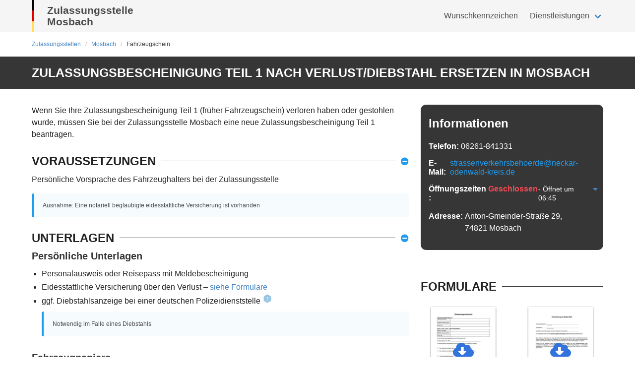

--- FILE ---
content_type: text/html; charset=utf-8
request_url: https://www.kennzeichenking.de/zulassungsstelle/mosbach/dienstleistung/verlust-zulassungsbescheinigung-1
body_size: 66387
content:
<!doctype html>
<html data-n-head-ssr lang="de" data-n-head="%7B%22lang%22:%7B%22ssr%22:%22de%22%7D%7D">
  <head>
    <title>Fahrzeugschein verloren Mosbach | Neuantrag</title><meta data-n-head="ssr" charset="utf-8"><meta data-n-head="ssr" name="viewport" content="width=device-width, initial-scale=1"><meta data-n-head="ssr" data-hid="og:title" property="og:title" content="Kennzeichen King"><meta data-n-head="ssr" data-hid="og:url" property="og:url" content="https://www.kennzeichenking.de"><meta data-n-head="ssr" data-hid="og:description" property="og:description" content="Wunschkennzeichen reservieren und bestellen"><meta data-n-head="ssr" data-hid="og:locale" property="og:locale" content="de_DE"><meta data-n-head="ssr" data-hid="og:image" property="og:image" content="https://www.kennzeichenking.de/icon.png"><meta data-n-head="ssr" data-hid="og:site_name" property="og:site_name" content="Kennzeichen King"><meta data-n-head="ssr" data-hid="fb:app_id" property="fb:app_id" content="114771362473398"><meta data-n-head="ssr" data-hid="twitter:card" property="twitter:card" content="summary"><meta data-n-head="ssr" data-hid="twitter:site" property="twitter:site" content="@kennzeichenking"><meta data-n-head="ssr" name="msapplication-TileColor" content="#2a9d8f"><meta data-n-head="ssr" name="msapplication-config" content="/favicons/browserconfig.xml"><meta data-n-head="ssr" data-hid="description" name="description" content="Mosbach: Checkliste zum Neuantrag ✓ Formulare ✓ Kosten 2026 ✓ Termin reservieren bei der Zulassungsstelle"><link data-n-head="ssr" rel="apple-touch-icon" sizes="180x180" href="/favicons/apple-touch-icon.png"><link data-n-head="ssr" rel="icon" type="image/png" sizes="32x32" href="/favicons/favicon-32x32.png"><link data-n-head="ssr" rel="icon" type="image/png" sizes="16x16" href="/favicons/favicon-16x16.png"><link data-n-head="ssr" rel="manifest" href="/favicons/site.webmanifest"><link data-n-head="ssr" rel="mask-icon" href="/favicons/safari-pinned-tab.svg" color="#2a9d8f"><link data-n-head="ssr" rel="shortcut icon" href="/favicons/favicon.ico"><link data-n-head="ssr" rel="preconnect" href="https://www.googletagmanager.com"><link data-n-head="ssr" rel="preconnect" href="https://www.google-analytics.com"><link data-n-head="ssr" rel="preconnect" href="https://ahnjweswco.cloudimg.io"><link rel="modulepreload" href="/_nuxt/22f98d4.modern.js" as="script"><link rel="modulepreload" href="/_nuxt/d6dae99.modern.js" as="script"><link rel="modulepreload" href="/_nuxt/fd77d0d.modern.js" as="script"><link rel="modulepreload" href="/_nuxt/302a248.modern.js" as="script"><link rel="modulepreload" href="/_nuxt/c426761.modern.js" as="script"><link rel="modulepreload" href="/_nuxt/828aa2a.modern.js" as="script"><link rel="modulepreload" href="/_nuxt/28ed71e.modern.js" as="script"><link rel="modulepreload" href="/_nuxt/80d1679.modern.js" as="script"><link rel="modulepreload" href="/_nuxt/c3ae5bf.modern.js" as="script"><link rel="modulepreload" href="/_nuxt/969647d.modern.js" as="script"><link rel="modulepreload" href="/_nuxt/25427f0.modern.js" as="script"><link rel="modulepreload" href="/_nuxt/b21b838.modern.js" as="script"><style data-vue-ssr-id="318f3012:0 cdcb42a6:0 9fe87eca:0 dec74f16:0 fd4f92c4:0 49ac862c:0 4f79f0ba:0 4d4e3bfd:0 216a2ed8:0 030dfd8e:0 5856f7a1:0 8e7fbcd8:0 1a95863f:0 12b5bbbe:0">.field.is-grouped{flex-wrap:wrap;margin-top:-1rem}.field.is-grouped .field{margin-top:1rem}.b-numberinput.is-grouped{flex-wrap:nowrap;margin-top:unset}.field.is-grouped .field{flex-shrink:1}/*! bulma.io v0.9.3 | MIT License | github.com/jgthms/bulma */.button,.file-cta,.file-name,.input,.pagination-ellipsis,.pagination-link,.pagination-next,.pagination-previous,.select select,.textarea{-moz-appearance:none;-webkit-appearance:none;align-items:center;border:1px solid transparent;border-radius:4px;box-shadow:none;display:inline-flex;font-size:1rem;height:2.5em;justify-content:flex-start;line-height:1.5;padding:calc(.5em - 1px) calc(.75em - 1px);position:relative;vertical-align:top}.button:active,.button:focus,.file-cta:active,.file-cta:focus,.file-name:active,.file-name:focus,.input:active,.input:focus,.is-active.button,.is-active.file-cta,.is-active.file-name,.is-active.input,.is-active.pagination-ellipsis,.is-active.pagination-link,.is-active.pagination-next,.is-active.pagination-previous,.is-active.textarea,.is-focused.button,.is-focused.file-cta,.is-focused.file-name,.is-focused.input,.is-focused.pagination-ellipsis,.is-focused.pagination-link,.is-focused.pagination-next,.is-focused.pagination-previous,.is-focused.textarea,.pagination-ellipsis:active,.pagination-ellipsis:focus,.pagination-link:active,.pagination-link:focus,.pagination-next:active,.pagination-next:focus,.pagination-previous:active,.pagination-previous:focus,.select select.is-active,.select select.is-focused,.select select:active,.select select:focus,.textarea:active,.textarea:focus{outline:none}.select fieldset[disabled] select,.select select[disabled],[disabled].button,[disabled].file-cta,[disabled].file-name,[disabled].input,[disabled].pagination-ellipsis,[disabled].pagination-link,[disabled].pagination-next,[disabled].pagination-previous,[disabled].textarea,fieldset[disabled] .button,fieldset[disabled] .file-cta,fieldset[disabled] .file-name,fieldset[disabled] .input,fieldset[disabled] .pagination-ellipsis,fieldset[disabled] .pagination-link,fieldset[disabled] .pagination-next,fieldset[disabled] .pagination-previous,fieldset[disabled] .select select,fieldset[disabled] .textarea{cursor:not-allowed}.b-checkbox.checkbox,.b-radio.radio,.breadcrumb,.button,.file,.is-unselectable,.pagination-ellipsis,.pagination-link,.pagination-next,.pagination-previous,.tabs{-webkit-touch-callout:none;-webkit-user-select:none;-moz-user-select:none;user-select:none}.navbar-link:not(.is-arrowless):after,.select:not(.is-multiple):not(.is-loading):after{border:3px solid transparent;border-radius:2px;border-right:0;border-top:0;content:" ";display:block;height:.625em;margin-top:-.4375em;pointer-events:none;position:absolute;top:50%;transform:rotate(-45deg);transform-origin:center;width:.625em}.block:not(:last-child),.box:not(:last-child),.breadcrumb:not(:last-child),.content:not(:last-child),.level:not(:last-child),.message:not(:last-child),.notification:not(:last-child),.pagination:not(:last-child),.progress-wrapper.is-not-native:not(:last-child),.progress:not(:last-child),.subtitle:not(:last-child),.table-container:not(:last-child),.table:not(:last-child),.tabs:not(:last-child),.title:not(:last-child){margin-bottom:1.5rem}.delete,.modal-close{-webkit-touch-callout:none;-webkit-user-select:none;-moz-user-select:none;user-select:none;-moz-appearance:none;-webkit-appearance:none;background-color:hsla(0,0%,4%,.2);border:none;border-radius:9999px;cursor:pointer;pointer-events:auto;display:inline-block;flex-grow:0;flex-shrink:0;font-size:0;height:20px;max-height:20px;max-width:20px;min-height:20px;min-width:20px;outline:none;position:relative;vertical-align:top;width:20px}.delete:after,.delete:before,.modal-close:after,.modal-close:before{background-color:#fff;content:"";display:block;left:50%;position:absolute;top:50%;transform:translateX(-50%) translateY(-50%) rotate(45deg);transform-origin:center center}.delete:before,.modal-close:before{height:2px;width:50%}.delete:after,.modal-close:after{height:50%;width:2px}.delete:focus,.delete:hover,.modal-close:focus,.modal-close:hover{background-color:hsla(0,0%,4%,.3)}.delete:active,.modal-close:active{background-color:hsla(0,0%,4%,.4)}.is-small.delete,.is-small.modal-close{height:16px;max-height:16px;max-width:16px;min-height:16px;min-width:16px;width:16px}.is-medium.delete,.is-medium.modal-close{height:24px;max-height:24px;max-width:24px;min-height:24px;min-width:24px;width:24px}.is-large.delete,.is-large.modal-close{height:32px;max-height:32px;max-width:32px;min-height:32px;min-width:32px;width:32px}.button.is-loading:after,.control.is-loading:after,.loader,.select.is-loading:after{animation:spinAround .5s linear infinite;border-radius:9999px;border-color:transparent transparent #dbdbdb #dbdbdb;border-style:solid;border-width:2px;content:"";display:block;height:1em;position:relative;width:1em}.hero-video,.image.is-1by1 .has-ratio,.image.is-1by1 img,.image.is-1by2 .has-ratio,.image.is-1by2 img,.image.is-1by3 .has-ratio,.image.is-1by3 img,.image.is-2by1 .has-ratio,.image.is-2by1 img,.image.is-2by3 .has-ratio,.image.is-2by3 img,.image.is-3by1 .has-ratio,.image.is-3by1 img,.image.is-3by2 .has-ratio,.image.is-3by2 img,.image.is-3by4 .has-ratio,.image.is-3by4 img,.image.is-3by5 .has-ratio,.image.is-3by5 img,.image.is-4by3 .has-ratio,.image.is-4by3 img,.image.is-4by5 .has-ratio,.image.is-4by5 img,.image.is-5by3 .has-ratio,.image.is-5by3 img,.image.is-5by4 .has-ratio,.image.is-5by4 img,.image.is-9by16 .has-ratio,.image.is-9by16 img,.image.is-16by9 .has-ratio,.image.is-16by9 img,.image.is-square .has-ratio,.image.is-square img,.is-overlay,.modal,.modal-background{bottom:0;left:0;position:absolute;right:0;top:0}.navbar-burger{-moz-appearance:none;-webkit-appearance:none;appearance:none;background:none;border:none;color:currentColor;font-family:inherit;font-size:1em}/*! minireset.css v0.0.6 | MIT License | github.com/jgthms/minireset.css */.navbar-burger,blockquote,body,dd,dl,dt,fieldset,figure,h1,h2,h3,h4,h5,h6,hr,html,iframe,legend,li,ol,p,pre,textarea,ul{margin:0;padding:0}h1,h2,h3,h4,h5,h6{font-size:100%;font-weight:400}ul{list-style:none}button,input,select,textarea{margin:0}html{box-sizing:border-box}*,:after,:before{box-sizing:inherit}img,video{height:auto;max-width:100%}iframe{border:0}table{border-collapse:collapse;border-spacing:0}td,th{padding:0}td:not([align]),th:not([align]){text-align:inherit}html{background-color:#fff;font-size:16px;-moz-osx-font-smoothing:grayscale;-webkit-font-smoothing:antialiased;min-width:300px;overflow-x:hidden;overflow-y:scroll;text-rendering:optimizeLegibility;-webkit-text-size-adjust:100%;-moz-text-size-adjust:100%;text-size-adjust:100%}article,aside,figure,footer,header,hgroup,section{display:block}body,button,input,optgroup,select,textarea{font-family:BlinkMacSystemFont,-apple-system,"Segoe UI","Roboto","Oxygen","Ubuntu","Cantarell","Fira Sans","Droid Sans","Helvetica Neue","Helvetica","Arial",sans-serif}code,pre{-moz-osx-font-smoothing:auto;-webkit-font-smoothing:auto;font-family:monospace}body{color:#4a4a4a;font-size:1em;font-weight:400;line-height:1.5}a{color:#4183c4;cursor:pointer;text-decoration:none}a strong{color:currentColor}a:hover{color:#363636}code{color:#da1039;font-size:.875em;font-weight:400;padding:.25em .5em}code,hr{background-color:#f5f5f5}hr{border:none;display:block;height:2px;margin:1.5rem 0}img{height:auto;max-width:100%}input[type=checkbox],input[type=radio]{vertical-align:baseline}small{font-size:.875em}span{font-style:inherit;font-weight:inherit}strong{color:#363636;font-weight:700}fieldset{border:none}pre{-webkit-overflow-scrolling:touch;background-color:#f5f5f5;color:#4a4a4a;font-size:.875em;overflow-x:auto;padding:1.25rem 1.5rem;white-space:pre;word-wrap:normal}pre code{background-color:transparent;color:currentColor;font-size:1em;padding:0}table td,table th{vertical-align:top}table td:not([align]),table th:not([align]){text-align:inherit}table th{color:#363636}@keyframes spinAround{0%{transform:rotate(0deg)}to{transform:rotate(359deg)}}.box{background-color:#fff;border-radius:6px;box-shadow:0 .5em 1em -.125em hsla(0,0%,4%,.1),0 0 0 1px hsla(0,0%,4%,.02);color:#4a4a4a;display:block;padding:1.25rem}a.box:focus,a.box:hover{box-shadow:0 .5em 1em -.125em hsla(0,0%,4%,.1),0 0 0 1px #4183c4}a.box:active{box-shadow:inset 0 1px 2px hsla(0,0%,4%,.2),0 0 0 1px #4183c4}.button{background-color:#fff;border-color:#dbdbdb;border-width:1px;color:#363636;cursor:pointer;justify-content:center;padding:calc(.5em - 1px) 1em;text-align:center;white-space:nowrap}.button strong{color:inherit}.button .icon,.button .icon.is-large,.button .icon.is-medium,.button .icon.is-small{height:1.5em;width:1.5em}.button .icon:first-child:not(:last-child){margin-left:calc(-.5em - 1px);margin-right:.25em}.button .icon:last-child:not(:first-child){margin-left:.25em;margin-right:calc(-.5em - 1px)}.button .icon:first-child:last-child{margin-left:calc(-.5em - 1px);margin-right:calc(-.5em - 1px)}.button.is-hovered,.button:hover{border-color:#b5b5b5;color:#363636}.button.is-focused,.button:focus{border-color:#485fc7;color:#363636}.button.is-focused:not(:active),.button:focus:not(:active){box-shadow:0 0 0 .125em rgba(65,131,196,.25)}.button.is-active,.button:active{border-color:#4a4a4a;color:#363636}.button.is-text{background-color:transparent;border-color:transparent;color:#4a4a4a;text-decoration:underline}.button.is-text.is-focused,.button.is-text.is-hovered,.button.is-text:focus,.button.is-text:hover{background-color:#f5f5f5;color:#363636}.button.is-text.is-active,.button.is-text:active{background-color:#e8e8e8;color:#363636}.button.is-text[disabled],fieldset[disabled] .button.is-text{background-color:transparent;border-color:transparent;box-shadow:none}.button.is-ghost{background:none;border-color:transparent;color:#4183c4;text-decoration:none}.button.is-ghost.is-hovered,.button.is-ghost:hover{color:#4183c4;text-decoration:underline}.button.is-white{background-color:#fff;border-color:transparent;color:#0a0a0a}.button.is-white.is-hovered,.button.is-white:hover{background-color:#f9f9f9;border-color:transparent;color:#0a0a0a}.button.is-white.is-focused,.button.is-white:focus{border-color:transparent;color:#0a0a0a}.button.is-white.is-focused:not(:active),.button.is-white:focus:not(:active){box-shadow:0 0 0 .125em hsla(0,0%,100%,.25)}.button.is-white.is-active,.button.is-white:active{background-color:#f2f2f2;border-color:transparent;color:#0a0a0a}.button.is-white[disabled],fieldset[disabled] .button.is-white{background-color:#fff;border-color:transparent;box-shadow:none}.button.is-white.is-inverted{background-color:#0a0a0a;color:#fff}.button.is-white.is-inverted.is-hovered,.button.is-white.is-inverted:hover{background-color:#000}.button.is-white.is-inverted[disabled],fieldset[disabled] .button.is-white.is-inverted{background-color:#0a0a0a;border-color:transparent;box-shadow:none;color:#fff}.button.is-white.is-loading:after{border-color:transparent transparent #0a0a0a #0a0a0a!important}.button.is-white.is-outlined{background-color:transparent;border-color:#fff;color:#fff}.button.is-white.is-outlined.is-focused,.button.is-white.is-outlined.is-hovered,.button.is-white.is-outlined:focus,.button.is-white.is-outlined:hover{background-color:#fff;border-color:#fff;color:#0a0a0a}.button.is-white.is-outlined.is-loading:after{border-color:transparent transparent #fff #fff!important}.button.is-white.is-outlined.is-loading.is-focused:after,.button.is-white.is-outlined.is-loading.is-hovered:after,.button.is-white.is-outlined.is-loading:focus:after,.button.is-white.is-outlined.is-loading:hover:after{border-color:transparent transparent #0a0a0a #0a0a0a!important}.button.is-white.is-outlined[disabled],fieldset[disabled] .button.is-white.is-outlined{background-color:transparent;border-color:#fff;box-shadow:none;color:#fff}.button.is-white.is-inverted.is-outlined{background-color:transparent;border-color:#0a0a0a;color:#0a0a0a}.button.is-white.is-inverted.is-outlined.is-focused,.button.is-white.is-inverted.is-outlined.is-hovered,.button.is-white.is-inverted.is-outlined:focus,.button.is-white.is-inverted.is-outlined:hover{background-color:#0a0a0a;color:#fff}.button.is-white.is-inverted.is-outlined.is-loading.is-focused:after,.button.is-white.is-inverted.is-outlined.is-loading.is-hovered:after,.button.is-white.is-inverted.is-outlined.is-loading:focus:after,.button.is-white.is-inverted.is-outlined.is-loading:hover:after{border-color:transparent transparent #fff #fff!important}.button.is-white.is-inverted.is-outlined[disabled],fieldset[disabled] .button.is-white.is-inverted.is-outlined{background-color:transparent;border-color:#0a0a0a;box-shadow:none;color:#0a0a0a}.button.is-black{background-color:#0a0a0a;border-color:transparent;color:#fff}.button.is-black.is-hovered,.button.is-black:hover{background-color:#040404;border-color:transparent;color:#fff}.button.is-black.is-focused,.button.is-black:focus{border-color:transparent;color:#fff}.button.is-black.is-focused:not(:active),.button.is-black:focus:not(:active){box-shadow:0 0 0 .125em hsla(0,0%,4%,.25)}.button.is-black.is-active,.button.is-black:active{background-color:#000;border-color:transparent;color:#fff}.button.is-black[disabled],fieldset[disabled] .button.is-black{background-color:#0a0a0a;border-color:transparent;box-shadow:none}.button.is-black.is-inverted{background-color:#fff;color:#0a0a0a}.button.is-black.is-inverted.is-hovered,.button.is-black.is-inverted:hover{background-color:#f2f2f2}.button.is-black.is-inverted[disabled],fieldset[disabled] .button.is-black.is-inverted{background-color:#fff;border-color:transparent;box-shadow:none;color:#0a0a0a}.button.is-black.is-loading:after{border-color:transparent transparent #fff #fff!important}.button.is-black.is-outlined{background-color:transparent;border-color:#0a0a0a;color:#0a0a0a}.button.is-black.is-outlined.is-focused,.button.is-black.is-outlined.is-hovered,.button.is-black.is-outlined:focus,.button.is-black.is-outlined:hover{background-color:#0a0a0a;border-color:#0a0a0a;color:#fff}.button.is-black.is-outlined.is-loading:after{border-color:transparent transparent #0a0a0a #0a0a0a!important}.button.is-black.is-outlined.is-loading.is-focused:after,.button.is-black.is-outlined.is-loading.is-hovered:after,.button.is-black.is-outlined.is-loading:focus:after,.button.is-black.is-outlined.is-loading:hover:after{border-color:transparent transparent #fff #fff!important}.button.is-black.is-outlined[disabled],fieldset[disabled] .button.is-black.is-outlined{background-color:transparent;border-color:#0a0a0a;box-shadow:none;color:#0a0a0a}.button.is-black.is-inverted.is-outlined{background-color:transparent;border-color:#fff;color:#fff}.button.is-black.is-inverted.is-outlined.is-focused,.button.is-black.is-inverted.is-outlined.is-hovered,.button.is-black.is-inverted.is-outlined:focus,.button.is-black.is-inverted.is-outlined:hover{background-color:#fff;color:#0a0a0a}.button.is-black.is-inverted.is-outlined.is-loading.is-focused:after,.button.is-black.is-inverted.is-outlined.is-loading.is-hovered:after,.button.is-black.is-inverted.is-outlined.is-loading:focus:after,.button.is-black.is-inverted.is-outlined.is-loading:hover:after{border-color:transparent transparent #0a0a0a #0a0a0a!important}.button.is-black.is-inverted.is-outlined[disabled],fieldset[disabled] .button.is-black.is-inverted.is-outlined{background-color:transparent;border-color:#fff;box-shadow:none;color:#fff}.button.is-light{background-color:#f5f5f5;border-color:transparent;color:rgba(0,0,0,.7)}.button.is-light.is-hovered,.button.is-light:hover{background-color:#eee;border-color:transparent;color:rgba(0,0,0,.7)}.button.is-light.is-focused,.button.is-light:focus{border-color:transparent;color:rgba(0,0,0,.7)}.button.is-light.is-focused:not(:active),.button.is-light:focus:not(:active){box-shadow:0 0 0 .125em hsla(0,0%,96%,.25)}.button.is-light.is-active,.button.is-light:active{background-color:#e8e8e8;border-color:transparent;color:rgba(0,0,0,.7)}.button.is-light[disabled],fieldset[disabled] .button.is-light{background-color:#f5f5f5;border-color:transparent;box-shadow:none}.button.is-light.is-inverted{color:#f5f5f5}.button.is-light.is-inverted,.button.is-light.is-inverted.is-hovered,.button.is-light.is-inverted:hover{background-color:rgba(0,0,0,.7)}.button.is-light.is-inverted[disabled],fieldset[disabled] .button.is-light.is-inverted{background-color:rgba(0,0,0,.7);border-color:transparent;box-shadow:none;color:#f5f5f5}.button.is-light.is-loading:after{border-color:transparent transparent rgba(0,0,0,.7) rgba(0,0,0,.7)!important}.button.is-light.is-outlined{background-color:transparent;border-color:#f5f5f5;color:#f5f5f5}.button.is-light.is-outlined.is-focused,.button.is-light.is-outlined.is-hovered,.button.is-light.is-outlined:focus,.button.is-light.is-outlined:hover{background-color:#f5f5f5;border-color:#f5f5f5;color:rgba(0,0,0,.7)}.button.is-light.is-outlined.is-loading:after{border-color:transparent transparent #f5f5f5 #f5f5f5!important}.button.is-light.is-outlined.is-loading.is-focused:after,.button.is-light.is-outlined.is-loading.is-hovered:after,.button.is-light.is-outlined.is-loading:focus:after,.button.is-light.is-outlined.is-loading:hover:after{border-color:transparent transparent rgba(0,0,0,.7) rgba(0,0,0,.7)!important}.button.is-light.is-outlined[disabled],fieldset[disabled] .button.is-light.is-outlined{background-color:transparent;border-color:#f5f5f5;box-shadow:none;color:#f5f5f5}.button.is-light.is-inverted.is-outlined{background-color:transparent;border-color:rgba(0,0,0,.7);color:rgba(0,0,0,.7)}.button.is-light.is-inverted.is-outlined.is-focused,.button.is-light.is-inverted.is-outlined.is-hovered,.button.is-light.is-inverted.is-outlined:focus,.button.is-light.is-inverted.is-outlined:hover{background-color:rgba(0,0,0,.7);color:#f5f5f5}.button.is-light.is-inverted.is-outlined.is-loading.is-focused:after,.button.is-light.is-inverted.is-outlined.is-loading.is-hovered:after,.button.is-light.is-inverted.is-outlined.is-loading:focus:after,.button.is-light.is-inverted.is-outlined.is-loading:hover:after{border-color:transparent transparent #f5f5f5 #f5f5f5!important}.button.is-light.is-inverted.is-outlined[disabled],fieldset[disabled] .button.is-light.is-inverted.is-outlined{background-color:transparent;border-color:rgba(0,0,0,.7);box-shadow:none;color:rgba(0,0,0,.7)}.button.is-dark{background-color:#363636;border-color:transparent;color:#fff}.button.is-dark.is-hovered,.button.is-dark:hover{background-color:#2f2f2f;border-color:transparent;color:#fff}.button.is-dark.is-focused,.button.is-dark:focus{border-color:transparent;color:#fff}.button.is-dark.is-focused:not(:active),.button.is-dark:focus:not(:active){box-shadow:0 0 0 .125em rgba(54,54,54,.25)}.button.is-dark.is-active,.button.is-dark:active{background-color:#292929;border-color:transparent;color:#fff}.button.is-dark[disabled],fieldset[disabled] .button.is-dark{background-color:#363636;border-color:transparent;box-shadow:none}.button.is-dark.is-inverted{background-color:#fff;color:#363636}.button.is-dark.is-inverted.is-hovered,.button.is-dark.is-inverted:hover{background-color:#f2f2f2}.button.is-dark.is-inverted[disabled],fieldset[disabled] .button.is-dark.is-inverted{background-color:#fff;border-color:transparent;box-shadow:none;color:#363636}.button.is-dark.is-loading:after{border-color:transparent transparent #fff #fff!important}.button.is-dark.is-outlined{background-color:transparent;border-color:#363636;color:#363636}.button.is-dark.is-outlined.is-focused,.button.is-dark.is-outlined.is-hovered,.button.is-dark.is-outlined:focus,.button.is-dark.is-outlined:hover{background-color:#363636;border-color:#363636;color:#fff}.button.is-dark.is-outlined.is-loading:after{border-color:transparent transparent #363636 #363636!important}.button.is-dark.is-outlined.is-loading.is-focused:after,.button.is-dark.is-outlined.is-loading.is-hovered:after,.button.is-dark.is-outlined.is-loading:focus:after,.button.is-dark.is-outlined.is-loading:hover:after{border-color:transparent transparent #fff #fff!important}.button.is-dark.is-outlined[disabled],fieldset[disabled] .button.is-dark.is-outlined{background-color:transparent;border-color:#363636;box-shadow:none;color:#363636}.button.is-dark.is-inverted.is-outlined{background-color:transparent;border-color:#fff;color:#fff}.button.is-dark.is-inverted.is-outlined.is-focused,.button.is-dark.is-inverted.is-outlined.is-hovered,.button.is-dark.is-inverted.is-outlined:focus,.button.is-dark.is-inverted.is-outlined:hover{background-color:#fff;color:#363636}.button.is-dark.is-inverted.is-outlined.is-loading.is-focused:after,.button.is-dark.is-inverted.is-outlined.is-loading.is-hovered:after,.button.is-dark.is-inverted.is-outlined.is-loading:focus:after,.button.is-dark.is-inverted.is-outlined.is-loading:hover:after{border-color:transparent transparent #363636 #363636!important}.button.is-dark.is-inverted.is-outlined[disabled],fieldset[disabled] .button.is-dark.is-inverted.is-outlined{background-color:transparent;border-color:#fff;box-shadow:none;color:#fff}.button.is-primary{background-color:#006eb8;border-color:transparent;color:#fff}.button.is-primary.is-hovered,.button.is-primary:hover{background-color:rgb(0,102.3777173913,171.25);border-color:transparent;color:#fff}.button.is-primary.is-focused,.button.is-primary:focus{border-color:transparent;color:#fff}.button.is-primary.is-focused:not(:active),.button.is-primary:focus:not(:active){box-shadow:0 0 0 .125em rgba(0,110,184,.25)}.button.is-primary.is-active,.button.is-primary:active{background-color:rgb(0,94.7554347826,158.5);border-color:transparent;color:#fff}.button.is-primary[disabled],fieldset[disabled] .button.is-primary{background-color:#006eb8;border-color:transparent;box-shadow:none}.button.is-primary.is-inverted{background-color:#fff;color:#006eb8}.button.is-primary.is-inverted.is-hovered,.button.is-primary.is-inverted:hover{background-color:#f2f2f2}.button.is-primary.is-inverted[disabled],fieldset[disabled] .button.is-primary.is-inverted{background-color:#fff;border-color:transparent;box-shadow:none;color:#006eb8}.button.is-primary.is-loading:after{border-color:transparent transparent #fff #fff!important}.button.is-primary.is-outlined{background-color:transparent;border-color:#006eb8;color:#006eb8}.button.is-primary.is-outlined.is-focused,.button.is-primary.is-outlined.is-hovered,.button.is-primary.is-outlined:focus,.button.is-primary.is-outlined:hover{background-color:#006eb8;border-color:#006eb8;color:#fff}.button.is-primary.is-outlined.is-loading:after{border-color:transparent transparent #006eb8 #006eb8!important}.button.is-primary.is-outlined.is-loading.is-focused:after,.button.is-primary.is-outlined.is-loading.is-hovered:after,.button.is-primary.is-outlined.is-loading:focus:after,.button.is-primary.is-outlined.is-loading:hover:after{border-color:transparent transparent #fff #fff!important}.button.is-primary.is-outlined[disabled],fieldset[disabled] .button.is-primary.is-outlined{background-color:transparent;border-color:#006eb8;box-shadow:none;color:#006eb8}.button.is-primary.is-inverted.is-outlined{background-color:transparent;border-color:#fff;color:#fff}.button.is-primary.is-inverted.is-outlined.is-focused,.button.is-primary.is-inverted.is-outlined.is-hovered,.button.is-primary.is-inverted.is-outlined:focus,.button.is-primary.is-inverted.is-outlined:hover{background-color:#fff;color:#006eb8}.button.is-primary.is-inverted.is-outlined.is-loading.is-focused:after,.button.is-primary.is-inverted.is-outlined.is-loading.is-hovered:after,.button.is-primary.is-inverted.is-outlined.is-loading:focus:after,.button.is-primary.is-inverted.is-outlined.is-loading:hover:after{border-color:transparent transparent #006eb8 #006eb8!important}.button.is-primary.is-inverted.is-outlined[disabled],fieldset[disabled] .button.is-primary.is-inverted.is-outlined{background-color:transparent;border-color:#fff;box-shadow:none;color:#fff}.button.is-link{background-color:#4183c4;border-color:transparent;color:#fff}.button.is-link.is-hovered,.button.is-link:hover{background-color:rgb(58.8222891566,124.6234939759,189.4277108434);border-color:transparent;color:#fff}.button.is-link.is-focused,.button.is-link:focus{border-color:transparent;color:#fff}.button.is-link.is-focused:not(:active),.button.is-link:focus:not(:active){box-shadow:0 0 0 .125em rgba(65,131,196,.25)}.button.is-link.is-active,.button.is-link:active{background-color:rgb(55.8012048193,118.2228915663,179.6987951807);border-color:transparent;color:#fff}.button.is-link[disabled],fieldset[disabled] .button.is-link{background-color:#4183c4;border-color:transparent;box-shadow:none}.button.is-link.is-inverted{background-color:#fff;color:#4183c4}.button.is-link.is-inverted.is-hovered,.button.is-link.is-inverted:hover{background-color:#f2f2f2}.button.is-link.is-inverted[disabled],fieldset[disabled] .button.is-link.is-inverted{background-color:#fff;border-color:transparent;box-shadow:none;color:#4183c4}.button.is-link.is-loading:after{border-color:transparent transparent #fff #fff!important}.button.is-link.is-outlined{background-color:transparent;border-color:#4183c4;color:#4183c4}.button.is-link.is-outlined.is-focused,.button.is-link.is-outlined.is-hovered,.button.is-link.is-outlined:focus,.button.is-link.is-outlined:hover{background-color:#4183c4;border-color:#4183c4;color:#fff}.button.is-link.is-outlined.is-loading:after{border-color:transparent transparent #4183c4 #4183c4!important}.button.is-link.is-outlined.is-loading.is-focused:after,.button.is-link.is-outlined.is-loading.is-hovered:after,.button.is-link.is-outlined.is-loading:focus:after,.button.is-link.is-outlined.is-loading:hover:after{border-color:transparent transparent #fff #fff!important}.button.is-link.is-outlined[disabled],fieldset[disabled] .button.is-link.is-outlined{background-color:transparent;border-color:#4183c4;box-shadow:none;color:#4183c4}.button.is-link.is-inverted.is-outlined{background-color:transparent;border-color:#fff;color:#fff}.button.is-link.is-inverted.is-outlined.is-focused,.button.is-link.is-inverted.is-outlined.is-hovered,.button.is-link.is-inverted.is-outlined:focus,.button.is-link.is-inverted.is-outlined:hover{background-color:#fff;color:#4183c4}.button.is-link.is-inverted.is-outlined.is-loading.is-focused:after,.button.is-link.is-inverted.is-outlined.is-loading.is-hovered:after,.button.is-link.is-inverted.is-outlined.is-loading:focus:after,.button.is-link.is-inverted.is-outlined.is-loading:hover:after{border-color:transparent transparent #4183c4 #4183c4!important}.button.is-link.is-inverted.is-outlined[disabled],fieldset[disabled] .button.is-link.is-inverted.is-outlined{background-color:transparent;border-color:#fff;box-shadow:none;color:#fff}.button.is-info{background-color:#209cee;border-color:transparent;color:#fff}.button.is-info.is-hovered,.button.is-info:hover{background-color:rgb(20.153125,150.740625,237.096875);border-color:transparent;color:#fff}.button.is-info.is-focused,.button.is-info:focus{border-color:transparent;color:#fff}.button.is-info.is-focused:not(:active),.button.is-info:focus:not(:active){box-shadow:0 0 0 .125em rgba(32,156,238,.25)}.button.is-info.is-active,.button.is-info:active{background-color:rgb(17.31875,143.64375,227.18125);border-color:transparent;color:#fff}.button.is-info[disabled],fieldset[disabled] .button.is-info{background-color:#209cee;border-color:transparent;box-shadow:none}.button.is-info.is-inverted{background-color:#fff;color:#209cee}.button.is-info.is-inverted.is-hovered,.button.is-info.is-inverted:hover{background-color:#f2f2f2}.button.is-info.is-inverted[disabled],fieldset[disabled] .button.is-info.is-inverted{background-color:#fff;border-color:transparent;box-shadow:none;color:#209cee}.button.is-info.is-loading:after{border-color:transparent transparent #fff #fff!important}.button.is-info.is-outlined{background-color:transparent;border-color:#209cee;color:#209cee}.button.is-info.is-outlined.is-focused,.button.is-info.is-outlined.is-hovered,.button.is-info.is-outlined:focus,.button.is-info.is-outlined:hover{background-color:#209cee;border-color:#209cee;color:#fff}.button.is-info.is-outlined.is-loading:after{border-color:transparent transparent #209cee #209cee!important}.button.is-info.is-outlined.is-loading.is-focused:after,.button.is-info.is-outlined.is-loading.is-hovered:after,.button.is-info.is-outlined.is-loading:focus:after,.button.is-info.is-outlined.is-loading:hover:after{border-color:transparent transparent #fff #fff!important}.button.is-info.is-outlined[disabled],fieldset[disabled] .button.is-info.is-outlined{background-color:transparent;border-color:#209cee;box-shadow:none;color:#209cee}.button.is-info.is-inverted.is-outlined{background-color:transparent;border-color:#fff;color:#fff}.button.is-info.is-inverted.is-outlined.is-focused,.button.is-info.is-inverted.is-outlined.is-hovered,.button.is-info.is-inverted.is-outlined:focus,.button.is-info.is-inverted.is-outlined:hover{background-color:#fff;color:#209cee}.button.is-info.is-inverted.is-outlined.is-loading.is-focused:after,.button.is-info.is-inverted.is-outlined.is-loading.is-hovered:after,.button.is-info.is-inverted.is-outlined.is-loading:focus:after,.button.is-info.is-inverted.is-outlined.is-loading:hover:after{border-color:transparent transparent #209cee #209cee!important}.button.is-info.is-inverted.is-outlined[disabled],fieldset[disabled] .button.is-info.is-inverted.is-outlined{background-color:transparent;border-color:#fff;box-shadow:none;color:#fff}.button.is-success{background-color:#23d160;border-color:transparent;color:#fff}.button.is-success.is-hovered,.button.is-success:hover{background-color:rgb(33.1711065574,198.0788934426,90.9836065574);border-color:transparent;color:#fff}.button.is-success.is-focused,.button.is-success:focus{border-color:transparent;color:#fff}.button.is-success.is-focused:not(:active),.button.is-success:focus:not(:active){box-shadow:0 0 0 .125em rgba(35,209,96,.25)}.button.is-success.is-active,.button.is-success:active{background-color:rgb(31.3422131148,187.1577868852,85.9672131148);border-color:transparent;color:#fff}.button.is-success[disabled],fieldset[disabled] .button.is-success{background-color:#23d160;border-color:transparent;box-shadow:none}.button.is-success.is-inverted{background-color:#fff;color:#23d160}.button.is-success.is-inverted.is-hovered,.button.is-success.is-inverted:hover{background-color:#f2f2f2}.button.is-success.is-inverted[disabled],fieldset[disabled] .button.is-success.is-inverted{background-color:#fff;border-color:transparent;box-shadow:none;color:#23d160}.button.is-success.is-loading:after{border-color:transparent transparent #fff #fff!important}.button.is-success.is-outlined{background-color:transparent;border-color:#23d160;color:#23d160}.button.is-success.is-outlined.is-focused,.button.is-success.is-outlined.is-hovered,.button.is-success.is-outlined:focus,.button.is-success.is-outlined:hover{background-color:#23d160;border-color:#23d160;color:#fff}.button.is-success.is-outlined.is-loading:after{border-color:transparent transparent #23d160 #23d160!important}.button.is-success.is-outlined.is-loading.is-focused:after,.button.is-success.is-outlined.is-loading.is-hovered:after,.button.is-success.is-outlined.is-loading:focus:after,.button.is-success.is-outlined.is-loading:hover:after{border-color:transparent transparent #fff #fff!important}.button.is-success.is-outlined[disabled],fieldset[disabled] .button.is-success.is-outlined{background-color:transparent;border-color:#23d160;box-shadow:none;color:#23d160}.button.is-success.is-inverted.is-outlined{background-color:transparent;border-color:#fff;color:#fff}.button.is-success.is-inverted.is-outlined.is-focused,.button.is-success.is-inverted.is-outlined.is-hovered,.button.is-success.is-inverted.is-outlined:focus,.button.is-success.is-inverted.is-outlined:hover{background-color:#fff;color:#23d160}.button.is-success.is-inverted.is-outlined.is-loading.is-focused:after,.button.is-success.is-inverted.is-outlined.is-loading.is-hovered:after,.button.is-success.is-inverted.is-outlined.is-loading:focus:after,.button.is-success.is-inverted.is-outlined.is-loading:hover:after{border-color:transparent transparent #23d160 #23d160!important}.button.is-success.is-inverted.is-outlined[disabled],fieldset[disabled] .button.is-success.is-inverted.is-outlined{background-color:transparent;border-color:#fff;box-shadow:none;color:#fff}.button.is-warning{background-color:#ffdd57;border-color:transparent;color:rgba(0,0,0,.7)}.button.is-warning.is-hovered,.button.is-warning:hover{background-color:rgb(255,218.4196428571,74.25);border-color:transparent;color:rgba(0,0,0,.7)}.button.is-warning.is-focused,.button.is-warning:focus{border-color:transparent;color:rgba(0,0,0,.7)}.button.is-warning.is-focused:not(:active),.button.is-warning:focus:not(:active){box-shadow:0 0 0 .125em rgba(255,221,87,.25)}.button.is-warning.is-active,.button.is-warning:active{background-color:rgb(255,215.8392857143,61.5);border-color:transparent;color:rgba(0,0,0,.7)}.button.is-warning[disabled],fieldset[disabled] .button.is-warning{background-color:#ffdd57;border-color:transparent;box-shadow:none}.button.is-warning.is-inverted{color:#ffdd57}.button.is-warning.is-inverted,.button.is-warning.is-inverted.is-hovered,.button.is-warning.is-inverted:hover{background-color:rgba(0,0,0,.7)}.button.is-warning.is-inverted[disabled],fieldset[disabled] .button.is-warning.is-inverted{background-color:rgba(0,0,0,.7);border-color:transparent;box-shadow:none;color:#ffdd57}.button.is-warning.is-loading:after{border-color:transparent transparent rgba(0,0,0,.7) rgba(0,0,0,.7)!important}.button.is-warning.is-outlined{background-color:transparent;border-color:#ffdd57;color:#ffdd57}.button.is-warning.is-outlined.is-focused,.button.is-warning.is-outlined.is-hovered,.button.is-warning.is-outlined:focus,.button.is-warning.is-outlined:hover{background-color:#ffdd57;border-color:#ffdd57;color:rgba(0,0,0,.7)}.button.is-warning.is-outlined.is-loading:after{border-color:transparent transparent #ffdd57 #ffdd57!important}.button.is-warning.is-outlined.is-loading.is-focused:after,.button.is-warning.is-outlined.is-loading.is-hovered:after,.button.is-warning.is-outlined.is-loading:focus:after,.button.is-warning.is-outlined.is-loading:hover:after{border-color:transparent transparent rgba(0,0,0,.7) rgba(0,0,0,.7)!important}.button.is-warning.is-outlined[disabled],fieldset[disabled] .button.is-warning.is-outlined{background-color:transparent;border-color:#ffdd57;box-shadow:none;color:#ffdd57}.button.is-warning.is-inverted.is-outlined{background-color:transparent;border-color:rgba(0,0,0,.7);color:rgba(0,0,0,.7)}.button.is-warning.is-inverted.is-outlined.is-focused,.button.is-warning.is-inverted.is-outlined.is-hovered,.button.is-warning.is-inverted.is-outlined:focus,.button.is-warning.is-inverted.is-outlined:hover{background-color:rgba(0,0,0,.7);color:#ffdd57}.button.is-warning.is-inverted.is-outlined.is-loading.is-focused:after,.button.is-warning.is-inverted.is-outlined.is-loading.is-hovered:after,.button.is-warning.is-inverted.is-outlined.is-loading:focus:after,.button.is-warning.is-inverted.is-outlined.is-loading:hover:after{border-color:transparent transparent #ffdd57 #ffdd57!important}.button.is-warning.is-inverted.is-outlined[disabled],fieldset[disabled] .button.is-warning.is-inverted.is-outlined{background-color:transparent;border-color:rgba(0,0,0,.7);box-shadow:none;color:rgba(0,0,0,.7)}.button.is-danger{background-color:#f24953;border-color:transparent;color:#fff}.button.is-danger.is-hovered,.button.is-danger:hover{background-color:rgb(241.15,61.1,71.7538461538);border-color:transparent;color:#fff}.button.is-danger.is-focused,.button.is-danger:focus{border-color:transparent;color:#fff}.button.is-danger.is-focused:not(:active),.button.is-danger:focus:not(:active){box-shadow:0 0 0 .125em rgba(242,73,83,.25)}.button.is-danger.is-active,.button.is-danger:active{background-color:rgb(240.3,49.2,60.5076923077);border-color:transparent;color:#fff}.button.is-danger[disabled],fieldset[disabled] .button.is-danger{background-color:#f24953;border-color:transparent;box-shadow:none}.button.is-danger.is-inverted{background-color:#fff;color:#f24953}.button.is-danger.is-inverted.is-hovered,.button.is-danger.is-inverted:hover{background-color:#f2f2f2}.button.is-danger.is-inverted[disabled],fieldset[disabled] .button.is-danger.is-inverted{background-color:#fff;border-color:transparent;box-shadow:none;color:#f24953}.button.is-danger.is-loading:after{border-color:transparent transparent #fff #fff!important}.button.is-danger.is-outlined{background-color:transparent;border-color:#f24953;color:#f24953}.button.is-danger.is-outlined.is-focused,.button.is-danger.is-outlined.is-hovered,.button.is-danger.is-outlined:focus,.button.is-danger.is-outlined:hover{background-color:#f24953;border-color:#f24953;color:#fff}.button.is-danger.is-outlined.is-loading:after{border-color:transparent transparent #f24953 #f24953!important}.button.is-danger.is-outlined.is-loading.is-focused:after,.button.is-danger.is-outlined.is-loading.is-hovered:after,.button.is-danger.is-outlined.is-loading:focus:after,.button.is-danger.is-outlined.is-loading:hover:after{border-color:transparent transparent #fff #fff!important}.button.is-danger.is-outlined[disabled],fieldset[disabled] .button.is-danger.is-outlined{background-color:transparent;border-color:#f24953;box-shadow:none;color:#f24953}.button.is-danger.is-inverted.is-outlined{background-color:transparent;border-color:#fff;color:#fff}.button.is-danger.is-inverted.is-outlined.is-focused,.button.is-danger.is-inverted.is-outlined.is-hovered,.button.is-danger.is-inverted.is-outlined:focus,.button.is-danger.is-inverted.is-outlined:hover{background-color:#fff;color:#f24953}.button.is-danger.is-inverted.is-outlined.is-loading.is-focused:after,.button.is-danger.is-inverted.is-outlined.is-loading.is-hovered:after,.button.is-danger.is-inverted.is-outlined.is-loading:focus:after,.button.is-danger.is-inverted.is-outlined.is-loading:hover:after{border-color:transparent transparent #f24953 #f24953!important}.button.is-danger.is-inverted.is-outlined[disabled],fieldset[disabled] .button.is-danger.is-inverted.is-outlined{background-color:transparent;border-color:#fff;box-shadow:none;color:#fff}.button.is-small:not(.is-rounded){border-radius:2px}.button.is-small{font-size:.75rem}.button.is-normal{font-size:1rem}.button.is-medium{font-size:1.25rem}.button.is-large{font-size:1.5rem}.button[disabled],fieldset[disabled] .button{background-color:#fff;border-color:#dbdbdb;box-shadow:none;opacity:.5}.button.is-fullwidth{display:flex;width:100%}.button.is-loading{color:transparent!important;pointer-events:none}.button.is-loading:after{position:absolute;left:calc(50% - .5em);top:calc(50% - .5em);position:absolute!important}.button.is-static{background-color:#f5f5f5;border-color:#dbdbdb;color:#7a7a7a;box-shadow:none;pointer-events:none}.button.is-rounded{border-radius:9999px;padding-left:1.25em;padding-right:1.25em}.buttons{align-items:center;display:flex;flex-wrap:wrap;justify-content:flex-start}.buttons .button{margin-bottom:.5rem}.buttons .button:not(:last-child):not(.is-fullwidth){margin-right:.5rem}.buttons:last-child{margin-bottom:-.5rem}.buttons:not(:last-child){margin-bottom:1rem}.buttons.are-small .button:not(.is-normal):not(.is-medium):not(.is-large):not(.is-rounded){border-radius:2px}.buttons.are-small .button:not(.is-normal):not(.is-medium):not(.is-large){font-size:.75rem}.buttons.are-medium .button:not(.is-small):not(.is-normal):not(.is-large){font-size:1.25rem}.buttons.are-large .button:not(.is-small):not(.is-normal):not(.is-medium){font-size:1.5rem}.buttons.has-addons .button:not(:first-child){border-bottom-left-radius:0;border-top-left-radius:0}.buttons.has-addons .button:not(:last-child){border-bottom-right-radius:0;border-top-right-radius:0;margin-right:-1px}.buttons.has-addons .button:last-child{margin-right:0}.buttons.has-addons .button.is-hovered,.buttons.has-addons .button:hover{z-index:2}.buttons.has-addons .button.is-active,.buttons.has-addons .button.is-focused,.buttons.has-addons .button.is-selected,.buttons.has-addons .button:active,.buttons.has-addons .button:focus{z-index:3}.buttons.has-addons .button.is-active:hover,.buttons.has-addons .button.is-focused:hover,.buttons.has-addons .button.is-selected:hover,.buttons.has-addons .button:active:hover,.buttons.has-addons .button:focus:hover{z-index:4}.buttons.has-addons .button.is-expanded{flex-grow:1;flex-shrink:1}.buttons.is-centered{justify-content:center}.buttons.is-centered:not(.has-addons) .button:not(.is-fullwidth){margin-left:.25rem;margin-right:.25rem}.buttons.is-right{justify-content:flex-end}.buttons.is-right:not(.has-addons) .button:not(.is-fullwidth){margin-left:.25rem;margin-right:.25rem}.container{flex-grow:1;margin:0 auto;position:relative;width:auto}.container.is-fluid{max-width:none!important;padding-left:32px;padding-right:32px;width:100%}@media screen and (min-width:1024px){.container{max-width:960px}}@media screen and (max-width:1215px){.container.is-widescreen:not(.is-max-desktop){max-width:1152px}}@media screen and (max-width:1407px){.container.is-fullhd:not(.is-max-desktop):not(.is-max-widescreen){max-width:1344px}}@media screen and (min-width:1216px){.container:not(.is-max-desktop){max-width:1152px}}@media screen and (min-width:1408px){.container:not(.is-max-desktop):not(.is-max-widescreen){max-width:1344px}}.content li+li{margin-top:.25em}.content blockquote:not(:last-child),.content dl:not(:last-child),.content ol:not(:last-child),.content p:not(:last-child),.content pre:not(:last-child),.content table:not(:last-child),.content ul:not(:last-child){margin-bottom:1em}.content h1,.content h2,.content h3,.content h4,.content h5,.content h6{color:#363636;font-weight:600;line-height:1.125}.content h1{font-size:2em;margin-bottom:.5em}.content h1:not(:first-child){margin-top:1em}.content h2{font-size:1.75em;margin-bottom:.5714em}.content h2:not(:first-child){margin-top:1.1428em}.content h3{font-size:1.5em;margin-bottom:.6666em}.content h3:not(:first-child){margin-top:1.3333em}.content h4{font-size:1.25em;margin-bottom:.8em}.content h5{font-size:1.125em;margin-bottom:.8888em}.content h6{font-size:1em;margin-bottom:1em}.content blockquote{background-color:#f5f5f5;border-left:5px solid #dbdbdb;padding:1.25em 1.5em}.content ol{list-style-position:outside;margin-left:2em;margin-top:1em}.content ol:not([type]){list-style-type:decimal}.content ol:not([type]).is-lower-alpha{list-style-type:lower-alpha}.content ol:not([type]).is-lower-roman{list-style-type:lower-roman}.content ol:not([type]).is-upper-alpha{list-style-type:upper-alpha}.content ol:not([type]).is-upper-roman{list-style-type:upper-roman}.content ul{list-style:disc outside;margin-left:2em;margin-top:1em}.content ul ul{list-style-type:circle;margin-top:.5em}.content ul ul ul{list-style-type:square}.content dd{margin-left:2em}.content figure{margin-left:2em;margin-right:2em;text-align:center}.content figure:not(:first-child){margin-top:2em}.content figure:not(:last-child){margin-bottom:2em}.content figure img{display:inline-block}.content figure figcaption{font-style:italic}.content pre{-webkit-overflow-scrolling:touch;overflow-x:auto;padding:1.25em 1.5em;white-space:pre;word-wrap:normal}.content sub,.content sup{font-size:75%}.content table{width:100%}.content table td,.content table th{border:solid #dbdbdb;border-width:0 0 1px;padding:.5em .75em;vertical-align:top}.content table th{color:#363636}.content table th:not([align]){text-align:inherit}.content table thead td,.content table thead th{border-width:0 0 2px;color:#363636}.content table tfoot td,.content table tfoot th{border-width:2px 0 0;color:#363636}.content table tbody tr:last-child td,.content table tbody tr:last-child th{border-bottom-width:0}.content .tabs li+li{margin-top:0}.content.is-small{font-size:.75rem}.content.is-normal{font-size:1rem}.content.is-medium{font-size:1.25rem}.content.is-large{font-size:1.5rem}.icon{align-items:center;display:inline-flex;justify-content:center;height:1.5rem;width:1.5rem}.icon.is-small{height:1rem;width:1rem}.icon.is-medium{height:2rem;width:2rem}.icon.is-large{height:3rem;width:3rem}.icon-text{align-items:flex-start;color:inherit;display:inline-flex;flex-wrap:wrap;line-height:1.5rem;vertical-align:top}.icon-text .icon{flex-grow:0;flex-shrink:0}.icon-text .icon:not(:last-child){margin-right:.25em}.icon-text .icon:not(:first-child){margin-left:.25em}div.icon-text{display:flex}.image{display:block;position:relative}.image img{display:block;height:auto;width:100%}.image img.is-rounded{border-radius:9999px}.image.is-fullwidth{width:100%}.image.is-1by1 .has-ratio,.image.is-1by1 img,.image.is-1by2 .has-ratio,.image.is-1by2 img,.image.is-1by3 .has-ratio,.image.is-1by3 img,.image.is-2by1 .has-ratio,.image.is-2by1 img,.image.is-2by3 .has-ratio,.image.is-2by3 img,.image.is-3by1 .has-ratio,.image.is-3by1 img,.image.is-3by2 .has-ratio,.image.is-3by2 img,.image.is-3by4 .has-ratio,.image.is-3by4 img,.image.is-3by5 .has-ratio,.image.is-3by5 img,.image.is-4by3 .has-ratio,.image.is-4by3 img,.image.is-4by5 .has-ratio,.image.is-4by5 img,.image.is-5by3 .has-ratio,.image.is-5by3 img,.image.is-5by4 .has-ratio,.image.is-5by4 img,.image.is-9by16 .has-ratio,.image.is-9by16 img,.image.is-16by9 .has-ratio,.image.is-16by9 img,.image.is-square .has-ratio,.image.is-square img{height:100%;width:100%}.image.is-1by1,.image.is-square{padding-top:100%}.image.is-5by4{padding-top:80%}.image.is-4by3{padding-top:75%}.image.is-3by2{padding-top:66.6666%}.image.is-5by3{padding-top:60%}.image.is-16by9{padding-top:56.25%}.image.is-2by1{padding-top:50%}.image.is-3by1{padding-top:33.3333%}.image.is-4by5{padding-top:125%}.image.is-3by4{padding-top:133.3333%}.image.is-2by3{padding-top:150%}.image.is-3by5{padding-top:166.6666%}.image.is-9by16{padding-top:177.7777%}.image.is-1by2{padding-top:200%}.image.is-1by3{padding-top:300%}.image.is-16x16{height:16px;width:16px}.image.is-24x24{height:24px;width:24px}.image.is-32x32{height:32px;width:32px}.image.is-48x48{height:48px;width:48px}.image.is-64x64{height:64px;width:64px}.image.is-96x96{height:96px;width:96px}.image.is-128x128{height:128px;width:128px}.notification{background-color:#f5f5f5;border-radius:4px;position:relative;padding:1.25rem 2.5rem 1.25rem 1.5rem}.notification a:not(.button):not(.dropdown-item){color:currentColor;text-decoration:underline}.notification strong{color:currentColor}.notification code,.notification pre{background:#fff}.notification pre code{background:transparent}.notification>.delete{right:.5rem;position:absolute;top:.5rem}.notification .content,.notification .subtitle,.notification .title{color:currentColor}.notification.is-white{background-color:#fff;color:#0a0a0a}.notification.is-black{background-color:#0a0a0a;color:#fff}.notification.is-light{background-color:#f5f5f5;color:rgba(0,0,0,.7)}.notification.is-dark{background-color:#363636;color:#fff}.notification.is-primary{background-color:#006eb8;color:#fff}.notification.is-link{background-color:#4183c4;color:#fff}.notification.is-info{background-color:#209cee;color:#fff}.notification.is-success{background-color:#23d160;color:#fff}.notification.is-warning{background-color:#ffdd57;color:rgba(0,0,0,.7)}.notification.is-danger{background-color:#f24953;color:#fff}.progress,.progress-wrapper.is-not-native{-moz-appearance:none;-webkit-appearance:none;border:none;border-radius:9999px;display:block;height:1rem;overflow:hidden;padding:0;width:100%}.progress-wrapper.is-not-native::-webkit-progress-bar,.progress::-webkit-progress-bar{background-color:#ededed}.progress-wrapper.is-not-native::-webkit-progress-value,.progress::-webkit-progress-value{background-color:#4a4a4a}.progress-wrapper.is-not-native::-moz-progress-bar,.progress::-moz-progress-bar{background-color:#4a4a4a}.progress-wrapper.is-not-native::-ms-fill,.progress::-ms-fill{background-color:#4a4a4a;border:none}.is-white.progress-wrapper.is-not-native::-webkit-progress-value,.progress.is-white::-webkit-progress-value{background-color:#fff}.is-white.progress-wrapper.is-not-native::-moz-progress-bar,.progress.is-white::-moz-progress-bar{background-color:#fff}.is-white.progress-wrapper.is-not-native::-ms-fill,.progress.is-white::-ms-fill{background-color:#fff}.is-white.progress-wrapper.is-not-native:indeterminate,.progress.is-white:indeterminate{background-image:linear-gradient(90deg,#fff 30%,#ededed 0)}.is-black.progress-wrapper.is-not-native::-webkit-progress-value,.progress.is-black::-webkit-progress-value{background-color:#0a0a0a}.is-black.progress-wrapper.is-not-native::-moz-progress-bar,.progress.is-black::-moz-progress-bar{background-color:#0a0a0a}.is-black.progress-wrapper.is-not-native::-ms-fill,.progress.is-black::-ms-fill{background-color:#0a0a0a}.is-black.progress-wrapper.is-not-native:indeterminate,.progress.is-black:indeterminate{background-image:linear-gradient(90deg,#0a0a0a 30%,#ededed 0)}.is-light.progress-wrapper.is-not-native::-webkit-progress-value,.progress.is-light::-webkit-progress-value{background-color:#f5f5f5}.is-light.progress-wrapper.is-not-native::-moz-progress-bar,.progress.is-light::-moz-progress-bar{background-color:#f5f5f5}.is-light.progress-wrapper.is-not-native::-ms-fill,.progress.is-light::-ms-fill{background-color:#f5f5f5}.is-light.progress-wrapper.is-not-native:indeterminate,.progress.is-light:indeterminate{background-image:linear-gradient(90deg,#f5f5f5 30%,#ededed 0)}.is-dark.progress-wrapper.is-not-native::-webkit-progress-value,.progress.is-dark::-webkit-progress-value{background-color:#363636}.is-dark.progress-wrapper.is-not-native::-moz-progress-bar,.progress.is-dark::-moz-progress-bar{background-color:#363636}.is-dark.progress-wrapper.is-not-native::-ms-fill,.progress.is-dark::-ms-fill{background-color:#363636}.is-dark.progress-wrapper.is-not-native:indeterminate,.progress.is-dark:indeterminate{background-image:linear-gradient(90deg,#363636 30%,#ededed 0)}.is-primary.progress-wrapper.is-not-native::-webkit-progress-value,.progress.is-primary::-webkit-progress-value{background-color:#006eb8}.is-primary.progress-wrapper.is-not-native::-moz-progress-bar,.progress.is-primary::-moz-progress-bar{background-color:#006eb8}.is-primary.progress-wrapper.is-not-native::-ms-fill,.progress.is-primary::-ms-fill{background-color:#006eb8}.is-primary.progress-wrapper.is-not-native:indeterminate,.progress.is-primary:indeterminate{background-image:linear-gradient(90deg,#006eb8 30%,#ededed 0)}.is-link.progress-wrapper.is-not-native::-webkit-progress-value,.progress.is-link::-webkit-progress-value{background-color:#4183c4}.is-link.progress-wrapper.is-not-native::-moz-progress-bar,.progress.is-link::-moz-progress-bar{background-color:#4183c4}.is-link.progress-wrapper.is-not-native::-ms-fill,.progress.is-link::-ms-fill{background-color:#4183c4}.is-link.progress-wrapper.is-not-native:indeterminate,.progress.is-link:indeterminate{background-image:linear-gradient(90deg,#4183c4 30%,#ededed 0)}.is-info.progress-wrapper.is-not-native::-webkit-progress-value,.progress.is-info::-webkit-progress-value{background-color:#209cee}.is-info.progress-wrapper.is-not-native::-moz-progress-bar,.progress.is-info::-moz-progress-bar{background-color:#209cee}.is-info.progress-wrapper.is-not-native::-ms-fill,.progress.is-info::-ms-fill{background-color:#209cee}.is-info.progress-wrapper.is-not-native:indeterminate,.progress.is-info:indeterminate{background-image:linear-gradient(90deg,#209cee 30%,#ededed 0)}.is-success.progress-wrapper.is-not-native::-webkit-progress-value,.progress.is-success::-webkit-progress-value{background-color:#23d160}.is-success.progress-wrapper.is-not-native::-moz-progress-bar,.progress.is-success::-moz-progress-bar{background-color:#23d160}.is-success.progress-wrapper.is-not-native::-ms-fill,.progress.is-success::-ms-fill{background-color:#23d160}.is-success.progress-wrapper.is-not-native:indeterminate,.progress.is-success:indeterminate{background-image:linear-gradient(90deg,#23d160 30%,#ededed 0)}.is-warning.progress-wrapper.is-not-native::-webkit-progress-value,.progress.is-warning::-webkit-progress-value{background-color:#ffdd57}.is-warning.progress-wrapper.is-not-native::-moz-progress-bar,.progress.is-warning::-moz-progress-bar{background-color:#ffdd57}.is-warning.progress-wrapper.is-not-native::-ms-fill,.progress.is-warning::-ms-fill{background-color:#ffdd57}.is-warning.progress-wrapper.is-not-native:indeterminate,.progress.is-warning:indeterminate{background-image:linear-gradient(90deg,#ffdd57 30%,#ededed 0)}.is-danger.progress-wrapper.is-not-native::-webkit-progress-value,.progress.is-danger::-webkit-progress-value{background-color:#f24953}.is-danger.progress-wrapper.is-not-native::-moz-progress-bar,.progress.is-danger::-moz-progress-bar{background-color:#f24953}.is-danger.progress-wrapper.is-not-native::-ms-fill,.progress.is-danger::-ms-fill{background-color:#f24953}.is-danger.progress-wrapper.is-not-native:indeterminate,.progress.is-danger:indeterminate{background-image:linear-gradient(90deg,#f24953 30%,#ededed 0)}.progress-wrapper.is-not-native:indeterminate,.progress:indeterminate{animation-duration:1.5s;animation-iteration-count:infinite;animation-name:moveIndeterminate;animation-timing-function:linear;background-color:#ededed;background-image:linear-gradient(90deg,#4a4a4a 30%,#ededed 0);background-position:0 0;background-repeat:no-repeat;background-size:150% 150%}.progress-wrapper.is-not-native:indeterminate::-webkit-progress-bar,.progress:indeterminate::-webkit-progress-bar{background-color:transparent}.progress-wrapper.is-not-native:indeterminate::-moz-progress-bar,.progress:indeterminate::-moz-progress-bar{background-color:transparent}.progress-wrapper.is-not-native:indeterminate::-ms-fill,.progress:indeterminate::-ms-fill{animation-name:none}.is-small.progress-wrapper.is-not-native,.progress.is-small{height:.75rem}.is-medium.progress-wrapper.is-not-native,.progress.is-medium{height:1.25rem}.is-large.progress-wrapper.is-not-native,.progress.is-large{height:1.5rem}@keyframes moveIndeterminate{0%{background-position:200% 0}to{background-position:-200% 0}}.table{background-color:#fff;color:#363636}.table td,.table th{border:solid #dbdbdb;border-width:0 0 1px;padding:.5em .75em;vertical-align:top}.table td.is-white,.table th.is-white{background-color:#fff;border-color:#fff;color:#0a0a0a}.table td.is-black,.table th.is-black{background-color:#0a0a0a;border-color:#0a0a0a;color:#fff}.table td.is-light,.table th.is-light{background-color:#f5f5f5;border-color:#f5f5f5;color:rgba(0,0,0,.7)}.table td.is-dark,.table th.is-dark{background-color:#363636;border-color:#363636;color:#fff}.table td.is-primary,.table th.is-primary{background-color:#006eb8;border-color:#006eb8;color:#fff}.table td.is-link,.table th.is-link{background-color:#4183c4;border-color:#4183c4;color:#fff}.table td.is-info,.table th.is-info{background-color:#209cee;border-color:#209cee;color:#fff}.table td.is-success,.table th.is-success{background-color:#23d160;border-color:#23d160;color:#fff}.table td.is-warning,.table th.is-warning{background-color:#ffdd57;border-color:#ffdd57;color:rgba(0,0,0,.7)}.table td.is-danger,.table th.is-danger{background-color:#f24953;border-color:#f24953;color:#fff}.table td.is-narrow,.table th.is-narrow{white-space:nowrap;width:1%}.table td.is-selected,.table th.is-selected{background-color:#006eb8;color:#fff}.table td.is-selected a,.table td.is-selected strong,.table th.is-selected a,.table th.is-selected strong{color:currentColor}.table td.is-vcentered,.table th.is-vcentered{vertical-align:middle}.table th{color:#363636}.table th:not([align]){text-align:inherit}.table tr.is-selected{background-color:#006eb8;color:#fff}.table tr.is-selected a,.table tr.is-selected strong{color:currentColor}.table tr.is-selected td,.table tr.is-selected th{border-color:#fff;color:currentColor}.table thead{background-color:transparent}.table thead td,.table thead th{border-width:0 0 2px;color:#363636}.table tfoot{background-color:transparent}.table tfoot td,.table tfoot th{border-width:2px 0 0;color:#363636}.table tbody{background-color:transparent}.table tbody tr:last-child td,.table tbody tr:last-child th{border-bottom-width:0}.table.is-bordered td,.table.is-bordered th{border-width:1px}.table.is-bordered tr:last-child td,.table.is-bordered tr:last-child th{border-bottom-width:1px}.table.is-fullwidth{width:100%}.table.is-hoverable.is-striped tbody tr:not(.is-selected):hover,.table.is-hoverable tbody tr:not(.is-selected):hover{background-color:#fafafa}.table.is-hoverable.is-striped tbody tr:not(.is-selected):hover:nth-child(2n){background-color:#f5f5f5}.table.is-narrow td,.table.is-narrow th{padding:.25em .5em}.table.is-striped tbody tr:not(.is-selected):nth-child(2n){background-color:#fafafa}.table-container{-webkit-overflow-scrolling:touch;overflow:auto;overflow-y:hidden;max-width:100%}.tags{align-items:center;display:flex;flex-wrap:wrap;justify-content:flex-start}.tags .tag{margin-bottom:.5rem}.tags .tag:not(:last-child){margin-right:.5rem}.tags:last-child{margin-bottom:-.5rem}.tags:not(:last-child){margin-bottom:1rem}.tags.are-medium .tag:not(.is-normal):not(.is-large){font-size:1rem}.tags.are-large .tag:not(.is-normal):not(.is-medium){font-size:1.25rem}.tags.is-centered{justify-content:center}.tags.is-centered .tag{margin-right:.25rem;margin-left:.25rem}.tags.is-right{justify-content:flex-end}.tags.is-right .tag:not(:first-child){margin-left:.5rem}.tags.has-addons .tag,.tags.is-right .tag:not(:last-child){margin-right:0}.tags.has-addons .tag:not(:first-child){margin-left:0;border-top-left-radius:0;border-bottom-left-radius:0}.tags.has-addons .tag:not(:last-child){border-top-right-radius:0;border-bottom-right-radius:0}.tag:not(body){align-items:center;background-color:#f5f5f5;border-radius:4px;color:#4a4a4a;display:inline-flex;font-size:.75rem;height:2em;justify-content:center;line-height:1.5;padding-left:.75em;padding-right:.75em;white-space:nowrap}.tag:not(body) .delete{margin-left:.25rem;margin-right:-.375rem}.tag:not(body).is-white{background-color:#fff;color:#0a0a0a}.tag:not(body).is-black{background-color:#0a0a0a;color:#fff}.tag:not(body).is-light{background-color:#f5f5f5;color:rgba(0,0,0,.7)}.tag:not(body).is-dark{background-color:#363636;color:#fff}.tag:not(body).is-primary{background-color:#006eb8;color:#fff}.tag:not(body).is-link{background-color:#4183c4;color:#fff}.tag:not(body).is-info{background-color:#209cee;color:#fff}.tag:not(body).is-success{background-color:#23d160;color:#fff}.tag:not(body).is-warning{background-color:#ffdd57;color:rgba(0,0,0,.7)}.tag:not(body).is-danger{background-color:#f24953;color:#fff}.tag:not(body).is-normal{font-size:.75rem}.tag:not(body).is-medium{font-size:1rem}.tag:not(body).is-large{font-size:1.25rem}.tag:not(body) .icon:first-child:not(:last-child){margin-left:-.375em;margin-right:.1875em}.tag:not(body) .icon:last-child:not(:first-child){margin-left:.1875em;margin-right:-.375em}.tag:not(body) .icon:first-child:last-child{margin-left:-.375em;margin-right:-.375em}.tag:not(body).is-delete{margin-left:1px;padding:0;position:relative;width:2em}.tag:not(body).is-delete:after,.tag:not(body).is-delete:before{background-color:currentColor;content:"";display:block;left:50%;position:absolute;top:50%;transform:translateX(-50%) translateY(-50%) rotate(45deg);transform-origin:center center}.tag:not(body).is-delete:before{height:1px;width:50%}.tag:not(body).is-delete:after{height:50%;width:1px}.tag:not(body).is-delete:focus,.tag:not(body).is-delete:hover{background-color:#e8e8e8}.tag:not(body).is-delete:active{background-color:#dbdbdb}.tag:not(body).is-rounded{border-radius:9999px}a.tag:hover{text-decoration:underline}.subtitle,.title{word-break:break-word}.subtitle em,.subtitle span,.title em,.title span{font-weight:inherit}.subtitle sub,.subtitle sup,.title sub,.title sup{font-size:.75em}.subtitle .tag,.title .tag{vertical-align:middle}.title{color:#363636;font-size:2rem;font-weight:600;line-height:1.125}.title strong{color:inherit;font-weight:inherit}.title:not(.is-spaced)+.subtitle{margin-top:-1.25rem}.title.is-1{font-size:3rem}.title.is-2{font-size:2.5rem}.title.is-3{font-size:2rem}.title.is-4{font-size:1.5rem}.title.is-5{font-size:1.25rem}.title.is-6{font-size:1rem}.title.is-7{font-size:.75rem}.subtitle{color:#4a4a4a;font-size:1.25rem;font-weight:400;line-height:1.25}.subtitle strong{color:#363636;font-weight:600}.subtitle:not(.is-spaced)+.title{margin-top:-1.25rem}.subtitle.is-1{font-size:3rem}.subtitle.is-2{font-size:2.5rem}.subtitle.is-3{font-size:2rem}.subtitle.is-4{font-size:1.5rem}.subtitle.is-5{font-size:1.25rem}.subtitle.is-6{font-size:1rem}.subtitle.is-7{font-size:.75rem}.heading{display:block;font-size:11px;letter-spacing:1px;margin-bottom:5px;text-transform:uppercase}.number{align-items:center;background-color:#f5f5f5;border-radius:9999px;display:inline-flex;font-size:1.25rem;height:2em;justify-content:center;margin-right:1.5rem;min-width:2.5em;padding:.25rem .5rem;text-align:center;vertical-align:top}.input,.select select,.textarea{background-color:#fff;border-color:#dbdbdb;border-radius:4px;color:#363636}.input::-moz-placeholder,.select select::-moz-placeholder,.textarea::-moz-placeholder{color:rgba(54,54,54,.3)}.input::-webkit-input-placeholder,.select select::-webkit-input-placeholder,.textarea::-webkit-input-placeholder{color:rgba(54,54,54,.3)}.input:-moz-placeholder,.select select:-moz-placeholder,.textarea:-moz-placeholder{color:rgba(54,54,54,.3)}.input:-ms-input-placeholder,.select select:-ms-input-placeholder,.textarea:-ms-input-placeholder{color:rgba(54,54,54,.3)}.input:hover,.is-hovered.input,.is-hovered.textarea,.select select.is-hovered,.select select:hover,.textarea:hover{border-color:#b5b5b5}.input:active,.input:focus,.is-active.input,.is-active.textarea,.is-focused.input,.is-focused.textarea,.select select.is-active,.select select.is-focused,.select select:active,.select select:focus,.textarea:active,.textarea:focus{border-color:#4183c4;box-shadow:0 0 0 .125em rgba(65,131,196,.25)}.select fieldset[disabled] select,.select select[disabled],[disabled].input,[disabled].textarea,fieldset[disabled] .input,fieldset[disabled] .select select,fieldset[disabled] .textarea{background-color:#f5f5f5;border-color:#f5f5f5;box-shadow:none;color:#7a7a7a}.select fieldset[disabled] select::-moz-placeholder,.select select[disabled]::-moz-placeholder,[disabled].input::-moz-placeholder,[disabled].textarea::-moz-placeholder,fieldset[disabled] .input::-moz-placeholder,fieldset[disabled] .select select::-moz-placeholder,fieldset[disabled] .textarea::-moz-placeholder{color:hsla(0,0%,48%,.3)}.select fieldset[disabled] select::-webkit-input-placeholder,.select select[disabled]::-webkit-input-placeholder,[disabled].input::-webkit-input-placeholder,[disabled].textarea::-webkit-input-placeholder,fieldset[disabled] .input::-webkit-input-placeholder,fieldset[disabled] .select select::-webkit-input-placeholder,fieldset[disabled] .textarea::-webkit-input-placeholder{color:hsla(0,0%,48%,.3)}.select fieldset[disabled] select:-moz-placeholder,.select select[disabled]:-moz-placeholder,[disabled].input:-moz-placeholder,[disabled].textarea:-moz-placeholder,fieldset[disabled] .input:-moz-placeholder,fieldset[disabled] .select select:-moz-placeholder,fieldset[disabled] .textarea:-moz-placeholder{color:hsla(0,0%,48%,.3)}.select fieldset[disabled] select:-ms-input-placeholder,.select select[disabled]:-ms-input-placeholder,[disabled].input:-ms-input-placeholder,[disabled].textarea:-ms-input-placeholder,fieldset[disabled] .input:-ms-input-placeholder,fieldset[disabled] .select select:-ms-input-placeholder,fieldset[disabled] .textarea:-ms-input-placeholder{color:hsla(0,0%,48%,.3)}.input,.textarea{box-shadow:inset 0 .0625em .125em hsla(0,0%,4%,.05);max-width:100%;width:100%}[readonly].input,[readonly].textarea{box-shadow:none}.is-white.input,.is-white.textarea{border-color:#fff}.is-white.input:active,.is-white.input:focus,.is-white.is-active.input,.is-white.is-active.textarea,.is-white.is-focused.input,.is-white.is-focused.textarea,.is-white.textarea:active,.is-white.textarea:focus{box-shadow:0 0 0 .125em hsla(0,0%,100%,.25)}.is-black.input,.is-black.textarea{border-color:#0a0a0a}.is-black.input:active,.is-black.input:focus,.is-black.is-active.input,.is-black.is-active.textarea,.is-black.is-focused.input,.is-black.is-focused.textarea,.is-black.textarea:active,.is-black.textarea:focus{box-shadow:0 0 0 .125em hsla(0,0%,4%,.25)}.is-light.input,.is-light.textarea{border-color:#f5f5f5}.is-light.input:active,.is-light.input:focus,.is-light.is-active.input,.is-light.is-active.textarea,.is-light.is-focused.input,.is-light.is-focused.textarea,.is-light.textarea:active,.is-light.textarea:focus{box-shadow:0 0 0 .125em hsla(0,0%,96%,.25)}.is-dark.input,.is-dark.textarea{border-color:#363636}.is-dark.input:active,.is-dark.input:focus,.is-dark.is-active.input,.is-dark.is-active.textarea,.is-dark.is-focused.input,.is-dark.is-focused.textarea,.is-dark.textarea:active,.is-dark.textarea:focus{box-shadow:0 0 0 .125em rgba(54,54,54,.25)}.is-primary.input,.is-primary.textarea{border-color:#006eb8}.is-primary.input:active,.is-primary.input:focus,.is-primary.is-active.input,.is-primary.is-active.textarea,.is-primary.is-focused.input,.is-primary.is-focused.textarea,.is-primary.textarea:active,.is-primary.textarea:focus{box-shadow:0 0 0 .125em rgba(0,110,184,.25)}.is-link.input,.is-link.textarea{border-color:#4183c4}.is-link.input:active,.is-link.input:focus,.is-link.is-active.input,.is-link.is-active.textarea,.is-link.is-focused.input,.is-link.is-focused.textarea,.is-link.textarea:active,.is-link.textarea:focus{box-shadow:0 0 0 .125em rgba(65,131,196,.25)}.is-info.input,.is-info.textarea{border-color:#209cee}.is-info.input:active,.is-info.input:focus,.is-info.is-active.input,.is-info.is-active.textarea,.is-info.is-focused.input,.is-info.is-focused.textarea,.is-info.textarea:active,.is-info.textarea:focus{box-shadow:0 0 0 .125em rgba(32,156,238,.25)}.is-success.input,.is-success.textarea{border-color:#23d160}.is-success.input:active,.is-success.input:focus,.is-success.is-active.input,.is-success.is-active.textarea,.is-success.is-focused.input,.is-success.is-focused.textarea,.is-success.textarea:active,.is-success.textarea:focus{box-shadow:0 0 0 .125em rgba(35,209,96,.25)}.is-warning.input,.is-warning.textarea{border-color:#ffdd57}.is-warning.input:active,.is-warning.input:focus,.is-warning.is-active.input,.is-warning.is-active.textarea,.is-warning.is-focused.input,.is-warning.is-focused.textarea,.is-warning.textarea:active,.is-warning.textarea:focus{box-shadow:0 0 0 .125em rgba(255,221,87,.25)}.is-danger.input,.is-danger.textarea{border-color:#f24953}.is-danger.input:active,.is-danger.input:focus,.is-danger.is-active.input,.is-danger.is-active.textarea,.is-danger.is-focused.input,.is-danger.is-focused.textarea,.is-danger.textarea:active,.is-danger.textarea:focus{box-shadow:0 0 0 .125em rgba(242,73,83,.25)}.is-small.input,.is-small.textarea{border-radius:2px;font-size:.75rem}.is-medium.input,.is-medium.textarea{font-size:1.25rem}.is-large.input,.is-large.textarea{font-size:1.5rem}.is-fullwidth.input,.is-fullwidth.textarea{display:block;width:100%}.is-inline.input,.is-inline.textarea{display:inline;width:auto}.input.is-rounded{border-radius:9999px;padding-left:calc(1.125em - 1px);padding-right:calc(1.125em - 1px)}.input.is-static{background-color:transparent;border-color:transparent;box-shadow:none;padding-left:0;padding-right:0}.textarea{display:block;max-width:100%;min-width:100%;padding:calc(.75em - 1px);resize:vertical}.textarea:not([rows]){max-height:40em;min-height:8em}.textarea[rows]{height:auto}.textarea.has-fixed-size{resize:none}.checkbox,.radio{cursor:pointer;display:inline-block;line-height:1.25;position:relative}.checkbox input,.radio input{cursor:pointer}.checkbox:hover,.radio:hover{color:#363636}.checkbox input[disabled],.radio input[disabled],[disabled].checkbox,[disabled].radio,fieldset[disabled] .checkbox,fieldset[disabled] .radio{color:#7a7a7a;cursor:not-allowed}.radio+.radio{margin-left:.5em}.select{display:inline-block;max-width:100%;position:relative;vertical-align:top}.select:not(.is-multiple){height:2.5em}.select:not(.is-multiple):not(.is-loading):after{border-color:#4183c4;right:1.125em;z-index:4}.select.is-rounded select{border-radius:9999px;padding-left:1em}.select select{cursor:pointer;display:block;font-size:1em;max-width:100%;outline:none}.select select::-ms-expand{display:none}.select select[disabled]:hover,fieldset[disabled] .select select:hover{border-color:#f5f5f5}.select select:not([multiple]){padding-right:2.5em}.select select[multiple]{height:auto;padding:0}.select select[multiple] option{padding:.5em 1em}.select:not(.is-multiple):not(.is-loading):hover:after{border-color:#363636}.select.is-white:not(:hover):after,.select.is-white select{border-color:#fff}.select.is-white select.is-hovered,.select.is-white select:hover{border-color:#f2f2f2}.select.is-white select.is-active,.select.is-white select.is-focused,.select.is-white select:active,.select.is-white select:focus{box-shadow:0 0 0 .125em hsla(0,0%,100%,.25)}.select.is-black:not(:hover):after,.select.is-black select{border-color:#0a0a0a}.select.is-black select.is-hovered,.select.is-black select:hover{border-color:#000}.select.is-black select.is-active,.select.is-black select.is-focused,.select.is-black select:active,.select.is-black select:focus{box-shadow:0 0 0 .125em hsla(0,0%,4%,.25)}.select.is-light:not(:hover):after,.select.is-light select{border-color:#f5f5f5}.select.is-light select.is-hovered,.select.is-light select:hover{border-color:#e8e8e8}.select.is-light select.is-active,.select.is-light select.is-focused,.select.is-light select:active,.select.is-light select:focus{box-shadow:0 0 0 .125em hsla(0,0%,96%,.25)}.select.is-dark:not(:hover):after,.select.is-dark select{border-color:#363636}.select.is-dark select.is-hovered,.select.is-dark select:hover{border-color:#292929}.select.is-dark select.is-active,.select.is-dark select.is-focused,.select.is-dark select:active,.select.is-dark select:focus{box-shadow:0 0 0 .125em rgba(54,54,54,.25)}.select.is-primary:not(:hover):after,.select.is-primary select{border-color:#006eb8}.select.is-primary select.is-hovered,.select.is-primary select:hover{border-color:rgb(0,94.7554347826,158.5)}.select.is-primary select.is-active,.select.is-primary select.is-focused,.select.is-primary select:active,.select.is-primary select:focus{box-shadow:0 0 0 .125em rgba(0,110,184,.25)}.select.is-link:not(:hover):after,.select.is-link select{border-color:#4183c4}.select.is-link select.is-hovered,.select.is-link select:hover{border-color:rgb(55.8012048193,118.2228915663,179.6987951807)}.select.is-link select.is-active,.select.is-link select.is-focused,.select.is-link select:active,.select.is-link select:focus{box-shadow:0 0 0 .125em rgba(65,131,196,.25)}.select.is-info:not(:hover):after,.select.is-info select{border-color:#209cee}.select.is-info select.is-hovered,.select.is-info select:hover{border-color:rgb(17.31875,143.64375,227.18125)}.select.is-info select.is-active,.select.is-info select.is-focused,.select.is-info select:active,.select.is-info select:focus{box-shadow:0 0 0 .125em rgba(32,156,238,.25)}.select.is-success:not(:hover):after,.select.is-success select{border-color:#23d160}.select.is-success select.is-hovered,.select.is-success select:hover{border-color:rgb(31.3422131148,187.1577868852,85.9672131148)}.select.is-success select.is-active,.select.is-success select.is-focused,.select.is-success select:active,.select.is-success select:focus{box-shadow:0 0 0 .125em rgba(35,209,96,.25)}.select.is-warning:not(:hover):after,.select.is-warning select{border-color:#ffdd57}.select.is-warning select.is-hovered,.select.is-warning select:hover{border-color:rgb(255,215.8392857143,61.5)}.select.is-warning select.is-active,.select.is-warning select.is-focused,.select.is-warning select:active,.select.is-warning select:focus{box-shadow:0 0 0 .125em rgba(255,221,87,.25)}.select.is-danger:not(:hover):after,.select.is-danger select{border-color:#f24953}.select.is-danger select.is-hovered,.select.is-danger select:hover{border-color:rgb(240.3,49.2,60.5076923077)}.select.is-danger select.is-active,.select.is-danger select.is-focused,.select.is-danger select:active,.select.is-danger select:focus{box-shadow:0 0 0 .125em rgba(242,73,83,.25)}.select.is-small{border-radius:2px;font-size:.75rem}.select.is-medium{font-size:1.25rem}.select.is-large{font-size:1.5rem}.select.is-disabled:after{border-color:#7a7a7a}.select.is-fullwidth,.select.is-fullwidth select{width:100%}.select.is-loading:after{margin-top:0;position:absolute;right:.625em;top:.625em;transform:none}.select.is-loading.is-small:after{font-size:.75rem}.select.is-loading.is-medium:after{font-size:1.25rem}.select.is-loading.is-large:after{font-size:1.5rem}.file{align-items:stretch;display:flex;justify-content:flex-start;position:relative}.file.is-white .file-cta{background-color:#fff;border-color:transparent;color:#0a0a0a}.file.is-white.is-hovered .file-cta,.file.is-white:hover .file-cta{background-color:#f9f9f9;border-color:transparent;color:#0a0a0a}.file.is-white.is-focused .file-cta,.file.is-white:focus .file-cta{border-color:transparent;box-shadow:0 0 .5em hsla(0,0%,100%,.25);color:#0a0a0a}.file.is-white.is-active .file-cta,.file.is-white:active .file-cta{background-color:#f2f2f2;border-color:transparent;color:#0a0a0a}.file.is-black .file-cta{background-color:#0a0a0a;border-color:transparent;color:#fff}.file.is-black.is-hovered .file-cta,.file.is-black:hover .file-cta{background-color:#040404;border-color:transparent;color:#fff}.file.is-black.is-focused .file-cta,.file.is-black:focus .file-cta{border-color:transparent;box-shadow:0 0 .5em hsla(0,0%,4%,.25);color:#fff}.file.is-black.is-active .file-cta,.file.is-black:active .file-cta{background-color:#000;border-color:transparent;color:#fff}.file.is-light .file-cta{background-color:#f5f5f5;border-color:transparent;color:rgba(0,0,0,.7)}.file.is-light.is-hovered .file-cta,.file.is-light:hover .file-cta{background-color:#eee;border-color:transparent;color:rgba(0,0,0,.7)}.file.is-light.is-focused .file-cta,.file.is-light:focus .file-cta{border-color:transparent;box-shadow:0 0 .5em hsla(0,0%,96%,.25);color:rgba(0,0,0,.7)}.file.is-light.is-active .file-cta,.file.is-light:active .file-cta{background-color:#e8e8e8;border-color:transparent;color:rgba(0,0,0,.7)}.file.is-dark .file-cta{background-color:#363636;border-color:transparent;color:#fff}.file.is-dark.is-hovered .file-cta,.file.is-dark:hover .file-cta{background-color:#2f2f2f;border-color:transparent;color:#fff}.file.is-dark.is-focused .file-cta,.file.is-dark:focus .file-cta{border-color:transparent;box-shadow:0 0 .5em rgba(54,54,54,.25);color:#fff}.file.is-dark.is-active .file-cta,.file.is-dark:active .file-cta{background-color:#292929;border-color:transparent;color:#fff}.file.is-primary .file-cta{background-color:#006eb8;border-color:transparent;color:#fff}.file.is-primary.is-hovered .file-cta,.file.is-primary:hover .file-cta{background-color:rgb(0,102.3777173913,171.25);border-color:transparent;color:#fff}.file.is-primary.is-focused .file-cta,.file.is-primary:focus .file-cta{border-color:transparent;box-shadow:0 0 .5em rgba(0,110,184,.25);color:#fff}.file.is-primary.is-active .file-cta,.file.is-primary:active .file-cta{background-color:rgb(0,94.7554347826,158.5);border-color:transparent;color:#fff}.file.is-link .file-cta{background-color:#4183c4;border-color:transparent;color:#fff}.file.is-link.is-hovered .file-cta,.file.is-link:hover .file-cta{background-color:rgb(58.8222891566,124.6234939759,189.4277108434);border-color:transparent;color:#fff}.file.is-link.is-focused .file-cta,.file.is-link:focus .file-cta{border-color:transparent;box-shadow:0 0 .5em rgba(65,131,196,.25);color:#fff}.file.is-link.is-active .file-cta,.file.is-link:active .file-cta{background-color:rgb(55.8012048193,118.2228915663,179.6987951807);border-color:transparent;color:#fff}.file.is-info .file-cta{background-color:#209cee;border-color:transparent;color:#fff}.file.is-info.is-hovered .file-cta,.file.is-info:hover .file-cta{background-color:rgb(20.153125,150.740625,237.096875);border-color:transparent;color:#fff}.file.is-info.is-focused .file-cta,.file.is-info:focus .file-cta{border-color:transparent;box-shadow:0 0 .5em rgba(32,156,238,.25);color:#fff}.file.is-info.is-active .file-cta,.file.is-info:active .file-cta{background-color:rgb(17.31875,143.64375,227.18125);border-color:transparent;color:#fff}.file.is-success .file-cta{background-color:#23d160;border-color:transparent;color:#fff}.file.is-success.is-hovered .file-cta,.file.is-success:hover .file-cta{background-color:rgb(33.1711065574,198.0788934426,90.9836065574);border-color:transparent;color:#fff}.file.is-success.is-focused .file-cta,.file.is-success:focus .file-cta{border-color:transparent;box-shadow:0 0 .5em rgba(35,209,96,.25);color:#fff}.file.is-success.is-active .file-cta,.file.is-success:active .file-cta{background-color:rgb(31.3422131148,187.1577868852,85.9672131148);border-color:transparent;color:#fff}.file.is-warning .file-cta{background-color:#ffdd57;border-color:transparent;color:rgba(0,0,0,.7)}.file.is-warning.is-hovered .file-cta,.file.is-warning:hover .file-cta{background-color:rgb(255,218.4196428571,74.25);border-color:transparent;color:rgba(0,0,0,.7)}.file.is-warning.is-focused .file-cta,.file.is-warning:focus .file-cta{border-color:transparent;box-shadow:0 0 .5em rgba(255,221,87,.25);color:rgba(0,0,0,.7)}.file.is-warning.is-active .file-cta,.file.is-warning:active .file-cta{background-color:rgb(255,215.8392857143,61.5);border-color:transparent;color:rgba(0,0,0,.7)}.file.is-danger .file-cta{background-color:#f24953;border-color:transparent;color:#fff}.file.is-danger.is-hovered .file-cta,.file.is-danger:hover .file-cta{background-color:rgb(241.15,61.1,71.7538461538);border-color:transparent;color:#fff}.file.is-danger.is-focused .file-cta,.file.is-danger:focus .file-cta{border-color:transparent;box-shadow:0 0 .5em rgba(242,73,83,.25);color:#fff}.file.is-danger.is-active .file-cta,.file.is-danger:active .file-cta{background-color:rgb(240.3,49.2,60.5076923077);border-color:transparent;color:#fff}.file.is-small{font-size:.75rem}.file.is-normal{font-size:1rem}.file.is-medium{font-size:1.25rem}.file.is-medium .file-icon .fa{font-size:21px}.file.is-large{font-size:1.5rem}.file.is-large .file-icon .fa{font-size:28px}.file.has-name .file-cta{border-bottom-right-radius:0;border-top-right-radius:0}.file.has-name .file-name{border-bottom-left-radius:0;border-top-left-radius:0}.file.has-name.is-empty .file-cta{border-radius:4px}.file.has-name.is-empty .file-name{display:none}.file.is-boxed .file-label{flex-direction:column}.file.is-boxed .file-cta{flex-direction:column;height:auto;padding:1em 3em}.file.is-boxed .file-name{border-width:0 1px 1px}.file.is-boxed .file-icon{height:1.5em;width:1.5em}.file.is-boxed .file-icon .fa{font-size:21px}.file.is-boxed.is-small .file-icon .fa{font-size:14px}.file.is-boxed.is-medium .file-icon .fa{font-size:28px}.file.is-boxed.is-large .file-icon .fa{font-size:35px}.file.is-boxed.has-name .file-cta{border-radius:4px 4px 0 0}.file.is-boxed.has-name .file-name{border-radius:0 0 4px 4px;border-width:0 1px 1px}.file.is-centered{justify-content:center}.file.is-fullwidth .file-label{width:100%}.file.is-fullwidth .file-name{flex-grow:1;max-width:none}.file.is-right{justify-content:flex-end}.file.is-right .file-cta{border-radius:0 4px 4px 0}.file.is-right .file-name{border-radius:4px 0 0 4px;border-width:1px 0 1px 1px;order:-1}.file-label{align-items:stretch;display:flex;cursor:pointer;justify-content:flex-start;overflow:hidden;position:relative}.file-label:hover .file-cta{background-color:#eee;color:#363636}.file-label:hover .file-name{border-color:#d5d5d5}.file-label:active .file-cta{background-color:#e8e8e8;color:#363636}.file-label:active .file-name{border-color:#cfcfcf}.file-input{height:100%;left:0;opacity:0;outline:none;position:absolute;top:0;width:100%}.file-cta,.file-name{border-color:#dbdbdb;border-radius:4px;font-size:1em;padding-left:1em;padding-right:1em;white-space:nowrap}.file-cta{background-color:#f5f5f5;color:#4a4a4a}.file-name{border:1px solid #dbdbdb;border-left-width:0;display:block;max-width:16em;overflow:hidden;text-align:inherit;text-overflow:ellipsis}.file-icon{align-items:center;display:flex;height:1em;justify-content:center;margin-right:.5em;width:1em}.file-icon .fa{font-size:14px}.label{color:#363636;display:block;font-size:1rem;font-weight:700}.label:not(:last-child){margin-bottom:.5em}.label.is-small{font-size:.75rem}.label.is-medium{font-size:1.25rem}.label.is-large{font-size:1.5rem}.help{display:block;font-size:.75rem;margin-top:.25rem}.help.is-white{color:#fff}.help.is-black{color:#0a0a0a}.help.is-light{color:#f5f5f5}.help.is-dark{color:#363636}.help.is-primary{color:#006eb8}.help.is-link{color:#4183c4}.help.is-info{color:#209cee}.help.is-success{color:#23d160}.help.is-warning{color:#ffdd57}.help.is-danger{color:#f24953}.field:not(:last-child){margin-bottom:.75rem}.field.has-addons{display:flex;justify-content:flex-start}.field.has-addons .control:not(:last-child){margin-right:-1px}.field.has-addons .control:not(:first-child):not(:last-child) .button,.field.has-addons .control:not(:first-child):not(:last-child) .input,.field.has-addons .control:not(:first-child):not(:last-child) .select select{border-radius:0}.field.has-addons .control:first-child:not(:only-child) .button,.field.has-addons .control:first-child:not(:only-child) .input,.field.has-addons .control:first-child:not(:only-child) .select select{border-bottom-right-radius:0;border-top-right-radius:0}.field.has-addons .control:last-child:not(:only-child) .button,.field.has-addons .control:last-child:not(:only-child) .input,.field.has-addons .control:last-child:not(:only-child) .select select{border-bottom-left-radius:0;border-top-left-radius:0}.field.has-addons .control .button:not([disabled]).is-hovered,.field.has-addons .control .button:not([disabled]):hover,.field.has-addons .control .input:not([disabled]).is-hovered,.field.has-addons .control .input:not([disabled]):hover,.field.has-addons .control .select select:not([disabled]).is-hovered,.field.has-addons .control .select select:not([disabled]):hover{z-index:2}.field.has-addons .control .button:not([disabled]).is-active,.field.has-addons .control .button:not([disabled]).is-focused,.field.has-addons .control .button:not([disabled]):active,.field.has-addons .control .button:not([disabled]):focus,.field.has-addons .control .input:not([disabled]).is-active,.field.has-addons .control .input:not([disabled]).is-focused,.field.has-addons .control .input:not([disabled]):active,.field.has-addons .control .input:not([disabled]):focus,.field.has-addons .control .select select:not([disabled]).is-active,.field.has-addons .control .select select:not([disabled]).is-focused,.field.has-addons .control .select select:not([disabled]):active,.field.has-addons .control .select select:not([disabled]):focus{z-index:3}.field.has-addons .control .button:not([disabled]).is-active:hover,.field.has-addons .control .button:not([disabled]).is-focused:hover,.field.has-addons .control .button:not([disabled]):active:hover,.field.has-addons .control .button:not([disabled]):focus:hover,.field.has-addons .control .input:not([disabled]).is-active:hover,.field.has-addons .control .input:not([disabled]).is-focused:hover,.field.has-addons .control .input:not([disabled]):active:hover,.field.has-addons .control .input:not([disabled]):focus:hover,.field.has-addons .control .select select:not([disabled]).is-active:hover,.field.has-addons .control .select select:not([disabled]).is-focused:hover,.field.has-addons .control .select select:not([disabled]):active:hover,.field.has-addons .control .select select:not([disabled]):focus:hover{z-index:4}.field.has-addons .control.is-expanded{flex-grow:1;flex-shrink:1}.field.has-addons.has-addons-centered{justify-content:center}.field.has-addons.has-addons-right{justify-content:flex-end}.field.has-addons.has-addons-fullwidth .control{flex-grow:1;flex-shrink:0}.field.is-grouped{display:flex;justify-content:flex-start}.field.is-grouped>.control{flex-shrink:0}.field.is-grouped>.control:not(:last-child){margin-bottom:0;margin-right:.75rem}.field.is-grouped>.control.is-expanded{flex-grow:1;flex-shrink:1}.field.is-grouped.is-grouped-centered{justify-content:center}.field.is-grouped.is-grouped-right{justify-content:flex-end}.field.is-grouped.is-grouped-multiline{flex-wrap:wrap}.field.is-grouped.is-grouped-multiline>.control:last-child,.field.is-grouped.is-grouped-multiline>.control:not(:last-child){margin-bottom:.75rem}.field.is-grouped.is-grouped-multiline:last-child{margin-bottom:-.75rem}.field.is-grouped.is-grouped-multiline:not(:last-child){margin-bottom:0}@media print,screen and (min-width:768px){.field.is-horizontal{display:flex}}.field-label .label{font-size:inherit}@media screen and (max-width:767px){.field-label{margin-bottom:.5rem}}@media print,screen and (min-width:768px){.field-label{flex-basis:0;flex-grow:1;flex-shrink:0;margin-right:1.5rem;text-align:right}.field-label.is-small{font-size:.75rem;padding-top:.375em}.field-label.is-normal{padding-top:.375em}.field-label.is-medium{font-size:1.25rem;padding-top:.375em}.field-label.is-large{font-size:1.5rem;padding-top:.375em}}.field-body .field .field{margin-bottom:0}@media print,screen and (min-width:768px){.field-body{display:flex;flex-basis:0;flex-grow:5;flex-shrink:1}.field-body .field{margin-bottom:0}.field-body>.field{flex-shrink:1}.field-body>.field:not(.is-narrow){flex-grow:1}.field-body>.field:not(:last-child){margin-right:.75rem}}.control{box-sizing:border-box;clear:both;font-size:1rem;position:relative;text-align:inherit}.control.has-icons-left .input:focus~.icon,.control.has-icons-left .select:focus~.icon,.control.has-icons-right .input:focus~.icon,.control.has-icons-right .select:focus~.icon{color:#4a4a4a}.control.has-icons-left .input.is-small~.icon,.control.has-icons-left .select.is-small~.icon,.control.has-icons-right .input.is-small~.icon,.control.has-icons-right .select.is-small~.icon{font-size:.75rem}.control.has-icons-left .input.is-medium~.icon,.control.has-icons-left .select.is-medium~.icon,.control.has-icons-right .input.is-medium~.icon,.control.has-icons-right .select.is-medium~.icon{font-size:1.25rem}.control.has-icons-left .input.is-large~.icon,.control.has-icons-left .select.is-large~.icon,.control.has-icons-right .input.is-large~.icon,.control.has-icons-right .select.is-large~.icon{font-size:1.5rem}.control.has-icons-left .icon,.control.has-icons-right .icon{color:#dbdbdb;height:2.5em;pointer-events:none;position:absolute;top:0;width:2.5em;z-index:4}.control.has-icons-left .input,.control.has-icons-left .select select{padding-left:2.5em}.control.has-icons-left .icon.is-left{left:0}.control.has-icons-right .input,.control.has-icons-right .select select{padding-right:2.5em}.control.has-icons-right .icon.is-right{right:0}.control.is-loading:after{position:absolute!important;right:.625em;top:.625em;z-index:4}.control.is-loading.is-small:after{font-size:.75rem}.control.is-loading.is-medium:after{font-size:1.25rem}.control.is-loading.is-large:after{font-size:1.5rem}.breadcrumb{font-size:1rem;white-space:nowrap}.breadcrumb a{align-items:center;color:#4183c4;display:flex;justify-content:center;padding:0 .75em}.breadcrumb a:hover{color:#363636}.breadcrumb li{align-items:center;display:flex}.breadcrumb li:first-child a{padding-left:0}.breadcrumb li.is-active a{color:#363636;cursor:default;pointer-events:none}.breadcrumb li+li:before{color:#b5b5b5;content:"/"}.breadcrumb ol,.breadcrumb ul{align-items:flex-start;display:flex;flex-wrap:wrap;justify-content:flex-start}.breadcrumb .icon:first-child{margin-right:.5em}.breadcrumb .icon:last-child{margin-left:.5em}.breadcrumb.is-centered ol,.breadcrumb.is-centered ul{justify-content:center}.breadcrumb.is-right ol,.breadcrumb.is-right ul{justify-content:flex-end}.breadcrumb.is-small{font-size:.75rem}.breadcrumb.is-medium{font-size:1.25rem}.breadcrumb.is-large{font-size:1.5rem}.breadcrumb.has-arrow-separator li+li:before{content:"→"}.breadcrumb.has-bullet-separator li+li:before{content:"•"}.breadcrumb.has-dot-separator li+li:before{content:"·"}.breadcrumb.has-succeeds-separator li+li:before{content:"≻"}.card{background-color:#fff;border-radius:.25rem;box-shadow:0 .5em 1em -.125em hsla(0,0%,4%,.1),0 0 0 1px hsla(0,0%,4%,.02);color:#4a4a4a;max-width:100%;position:relative}.card-content:first-child,.card-footer:first-child,.card-header:first-child{border-top-left-radius:.25rem;border-top-right-radius:.25rem}.card-content:last-child,.card-footer:last-child,.card-header:last-child{border-bottom-left-radius:.25rem;border-bottom-right-radius:.25rem}.card-header{background-color:transparent;align-items:stretch;box-shadow:0 .125em .25em hsla(0,0%,4%,.1);display:flex}.card-header-title{align-items:center;color:#363636;display:flex;flex-grow:1;font-weight:700;padding:.75rem 1rem}.card-header-icon,.card-header-title.is-centered{justify-content:center}.card-header-icon{-moz-appearance:none;-webkit-appearance:none;appearance:none;background:none;border:none;color:currentColor;font-family:inherit;font-size:1em;margin:0;align-items:center;cursor:pointer;display:flex;padding:.75rem 1rem}.card-image{display:block;position:relative}.card-image:first-child img{border-top-left-radius:.25rem;border-top-right-radius:.25rem}.card-image:last-child img{border-bottom-left-radius:.25rem;border-bottom-right-radius:.25rem}.card-content{padding:1.5rem}.card-content,.card-footer{background-color:transparent}.card-footer{border-top:1px solid #ededed;align-items:stretch;display:flex}.card-footer-item{align-items:center;display:flex;flex-basis:0;flex-grow:1;flex-shrink:0;justify-content:center;padding:.75rem}.card-footer-item:not(:last-child){border-right:1px solid #ededed}.card .media:not(:last-child){margin-bottom:1.5rem}.dropdown{display:inline-flex;position:relative;vertical-align:top}.dropdown.is-active .dropdown-menu,.dropdown.is-hoverable:hover .dropdown-menu{display:block}.dropdown.is-right .dropdown-menu{left:auto;right:0}.dropdown.is-up .dropdown-menu{bottom:100%;padding-bottom:4px;padding-top:0;top:auto}.dropdown-menu{display:none;left:0;min-width:12rem;padding-top:4px;position:absolute;top:100%;z-index:20}.dropdown-content{background-color:#fff;border-radius:4px;box-shadow:0 .5em 1em -.125em hsla(0,0%,4%,.1),0 0 0 1px hsla(0,0%,4%,.02);padding-bottom:.5rem;padding-top:.5rem}.dropdown-item,.dropdown .dropdown-menu .has-link a{color:#4a4a4a;display:block;font-size:.875rem;line-height:1.5;padding:.375rem 1rem;position:relative}.dropdown .dropdown-menu .has-link a,a.dropdown-item,button.dropdown-item{padding-right:3rem;text-align:inherit;white-space:nowrap;width:100%}.dropdown .dropdown-menu .has-link a:hover,a.dropdown-item:hover,button.dropdown-item:hover{background-color:#f5f5f5;color:#0a0a0a}.dropdown .dropdown-menu .has-link a.is-active,a.dropdown-item.is-active,button.dropdown-item.is-active{background-color:#4183c4;color:#fff}.dropdown-divider{background-color:#ededed;border:none;display:block;height:1px;margin:.5rem 0}.level{align-items:center;justify-content:space-between}.level code{border-radius:4px}.level img{display:inline-block;vertical-align:top}.level.is-mobile,.level.is-mobile .level-left,.level.is-mobile .level-right{display:flex}.level.is-mobile .level-left+.level-right{margin-top:0}.level.is-mobile .level-item:not(:last-child){margin-bottom:0;margin-right:.75rem}.level.is-mobile .level-item:not(.is-narrow){flex-grow:1}@media print,screen and (min-width:768px){.level{display:flex}.level>.level-item:not(.is-narrow){flex-grow:1}}.level-item{align-items:center;display:flex;flex-basis:auto;flex-grow:0;flex-shrink:0;justify-content:center}.level-item .subtitle,.level-item .title{margin-bottom:0}@media screen and (max-width:767px){.level-item:not(:last-child){margin-bottom:.75rem}}.level-left,.level-right{flex-basis:auto;flex-grow:0;flex-shrink:0}.level-left .level-item.is-flexible,.level-right .level-item.is-flexible{flex-grow:1}@media print,screen and (min-width:768px){.level-left .level-item:not(:last-child),.level-right .level-item:not(:last-child){margin-right:.75rem}}.level-left{align-items:center;justify-content:flex-start}@media screen and (max-width:767px){.level-left+.level-right{margin-top:1.5rem}}@media print,screen and (min-width:768px){.level-left{display:flex}}.level-right{align-items:center;justify-content:flex-end}@media print,screen and (min-width:768px){.level-right{display:flex}}.media{align-items:flex-start;display:flex;text-align:inherit}.media .content:not(:last-child){margin-bottom:.75rem}.media .media{border-top:1px solid hsla(0,0%,86%,.5);display:flex;padding-top:.75rem}.media .media .content:not(:last-child),.media .media .control:not(:last-child){margin-bottom:.5rem}.media .media .media{padding-top:.5rem}.media .media .media+.media{margin-top:.5rem}.media+.media{border-top:1px solid hsla(0,0%,86%,.5);margin-top:1rem;padding-top:1rem}.media.is-large+.media{margin-top:1.5rem;padding-top:1.5rem}.media-left,.media-right{flex-basis:auto;flex-grow:0;flex-shrink:0}.media-left{margin-right:1rem}.media-right{margin-left:1rem}.media-content{flex-basis:auto;flex-grow:1;flex-shrink:1;text-align:inherit}@media screen and (max-width:767px){.media-content{overflow-x:auto}}.menu{font-size:1rem}.menu.is-small{font-size:.75rem}.menu.is-medium{font-size:1.25rem}.menu.is-large{font-size:1.5rem}.menu-list{line-height:1.25}.menu-list a{border-radius:2px;color:#4a4a4a;display:block;padding:.5em .75em}.menu-list a:hover{background-color:#f5f5f5;color:#363636}.menu-list a.is-active{background-color:#4183c4;color:#fff}.menu-list li ul{border-left:1px solid #dbdbdb;margin:.75em;padding-left:.75em}.menu-label{color:#7a7a7a;font-size:.75em;letter-spacing:.1em;text-transform:uppercase}.menu-label:not(:first-child){margin-top:1em}.menu-label:not(:last-child){margin-bottom:1em}.message{background-color:#f5f5f5;border-radius:4px;font-size:1rem}.message strong{color:currentColor}.message a:not(.button):not(.tag):not(.dropdown-item){color:currentColor;text-decoration:underline}.message.is-small{font-size:.75rem}.message.is-medium{font-size:1.25rem}.message.is-large{font-size:1.5rem}.message.is-white{background-color:#fff}.message.is-white .message-header{background-color:#fff;color:#0a0a0a}.message.is-white .message-body{border-color:#fff}.message.is-black{background-color:#fafafa}.message.is-black .message-header{background-color:#0a0a0a;color:#fff}.message.is-black .message-body{border-color:#0a0a0a}.message.is-light{background-color:#fafafa}.message.is-light .message-header{background-color:#f5f5f5;color:rgba(0,0,0,.7)}.message.is-light .message-body{border-color:#f5f5f5}.message.is-dark{background-color:#fafafa}.message.is-dark .message-header{background-color:#363636;color:#fff}.message.is-dark .message-body{border-color:#363636}.message.is-primary{background-color:rgb(244.8,250.897826087,255)}.message.is-primary .message-header{background-color:#006eb8;color:#fff}.message.is-primary .message-body{border-color:#006eb8}.message.is-link{background-color:#f7fafd}.message.is-link .message-header{background-color:#4183c4;color:#fff}.message.is-link .message-body{border-color:#4183c4}.message.is-info{background-color:rgb(245.5225,250.7925,254.2775)}.message.is-info .message-header{background-color:#209cee;color:#fff}.message.is-info .message-body{border-color:#209cee}.message.is-success{background-color:#f6fef9}.message.is-success .message-header{background-color:#23d160;color:#fff}.message.is-success .message-body{border-color:#23d160}.message.is-warning{background-color:#fffdf5}.message.is-warning .message-header{background-color:#ffdd57;color:rgba(0,0,0,.7)}.message.is-warning .message-body{border-color:#ffdd57}.message.is-danger{background-color:rgb(254.32,245.48,246.0030769231)}.message.is-danger .message-header{background-color:#f24953;color:#fff}.message.is-danger .message-body{border-color:#f24953}.message-header{align-items:center;background-color:#4a4a4a;border-radius:4px 4px 0 0;color:#fff;display:flex;font-weight:700;justify-content:space-between;line-height:1.25;padding:.75em 1em;position:relative}.message-header .delete{flex-grow:0;flex-shrink:0;margin-left:.75em}.message-header+.message-body{border-width:0;border-top-left-radius:0;border-top-right-radius:0}.message-body{border-radius:4px;border:solid #dbdbdb;border-width:0 0 0 4px;color:#4a4a4a;padding:1.25em 1.5em}.message-body code,.message-body pre{background-color:#fff}.message-body pre code{background-color:transparent}.modal{align-items:center;display:none;flex-direction:column;justify-content:center;overflow:hidden;position:fixed;z-index:40}.modal.is-active{display:flex}.modal-background{background-color:hsla(0,0%,4%,.86)}.modal-card,.modal-content{margin:0 20px;max-height:calc(100vh - 160px);overflow:auto;position:relative;width:100%}@media screen and (min-width:768px){.modal-card,.modal-content{margin:0 auto;max-height:calc(100vh - 40px);width:640px}}.modal-close{background:none;height:40px;position:fixed;right:20px;top:20px;width:40px}.modal-card{display:flex;flex-direction:column;max-height:calc(100vh - 40px);overflow:hidden;-ms-overflow-y:visible}.modal-card-foot,.modal-card-head{align-items:center;background-color:#f5f5f5;display:flex;flex-shrink:0;justify-content:flex-start;padding:20px;position:relative}.modal-card-head{border-bottom:1px solid #dbdbdb;border-top-left-radius:6px;border-top-right-radius:6px}.modal-card-title{color:#363636;flex-grow:1;flex-shrink:0;font-size:1.5rem;line-height:1}.modal-card-foot{border-bottom-left-radius:6px;border-bottom-right-radius:6px;border-top:1px solid #dbdbdb}.modal-card-foot .button:not(:last-child){margin-right:.5em}.modal-card-body{-webkit-overflow-scrolling:touch;background-color:#fff;flex-grow:1;flex-shrink:1;overflow:auto;padding:20px}.navbar{background-color:#fff;min-height:3.25rem;position:relative;z-index:30}.navbar.is-white{background-color:#fff;color:#0a0a0a}.navbar.is-white .navbar-brand .navbar-link,.navbar.is-white .navbar-brand>.navbar-item{color:#0a0a0a}.navbar.is-white .navbar-brand .navbar-link.is-active,.navbar.is-white .navbar-brand .navbar-link:focus,.navbar.is-white .navbar-brand .navbar-link:hover,.navbar.is-white .navbar-brand>a.navbar-item.is-active,.navbar.is-white .navbar-brand>a.navbar-item:focus,.navbar.is-white .navbar-brand>a.navbar-item:hover{background-color:#f2f2f2;color:#0a0a0a}.navbar.is-white .navbar-brand .navbar-link:after{border-color:#0a0a0a}.navbar.is-white .navbar-burger{color:#0a0a0a}@media screen and (min-width:1024px){.navbar.is-white .navbar-end .navbar-link,.navbar.is-white .navbar-end>.navbar-item,.navbar.is-white .navbar-start .navbar-link,.navbar.is-white .navbar-start>.navbar-item{color:#0a0a0a}.navbar.is-white .navbar-end .navbar-link.is-active,.navbar.is-white .navbar-end .navbar-link:focus,.navbar.is-white .navbar-end .navbar-link:hover,.navbar.is-white .navbar-end>a.navbar-item.is-active,.navbar.is-white .navbar-end>a.navbar-item:focus,.navbar.is-white .navbar-end>a.navbar-item:hover,.navbar.is-white .navbar-start .navbar-link.is-active,.navbar.is-white .navbar-start .navbar-link:focus,.navbar.is-white .navbar-start .navbar-link:hover,.navbar.is-white .navbar-start>a.navbar-item.is-active,.navbar.is-white .navbar-start>a.navbar-item:focus,.navbar.is-white .navbar-start>a.navbar-item:hover{background-color:#f2f2f2;color:#0a0a0a}.navbar.is-white .navbar-end .navbar-link:after,.navbar.is-white .navbar-start .navbar-link:after{border-color:#0a0a0a}.navbar.is-white .navbar-item.has-dropdown.is-active .navbar-link,.navbar.is-white .navbar-item.has-dropdown:focus .navbar-link,.navbar.is-white .navbar-item.has-dropdown:hover .navbar-link{background-color:#f2f2f2;color:#0a0a0a}.navbar.is-white .navbar-dropdown a.navbar-item.is-active{background-color:#fff;color:#0a0a0a}}.navbar.is-black{background-color:#0a0a0a;color:#fff}.navbar.is-black .navbar-brand .navbar-link,.navbar.is-black .navbar-brand>.navbar-item{color:#fff}.navbar.is-black .navbar-brand .navbar-link.is-active,.navbar.is-black .navbar-brand .navbar-link:focus,.navbar.is-black .navbar-brand .navbar-link:hover,.navbar.is-black .navbar-brand>a.navbar-item.is-active,.navbar.is-black .navbar-brand>a.navbar-item:focus,.navbar.is-black .navbar-brand>a.navbar-item:hover{background-color:#000;color:#fff}.navbar.is-black .navbar-brand .navbar-link:after{border-color:#fff}.navbar.is-black .navbar-burger{color:#fff}@media screen and (min-width:1024px){.navbar.is-black .navbar-end .navbar-link,.navbar.is-black .navbar-end>.navbar-item,.navbar.is-black .navbar-start .navbar-link,.navbar.is-black .navbar-start>.navbar-item{color:#fff}.navbar.is-black .navbar-end .navbar-link.is-active,.navbar.is-black .navbar-end .navbar-link:focus,.navbar.is-black .navbar-end .navbar-link:hover,.navbar.is-black .navbar-end>a.navbar-item.is-active,.navbar.is-black .navbar-end>a.navbar-item:focus,.navbar.is-black .navbar-end>a.navbar-item:hover,.navbar.is-black .navbar-start .navbar-link.is-active,.navbar.is-black .navbar-start .navbar-link:focus,.navbar.is-black .navbar-start .navbar-link:hover,.navbar.is-black .navbar-start>a.navbar-item.is-active,.navbar.is-black .navbar-start>a.navbar-item:focus,.navbar.is-black .navbar-start>a.navbar-item:hover{background-color:#000;color:#fff}.navbar.is-black .navbar-end .navbar-link:after,.navbar.is-black .navbar-start .navbar-link:after{border-color:#fff}.navbar.is-black .navbar-item.has-dropdown.is-active .navbar-link,.navbar.is-black .navbar-item.has-dropdown:focus .navbar-link,.navbar.is-black .navbar-item.has-dropdown:hover .navbar-link{background-color:#000;color:#fff}.navbar.is-black .navbar-dropdown a.navbar-item.is-active{background-color:#0a0a0a;color:#fff}}.navbar.is-light{background-color:#f5f5f5}.navbar.is-light,.navbar.is-light .navbar-brand .navbar-link,.navbar.is-light .navbar-brand>.navbar-item{color:rgba(0,0,0,.7)}.navbar.is-light .navbar-brand .navbar-link.is-active,.navbar.is-light .navbar-brand .navbar-link:focus,.navbar.is-light .navbar-brand .navbar-link:hover,.navbar.is-light .navbar-brand>a.navbar-item.is-active,.navbar.is-light .navbar-brand>a.navbar-item:focus,.navbar.is-light .navbar-brand>a.navbar-item:hover{background-color:#e8e8e8;color:rgba(0,0,0,.7)}.navbar.is-light .navbar-brand .navbar-link:after{border-color:rgba(0,0,0,.7)}.navbar.is-light .navbar-burger{color:rgba(0,0,0,.7)}@media screen and (min-width:1024px){.navbar.is-light .navbar-end .navbar-link,.navbar.is-light .navbar-end>.navbar-item,.navbar.is-light .navbar-start .navbar-link,.navbar.is-light .navbar-start>.navbar-item{color:rgba(0,0,0,.7)}.navbar.is-light .navbar-end .navbar-link.is-active,.navbar.is-light .navbar-end .navbar-link:focus,.navbar.is-light .navbar-end .navbar-link:hover,.navbar.is-light .navbar-end>a.navbar-item.is-active,.navbar.is-light .navbar-end>a.navbar-item:focus,.navbar.is-light .navbar-end>a.navbar-item:hover,.navbar.is-light .navbar-start .navbar-link.is-active,.navbar.is-light .navbar-start .navbar-link:focus,.navbar.is-light .navbar-start .navbar-link:hover,.navbar.is-light .navbar-start>a.navbar-item.is-active,.navbar.is-light .navbar-start>a.navbar-item:focus,.navbar.is-light .navbar-start>a.navbar-item:hover{background-color:#e8e8e8;color:rgba(0,0,0,.7)}.navbar.is-light .navbar-end .navbar-link:after,.navbar.is-light .navbar-start .navbar-link:after{border-color:rgba(0,0,0,.7)}.navbar.is-light .navbar-item.has-dropdown.is-active .navbar-link,.navbar.is-light .navbar-item.has-dropdown:focus .navbar-link,.navbar.is-light .navbar-item.has-dropdown:hover .navbar-link{background-color:#e8e8e8;color:rgba(0,0,0,.7)}.navbar.is-light .navbar-dropdown a.navbar-item.is-active{background-color:#f5f5f5;color:rgba(0,0,0,.7)}}.navbar.is-dark{background-color:#363636;color:#fff}.navbar.is-dark .navbar-brand .navbar-link,.navbar.is-dark .navbar-brand>.navbar-item{color:#fff}.navbar.is-dark .navbar-brand .navbar-link.is-active,.navbar.is-dark .navbar-brand .navbar-link:focus,.navbar.is-dark .navbar-brand .navbar-link:hover,.navbar.is-dark .navbar-brand>a.navbar-item.is-active,.navbar.is-dark .navbar-brand>a.navbar-item:focus,.navbar.is-dark .navbar-brand>a.navbar-item:hover{background-color:#292929;color:#fff}.navbar.is-dark .navbar-brand .navbar-link:after{border-color:#fff}.navbar.is-dark .navbar-burger{color:#fff}@media screen and (min-width:1024px){.navbar.is-dark .navbar-end .navbar-link,.navbar.is-dark .navbar-end>.navbar-item,.navbar.is-dark .navbar-start .navbar-link,.navbar.is-dark .navbar-start>.navbar-item{color:#fff}.navbar.is-dark .navbar-end .navbar-link.is-active,.navbar.is-dark .navbar-end .navbar-link:focus,.navbar.is-dark .navbar-end .navbar-link:hover,.navbar.is-dark .navbar-end>a.navbar-item.is-active,.navbar.is-dark .navbar-end>a.navbar-item:focus,.navbar.is-dark .navbar-end>a.navbar-item:hover,.navbar.is-dark .navbar-start .navbar-link.is-active,.navbar.is-dark .navbar-start .navbar-link:focus,.navbar.is-dark .navbar-start .navbar-link:hover,.navbar.is-dark .navbar-start>a.navbar-item.is-active,.navbar.is-dark .navbar-start>a.navbar-item:focus,.navbar.is-dark .navbar-start>a.navbar-item:hover{background-color:#292929;color:#fff}.navbar.is-dark .navbar-end .navbar-link:after,.navbar.is-dark .navbar-start .navbar-link:after{border-color:#fff}.navbar.is-dark .navbar-item.has-dropdown.is-active .navbar-link,.navbar.is-dark .navbar-item.has-dropdown:focus .navbar-link,.navbar.is-dark .navbar-item.has-dropdown:hover .navbar-link{background-color:#292929;color:#fff}.navbar.is-dark .navbar-dropdown a.navbar-item.is-active{background-color:#363636;color:#fff}}.navbar.is-primary{background-color:#006eb8;color:#fff}.navbar.is-primary .navbar-brand .navbar-link,.navbar.is-primary .navbar-brand>.navbar-item{color:#fff}.navbar.is-primary .navbar-brand .navbar-link.is-active,.navbar.is-primary .navbar-brand .navbar-link:focus,.navbar.is-primary .navbar-brand .navbar-link:hover,.navbar.is-primary .navbar-brand>a.navbar-item.is-active,.navbar.is-primary .navbar-brand>a.navbar-item:focus,.navbar.is-primary .navbar-brand>a.navbar-item:hover{background-color:rgb(0,94.7554347826,158.5);color:#fff}.navbar.is-primary .navbar-brand .navbar-link:after{border-color:#fff}.navbar.is-primary .navbar-burger{color:#fff}@media screen and (min-width:1024px){.navbar.is-primary .navbar-end .navbar-link,.navbar.is-primary .navbar-end>.navbar-item,.navbar.is-primary .navbar-start .navbar-link,.navbar.is-primary .navbar-start>.navbar-item{color:#fff}.navbar.is-primary .navbar-end .navbar-link.is-active,.navbar.is-primary .navbar-end .navbar-link:focus,.navbar.is-primary .navbar-end .navbar-link:hover,.navbar.is-primary .navbar-end>a.navbar-item.is-active,.navbar.is-primary .navbar-end>a.navbar-item:focus,.navbar.is-primary .navbar-end>a.navbar-item:hover,.navbar.is-primary .navbar-start .navbar-link.is-active,.navbar.is-primary .navbar-start .navbar-link:focus,.navbar.is-primary .navbar-start .navbar-link:hover,.navbar.is-primary .navbar-start>a.navbar-item.is-active,.navbar.is-primary .navbar-start>a.navbar-item:focus,.navbar.is-primary .navbar-start>a.navbar-item:hover{background-color:rgb(0,94.7554347826,158.5);color:#fff}.navbar.is-primary .navbar-end .navbar-link:after,.navbar.is-primary .navbar-start .navbar-link:after{border-color:#fff}.navbar.is-primary .navbar-item.has-dropdown.is-active .navbar-link,.navbar.is-primary .navbar-item.has-dropdown:focus .navbar-link,.navbar.is-primary .navbar-item.has-dropdown:hover .navbar-link{background-color:rgb(0,94.7554347826,158.5);color:#fff}.navbar.is-primary .navbar-dropdown a.navbar-item.is-active{background-color:#006eb8;color:#fff}}.navbar.is-link{background-color:#4183c4;color:#fff}.navbar.is-link .navbar-brand .navbar-link,.navbar.is-link .navbar-brand>.navbar-item{color:#fff}.navbar.is-link .navbar-brand .navbar-link.is-active,.navbar.is-link .navbar-brand .navbar-link:focus,.navbar.is-link .navbar-brand .navbar-link:hover,.navbar.is-link .navbar-brand>a.navbar-item.is-active,.navbar.is-link .navbar-brand>a.navbar-item:focus,.navbar.is-link .navbar-brand>a.navbar-item:hover{background-color:rgb(55.8012048193,118.2228915663,179.6987951807);color:#fff}.navbar.is-link .navbar-brand .navbar-link:after{border-color:#fff}.navbar.is-link .navbar-burger{color:#fff}@media screen and (min-width:1024px){.navbar.is-link .navbar-end .navbar-link,.navbar.is-link .navbar-end>.navbar-item,.navbar.is-link .navbar-start .navbar-link,.navbar.is-link .navbar-start>.navbar-item{color:#fff}.navbar.is-link .navbar-end .navbar-link.is-active,.navbar.is-link .navbar-end .navbar-link:focus,.navbar.is-link .navbar-end .navbar-link:hover,.navbar.is-link .navbar-end>a.navbar-item.is-active,.navbar.is-link .navbar-end>a.navbar-item:focus,.navbar.is-link .navbar-end>a.navbar-item:hover,.navbar.is-link .navbar-start .navbar-link.is-active,.navbar.is-link .navbar-start .navbar-link:focus,.navbar.is-link .navbar-start .navbar-link:hover,.navbar.is-link .navbar-start>a.navbar-item.is-active,.navbar.is-link .navbar-start>a.navbar-item:focus,.navbar.is-link .navbar-start>a.navbar-item:hover{background-color:rgb(55.8012048193,118.2228915663,179.6987951807);color:#fff}.navbar.is-link .navbar-end .navbar-link:after,.navbar.is-link .navbar-start .navbar-link:after{border-color:#fff}.navbar.is-link .navbar-item.has-dropdown.is-active .navbar-link,.navbar.is-link .navbar-item.has-dropdown:focus .navbar-link,.navbar.is-link .navbar-item.has-dropdown:hover .navbar-link{background-color:rgb(55.8012048193,118.2228915663,179.6987951807);color:#fff}.navbar.is-link .navbar-dropdown a.navbar-item.is-active{background-color:#4183c4;color:#fff}}.navbar.is-info{background-color:#209cee;color:#fff}.navbar.is-info .navbar-brand .navbar-link,.navbar.is-info .navbar-brand>.navbar-item{color:#fff}.navbar.is-info .navbar-brand .navbar-link.is-active,.navbar.is-info .navbar-brand .navbar-link:focus,.navbar.is-info .navbar-brand .navbar-link:hover,.navbar.is-info .navbar-brand>a.navbar-item.is-active,.navbar.is-info .navbar-brand>a.navbar-item:focus,.navbar.is-info .navbar-brand>a.navbar-item:hover{background-color:rgb(17.31875,143.64375,227.18125);color:#fff}.navbar.is-info .navbar-brand .navbar-link:after{border-color:#fff}.navbar.is-info .navbar-burger{color:#fff}@media screen and (min-width:1024px){.navbar.is-info .navbar-end .navbar-link,.navbar.is-info .navbar-end>.navbar-item,.navbar.is-info .navbar-start .navbar-link,.navbar.is-info .navbar-start>.navbar-item{color:#fff}.navbar.is-info .navbar-end .navbar-link.is-active,.navbar.is-info .navbar-end .navbar-link:focus,.navbar.is-info .navbar-end .navbar-link:hover,.navbar.is-info .navbar-end>a.navbar-item.is-active,.navbar.is-info .navbar-end>a.navbar-item:focus,.navbar.is-info .navbar-end>a.navbar-item:hover,.navbar.is-info .navbar-start .navbar-link.is-active,.navbar.is-info .navbar-start .navbar-link:focus,.navbar.is-info .navbar-start .navbar-link:hover,.navbar.is-info .navbar-start>a.navbar-item.is-active,.navbar.is-info .navbar-start>a.navbar-item:focus,.navbar.is-info .navbar-start>a.navbar-item:hover{background-color:rgb(17.31875,143.64375,227.18125);color:#fff}.navbar.is-info .navbar-end .navbar-link:after,.navbar.is-info .navbar-start .navbar-link:after{border-color:#fff}.navbar.is-info .navbar-item.has-dropdown.is-active .navbar-link,.navbar.is-info .navbar-item.has-dropdown:focus .navbar-link,.navbar.is-info .navbar-item.has-dropdown:hover .navbar-link{background-color:rgb(17.31875,143.64375,227.18125);color:#fff}.navbar.is-info .navbar-dropdown a.navbar-item.is-active{background-color:#209cee;color:#fff}}.navbar.is-success{background-color:#23d160;color:#fff}.navbar.is-success .navbar-brand .navbar-link,.navbar.is-success .navbar-brand>.navbar-item{color:#fff}.navbar.is-success .navbar-brand .navbar-link.is-active,.navbar.is-success .navbar-brand .navbar-link:focus,.navbar.is-success .navbar-brand .navbar-link:hover,.navbar.is-success .navbar-brand>a.navbar-item.is-active,.navbar.is-success .navbar-brand>a.navbar-item:focus,.navbar.is-success .navbar-brand>a.navbar-item:hover{background-color:rgb(31.3422131148,187.1577868852,85.9672131148);color:#fff}.navbar.is-success .navbar-brand .navbar-link:after{border-color:#fff}.navbar.is-success .navbar-burger{color:#fff}@media screen and (min-width:1024px){.navbar.is-success .navbar-end .navbar-link,.navbar.is-success .navbar-end>.navbar-item,.navbar.is-success .navbar-start .navbar-link,.navbar.is-success .navbar-start>.navbar-item{color:#fff}.navbar.is-success .navbar-end .navbar-link.is-active,.navbar.is-success .navbar-end .navbar-link:focus,.navbar.is-success .navbar-end .navbar-link:hover,.navbar.is-success .navbar-end>a.navbar-item.is-active,.navbar.is-success .navbar-end>a.navbar-item:focus,.navbar.is-success .navbar-end>a.navbar-item:hover,.navbar.is-success .navbar-start .navbar-link.is-active,.navbar.is-success .navbar-start .navbar-link:focus,.navbar.is-success .navbar-start .navbar-link:hover,.navbar.is-success .navbar-start>a.navbar-item.is-active,.navbar.is-success .navbar-start>a.navbar-item:focus,.navbar.is-success .navbar-start>a.navbar-item:hover{background-color:rgb(31.3422131148,187.1577868852,85.9672131148);color:#fff}.navbar.is-success .navbar-end .navbar-link:after,.navbar.is-success .navbar-start .navbar-link:after{border-color:#fff}.navbar.is-success .navbar-item.has-dropdown.is-active .navbar-link,.navbar.is-success .navbar-item.has-dropdown:focus .navbar-link,.navbar.is-success .navbar-item.has-dropdown:hover .navbar-link{background-color:rgb(31.3422131148,187.1577868852,85.9672131148);color:#fff}.navbar.is-success .navbar-dropdown a.navbar-item.is-active{background-color:#23d160;color:#fff}}.navbar.is-warning{background-color:#ffdd57}.navbar.is-warning,.navbar.is-warning .navbar-brand .navbar-link,.navbar.is-warning .navbar-brand>.navbar-item{color:rgba(0,0,0,.7)}.navbar.is-warning .navbar-brand .navbar-link.is-active,.navbar.is-warning .navbar-brand .navbar-link:focus,.navbar.is-warning .navbar-brand .navbar-link:hover,.navbar.is-warning .navbar-brand>a.navbar-item.is-active,.navbar.is-warning .navbar-brand>a.navbar-item:focus,.navbar.is-warning .navbar-brand>a.navbar-item:hover{background-color:rgb(255,215.8392857143,61.5);color:rgba(0,0,0,.7)}.navbar.is-warning .navbar-brand .navbar-link:after{border-color:rgba(0,0,0,.7)}.navbar.is-warning .navbar-burger{color:rgba(0,0,0,.7)}@media screen and (min-width:1024px){.navbar.is-warning .navbar-end .navbar-link,.navbar.is-warning .navbar-end>.navbar-item,.navbar.is-warning .navbar-start .navbar-link,.navbar.is-warning .navbar-start>.navbar-item{color:rgba(0,0,0,.7)}.navbar.is-warning .navbar-end .navbar-link.is-active,.navbar.is-warning .navbar-end .navbar-link:focus,.navbar.is-warning .navbar-end .navbar-link:hover,.navbar.is-warning .navbar-end>a.navbar-item.is-active,.navbar.is-warning .navbar-end>a.navbar-item:focus,.navbar.is-warning .navbar-end>a.navbar-item:hover,.navbar.is-warning .navbar-start .navbar-link.is-active,.navbar.is-warning .navbar-start .navbar-link:focus,.navbar.is-warning .navbar-start .navbar-link:hover,.navbar.is-warning .navbar-start>a.navbar-item.is-active,.navbar.is-warning .navbar-start>a.navbar-item:focus,.navbar.is-warning .navbar-start>a.navbar-item:hover{background-color:rgb(255,215.8392857143,61.5);color:rgba(0,0,0,.7)}.navbar.is-warning .navbar-end .navbar-link:after,.navbar.is-warning .navbar-start .navbar-link:after{border-color:rgba(0,0,0,.7)}.navbar.is-warning .navbar-item.has-dropdown.is-active .navbar-link,.navbar.is-warning .navbar-item.has-dropdown:focus .navbar-link,.navbar.is-warning .navbar-item.has-dropdown:hover .navbar-link{background-color:rgb(255,215.8392857143,61.5);color:rgba(0,0,0,.7)}.navbar.is-warning .navbar-dropdown a.navbar-item.is-active{background-color:#ffdd57;color:rgba(0,0,0,.7)}}.navbar.is-danger{background-color:#f24953;color:#fff}.navbar.is-danger .navbar-brand .navbar-link,.navbar.is-danger .navbar-brand>.navbar-item{color:#fff}.navbar.is-danger .navbar-brand .navbar-link.is-active,.navbar.is-danger .navbar-brand .navbar-link:focus,.navbar.is-danger .navbar-brand .navbar-link:hover,.navbar.is-danger .navbar-brand>a.navbar-item.is-active,.navbar.is-danger .navbar-brand>a.navbar-item:focus,.navbar.is-danger .navbar-brand>a.navbar-item:hover{background-color:rgb(240.3,49.2,60.5076923077);color:#fff}.navbar.is-danger .navbar-brand .navbar-link:after{border-color:#fff}.navbar.is-danger .navbar-burger{color:#fff}@media screen and (min-width:1024px){.navbar.is-danger .navbar-end .navbar-link,.navbar.is-danger .navbar-end>.navbar-item,.navbar.is-danger .navbar-start .navbar-link,.navbar.is-danger .navbar-start>.navbar-item{color:#fff}.navbar.is-danger .navbar-end .navbar-link.is-active,.navbar.is-danger .navbar-end .navbar-link:focus,.navbar.is-danger .navbar-end .navbar-link:hover,.navbar.is-danger .navbar-end>a.navbar-item.is-active,.navbar.is-danger .navbar-end>a.navbar-item:focus,.navbar.is-danger .navbar-end>a.navbar-item:hover,.navbar.is-danger .navbar-start .navbar-link.is-active,.navbar.is-danger .navbar-start .navbar-link:focus,.navbar.is-danger .navbar-start .navbar-link:hover,.navbar.is-danger .navbar-start>a.navbar-item.is-active,.navbar.is-danger .navbar-start>a.navbar-item:focus,.navbar.is-danger .navbar-start>a.navbar-item:hover{background-color:rgb(240.3,49.2,60.5076923077);color:#fff}.navbar.is-danger .navbar-end .navbar-link:after,.navbar.is-danger .navbar-start .navbar-link:after{border-color:#fff}.navbar.is-danger .navbar-item.has-dropdown.is-active .navbar-link,.navbar.is-danger .navbar-item.has-dropdown:focus .navbar-link,.navbar.is-danger .navbar-item.has-dropdown:hover .navbar-link{background-color:rgb(240.3,49.2,60.5076923077);color:#fff}.navbar.is-danger .navbar-dropdown a.navbar-item.is-active{background-color:#f24953;color:#fff}}.navbar>.container{align-items:stretch;display:flex;min-height:3.25rem;width:100%}.navbar.has-shadow{box-shadow:0 2px 0 0 #f5f5f5}.navbar.is-fixed-bottom,.navbar.is-fixed-top{left:0;position:fixed;right:0;z-index:30}.navbar.is-fixed-bottom{bottom:0}.navbar.is-fixed-bottom.has-shadow{box-shadow:0 -2px 0 0 #f5f5f5}.navbar.is-fixed-top{top:0}body.has-navbar-fixed-top,html.has-navbar-fixed-top{padding-top:3.25rem}body.has-navbar-fixed-bottom,html.has-navbar-fixed-bottom{padding-bottom:3.25rem}.navbar-brand,.navbar-tabs{align-items:stretch;display:flex;flex-shrink:0;min-height:3.25rem}.navbar-brand a.navbar-item:focus,.navbar-brand a.navbar-item:hover{background-color:transparent}.navbar-tabs{-webkit-overflow-scrolling:touch;max-width:100vw;overflow-x:auto;overflow-y:hidden}.navbar-burger{color:#4a4a4a;cursor:pointer;display:block;height:3.25rem;position:relative;width:3.25rem}.navbar-burger span{background-color:currentColor;display:block;height:1px;left:calc(50% - 8px);position:absolute;transform-origin:center;transition-duration:86ms;transition-property:background-color,opacity,transform;transition-timing-function:ease-out;width:16px}.navbar-burger span:first-child{top:calc(50% - 6px)}.navbar-burger span:nth-child(2){top:calc(50% - 1px)}.navbar-burger span:nth-child(3){top:calc(50% + 4px)}.navbar-burger:hover{background-color:rgba(0,0,0,.05)}.navbar-burger.is-active span:first-child{transform:translateY(5px) rotate(45deg)}.navbar-burger.is-active span:nth-child(2){opacity:0}.navbar-burger.is-active span:nth-child(3){transform:translateY(-5px) rotate(-45deg)}.navbar-burger{margin-left:auto}.navbar-menu{display:none}.navbar-item,.navbar-link{color:#4a4a4a;display:block;line-height:1.5;padding:.5rem .75rem;position:relative}.navbar-item .icon:only-child,.navbar-link .icon:only-child{margin-left:-.25rem;margin-right:-.25rem}.navbar-link,a.navbar-item{cursor:pointer}.navbar-link.is-active,.navbar-link:focus,.navbar-link:hover,.navbar-link[focus-within],a.navbar-item.is-active,a.navbar-item:focus,a.navbar-item:hover,a.navbar-item[focus-within]{background-color:#fafafa;color:#4183c4}.navbar-link.is-active,.navbar-link:focus,.navbar-link:focus-within,.navbar-link:hover,a.navbar-item.is-active,a.navbar-item:focus,a.navbar-item:focus-within,a.navbar-item:hover{background-color:#fafafa;color:#4183c4}.navbar-item{flex-grow:0;flex-shrink:0}.navbar-item img{max-height:1.75rem}.navbar-item.has-dropdown{padding:0}.navbar-item.is-expanded{flex-grow:1;flex-shrink:1}.navbar-item.is-tab{border-bottom:1px solid transparent;min-height:3.25rem;padding-bottom:calc(.5rem - 1px)}.navbar-item.is-tab:focus,.navbar-item.is-tab:hover{background-color:transparent;border-bottom-color:#4183c4}.navbar-item.is-tab.is-active{background-color:transparent;border-bottom:3px solid #4183c4;color:#4183c4;padding-bottom:calc(.5rem - 3px)}.navbar-content{flex-grow:1;flex-shrink:1}.navbar-link:not(.is-arrowless){padding-right:2.5em}.navbar-link:not(.is-arrowless):after{border-color:#4183c4;margin-top:-.375em;right:1.125em}.navbar-dropdown{font-size:.875rem;padding-bottom:.5rem;padding-top:.5rem}.navbar-dropdown .navbar-item{padding-left:1.5rem;padding-right:1.5rem}.navbar-divider{background-color:#f5f5f5;border:none;display:none;height:2px;margin:.5rem 0}@media screen and (max-width:1023px){.navbar>.container{display:block}.navbar-brand .navbar-item,.navbar-tabs .navbar-item{align-items:center;display:flex}.navbar-link:after{display:none}.navbar-menu{background-color:#fff;box-shadow:0 8px 16px hsla(0,0%,4%,.1);padding:.5rem 0}.navbar-menu.is-active{display:block}.navbar.is-fixed-bottom-touch,.navbar.is-fixed-top-touch{left:0;position:fixed;right:0;z-index:30}.navbar.is-fixed-bottom-touch{bottom:0}.navbar.is-fixed-bottom-touch.has-shadow{box-shadow:0 -2px 3px hsla(0,0%,4%,.1)}.navbar.is-fixed-top-touch{top:0}.navbar.is-fixed-top-touch .navbar-menu,.navbar.is-fixed-top .navbar-menu{-webkit-overflow-scrolling:touch;max-height:calc(100vh - 3.25rem);overflow:auto}body.has-navbar-fixed-top-touch,html.has-navbar-fixed-top-touch{padding-top:3.25rem}body.has-navbar-fixed-bottom-touch,html.has-navbar-fixed-bottom-touch{padding-bottom:3.25rem}}@media screen and (min-width:1024px){.navbar,.navbar-end,.navbar-menu,.navbar-start{align-items:stretch;display:flex}.navbar{min-height:3.25rem}.navbar.is-spaced{padding:1rem 2rem}.navbar.is-spaced .navbar-end,.navbar.is-spaced .navbar-start{align-items:center}.navbar.is-spaced .navbar-link,.navbar.is-spaced a.navbar-item{border-radius:4px}.navbar.is-transparent .navbar-item.has-dropdown.is-active .navbar-link,.navbar.is-transparent .navbar-item.has-dropdown.is-hoverable:focus .navbar-link,.navbar.is-transparent .navbar-item.has-dropdown.is-hoverable:hover .navbar-link,.navbar.is-transparent .navbar-item.has-dropdown.is-hoverable[focus-within] .navbar-link,.navbar.is-transparent .navbar-link.is-active,.navbar.is-transparent .navbar-link:focus,.navbar.is-transparent .navbar-link:hover,.navbar.is-transparent a.navbar-item.is-active,.navbar.is-transparent a.navbar-item:focus,.navbar.is-transparent a.navbar-item:hover{background-color:transparent!important}.navbar.is-transparent .navbar-item.has-dropdown.is-active .navbar-link,.navbar.is-transparent .navbar-item.has-dropdown.is-hoverable:focus-within .navbar-link,.navbar.is-transparent .navbar-item.has-dropdown.is-hoverable:focus .navbar-link,.navbar.is-transparent .navbar-item.has-dropdown.is-hoverable:hover .navbar-link{background-color:transparent!important}.navbar.is-transparent .navbar-dropdown a.navbar-item:focus,.navbar.is-transparent .navbar-dropdown a.navbar-item:hover{background-color:#f5f5f5;color:#0a0a0a}.navbar.is-transparent .navbar-dropdown a.navbar-item.is-active{background-color:#f5f5f5;color:#4183c4}.navbar-burger{display:none}.navbar-item,.navbar-link{align-items:center;display:flex}.navbar-item.has-dropdown{align-items:stretch}.navbar-item.has-dropdown-up .navbar-link:after{transform:rotate(135deg) translate(.25em,-.25em)}.navbar-item.has-dropdown-up .navbar-dropdown{border-bottom:2px solid #dbdbdb;border-radius:6px 6px 0 0;border-top:none;bottom:100%;box-shadow:0 -8px 8px hsla(0,0%,4%,.1);top:auto}.navbar-item.is-active .navbar-dropdown,.navbar-item.is-hoverable:focus .navbar-dropdown,.navbar-item.is-hoverable:hover .navbar-dropdown,.navbar-item.is-hoverable[focus-within] .navbar-dropdown{display:block}.navbar-item.is-active .navbar-dropdown,.navbar-item.is-hoverable:focus-within .navbar-dropdown,.navbar-item.is-hoverable:focus .navbar-dropdown,.navbar-item.is-hoverable:hover .navbar-dropdown{display:block}.navbar-item.is-active .navbar-dropdown.is-boxed,.navbar-item.is-hoverable:focus .navbar-dropdown.is-boxed,.navbar-item.is-hoverable:hover .navbar-dropdown.is-boxed,.navbar-item.is-hoverable[focus-within] .navbar-dropdown.is-boxed,.navbar.is-spaced .navbar-item.is-active .navbar-dropdown,.navbar.is-spaced .navbar-item.is-hoverable:focus .navbar-dropdown,.navbar.is-spaced .navbar-item.is-hoverable:hover .navbar-dropdown,.navbar.is-spaced .navbar-item.is-hoverable[focus-within] .navbar-dropdown{opacity:1;pointer-events:auto;transform:translateY(0)}.navbar-item.is-active .navbar-dropdown.is-boxed,.navbar-item.is-hoverable:focus-within .navbar-dropdown.is-boxed,.navbar-item.is-hoverable:focus .navbar-dropdown.is-boxed,.navbar-item.is-hoverable:hover .navbar-dropdown.is-boxed,.navbar.is-spaced .navbar-item.is-active .navbar-dropdown,.navbar.is-spaced .navbar-item.is-hoverable:focus-within .navbar-dropdown,.navbar.is-spaced .navbar-item.is-hoverable:focus .navbar-dropdown,.navbar.is-spaced .navbar-item.is-hoverable:hover .navbar-dropdown{opacity:1;pointer-events:auto;transform:translateY(0)}.navbar-menu{flex-grow:1;flex-shrink:0}.navbar-start{justify-content:flex-start;margin-right:auto}.navbar-end{justify-content:flex-end;margin-left:auto}.navbar-dropdown{background-color:#fff;border-bottom-left-radius:6px;border-bottom-right-radius:6px;border-top:2px solid #dbdbdb;box-shadow:0 8px 8px hsla(0,0%,4%,.1);display:none;font-size:.875rem;left:0;min-width:100%;position:absolute;top:100%;z-index:20}.navbar-dropdown .navbar-item{padding:.375rem 1rem;white-space:nowrap}.navbar-dropdown a.navbar-item{padding-right:3rem}.navbar-dropdown a.navbar-item:focus,.navbar-dropdown a.navbar-item:hover{background-color:#f5f5f5;color:#0a0a0a}.navbar-dropdown a.navbar-item.is-active{background-color:#f5f5f5;color:#4183c4}.navbar-dropdown.is-boxed,.navbar.is-spaced .navbar-dropdown{border-radius:6px;border-top:none;box-shadow:0 8px 8px hsla(0,0%,4%,.1),0 0 0 1px hsla(0,0%,4%,.1);display:block;opacity:0;pointer-events:none;top:calc(100% - 4px);transform:translateY(-5px);transition-duration:86ms;transition-property:opacity,transform}.navbar-dropdown.is-right{left:auto;right:0}.navbar-divider{display:block}.container>.navbar .navbar-brand,.navbar>.container .navbar-brand{margin-left:-.75rem}.container>.navbar .navbar-menu,.navbar>.container .navbar-menu{margin-right:-.75rem}.navbar.is-fixed-bottom-desktop,.navbar.is-fixed-top-desktop{left:0;position:fixed;right:0;z-index:30}.navbar.is-fixed-bottom-desktop{bottom:0}.navbar.is-fixed-bottom-desktop.has-shadow{box-shadow:0 -2px 3px hsla(0,0%,4%,.1)}.navbar.is-fixed-top-desktop{top:0}body.has-navbar-fixed-top-desktop,html.has-navbar-fixed-top-desktop{padding-top:3.25rem}body.has-navbar-fixed-bottom-desktop,html.has-navbar-fixed-bottom-desktop{padding-bottom:3.25rem}body.has-spaced-navbar-fixed-top,html.has-spaced-navbar-fixed-top{padding-top:5.25rem}body.has-spaced-navbar-fixed-bottom,html.has-spaced-navbar-fixed-bottom{padding-bottom:5.25rem}.navbar-link.is-active,a.navbar-item.is-active{color:#0a0a0a}.navbar-link.is-active:not(:focus):not(:hover),a.navbar-item.is-active:not(:focus):not(:hover){background-color:transparent}.navbar-item.has-dropdown.is-active .navbar-link,.navbar-item.has-dropdown:focus .navbar-link,.navbar-item.has-dropdown:hover .navbar-link{background-color:#fafafa}}.hero.is-fullheight-with-navbar{min-height:calc(100vh - 3.25rem)}.pagination{font-size:1rem;margin:-.25rem}.pagination.is-small{font-size:.75rem}.pagination.is-medium{font-size:1.25rem}.pagination.is-large{font-size:1.5rem}.pagination.is-rounded .pagination-next,.pagination.is-rounded .pagination-previous{padding-left:1em;padding-right:1em;border-radius:9999px}.pagination.is-rounded .pagination-link{border-radius:9999px}.pagination,.pagination-list{align-items:center;display:flex;justify-content:center;text-align:center}.pagination-ellipsis,.pagination-link,.pagination-next,.pagination-previous{font-size:1em;justify-content:center;margin:.25rem;padding-left:.5em;padding-right:.5em;text-align:center}.pagination-link,.pagination-next,.pagination-previous{border-color:#dbdbdb;color:#363636;min-width:2.5em}.pagination-link:hover,.pagination-next:hover,.pagination-previous:hover{border-color:#b5b5b5;color:#363636}.pagination-link:focus,.pagination-next:focus,.pagination-previous:focus{border-color:#485fc7}.pagination-link:active,.pagination-next:active,.pagination-previous:active{box-shadow:inset 0 1px 2px hsla(0,0%,4%,.2)}.pagination-link[disabled],.pagination-next[disabled],.pagination-previous[disabled]{background-color:#dbdbdb;border-color:#dbdbdb;box-shadow:none;color:#7a7a7a;opacity:.5}.pagination-next,.pagination-previous{padding-left:.75em;padding-right:.75em;white-space:nowrap}.pagination-link.is-current{background-color:#4183c4;border-color:#4183c4;color:#fff}.pagination-ellipsis{color:#b5b5b5;pointer-events:none}.pagination-list{flex-wrap:wrap}.pagination-list li{list-style:none}@media screen and (max-width:767px){.pagination{flex-wrap:wrap}.pagination-list li,.pagination-next,.pagination-previous{flex-grow:1;flex-shrink:1}}@media print,screen and (min-width:768px){.pagination-list{flex-grow:1;flex-shrink:1;justify-content:flex-start;order:1}.pagination-ellipsis,.pagination-link,.pagination-next,.pagination-previous{margin-bottom:0;margin-top:0}.pagination-previous{order:2}.pagination-next{order:3}.pagination{justify-content:space-between;margin-bottom:0;margin-top:0}.pagination.is-centered .pagination-previous{order:1}.pagination.is-centered .pagination-list{justify-content:center;order:2}.pagination.is-centered .pagination-next{order:3}.pagination.is-right .pagination-previous{order:1}.pagination.is-right .pagination-next{order:2}.pagination.is-right .pagination-list{justify-content:flex-end;order:3}}.panel{border-radius:6px;box-shadow:0 .5em 1em -.125em hsla(0,0%,4%,.1),0 0 0 1px hsla(0,0%,4%,.02);font-size:1rem}.panel:not(:last-child){margin-bottom:1.5rem}.panel.is-white .panel-heading{background-color:#fff;color:#0a0a0a}.panel.is-white .panel-tabs a.is-active{border-bottom-color:#fff}.panel.is-white .panel-block.is-active .panel-icon{color:#fff}.panel.is-black .panel-heading{background-color:#0a0a0a;color:#fff}.panel.is-black .panel-tabs a.is-active{border-bottom-color:#0a0a0a}.panel.is-black .panel-block.is-active .panel-icon{color:#0a0a0a}.panel.is-light .panel-heading{background-color:#f5f5f5;color:rgba(0,0,0,.7)}.panel.is-light .panel-tabs a.is-active{border-bottom-color:#f5f5f5}.panel.is-light .panel-block.is-active .panel-icon{color:#f5f5f5}.panel.is-dark .panel-heading{background-color:#363636;color:#fff}.panel.is-dark .panel-tabs a.is-active{border-bottom-color:#363636}.panel.is-dark .panel-block.is-active .panel-icon{color:#363636}.panel.is-primary .panel-heading{background-color:#006eb8;color:#fff}.panel.is-primary .panel-tabs a.is-active{border-bottom-color:#006eb8}.panel.is-primary .panel-block.is-active .panel-icon{color:#006eb8}.panel.is-link .panel-heading{background-color:#4183c4;color:#fff}.panel.is-link .panel-tabs a.is-active{border-bottom-color:#4183c4}.panel.is-link .panel-block.is-active .panel-icon{color:#4183c4}.panel.is-info .panel-heading{background-color:#209cee;color:#fff}.panel.is-info .panel-tabs a.is-active{border-bottom-color:#209cee}.panel.is-info .panel-block.is-active .panel-icon{color:#209cee}.panel.is-success .panel-heading{background-color:#23d160;color:#fff}.panel.is-success .panel-tabs a.is-active{border-bottom-color:#23d160}.panel.is-success .panel-block.is-active .panel-icon{color:#23d160}.panel.is-warning .panel-heading{background-color:#ffdd57;color:rgba(0,0,0,.7)}.panel.is-warning .panel-tabs a.is-active{border-bottom-color:#ffdd57}.panel.is-warning .panel-block.is-active .panel-icon{color:#ffdd57}.panel.is-danger .panel-heading{background-color:#f24953;color:#fff}.panel.is-danger .panel-tabs a.is-active{border-bottom-color:#f24953}.panel.is-danger .panel-block.is-active .panel-icon{color:#f24953}.panel-block:not(:last-child),.panel-tabs:not(:last-child){border-bottom:1px solid #ededed}.panel-heading{background-color:#ededed;border-radius:6px 6px 0 0;color:#363636;font-size:1.25em;font-weight:700;line-height:1.25;padding:.75em 1em}.panel-tabs{align-items:flex-end;display:flex;font-size:.875em;justify-content:center}.panel-tabs a{border-bottom:1px solid #dbdbdb;margin-bottom:-1px;padding:.5em}.panel-tabs a.is-active{border-bottom-color:#4a4a4a;color:#363636}.panel-list a{color:#4a4a4a}.panel-list a:hover{color:#4183c4}.panel-block{align-items:center;color:#363636;display:flex;justify-content:flex-start;padding:.5em .75em}.panel-block input[type=checkbox]{margin-right:.75em}.panel-block>.control{flex-grow:1;flex-shrink:1;width:100%}.panel-block.is-wrapped{flex-wrap:wrap}.panel-block.is-active{border-left-color:#4183c4;color:#363636}.panel-block.is-active .panel-icon{color:#4183c4}.panel-block:last-child{border-bottom-left-radius:6px;border-bottom-right-radius:6px}a.panel-block,label.panel-block{cursor:pointer}a.panel-block:hover,label.panel-block:hover{background-color:#f5f5f5}.panel-icon{display:inline-block;font-size:14px;height:1em;line-height:1em;text-align:center;vertical-align:top;width:1em;color:#7a7a7a;margin-right:.75em}.panel-icon .fa{font-size:inherit;line-height:inherit}.tabs{-webkit-overflow-scrolling:touch;align-items:stretch;display:flex;font-size:1rem;justify-content:space-between;overflow:hidden;overflow-x:auto;white-space:nowrap}.tabs a{align-items:center;border-bottom:1px solid #dbdbdb;color:#4a4a4a;display:flex;justify-content:center;margin-bottom:-1px;padding:.5em 1em;vertical-align:top}.tabs a:hover{border-bottom-color:#363636;color:#363636}.tabs li{display:block}.tabs li.is-active a{border-bottom-color:#4183c4;color:#4183c4}.tabs ul{align-items:center;border-bottom:1px solid #dbdbdb;display:flex;flex-grow:1;flex-shrink:0;justify-content:flex-start}.tabs ul.is-center,.tabs ul.is-left{padding-right:.75em}.tabs ul.is-center{flex:none;justify-content:center;padding-left:.75em}.tabs ul.is-right{justify-content:flex-end;padding-left:.75em}.tabs .icon:first-child{margin-right:.5em}.tabs .icon:last-child{margin-left:.5em}.tabs.is-centered ul{justify-content:center}.tabs.is-right ul{justify-content:flex-end}.tabs.is-boxed a{border:1px solid transparent;border-radius:4px 4px 0 0}.tabs.is-boxed a:hover{background-color:#f5f5f5;border-bottom-color:#dbdbdb}.tabs.is-boxed li.is-active a{background-color:#fff;border-color:#dbdbdb;border-bottom-color:transparent!important}.tabs.is-fullwidth li{flex-grow:1;flex-shrink:0}.tabs.is-toggle a{border:1px solid #dbdbdb;margin-bottom:0;position:relative}.tabs.is-toggle a:hover{background-color:#f5f5f5;border-color:#b5b5b5;z-index:2}.tabs.is-toggle li+li{margin-left:-1px}.tabs.is-toggle li:first-child a{border-top-left-radius:4px;border-bottom-left-radius:4px}.tabs.is-toggle li:last-child a{border-top-right-radius:4px;border-bottom-right-radius:4px}.tabs.is-toggle li.is-active a{background-color:#4183c4;border-color:#4183c4;color:#fff;z-index:1}.tabs.is-toggle ul{border-bottom:none}.tabs.is-toggle.is-toggle-rounded li:first-child a{border-bottom-left-radius:9999px;border-top-left-radius:9999px;padding-left:1.25em}.tabs.is-toggle.is-toggle-rounded li:last-child a{border-bottom-right-radius:9999px;border-top-right-radius:9999px;padding-right:1.25em}.tabs.is-small{font-size:.75rem}.tabs.is-medium{font-size:1.25rem}.tabs.is-large{font-size:1.5rem}.column{display:block;flex-basis:0;flex-grow:1;flex-shrink:1;padding:.75rem}.columns.is-mobile>.column.is-narrow{flex:none;width:unset}.columns.is-mobile>.column.is-full{flex:none;width:100%}.columns.is-mobile>.column.is-three-quarters{flex:none;width:75%}.columns.is-mobile>.column.is-two-thirds{flex:none;width:66.6666%}.columns.is-mobile>.column.is-half{flex:none;width:50%}.columns.is-mobile>.column.is-one-third{flex:none;width:33.3333%}.columns.is-mobile>.column.is-one-quarter{flex:none;width:25%}.columns.is-mobile>.column.is-one-fifth{flex:none;width:20%}.columns.is-mobile>.column.is-two-fifths{flex:none;width:40%}.columns.is-mobile>.column.is-three-fifths{flex:none;width:60%}.columns.is-mobile>.column.is-four-fifths{flex:none;width:80%}.columns.is-mobile>.column.is-offset-three-quarters{margin-left:75%}.columns.is-mobile>.column.is-offset-two-thirds{margin-left:66.6666%}.columns.is-mobile>.column.is-offset-half{margin-left:50%}.columns.is-mobile>.column.is-offset-one-third{margin-left:33.3333%}.columns.is-mobile>.column.is-offset-one-quarter{margin-left:25%}.columns.is-mobile>.column.is-offset-one-fifth{margin-left:20%}.columns.is-mobile>.column.is-offset-two-fifths{margin-left:40%}.columns.is-mobile>.column.is-offset-three-fifths{margin-left:60%}.columns.is-mobile>.column.is-offset-four-fifths{margin-left:80%}.columns.is-mobile>.column.is-0{flex:none;width:0}.columns.is-mobile>.column.is-offset-0{margin-left:0}.columns.is-mobile>.column.is-1{flex:none;width:8.33333337%}.columns.is-mobile>.column.is-offset-1{margin-left:8.33333337%}.columns.is-mobile>.column.is-2{flex:none;width:16.66666674%}.columns.is-mobile>.column.is-offset-2{margin-left:16.66666674%}.columns.is-mobile>.column.is-3{flex:none;width:25%}.columns.is-mobile>.column.is-offset-3{margin-left:25%}.columns.is-mobile>.column.is-4{flex:none;width:33.33333337%}.columns.is-mobile>.column.is-offset-4{margin-left:33.33333337%}.columns.is-mobile>.column.is-5{flex:none;width:41.66666674%}.columns.is-mobile>.column.is-offset-5{margin-left:41.66666674%}.columns.is-mobile>.column.is-6{flex:none;width:50%}.columns.is-mobile>.column.is-offset-6{margin-left:50%}.columns.is-mobile>.column.is-7{flex:none;width:58.33333337%}.columns.is-mobile>.column.is-offset-7{margin-left:58.33333337%}.columns.is-mobile>.column.is-8{flex:none;width:66.66666674%}.columns.is-mobile>.column.is-offset-8{margin-left:66.66666674%}.columns.is-mobile>.column.is-9{flex:none;width:75%}.columns.is-mobile>.column.is-offset-9{margin-left:75%}.columns.is-mobile>.column.is-10{flex:none;width:83.33333337%}.columns.is-mobile>.column.is-offset-10{margin-left:83.33333337%}.columns.is-mobile>.column.is-11{flex:none;width:91.66666674%}.columns.is-mobile>.column.is-offset-11{margin-left:91.66666674%}.columns.is-mobile>.column.is-12{flex:none;width:100%}.columns.is-mobile>.column.is-offset-12{margin-left:100%}@media screen and (max-width:767px){.column.is-narrow-mobile{flex:none;width:unset}.column.is-full-mobile{flex:none;width:100%}.column.is-three-quarters-mobile{flex:none;width:75%}.column.is-two-thirds-mobile{flex:none;width:66.6666%}.column.is-half-mobile{flex:none;width:50%}.column.is-one-third-mobile{flex:none;width:33.3333%}.column.is-one-quarter-mobile{flex:none;width:25%}.column.is-one-fifth-mobile{flex:none;width:20%}.column.is-two-fifths-mobile{flex:none;width:40%}.column.is-three-fifths-mobile{flex:none;width:60%}.column.is-four-fifths-mobile{flex:none;width:80%}.column.is-offset-three-quarters-mobile{margin-left:75%}.column.is-offset-two-thirds-mobile{margin-left:66.6666%}.column.is-offset-half-mobile{margin-left:50%}.column.is-offset-one-third-mobile{margin-left:33.3333%}.column.is-offset-one-quarter-mobile{margin-left:25%}.column.is-offset-one-fifth-mobile{margin-left:20%}.column.is-offset-two-fifths-mobile{margin-left:40%}.column.is-offset-three-fifths-mobile{margin-left:60%}.column.is-offset-four-fifths-mobile{margin-left:80%}.column.is-0-mobile{flex:none;width:0}.column.is-offset-0-mobile{margin-left:0}.column.is-1-mobile{flex:none;width:8.33333337%}.column.is-offset-1-mobile{margin-left:8.33333337%}.column.is-2-mobile{flex:none;width:16.66666674%}.column.is-offset-2-mobile{margin-left:16.66666674%}.column.is-3-mobile{flex:none;width:25%}.column.is-offset-3-mobile{margin-left:25%}.column.is-4-mobile{flex:none;width:33.33333337%}.column.is-offset-4-mobile{margin-left:33.33333337%}.column.is-5-mobile{flex:none;width:41.66666674%}.column.is-offset-5-mobile{margin-left:41.66666674%}.column.is-6-mobile{flex:none;width:50%}.column.is-offset-6-mobile{margin-left:50%}.column.is-7-mobile{flex:none;width:58.33333337%}.column.is-offset-7-mobile{margin-left:58.33333337%}.column.is-8-mobile{flex:none;width:66.66666674%}.column.is-offset-8-mobile{margin-left:66.66666674%}.column.is-9-mobile{flex:none;width:75%}.column.is-offset-9-mobile{margin-left:75%}.column.is-10-mobile{flex:none;width:83.33333337%}.column.is-offset-10-mobile{margin-left:83.33333337%}.column.is-11-mobile{flex:none;width:91.66666674%}.column.is-offset-11-mobile{margin-left:91.66666674%}.column.is-12-mobile{flex:none;width:100%}.column.is-offset-12-mobile{margin-left:100%}}@media print,screen and (min-width:768px){.column.is-narrow,.column.is-narrow-tablet{flex:none;width:unset}.column.is-full,.column.is-full-tablet{flex:none;width:100%}.column.is-three-quarters,.column.is-three-quarters-tablet{flex:none;width:75%}.column.is-two-thirds,.column.is-two-thirds-tablet{flex:none;width:66.6666%}.column.is-half,.column.is-half-tablet{flex:none;width:50%}.column.is-one-third,.column.is-one-third-tablet{flex:none;width:33.3333%}.column.is-one-quarter,.column.is-one-quarter-tablet{flex:none;width:25%}.column.is-one-fifth,.column.is-one-fifth-tablet{flex:none;width:20%}.column.is-two-fifths,.column.is-two-fifths-tablet{flex:none;width:40%}.column.is-three-fifths,.column.is-three-fifths-tablet{flex:none;width:60%}.column.is-four-fifths,.column.is-four-fifths-tablet{flex:none;width:80%}.column.is-offset-three-quarters,.column.is-offset-three-quarters-tablet{margin-left:75%}.column.is-offset-two-thirds,.column.is-offset-two-thirds-tablet{margin-left:66.6666%}.column.is-offset-half,.column.is-offset-half-tablet{margin-left:50%}.column.is-offset-one-third,.column.is-offset-one-third-tablet{margin-left:33.3333%}.column.is-offset-one-quarter,.column.is-offset-one-quarter-tablet{margin-left:25%}.column.is-offset-one-fifth,.column.is-offset-one-fifth-tablet{margin-left:20%}.column.is-offset-two-fifths,.column.is-offset-two-fifths-tablet{margin-left:40%}.column.is-offset-three-fifths,.column.is-offset-three-fifths-tablet{margin-left:60%}.column.is-offset-four-fifths,.column.is-offset-four-fifths-tablet{margin-left:80%}.column.is-0,.column.is-0-tablet{flex:none;width:0}.column.is-offset-0,.column.is-offset-0-tablet{margin-left:0}.column.is-1,.column.is-1-tablet{flex:none;width:8.33333337%}.column.is-offset-1,.column.is-offset-1-tablet{margin-left:8.33333337%}.column.is-2,.column.is-2-tablet{flex:none;width:16.66666674%}.column.is-offset-2,.column.is-offset-2-tablet{margin-left:16.66666674%}.column.is-3,.column.is-3-tablet{flex:none;width:25%}.column.is-offset-3,.column.is-offset-3-tablet{margin-left:25%}.column.is-4,.column.is-4-tablet{flex:none;width:33.33333337%}.column.is-offset-4,.column.is-offset-4-tablet{margin-left:33.33333337%}.column.is-5,.column.is-5-tablet{flex:none;width:41.66666674%}.column.is-offset-5,.column.is-offset-5-tablet{margin-left:41.66666674%}.column.is-6,.column.is-6-tablet{flex:none;width:50%}.column.is-offset-6,.column.is-offset-6-tablet{margin-left:50%}.column.is-7,.column.is-7-tablet{flex:none;width:58.33333337%}.column.is-offset-7,.column.is-offset-7-tablet{margin-left:58.33333337%}.column.is-8,.column.is-8-tablet{flex:none;width:66.66666674%}.column.is-offset-8,.column.is-offset-8-tablet{margin-left:66.66666674%}.column.is-9,.column.is-9-tablet{flex:none;width:75%}.column.is-offset-9,.column.is-offset-9-tablet{margin-left:75%}.column.is-10,.column.is-10-tablet{flex:none;width:83.33333337%}.column.is-offset-10,.column.is-offset-10-tablet{margin-left:83.33333337%}.column.is-11,.column.is-11-tablet{flex:none;width:91.66666674%}.column.is-offset-11,.column.is-offset-11-tablet{margin-left:91.66666674%}.column.is-12,.column.is-12-tablet{flex:none;width:100%}.column.is-offset-12,.column.is-offset-12-tablet{margin-left:100%}}@media screen and (max-width:1023px){.column.is-narrow-touch{flex:none;width:unset}.column.is-full-touch{flex:none;width:100%}.column.is-three-quarters-touch{flex:none;width:75%}.column.is-two-thirds-touch{flex:none;width:66.6666%}.column.is-half-touch{flex:none;width:50%}.column.is-one-third-touch{flex:none;width:33.3333%}.column.is-one-quarter-touch{flex:none;width:25%}.column.is-one-fifth-touch{flex:none;width:20%}.column.is-two-fifths-touch{flex:none;width:40%}.column.is-three-fifths-touch{flex:none;width:60%}.column.is-four-fifths-touch{flex:none;width:80%}.column.is-offset-three-quarters-touch{margin-left:75%}.column.is-offset-two-thirds-touch{margin-left:66.6666%}.column.is-offset-half-touch{margin-left:50%}.column.is-offset-one-third-touch{margin-left:33.3333%}.column.is-offset-one-quarter-touch{margin-left:25%}.column.is-offset-one-fifth-touch{margin-left:20%}.column.is-offset-two-fifths-touch{margin-left:40%}.column.is-offset-three-fifths-touch{margin-left:60%}.column.is-offset-four-fifths-touch{margin-left:80%}.column.is-0-touch{flex:none;width:0}.column.is-offset-0-touch{margin-left:0}.column.is-1-touch{flex:none;width:8.33333337%}.column.is-offset-1-touch{margin-left:8.33333337%}.column.is-2-touch{flex:none;width:16.66666674%}.column.is-offset-2-touch{margin-left:16.66666674%}.column.is-3-touch{flex:none;width:25%}.column.is-offset-3-touch{margin-left:25%}.column.is-4-touch{flex:none;width:33.33333337%}.column.is-offset-4-touch{margin-left:33.33333337%}.column.is-5-touch{flex:none;width:41.66666674%}.column.is-offset-5-touch{margin-left:41.66666674%}.column.is-6-touch{flex:none;width:50%}.column.is-offset-6-touch{margin-left:50%}.column.is-7-touch{flex:none;width:58.33333337%}.column.is-offset-7-touch{margin-left:58.33333337%}.column.is-8-touch{flex:none;width:66.66666674%}.column.is-offset-8-touch{margin-left:66.66666674%}.column.is-9-touch{flex:none;width:75%}.column.is-offset-9-touch{margin-left:75%}.column.is-10-touch{flex:none;width:83.33333337%}.column.is-offset-10-touch{margin-left:83.33333337%}.column.is-11-touch{flex:none;width:91.66666674%}.column.is-offset-11-touch{margin-left:91.66666674%}.column.is-12-touch{flex:none;width:100%}.column.is-offset-12-touch{margin-left:100%}}@media screen and (min-width:1024px){.column.is-narrow-desktop{flex:none;width:unset}.column.is-full-desktop{flex:none;width:100%}.column.is-three-quarters-desktop{flex:none;width:75%}.column.is-two-thirds-desktop{flex:none;width:66.6666%}.column.is-half-desktop{flex:none;width:50%}.column.is-one-third-desktop{flex:none;width:33.3333%}.column.is-one-quarter-desktop{flex:none;width:25%}.column.is-one-fifth-desktop{flex:none;width:20%}.column.is-two-fifths-desktop{flex:none;width:40%}.column.is-three-fifths-desktop{flex:none;width:60%}.column.is-four-fifths-desktop{flex:none;width:80%}.column.is-offset-three-quarters-desktop{margin-left:75%}.column.is-offset-two-thirds-desktop{margin-left:66.6666%}.column.is-offset-half-desktop{margin-left:50%}.column.is-offset-one-third-desktop{margin-left:33.3333%}.column.is-offset-one-quarter-desktop{margin-left:25%}.column.is-offset-one-fifth-desktop{margin-left:20%}.column.is-offset-two-fifths-desktop{margin-left:40%}.column.is-offset-three-fifths-desktop{margin-left:60%}.column.is-offset-four-fifths-desktop{margin-left:80%}.column.is-0-desktop{flex:none;width:0}.column.is-offset-0-desktop{margin-left:0}.column.is-1-desktop{flex:none;width:8.33333337%}.column.is-offset-1-desktop{margin-left:8.33333337%}.column.is-2-desktop{flex:none;width:16.66666674%}.column.is-offset-2-desktop{margin-left:16.66666674%}.column.is-3-desktop{flex:none;width:25%}.column.is-offset-3-desktop{margin-left:25%}.column.is-4-desktop{flex:none;width:33.33333337%}.column.is-offset-4-desktop{margin-left:33.33333337%}.column.is-5-desktop{flex:none;width:41.66666674%}.column.is-offset-5-desktop{margin-left:41.66666674%}.column.is-6-desktop{flex:none;width:50%}.column.is-offset-6-desktop{margin-left:50%}.column.is-7-desktop{flex:none;width:58.33333337%}.column.is-offset-7-desktop{margin-left:58.33333337%}.column.is-8-desktop{flex:none;width:66.66666674%}.column.is-offset-8-desktop{margin-left:66.66666674%}.column.is-9-desktop{flex:none;width:75%}.column.is-offset-9-desktop{margin-left:75%}.column.is-10-desktop{flex:none;width:83.33333337%}.column.is-offset-10-desktop{margin-left:83.33333337%}.column.is-11-desktop{flex:none;width:91.66666674%}.column.is-offset-11-desktop{margin-left:91.66666674%}.column.is-12-desktop{flex:none;width:100%}.column.is-offset-12-desktop{margin-left:100%}}@media screen and (min-width:1216px){.column.is-narrow-widescreen{flex:none;width:unset}.column.is-full-widescreen{flex:none;width:100%}.column.is-three-quarters-widescreen{flex:none;width:75%}.column.is-two-thirds-widescreen{flex:none;width:66.6666%}.column.is-half-widescreen{flex:none;width:50%}.column.is-one-third-widescreen{flex:none;width:33.3333%}.column.is-one-quarter-widescreen{flex:none;width:25%}.column.is-one-fifth-widescreen{flex:none;width:20%}.column.is-two-fifths-widescreen{flex:none;width:40%}.column.is-three-fifths-widescreen{flex:none;width:60%}.column.is-four-fifths-widescreen{flex:none;width:80%}.column.is-offset-three-quarters-widescreen{margin-left:75%}.column.is-offset-two-thirds-widescreen{margin-left:66.6666%}.column.is-offset-half-widescreen{margin-left:50%}.column.is-offset-one-third-widescreen{margin-left:33.3333%}.column.is-offset-one-quarter-widescreen{margin-left:25%}.column.is-offset-one-fifth-widescreen{margin-left:20%}.column.is-offset-two-fifths-widescreen{margin-left:40%}.column.is-offset-three-fifths-widescreen{margin-left:60%}.column.is-offset-four-fifths-widescreen{margin-left:80%}.column.is-0-widescreen{flex:none;width:0}.column.is-offset-0-widescreen{margin-left:0}.column.is-1-widescreen{flex:none;width:8.33333337%}.column.is-offset-1-widescreen{margin-left:8.33333337%}.column.is-2-widescreen{flex:none;width:16.66666674%}.column.is-offset-2-widescreen{margin-left:16.66666674%}.column.is-3-widescreen{flex:none;width:25%}.column.is-offset-3-widescreen{margin-left:25%}.column.is-4-widescreen{flex:none;width:33.33333337%}.column.is-offset-4-widescreen{margin-left:33.33333337%}.column.is-5-widescreen{flex:none;width:41.66666674%}.column.is-offset-5-widescreen{margin-left:41.66666674%}.column.is-6-widescreen{flex:none;width:50%}.column.is-offset-6-widescreen{margin-left:50%}.column.is-7-widescreen{flex:none;width:58.33333337%}.column.is-offset-7-widescreen{margin-left:58.33333337%}.column.is-8-widescreen{flex:none;width:66.66666674%}.column.is-offset-8-widescreen{margin-left:66.66666674%}.column.is-9-widescreen{flex:none;width:75%}.column.is-offset-9-widescreen{margin-left:75%}.column.is-10-widescreen{flex:none;width:83.33333337%}.column.is-offset-10-widescreen{margin-left:83.33333337%}.column.is-11-widescreen{flex:none;width:91.66666674%}.column.is-offset-11-widescreen{margin-left:91.66666674%}.column.is-12-widescreen{flex:none;width:100%}.column.is-offset-12-widescreen{margin-left:100%}}@media screen and (min-width:1408px){.column.is-narrow-fullhd{flex:none;width:unset}.column.is-full-fullhd{flex:none;width:100%}.column.is-three-quarters-fullhd{flex:none;width:75%}.column.is-two-thirds-fullhd{flex:none;width:66.6666%}.column.is-half-fullhd{flex:none;width:50%}.column.is-one-third-fullhd{flex:none;width:33.3333%}.column.is-one-quarter-fullhd{flex:none;width:25%}.column.is-one-fifth-fullhd{flex:none;width:20%}.column.is-two-fifths-fullhd{flex:none;width:40%}.column.is-three-fifths-fullhd{flex:none;width:60%}.column.is-four-fifths-fullhd{flex:none;width:80%}.column.is-offset-three-quarters-fullhd{margin-left:75%}.column.is-offset-two-thirds-fullhd{margin-left:66.6666%}.column.is-offset-half-fullhd{margin-left:50%}.column.is-offset-one-third-fullhd{margin-left:33.3333%}.column.is-offset-one-quarter-fullhd{margin-left:25%}.column.is-offset-one-fifth-fullhd{margin-left:20%}.column.is-offset-two-fifths-fullhd{margin-left:40%}.column.is-offset-three-fifths-fullhd{margin-left:60%}.column.is-offset-four-fifths-fullhd{margin-left:80%}.column.is-0-fullhd{flex:none;width:0}.column.is-offset-0-fullhd{margin-left:0}.column.is-1-fullhd{flex:none;width:8.33333337%}.column.is-offset-1-fullhd{margin-left:8.33333337%}.column.is-2-fullhd{flex:none;width:16.66666674%}.column.is-offset-2-fullhd{margin-left:16.66666674%}.column.is-3-fullhd{flex:none;width:25%}.column.is-offset-3-fullhd{margin-left:25%}.column.is-4-fullhd{flex:none;width:33.33333337%}.column.is-offset-4-fullhd{margin-left:33.33333337%}.column.is-5-fullhd{flex:none;width:41.66666674%}.column.is-offset-5-fullhd{margin-left:41.66666674%}.column.is-6-fullhd{flex:none;width:50%}.column.is-offset-6-fullhd{margin-left:50%}.column.is-7-fullhd{flex:none;width:58.33333337%}.column.is-offset-7-fullhd{margin-left:58.33333337%}.column.is-8-fullhd{flex:none;width:66.66666674%}.column.is-offset-8-fullhd{margin-left:66.66666674%}.column.is-9-fullhd{flex:none;width:75%}.column.is-offset-9-fullhd{margin-left:75%}.column.is-10-fullhd{flex:none;width:83.33333337%}.column.is-offset-10-fullhd{margin-left:83.33333337%}.column.is-11-fullhd{flex:none;width:91.66666674%}.column.is-offset-11-fullhd{margin-left:91.66666674%}.column.is-12-fullhd{flex:none;width:100%}.column.is-offset-12-fullhd{margin-left:100%}}.columns{margin-left:-.75rem;margin-right:-.75rem;margin-top:-.75rem}.columns:last-child{margin-bottom:-.75rem}.columns:not(:last-child){margin-bottom:.75rem}.columns.is-centered{justify-content:center}.columns.is-gapless{margin-left:0;margin-right:0;margin-top:0}.columns.is-gapless>.column{margin:0;padding:0!important}.columns.is-gapless:not(:last-child){margin-bottom:1.5rem}.columns.is-gapless:last-child{margin-bottom:0}.columns.is-mobile{display:flex}.columns.is-multiline{flex-wrap:wrap}.columns.is-vcentered{align-items:center}@media print,screen and (min-width:768px){.columns:not(.is-desktop){display:flex}}@media screen and (min-width:1024px){.columns.is-desktop{display:flex}}.columns.is-variable{--columnGap:0.75rem;margin-left:calc(var(--columnGap)*-1);margin-right:calc(var(--columnGap)*-1)}.columns.is-variable>.column{padding-left:var(--columnGap);padding-right:var(--columnGap)}.columns.is-variable.is-0{--columnGap:0rem}@media screen and (max-width:767px){.columns.is-variable.is-0-mobile{--columnGap:0rem}}@media print,screen and (min-width:768px){.columns.is-variable.is-0-tablet{--columnGap:0rem}}@media screen and (min-width:768px)and (max-width:1023px){.columns.is-variable.is-0-tablet-only{--columnGap:0rem}}@media screen and (max-width:1023px){.columns.is-variable.is-0-touch{--columnGap:0rem}}@media screen and (min-width:1024px){.columns.is-variable.is-0-desktop{--columnGap:0rem}}@media screen and (min-width:1024px)and (max-width:1215px){.columns.is-variable.is-0-desktop-only{--columnGap:0rem}}@media screen and (min-width:1216px){.columns.is-variable.is-0-widescreen{--columnGap:0rem}}@media screen and (min-width:1216px)and (max-width:1407px){.columns.is-variable.is-0-widescreen-only{--columnGap:0rem}}@media screen and (min-width:1408px){.columns.is-variable.is-0-fullhd{--columnGap:0rem}}.columns.is-variable.is-1{--columnGap:0.25rem}@media screen and (max-width:767px){.columns.is-variable.is-1-mobile{--columnGap:0.25rem}}@media print,screen and (min-width:768px){.columns.is-variable.is-1-tablet{--columnGap:0.25rem}}@media screen and (min-width:768px)and (max-width:1023px){.columns.is-variable.is-1-tablet-only{--columnGap:0.25rem}}@media screen and (max-width:1023px){.columns.is-variable.is-1-touch{--columnGap:0.25rem}}@media screen and (min-width:1024px){.columns.is-variable.is-1-desktop{--columnGap:0.25rem}}@media screen and (min-width:1024px)and (max-width:1215px){.columns.is-variable.is-1-desktop-only{--columnGap:0.25rem}}@media screen and (min-width:1216px){.columns.is-variable.is-1-widescreen{--columnGap:0.25rem}}@media screen and (min-width:1216px)and (max-width:1407px){.columns.is-variable.is-1-widescreen-only{--columnGap:0.25rem}}@media screen and (min-width:1408px){.columns.is-variable.is-1-fullhd{--columnGap:0.25rem}}.columns.is-variable.is-2{--columnGap:0.5rem}@media screen and (max-width:767px){.columns.is-variable.is-2-mobile{--columnGap:0.5rem}}@media print,screen and (min-width:768px){.columns.is-variable.is-2-tablet{--columnGap:0.5rem}}@media screen and (min-width:768px)and (max-width:1023px){.columns.is-variable.is-2-tablet-only{--columnGap:0.5rem}}@media screen and (max-width:1023px){.columns.is-variable.is-2-touch{--columnGap:0.5rem}}@media screen and (min-width:1024px){.columns.is-variable.is-2-desktop{--columnGap:0.5rem}}@media screen and (min-width:1024px)and (max-width:1215px){.columns.is-variable.is-2-desktop-only{--columnGap:0.5rem}}@media screen and (min-width:1216px){.columns.is-variable.is-2-widescreen{--columnGap:0.5rem}}@media screen and (min-width:1216px)and (max-width:1407px){.columns.is-variable.is-2-widescreen-only{--columnGap:0.5rem}}@media screen and (min-width:1408px){.columns.is-variable.is-2-fullhd{--columnGap:0.5rem}}.columns.is-variable.is-3{--columnGap:0.75rem}@media screen and (max-width:767px){.columns.is-variable.is-3-mobile{--columnGap:0.75rem}}@media print,screen and (min-width:768px){.columns.is-variable.is-3-tablet{--columnGap:0.75rem}}@media screen and (min-width:768px)and (max-width:1023px){.columns.is-variable.is-3-tablet-only{--columnGap:0.75rem}}@media screen and (max-width:1023px){.columns.is-variable.is-3-touch{--columnGap:0.75rem}}@media screen and (min-width:1024px){.columns.is-variable.is-3-desktop{--columnGap:0.75rem}}@media screen and (min-width:1024px)and (max-width:1215px){.columns.is-variable.is-3-desktop-only{--columnGap:0.75rem}}@media screen and (min-width:1216px){.columns.is-variable.is-3-widescreen{--columnGap:0.75rem}}@media screen and (min-width:1216px)and (max-width:1407px){.columns.is-variable.is-3-widescreen-only{--columnGap:0.75rem}}@media screen and (min-width:1408px){.columns.is-variable.is-3-fullhd{--columnGap:0.75rem}}.columns.is-variable.is-4{--columnGap:1rem}@media screen and (max-width:767px){.columns.is-variable.is-4-mobile{--columnGap:1rem}}@media print,screen and (min-width:768px){.columns.is-variable.is-4-tablet{--columnGap:1rem}}@media screen and (min-width:768px)and (max-width:1023px){.columns.is-variable.is-4-tablet-only{--columnGap:1rem}}@media screen and (max-width:1023px){.columns.is-variable.is-4-touch{--columnGap:1rem}}@media screen and (min-width:1024px){.columns.is-variable.is-4-desktop{--columnGap:1rem}}@media screen and (min-width:1024px)and (max-width:1215px){.columns.is-variable.is-4-desktop-only{--columnGap:1rem}}@media screen and (min-width:1216px){.columns.is-variable.is-4-widescreen{--columnGap:1rem}}@media screen and (min-width:1216px)and (max-width:1407px){.columns.is-variable.is-4-widescreen-only{--columnGap:1rem}}@media screen and (min-width:1408px){.columns.is-variable.is-4-fullhd{--columnGap:1rem}}.columns.is-variable.is-5{--columnGap:1.25rem}@media screen and (max-width:767px){.columns.is-variable.is-5-mobile{--columnGap:1.25rem}}@media print,screen and (min-width:768px){.columns.is-variable.is-5-tablet{--columnGap:1.25rem}}@media screen and (min-width:768px)and (max-width:1023px){.columns.is-variable.is-5-tablet-only{--columnGap:1.25rem}}@media screen and (max-width:1023px){.columns.is-variable.is-5-touch{--columnGap:1.25rem}}@media screen and (min-width:1024px){.columns.is-variable.is-5-desktop{--columnGap:1.25rem}}@media screen and (min-width:1024px)and (max-width:1215px){.columns.is-variable.is-5-desktop-only{--columnGap:1.25rem}}@media screen and (min-width:1216px){.columns.is-variable.is-5-widescreen{--columnGap:1.25rem}}@media screen and (min-width:1216px)and (max-width:1407px){.columns.is-variable.is-5-widescreen-only{--columnGap:1.25rem}}@media screen and (min-width:1408px){.columns.is-variable.is-5-fullhd{--columnGap:1.25rem}}.columns.is-variable.is-6{--columnGap:1.5rem}@media screen and (max-width:767px){.columns.is-variable.is-6-mobile{--columnGap:1.5rem}}@media print,screen and (min-width:768px){.columns.is-variable.is-6-tablet{--columnGap:1.5rem}}@media screen and (min-width:768px)and (max-width:1023px){.columns.is-variable.is-6-tablet-only{--columnGap:1.5rem}}@media screen and (max-width:1023px){.columns.is-variable.is-6-touch{--columnGap:1.5rem}}@media screen and (min-width:1024px){.columns.is-variable.is-6-desktop{--columnGap:1.5rem}}@media screen and (min-width:1024px)and (max-width:1215px){.columns.is-variable.is-6-desktop-only{--columnGap:1.5rem}}@media screen and (min-width:1216px){.columns.is-variable.is-6-widescreen{--columnGap:1.5rem}}@media screen and (min-width:1216px)and (max-width:1407px){.columns.is-variable.is-6-widescreen-only{--columnGap:1.5rem}}@media screen and (min-width:1408px){.columns.is-variable.is-6-fullhd{--columnGap:1.5rem}}.columns.is-variable.is-7{--columnGap:1.75rem}@media screen and (max-width:767px){.columns.is-variable.is-7-mobile{--columnGap:1.75rem}}@media print,screen and (min-width:768px){.columns.is-variable.is-7-tablet{--columnGap:1.75rem}}@media screen and (min-width:768px)and (max-width:1023px){.columns.is-variable.is-7-tablet-only{--columnGap:1.75rem}}@media screen and (max-width:1023px){.columns.is-variable.is-7-touch{--columnGap:1.75rem}}@media screen and (min-width:1024px){.columns.is-variable.is-7-desktop{--columnGap:1.75rem}}@media screen and (min-width:1024px)and (max-width:1215px){.columns.is-variable.is-7-desktop-only{--columnGap:1.75rem}}@media screen and (min-width:1216px){.columns.is-variable.is-7-widescreen{--columnGap:1.75rem}}@media screen and (min-width:1216px)and (max-width:1407px){.columns.is-variable.is-7-widescreen-only{--columnGap:1.75rem}}@media screen and (min-width:1408px){.columns.is-variable.is-7-fullhd{--columnGap:1.75rem}}.columns.is-variable.is-8{--columnGap:2rem}@media screen and (max-width:767px){.columns.is-variable.is-8-mobile{--columnGap:2rem}}@media print,screen and (min-width:768px){.columns.is-variable.is-8-tablet{--columnGap:2rem}}@media screen and (min-width:768px)and (max-width:1023px){.columns.is-variable.is-8-tablet-only{--columnGap:2rem}}@media screen and (max-width:1023px){.columns.is-variable.is-8-touch{--columnGap:2rem}}@media screen and (min-width:1024px){.columns.is-variable.is-8-desktop{--columnGap:2rem}}@media screen and (min-width:1024px)and (max-width:1215px){.columns.is-variable.is-8-desktop-only{--columnGap:2rem}}@media screen and (min-width:1216px){.columns.is-variable.is-8-widescreen{--columnGap:2rem}}@media screen and (min-width:1216px)and (max-width:1407px){.columns.is-variable.is-8-widescreen-only{--columnGap:2rem}}@media screen and (min-width:1408px){.columns.is-variable.is-8-fullhd{--columnGap:2rem}}.tile{align-items:stretch;display:block;flex-basis:0;flex-grow:1;flex-shrink:1;min-height:-moz-min-content;min-height:min-content}.tile.is-ancestor{margin-left:-.75rem;margin-right:-.75rem;margin-top:-.75rem}.tile.is-ancestor:last-child{margin-bottom:-.75rem}.tile.is-ancestor:not(:last-child){margin-bottom:.75rem}.tile.is-child{margin:0!important}.tile.is-parent{padding:.75rem}.tile.is-vertical{flex-direction:column}.tile.is-vertical>.tile.is-child:not(:last-child){margin-bottom:1.5rem!important}@media print,screen and (min-width:768px){.tile:not(.is-child){display:flex}.tile.is-1{flex:none;width:8.33333337%}.tile.is-2{flex:none;width:16.66666674%}.tile.is-3{flex:none;width:25%}.tile.is-4{flex:none;width:33.33333337%}.tile.is-5{flex:none;width:41.66666674%}.tile.is-6{flex:none;width:50%}.tile.is-7{flex:none;width:58.33333337%}.tile.is-8{flex:none;width:66.66666674%}.tile.is-9{flex:none;width:75%}.tile.is-10{flex:none;width:83.33333337%}.tile.is-11{flex:none;width:91.66666674%}.tile.is-12{flex:none;width:100%}}.has-text-white{color:#fff!important}a.has-text-white:focus,a.has-text-white:hover{color:#e6e6e6!important}.has-background-white{background-color:#fff!important}.has-text-black{color:#0a0a0a!important}a.has-text-black:focus,a.has-text-black:hover{color:#000!important}.has-background-black{background-color:#0a0a0a!important}.has-text-light{color:#f5f5f5!important}a.has-text-light:focus,a.has-text-light:hover{color:#dbdbdb!important}.has-background-light{background-color:#f5f5f5!important}.has-text-dark{color:#363636!important}a.has-text-dark:focus,a.has-text-dark:hover{color:#1c1c1c!important}.has-background-dark{background-color:#363636!important}.has-text-primary{color:#006eb8!important}a.has-text-primary:focus,a.has-text-primary:hover{color:rgb(0,79.5108695652,133)!important}.has-background-primary{background-color:#006eb8!important}.has-text-link{color:#4183c4!important}a.has-text-link:focus,a.has-text-link:hover{color:rgb(49.7590361446,105.421686747,160.2409638554)!important}.has-background-link{background-color:#4183c4!important}.has-text-info{color:#209cee!important}a.has-text-info:focus,a.has-text-info:hover{color:rgb(15.5125,128.6625,203.4875)!important}.has-background-info{background-color:#209cee!important}.has-text-success{color:#23d160!important}a.has-text-success:focus,a.has-text-success:hover{color:rgb(27.6844262295,165.3155737705,75.9344262295)!important}.has-background-success{background-color:#23d160!important}.has-text-warning{color:#ffdd57!important}a.has-text-warning:focus,a.has-text-warning:hover{color:rgb(255,210.6785714286,36)!important}.has-background-warning{background-color:#ffdd57!important}.has-text-danger{color:#f24953!important}a.has-text-danger:focus,a.has-text-danger:hover{color:rgb(238.6,25.4,38.0153846154)!important}.has-background-danger{background-color:#f24953!important}.has-text-black-bis{color:#121212!important}.has-background-black-bis{background-color:#121212!important}.has-text-black-ter{color:#242424!important}.has-background-black-ter{background-color:#242424!important}.has-text-grey-darker{color:#363636!important}.has-background-grey-darker{background-color:#363636!important}.has-text-grey-dark{color:#4a4a4a!important}.has-background-grey-dark{background-color:#4a4a4a!important}.has-text-grey{color:#7a7a7a!important}.has-background-grey{background-color:#7a7a7a!important}.has-text-grey-light{color:#b5b5b5!important}.has-background-grey-light{background-color:#b5b5b5!important}.has-text-grey-lighter{color:#dbdbdb!important}.has-background-grey-lighter{background-color:#dbdbdb!important}.has-text-white-ter{color:#f5f5f5!important}.has-background-white-ter{background-color:#f5f5f5!important}.has-text-white-bis{color:#fafafa!important}.has-background-white-bis{background-color:#fafafa!important}.is-flex-direction-row{flex-direction:row!important}.is-flex-direction-row-reverse{flex-direction:row-reverse!important}.is-flex-direction-column{flex-direction:column!important}.is-flex-direction-column-reverse{flex-direction:column-reverse!important}.is-flex-wrap-nowrap{flex-wrap:nowrap!important}.is-flex-wrap-wrap{flex-wrap:wrap!important}.is-flex-wrap-wrap-reverse{flex-wrap:wrap-reverse!important}.is-justify-content-flex-start{justify-content:flex-start!important}.is-justify-content-flex-end{justify-content:flex-end!important}.is-justify-content-center{justify-content:center!important}.is-justify-content-space-between{justify-content:space-between!important}.is-justify-content-space-around{justify-content:space-around!important}.is-justify-content-space-evenly{justify-content:space-evenly!important}.is-justify-content-start{justify-content:start!important}.is-justify-content-end{justify-content:end!important}.is-justify-content-left{justify-content:left!important}.is-justify-content-right{justify-content:right!important}.is-align-content-flex-start{align-content:flex-start!important}.is-align-content-flex-end{align-content:flex-end!important}.is-align-content-center{align-content:center!important}.is-align-content-space-between{align-content:space-between!important}.is-align-content-space-around{align-content:space-around!important}.is-align-content-space-evenly{align-content:space-evenly!important}.is-align-content-stretch{align-content:stretch!important}.is-align-content-start{align-content:start!important}.is-align-content-end{align-content:end!important}.is-align-content-baseline{align-content:baseline!important}.is-align-items-stretch{align-items:stretch!important}.is-align-items-flex-start{align-items:flex-start!important}.is-align-items-flex-end{align-items:flex-end!important}.is-align-items-center{align-items:center!important}.is-align-items-baseline{align-items:baseline!important}.is-align-items-start{align-items:start!important}.is-align-items-end{align-items:end!important}.is-align-items-self-start{align-items:self-start!important}.is-align-items-self-end{align-items:self-end!important}.is-align-self-auto{align-self:auto!important}.is-align-self-flex-start{align-self:flex-start!important}.is-align-self-flex-end{align-self:flex-end!important}.is-align-self-center{align-self:center!important}.is-align-self-baseline{align-self:baseline!important}.is-align-self-stretch{align-self:stretch!important}.is-flex-grow-0{flex-grow:0!important}.is-flex-grow-1{flex-grow:1!important}.is-flex-grow-2{flex-grow:2!important}.is-flex-grow-3{flex-grow:3!important}.is-flex-grow-4{flex-grow:4!important}.is-flex-grow-5{flex-grow:5!important}.is-flex-shrink-0{flex-shrink:0!important}.is-flex-shrink-1{flex-shrink:1!important}.is-flex-shrink-2{flex-shrink:2!important}.is-flex-shrink-3{flex-shrink:3!important}.is-flex-shrink-4{flex-shrink:4!important}.is-flex-shrink-5{flex-shrink:5!important}.is-clearfix:after{clear:both;content:" ";display:table}.is-pulled-left{float:left!important}.is-pulled-right{float:right!important}.is-radiusless{border-radius:0!important}.is-shadowless{box-shadow:none!important}.is-clickable{cursor:pointer!important;pointer-events:all!important}.is-clipped{overflow:hidden!important}.is-relative{position:relative!important}.is-marginless{margin:0!important}.is-paddingless{padding:0!important}.m-0{margin:0!important}.mt-0{margin-top:0!important}.mr-0{margin-right:0!important}.mb-0{margin-bottom:0!important}.ml-0,.mx-0{margin-left:0!important}.mx-0{margin-right:0!important}.my-0{margin-top:0!important;margin-bottom:0!important}.m-1{margin:.25rem!important}.mt-1{margin-top:.25rem!important}.mr-1{margin-right:.25rem!important}.mb-1{margin-bottom:.25rem!important}.ml-1,.mx-1{margin-left:.25rem!important}.mx-1{margin-right:.25rem!important}.my-1{margin-top:.25rem!important;margin-bottom:.25rem!important}.m-2{margin:.5rem!important}.mt-2{margin-top:.5rem!important}.mr-2{margin-right:.5rem!important}.mb-2{margin-bottom:.5rem!important}.ml-2,.mx-2{margin-left:.5rem!important}.mx-2{margin-right:.5rem!important}.my-2{margin-top:.5rem!important;margin-bottom:.5rem!important}.m-3{margin:.75rem!important}.mt-3{margin-top:.75rem!important}.mr-3{margin-right:.75rem!important}.mb-3{margin-bottom:.75rem!important}.ml-3,.mx-3{margin-left:.75rem!important}.mx-3{margin-right:.75rem!important}.my-3{margin-top:.75rem!important;margin-bottom:.75rem!important}.m-4{margin:1rem!important}.mt-4{margin-top:1rem!important}.mr-4{margin-right:1rem!important}.mb-4{margin-bottom:1rem!important}.ml-4,.mx-4{margin-left:1rem!important}.mx-4{margin-right:1rem!important}.my-4{margin-top:1rem!important;margin-bottom:1rem!important}.m-5{margin:1.5rem!important}.mt-5{margin-top:1.5rem!important}.mr-5{margin-right:1.5rem!important}.mb-5{margin-bottom:1.5rem!important}.ml-5,.mx-5{margin-left:1.5rem!important}.mx-5{margin-right:1.5rem!important}.my-5{margin-top:1.5rem!important;margin-bottom:1.5rem!important}.m-6{margin:3rem!important}.mt-6{margin-top:3rem!important}.mr-6{margin-right:3rem!important}.mb-6{margin-bottom:3rem!important}.ml-6,.mx-6{margin-left:3rem!important}.mx-6{margin-right:3rem!important}.my-6{margin-top:3rem!important;margin-bottom:3rem!important}.m-auto{margin:auto!important}.mt-auto{margin-top:auto!important}.mr-auto{margin-right:auto!important}.mb-auto{margin-bottom:auto!important}.ml-auto,.mx-auto{margin-left:auto!important}.mx-auto{margin-right:auto!important}.my-auto{margin-top:auto!important;margin-bottom:auto!important}.p-0{padding:0!important}.pt-0{padding-top:0!important}.pr-0{padding-right:0!important}.pb-0{padding-bottom:0!important}.pl-0,.px-0{padding-left:0!important}.px-0{padding-right:0!important}.py-0{padding-top:0!important;padding-bottom:0!important}.p-1{padding:.25rem!important}.pt-1{padding-top:.25rem!important}.pr-1{padding-right:.25rem!important}.pb-1{padding-bottom:.25rem!important}.pl-1,.px-1{padding-left:.25rem!important}.px-1{padding-right:.25rem!important}.py-1{padding-top:.25rem!important;padding-bottom:.25rem!important}.p-2{padding:.5rem!important}.pt-2{padding-top:.5rem!important}.pr-2{padding-right:.5rem!important}.pb-2{padding-bottom:.5rem!important}.pl-2,.px-2{padding-left:.5rem!important}.px-2{padding-right:.5rem!important}.py-2{padding-top:.5rem!important;padding-bottom:.5rem!important}.p-3{padding:.75rem!important}.pt-3{padding-top:.75rem!important}.pr-3{padding-right:.75rem!important}.pb-3{padding-bottom:.75rem!important}.pl-3,.px-3{padding-left:.75rem!important}.px-3{padding-right:.75rem!important}.py-3{padding-top:.75rem!important;padding-bottom:.75rem!important}.p-4{padding:1rem!important}.pt-4{padding-top:1rem!important}.pr-4{padding-right:1rem!important}.pb-4{padding-bottom:1rem!important}.pl-4,.px-4{padding-left:1rem!important}.px-4{padding-right:1rem!important}.py-4{padding-top:1rem!important;padding-bottom:1rem!important}.p-5{padding:1.5rem!important}.pt-5{padding-top:1.5rem!important}.pr-5{padding-right:1.5rem!important}.pb-5{padding-bottom:1.5rem!important}.pl-5,.px-5{padding-left:1.5rem!important}.px-5{padding-right:1.5rem!important}.py-5{padding-top:1.5rem!important;padding-bottom:1.5rem!important}.p-6{padding:3rem!important}.pt-6{padding-top:3rem!important}.pr-6{padding-right:3rem!important}.pb-6{padding-bottom:3rem!important}.pl-6,.px-6{padding-left:3rem!important}.px-6{padding-right:3rem!important}.py-6{padding-top:3rem!important;padding-bottom:3rem!important}.p-auto{padding:auto!important}.pt-auto{padding-top:auto!important}.pr-auto{padding-right:auto!important}.pb-auto{padding-bottom:auto!important}.pl-auto,.px-auto{padding-left:auto!important}.px-auto{padding-right:auto!important}.py-auto{padding-top:auto!important;padding-bottom:auto!important}.is-size-1{font-size:3rem!important}.is-size-2{font-size:2.5rem!important}.is-size-3{font-size:2rem!important}.is-size-4{font-size:1.5rem!important}.is-size-5{font-size:1.25rem!important}.is-size-6{font-size:1rem!important}.is-size-7{font-size:.75rem!important}@media screen and (max-width:767px){.is-size-1-mobile{font-size:3rem!important}.is-size-2-mobile{font-size:2.5rem!important}.is-size-3-mobile{font-size:2rem!important}.is-size-4-mobile{font-size:1.5rem!important}.is-size-5-mobile{font-size:1.25rem!important}.is-size-6-mobile{font-size:1rem!important}.is-size-7-mobile{font-size:.75rem!important}}@media print,screen and (min-width:768px){.is-size-1-tablet{font-size:3rem!important}.is-size-2-tablet{font-size:2.5rem!important}.is-size-3-tablet{font-size:2rem!important}.is-size-4-tablet{font-size:1.5rem!important}.is-size-5-tablet{font-size:1.25rem!important}.is-size-6-tablet{font-size:1rem!important}.is-size-7-tablet{font-size:.75rem!important}}@media screen and (max-width:1023px){.is-size-1-touch{font-size:3rem!important}.is-size-2-touch{font-size:2.5rem!important}.is-size-3-touch{font-size:2rem!important}.is-size-4-touch{font-size:1.5rem!important}.is-size-5-touch{font-size:1.25rem!important}.is-size-6-touch{font-size:1rem!important}.is-size-7-touch{font-size:.75rem!important}}@media screen and (min-width:1024px){.is-size-1-desktop{font-size:3rem!important}.is-size-2-desktop{font-size:2.5rem!important}.is-size-3-desktop{font-size:2rem!important}.is-size-4-desktop{font-size:1.5rem!important}.is-size-5-desktop{font-size:1.25rem!important}.is-size-6-desktop{font-size:1rem!important}.is-size-7-desktop{font-size:.75rem!important}}@media screen and (min-width:1216px){.is-size-1-widescreen{font-size:3rem!important}.is-size-2-widescreen{font-size:2.5rem!important}.is-size-3-widescreen{font-size:2rem!important}.is-size-4-widescreen{font-size:1.5rem!important}.is-size-5-widescreen{font-size:1.25rem!important}.is-size-6-widescreen{font-size:1rem!important}.is-size-7-widescreen{font-size:.75rem!important}}@media screen and (min-width:1408px){.is-size-1-fullhd{font-size:3rem!important}.is-size-2-fullhd{font-size:2.5rem!important}.is-size-3-fullhd{font-size:2rem!important}.is-size-4-fullhd{font-size:1.5rem!important}.is-size-5-fullhd{font-size:1.25rem!important}.is-size-6-fullhd{font-size:1rem!important}.is-size-7-fullhd{font-size:.75rem!important}}.has-text-centered{text-align:center!important}.has-text-justified{text-align:justify!important}.has-text-left{text-align:left!important}.has-text-right{text-align:right!important}@media screen and (max-width:767px){.has-text-centered-mobile{text-align:center!important}}@media print,screen and (min-width:768px){.has-text-centered-tablet{text-align:center!important}}@media screen and (min-width:768px)and (max-width:1023px){.has-text-centered-tablet-only{text-align:center!important}}@media screen and (max-width:1023px){.has-text-centered-touch{text-align:center!important}}@media screen and (min-width:1024px){.has-text-centered-desktop{text-align:center!important}}@media screen and (min-width:1024px)and (max-width:1215px){.has-text-centered-desktop-only{text-align:center!important}}@media screen and (min-width:1216px){.has-text-centered-widescreen{text-align:center!important}}@media screen and (min-width:1216px)and (max-width:1407px){.has-text-centered-widescreen-only{text-align:center!important}}@media screen and (min-width:1408px){.has-text-centered-fullhd{text-align:center!important}}@media screen and (max-width:767px){.has-text-justified-mobile{text-align:justify!important}}@media print,screen and (min-width:768px){.has-text-justified-tablet{text-align:justify!important}}@media screen and (min-width:768px)and (max-width:1023px){.has-text-justified-tablet-only{text-align:justify!important}}@media screen and (max-width:1023px){.has-text-justified-touch{text-align:justify!important}}@media screen and (min-width:1024px){.has-text-justified-desktop{text-align:justify!important}}@media screen and (min-width:1024px)and (max-width:1215px){.has-text-justified-desktop-only{text-align:justify!important}}@media screen and (min-width:1216px){.has-text-justified-widescreen{text-align:justify!important}}@media screen and (min-width:1216px)and (max-width:1407px){.has-text-justified-widescreen-only{text-align:justify!important}}@media screen and (min-width:1408px){.has-text-justified-fullhd{text-align:justify!important}}@media screen and (max-width:767px){.has-text-left-mobile{text-align:left!important}}@media print,screen and (min-width:768px){.has-text-left-tablet{text-align:left!important}}@media screen and (min-width:768px)and (max-width:1023px){.has-text-left-tablet-only{text-align:left!important}}@media screen and (max-width:1023px){.has-text-left-touch{text-align:left!important}}@media screen and (min-width:1024px){.has-text-left-desktop{text-align:left!important}}@media screen and (min-width:1024px)and (max-width:1215px){.has-text-left-desktop-only{text-align:left!important}}@media screen and (min-width:1216px){.has-text-left-widescreen{text-align:left!important}}@media screen and (min-width:1216px)and (max-width:1407px){.has-text-left-widescreen-only{text-align:left!important}}@media screen and (min-width:1408px){.has-text-left-fullhd{text-align:left!important}}@media screen and (max-width:767px){.has-text-right-mobile{text-align:right!important}}@media print,screen and (min-width:768px){.has-text-right-tablet{text-align:right!important}}@media screen and (min-width:768px)and (max-width:1023px){.has-text-right-tablet-only{text-align:right!important}}@media screen and (max-width:1023px){.has-text-right-touch{text-align:right!important}}@media screen and (min-width:1024px){.has-text-right-desktop{text-align:right!important}}@media screen and (min-width:1024px)and (max-width:1215px){.has-text-right-desktop-only{text-align:right!important}}@media screen and (min-width:1216px){.has-text-right-widescreen{text-align:right!important}}@media screen and (min-width:1216px)and (max-width:1407px){.has-text-right-widescreen-only{text-align:right!important}}@media screen and (min-width:1408px){.has-text-right-fullhd{text-align:right!important}}.is-capitalized{text-transform:capitalize!important}.is-lowercase{text-transform:lowercase!important}.is-uppercase{text-transform:uppercase!important}.is-italic{font-style:italic!important}.is-underlined{text-decoration:underline!important}.has-text-weight-light{font-weight:300!important}.has-text-weight-normal{font-weight:400!important}.has-text-weight-medium{font-weight:500!important}.has-text-weight-semibold{font-weight:600!important}.has-text-weight-bold{font-weight:700!important}.is-family-primary,.is-family-sans-serif,.is-family-secondary{font-family:BlinkMacSystemFont,-apple-system,"Segoe UI","Roboto","Oxygen","Ubuntu","Cantarell","Fira Sans","Droid Sans","Helvetica Neue","Helvetica","Arial",sans-serif!important}.is-family-code,.is-family-monospace{font-family:monospace!important}.is-block{display:block!important}@media screen and (max-width:767px){.is-block-mobile{display:block!important}}@media print,screen and (min-width:768px){.is-block-tablet{display:block!important}}@media screen and (min-width:768px)and (max-width:1023px){.is-block-tablet-only{display:block!important}}@media screen and (max-width:1023px){.is-block-touch{display:block!important}}@media screen and (min-width:1024px){.is-block-desktop{display:block!important}}@media screen and (min-width:1024px)and (max-width:1215px){.is-block-desktop-only{display:block!important}}@media screen and (min-width:1216px){.is-block-widescreen{display:block!important}}@media screen and (min-width:1216px)and (max-width:1407px){.is-block-widescreen-only{display:block!important}}@media screen and (min-width:1408px){.is-block-fullhd{display:block!important}}.is-flex{display:flex!important}@media screen and (max-width:767px){.is-flex-mobile{display:flex!important}}@media print,screen and (min-width:768px){.is-flex-tablet{display:flex!important}}@media screen and (min-width:768px)and (max-width:1023px){.is-flex-tablet-only{display:flex!important}}@media screen and (max-width:1023px){.is-flex-touch{display:flex!important}}@media screen and (min-width:1024px){.is-flex-desktop{display:flex!important}}@media screen and (min-width:1024px)and (max-width:1215px){.is-flex-desktop-only{display:flex!important}}@media screen and (min-width:1216px){.is-flex-widescreen{display:flex!important}}@media screen and (min-width:1216px)and (max-width:1407px){.is-flex-widescreen-only{display:flex!important}}@media screen and (min-width:1408px){.is-flex-fullhd{display:flex!important}}.is-inline{display:inline!important}@media screen and (max-width:767px){.is-inline-mobile{display:inline!important}}@media print,screen and (min-width:768px){.is-inline-tablet{display:inline!important}}@media screen and (min-width:768px)and (max-width:1023px){.is-inline-tablet-only{display:inline!important}}@media screen and (max-width:1023px){.is-inline-touch{display:inline!important}}@media screen and (min-width:1024px){.is-inline-desktop{display:inline!important}}@media screen and (min-width:1024px)and (max-width:1215px){.is-inline-desktop-only{display:inline!important}}@media screen and (min-width:1216px){.is-inline-widescreen{display:inline!important}}@media screen and (min-width:1216px)and (max-width:1407px){.is-inline-widescreen-only{display:inline!important}}@media screen and (min-width:1408px){.is-inline-fullhd{display:inline!important}}.is-inline-block{display:inline-block!important}@media screen and (max-width:767px){.is-inline-block-mobile{display:inline-block!important}}@media print,screen and (min-width:768px){.is-inline-block-tablet{display:inline-block!important}}@media screen and (min-width:768px)and (max-width:1023px){.is-inline-block-tablet-only{display:inline-block!important}}@media screen and (max-width:1023px){.is-inline-block-touch{display:inline-block!important}}@media screen and (min-width:1024px){.is-inline-block-desktop{display:inline-block!important}}@media screen and (min-width:1024px)and (max-width:1215px){.is-inline-block-desktop-only{display:inline-block!important}}@media screen and (min-width:1216px){.is-inline-block-widescreen{display:inline-block!important}}@media screen and (min-width:1216px)and (max-width:1407px){.is-inline-block-widescreen-only{display:inline-block!important}}@media screen and (min-width:1408px){.is-inline-block-fullhd{display:inline-block!important}}.is-inline-flex{display:inline-flex!important}@media screen and (max-width:767px){.is-inline-flex-mobile{display:inline-flex!important}}@media print,screen and (min-width:768px){.is-inline-flex-tablet{display:inline-flex!important}}@media screen and (min-width:768px)and (max-width:1023px){.is-inline-flex-tablet-only{display:inline-flex!important}}@media screen and (max-width:1023px){.is-inline-flex-touch{display:inline-flex!important}}@media screen and (min-width:1024px){.is-inline-flex-desktop{display:inline-flex!important}}@media screen and (min-width:1024px)and (max-width:1215px){.is-inline-flex-desktop-only{display:inline-flex!important}}@media screen and (min-width:1216px){.is-inline-flex-widescreen{display:inline-flex!important}}@media screen and (min-width:1216px)and (max-width:1407px){.is-inline-flex-widescreen-only{display:inline-flex!important}}@media screen and (min-width:1408px){.is-inline-flex-fullhd{display:inline-flex!important}}.is-hidden{display:none!important}.is-sr-only{border:none!important;clip:rect(0,0,0,0)!important;height:.01em!important;overflow:hidden!important;padding:0!important;position:absolute!important;white-space:nowrap!important;width:.01em!important}@media screen and (max-width:767px){.is-hidden-mobile{display:none!important}}@media print,screen and (min-width:768px){.is-hidden-tablet{display:none!important}}@media screen and (min-width:768px)and (max-width:1023px){.is-hidden-tablet-only{display:none!important}}@media screen and (max-width:1023px){.is-hidden-touch{display:none!important}}@media screen and (min-width:1024px){.is-hidden-desktop{display:none!important}}@media screen and (min-width:1024px)and (max-width:1215px){.is-hidden-desktop-only{display:none!important}}@media screen and (min-width:1216px){.is-hidden-widescreen{display:none!important}}@media screen and (min-width:1216px)and (max-width:1407px){.is-hidden-widescreen-only{display:none!important}}@media screen and (min-width:1408px){.is-hidden-fullhd{display:none!important}}.is-invisible{visibility:hidden!important}@media screen and (max-width:767px){.is-invisible-mobile{visibility:hidden!important}}@media print,screen and (min-width:768px){.is-invisible-tablet{visibility:hidden!important}}@media screen and (min-width:768px)and (max-width:1023px){.is-invisible-tablet-only{visibility:hidden!important}}@media screen and (max-width:1023px){.is-invisible-touch{visibility:hidden!important}}@media screen and (min-width:1024px){.is-invisible-desktop{visibility:hidden!important}}@media screen and (min-width:1024px)and (max-width:1215px){.is-invisible-desktop-only{visibility:hidden!important}}@media screen and (min-width:1216px){.is-invisible-widescreen{visibility:hidden!important}}@media screen and (min-width:1216px)and (max-width:1407px){.is-invisible-widescreen-only{visibility:hidden!important}}@media screen and (min-width:1408px){.is-invisible-fullhd{visibility:hidden!important}}.hero{align-items:stretch;display:flex;flex-direction:column;justify-content:space-between}.hero .navbar{background:none}.hero .tabs ul{border-bottom:none}.hero.is-white{background-color:#fff;color:#0a0a0a}.hero.is-white a:not(.button):not(.dropdown-item):not(.tag):not(.pagination-link.is-current),.hero.is-white strong{color:inherit}.hero.is-white .title{color:#0a0a0a}.hero.is-white .subtitle{color:hsla(0,0%,4%,.9)}.hero.is-white .subtitle a:not(.button),.hero.is-white .subtitle strong{color:#0a0a0a}@media screen and (max-width:1023px){.hero.is-white .navbar-menu{background-color:#fff}}.hero.is-white .navbar-item,.hero.is-white .navbar-link{color:hsla(0,0%,4%,.7)}.hero.is-white .navbar-link.is-active,.hero.is-white .navbar-link:hover,.hero.is-white a.navbar-item.is-active,.hero.is-white a.navbar-item:hover{background-color:#f2f2f2;color:#0a0a0a}.hero.is-white .tabs a{color:#0a0a0a;opacity:.9}.hero.is-white .tabs a:hover{opacity:1}.hero.is-white .tabs li.is-active a{color:#fff!important;opacity:1}.hero.is-white .tabs.is-boxed a,.hero.is-white .tabs.is-toggle a{color:#0a0a0a}.hero.is-white .tabs.is-boxed a:hover,.hero.is-white .tabs.is-toggle a:hover{background-color:hsla(0,0%,4%,.1)}.hero.is-white .tabs.is-boxed li.is-active a,.hero.is-white .tabs.is-boxed li.is-active a:hover,.hero.is-white .tabs.is-toggle li.is-active a,.hero.is-white .tabs.is-toggle li.is-active a:hover{background-color:#0a0a0a;border-color:#0a0a0a;color:#fff}.hero.is-white.is-bold{background-image:linear-gradient(141deg,#e8e3e4,#fff 71%,#fff)}@media screen and (max-width:767px){.hero.is-white.is-bold .navbar-menu{background-image:linear-gradient(141deg,#e8e3e4,#fff 71%,#fff)}}.hero.is-black{background-color:#0a0a0a;color:#fff}.hero.is-black a:not(.button):not(.dropdown-item):not(.tag):not(.pagination-link.is-current),.hero.is-black strong{color:inherit}.hero.is-black .title{color:#fff}.hero.is-black .subtitle{color:hsla(0,0%,100%,.9)}.hero.is-black .subtitle a:not(.button),.hero.is-black .subtitle strong{color:#fff}@media screen and (max-width:1023px){.hero.is-black .navbar-menu{background-color:#0a0a0a}}.hero.is-black .navbar-item,.hero.is-black .navbar-link{color:hsla(0,0%,100%,.7)}.hero.is-black .navbar-link.is-active,.hero.is-black .navbar-link:hover,.hero.is-black a.navbar-item.is-active,.hero.is-black a.navbar-item:hover{background-color:#000;color:#fff}.hero.is-black .tabs a{color:#fff;opacity:.9}.hero.is-black .tabs a:hover{opacity:1}.hero.is-black .tabs li.is-active a{color:#0a0a0a!important;opacity:1}.hero.is-black .tabs.is-boxed a,.hero.is-black .tabs.is-toggle a{color:#fff}.hero.is-black .tabs.is-boxed a:hover,.hero.is-black .tabs.is-toggle a:hover{background-color:hsla(0,0%,4%,.1)}.hero.is-black .tabs.is-boxed li.is-active a,.hero.is-black .tabs.is-boxed li.is-active a:hover,.hero.is-black .tabs.is-toggle li.is-active a,.hero.is-black .tabs.is-toggle li.is-active a:hover{background-color:#fff;border-color:#fff;color:#0a0a0a}.hero.is-black.is-bold{background-image:linear-gradient(141deg,#000,#0a0a0a 71%,#181616)}@media screen and (max-width:767px){.hero.is-black.is-bold .navbar-menu{background-image:linear-gradient(141deg,#000,#0a0a0a 71%,#181616)}}.hero.is-light{background-color:#f5f5f5;color:rgba(0,0,0,.7)}.hero.is-light a:not(.button):not(.dropdown-item):not(.tag):not(.pagination-link.is-current),.hero.is-light strong{color:inherit}.hero.is-light .title{color:rgba(0,0,0,.7)}.hero.is-light .subtitle{color:rgba(0,0,0,.9)}.hero.is-light .subtitle a:not(.button),.hero.is-light .subtitle strong{color:rgba(0,0,0,.7)}@media screen and (max-width:1023px){.hero.is-light .navbar-menu{background-color:#f5f5f5}}.hero.is-light .navbar-item,.hero.is-light .navbar-link{color:rgba(0,0,0,.7)}.hero.is-light .navbar-link.is-active,.hero.is-light .navbar-link:hover,.hero.is-light a.navbar-item.is-active,.hero.is-light a.navbar-item:hover{background-color:#e8e8e8;color:rgba(0,0,0,.7)}.hero.is-light .tabs a{color:rgba(0,0,0,.7);opacity:.9}.hero.is-light .tabs a:hover{opacity:1}.hero.is-light .tabs li.is-active a{color:#f5f5f5!important;opacity:1}.hero.is-light .tabs.is-boxed a,.hero.is-light .tabs.is-toggle a{color:rgba(0,0,0,.7)}.hero.is-light .tabs.is-boxed a:hover,.hero.is-light .tabs.is-toggle a:hover{background-color:hsla(0,0%,4%,.1)}.hero.is-light .tabs.is-boxed li.is-active a,.hero.is-light .tabs.is-boxed li.is-active a:hover,.hero.is-light .tabs.is-toggle li.is-active a,.hero.is-light .tabs.is-toggle li.is-active a:hover{background-color:rgba(0,0,0,.7);border-color:rgba(0,0,0,.7);color:#f5f5f5}.hero.is-light.is-bold{background-image:linear-gradient(141deg,#dfd8d9,#f5f5f5 71%,#fff)}@media screen and (max-width:767px){.hero.is-light.is-bold .navbar-menu{background-image:linear-gradient(141deg,#dfd8d9,#f5f5f5 71%,#fff)}}.hero.is-dark{background-color:#363636;color:#fff}.hero.is-dark a:not(.button):not(.dropdown-item):not(.tag):not(.pagination-link.is-current),.hero.is-dark strong{color:inherit}.hero.is-dark .title{color:#fff}.hero.is-dark .subtitle{color:hsla(0,0%,100%,.9)}.hero.is-dark .subtitle a:not(.button),.hero.is-dark .subtitle strong{color:#fff}@media screen and (max-width:1023px){.hero.is-dark .navbar-menu{background-color:#363636}}.hero.is-dark .navbar-item,.hero.is-dark .navbar-link{color:hsla(0,0%,100%,.7)}.hero.is-dark .navbar-link.is-active,.hero.is-dark .navbar-link:hover,.hero.is-dark a.navbar-item.is-active,.hero.is-dark a.navbar-item:hover{background-color:#292929;color:#fff}.hero.is-dark .tabs a{color:#fff;opacity:.9}.hero.is-dark .tabs a:hover{opacity:1}.hero.is-dark .tabs li.is-active a{color:#363636!important;opacity:1}.hero.is-dark .tabs.is-boxed a,.hero.is-dark .tabs.is-toggle a{color:#fff}.hero.is-dark .tabs.is-boxed a:hover,.hero.is-dark .tabs.is-toggle a:hover{background-color:hsla(0,0%,4%,.1)}.hero.is-dark .tabs.is-boxed li.is-active a,.hero.is-dark .tabs.is-boxed li.is-active a:hover,.hero.is-dark .tabs.is-toggle li.is-active a,.hero.is-dark .tabs.is-toggle li.is-active a:hover{background-color:#fff;border-color:#fff;color:#363636}.hero.is-dark.is-bold{background-image:linear-gradient(141deg,#1f191a,#363636 71%,#46403f)}@media screen and (max-width:767px){.hero.is-dark.is-bold .navbar-menu{background-image:linear-gradient(141deg,#1f191a,#363636 71%,#46403f)}}.hero.is-primary{background-color:#006eb8;color:#fff}.hero.is-primary a:not(.button):not(.dropdown-item):not(.tag):not(.pagination-link.is-current),.hero.is-primary strong{color:inherit}.hero.is-primary .title{color:#fff}.hero.is-primary .subtitle{color:hsla(0,0%,100%,.9)}.hero.is-primary .subtitle a:not(.button),.hero.is-primary .subtitle strong{color:#fff}@media screen and (max-width:1023px){.hero.is-primary .navbar-menu{background-color:#006eb8}}.hero.is-primary .navbar-item,.hero.is-primary .navbar-link{color:hsla(0,0%,100%,.7)}.hero.is-primary .navbar-link.is-active,.hero.is-primary .navbar-link:hover,.hero.is-primary a.navbar-item.is-active,.hero.is-primary a.navbar-item:hover{background-color:rgb(0,94.7554347826,158.5);color:#fff}.hero.is-primary .tabs a{color:#fff;opacity:.9}.hero.is-primary .tabs a:hover{opacity:1}.hero.is-primary .tabs li.is-active a{color:#006eb8!important;opacity:1}.hero.is-primary .tabs.is-boxed a,.hero.is-primary .tabs.is-toggle a{color:#fff}.hero.is-primary .tabs.is-boxed a:hover,.hero.is-primary .tabs.is-toggle a:hover{background-color:hsla(0,0%,4%,.1)}.hero.is-primary .tabs.is-boxed li.is-active a,.hero.is-primary .tabs.is-boxed li.is-active a:hover,.hero.is-primary .tabs.is-toggle li.is-active a,.hero.is-primary .tabs.is-toggle li.is-active a:hover{background-color:#fff;border-color:#fff;color:#006eb8}.hero.is-primary.is-bold{background-image:linear-gradient(141deg,rgb(0,101.6775362319,133),#006eb8 71%,rgb(0,90.3278985507,209.5))}@media screen and (max-width:767px){.hero.is-primary.is-bold .navbar-menu{background-image:linear-gradient(141deg,rgb(0,101.6775362319,133),#006eb8 71%,rgb(0,90.3278985507,209.5))}}.hero.is-link{background-color:#4183c4;color:#fff}.hero.is-link a:not(.button):not(.dropdown-item):not(.tag):not(.pagination-link.is-current),.hero.is-link strong{color:inherit}.hero.is-link .title{color:#fff}.hero.is-link .subtitle{color:hsla(0,0%,100%,.9)}.hero.is-link .subtitle a:not(.button),.hero.is-link .subtitle strong{color:#fff}@media screen and (max-width:1023px){.hero.is-link .navbar-menu{background-color:#4183c4}}.hero.is-link .navbar-item,.hero.is-link .navbar-link{color:hsla(0,0%,100%,.7)}.hero.is-link .navbar-link.is-active,.hero.is-link .navbar-link:hover,.hero.is-link a.navbar-item.is-active,.hero.is-link a.navbar-item:hover{background-color:rgb(55.8012048193,118.2228915663,179.6987951807);color:#fff}.hero.is-link .tabs a{color:#fff;opacity:.9}.hero.is-link .tabs a:hover{opacity:1}.hero.is-link .tabs li.is-active a{color:#4183c4!important;opacity:1}.hero.is-link .tabs.is-boxed a,.hero.is-link .tabs.is-toggle a{color:#fff}.hero.is-link .tabs.is-boxed a:hover,.hero.is-link .tabs.is-toggle a:hover{background-color:hsla(0,0%,4%,.1)}.hero.is-link .tabs.is-boxed li.is-active a,.hero.is-link .tabs.is-boxed li.is-active a:hover,.hero.is-link .tabs.is-toggle li.is-active a,.hero.is-link .tabs.is-toggle li.is-active a:hover{background-color:#fff;border-color:#fff;color:#4183c4}.hero.is-link.is-bold{background-image:linear-gradient(141deg,rgb(39.2590361446,127.4154940372,170.7409638554),#4183c4 71%,rgb(78.8703313253,122.2815582942,207.6296686747))}@media screen and (max-width:767px){.hero.is-link.is-bold .navbar-menu{background-image:linear-gradient(141deg,rgb(39.2590361446,127.4154940372,170.7409638554),#4183c4 71%,rgb(78.8703313253,122.2815582942,207.6296686747))}}.hero.is-info{background-color:#209cee;color:#fff}.hero.is-info a:not(.button):not(.dropdown-item):not(.tag):not(.pagination-link.is-current),.hero.is-info strong{color:inherit}.hero.is-info .title{color:#fff}.hero.is-info .subtitle{color:hsla(0,0%,100%,.9)}.hero.is-info .subtitle a:not(.button),.hero.is-info .subtitle strong{color:#fff}@media screen and (max-width:1023px){.hero.is-info .navbar-menu{background-color:#209cee}}.hero.is-info .navbar-item,.hero.is-info .navbar-link{color:hsla(0,0%,100%,.7)}.hero.is-info .navbar-link.is-active,.hero.is-info .navbar-link:hover,.hero.is-info a.navbar-item.is-active,.hero.is-info a.navbar-item:hover{background-color:rgb(17.31875,143.64375,227.18125);color:#fff}.hero.is-info .tabs a{color:#fff;opacity:.9}.hero.is-info .tabs a:hover{opacity:1}.hero.is-info .tabs li.is-active a{color:#209cee!important;opacity:1}.hero.is-info .tabs.is-boxed a,.hero.is-info .tabs.is-toggle a{color:#fff}.hero.is-info .tabs.is-boxed a:hover,.hero.is-info .tabs.is-toggle a:hover{background-color:hsla(0,0%,4%,.1)}.hero.is-info .tabs.is-boxed li.is-active a,.hero.is-info .tabs.is-boxed li.is-active a:hover,.hero.is-info .tabs.is-toggle li.is-active a,.hero.is-info .tabs.is-toggle li.is-active a:hover{background-color:#fff;border-color:#fff;color:#209cee}.hero.is-info.is-bold{background-image:linear-gradient(141deg,rgb(4.5625,165.8741909385,214.4375),#209cee 71%,rgb(50.33125,135.1391585761,245.16875))}@media screen and (max-width:767px){.hero.is-info.is-bold .navbar-menu{background-image:linear-gradient(141deg,rgb(4.5625,165.8741909385,214.4375),#209cee 71%,rgb(50.33125,135.1391585761,245.16875))}}.hero.is-success{background-color:#23d160;color:#fff}.hero.is-success a:not(.button):not(.dropdown-item):not(.tag):not(.pagination-link.is-current),.hero.is-success strong{color:inherit}.hero.is-success .title{color:#fff}.hero.is-success .subtitle{color:hsla(0,0%,100%,.9)}.hero.is-success .subtitle a:not(.button),.hero.is-success .subtitle strong{color:#fff}@media screen and (max-width:1023px){.hero.is-success .navbar-menu{background-color:#23d160}}.hero.is-success .navbar-item,.hero.is-success .navbar-link{color:hsla(0,0%,100%,.7)}.hero.is-success .navbar-link.is-active,.hero.is-success .navbar-link:hover,.hero.is-success a.navbar-item.is-active,.hero.is-success a.navbar-item:hover{background-color:rgb(31.3422131148,187.1577868852,85.9672131148);color:#fff}.hero.is-success .tabs a{color:#fff;opacity:.9}.hero.is-success .tabs a:hover{opacity:1}.hero.is-success .tabs li.is-active a{color:#23d160!important;opacity:1}.hero.is-success .tabs.is-boxed a,.hero.is-success .tabs.is-toggle a{color:#fff}.hero.is-success .tabs.is-boxed a:hover,.hero.is-success .tabs.is-toggle a:hover{background-color:hsla(0,0%,4%,.1)}.hero.is-success .tabs.is-boxed li.is-active a,.hero.is-success .tabs.is-boxed li.is-active a:hover,.hero.is-success .tabs.is-toggle li.is-active a,.hero.is-success .tabs.is-toggle li.is-active a:hover{background-color:#fff;border-color:#fff;color:#23d160}.hero.is-success.is-bold{background-image:linear-gradient(141deg,rgb(18.0344262295,174.9655737705,46.8953269267),#23d160 71%,rgb(42.9854508197,226.5145491803,137.9142947993))}@media screen and (max-width:767px){.hero.is-success.is-bold .navbar-menu{background-image:linear-gradient(141deg,rgb(18.0344262295,174.9655737705,46.8953269267),#23d160 71%,rgb(42.9854508197,226.5145491803,137.9142947993))}}.hero.is-warning{background-color:#ffdd57;color:rgba(0,0,0,.7)}.hero.is-warning a:not(.button):not(.dropdown-item):not(.tag):not(.pagination-link.is-current),.hero.is-warning strong{color:inherit}.hero.is-warning .title{color:rgba(0,0,0,.7)}.hero.is-warning .subtitle{color:rgba(0,0,0,.9)}.hero.is-warning .subtitle a:not(.button),.hero.is-warning .subtitle strong{color:rgba(0,0,0,.7)}@media screen and (max-width:1023px){.hero.is-warning .navbar-menu{background-color:#ffdd57}}.hero.is-warning .navbar-item,.hero.is-warning .navbar-link{color:rgba(0,0,0,.7)}.hero.is-warning .navbar-link.is-active,.hero.is-warning .navbar-link:hover,.hero.is-warning a.navbar-item.is-active,.hero.is-warning a.navbar-item:hover{background-color:rgb(255,215.8392857143,61.5);color:rgba(0,0,0,.7)}.hero.is-warning .tabs a{color:rgba(0,0,0,.7);opacity:.9}.hero.is-warning .tabs a:hover{opacity:1}.hero.is-warning .tabs li.is-active a{color:#ffdd57!important;opacity:1}.hero.is-warning .tabs.is-boxed a,.hero.is-warning .tabs.is-toggle a{color:rgba(0,0,0,.7)}.hero.is-warning .tabs.is-boxed a:hover,.hero.is-warning .tabs.is-toggle a:hover{background-color:hsla(0,0%,4%,.1)}.hero.is-warning .tabs.is-boxed li.is-active a,.hero.is-warning .tabs.is-boxed li.is-active a:hover,.hero.is-warning .tabs.is-toggle li.is-active a,.hero.is-warning .tabs.is-toggle li.is-active a:hover{background-color:rgba(0,0,0,.7);border-color:rgba(0,0,0,.7);color:#ffdd57}.hero.is-warning.is-bold{background-image:linear-gradient(141deg,rgb(255,174.1785714286,36),#ffdd57 71%,rgb(255,249.9107142857,112.5))}@media screen and (max-width:767px){.hero.is-warning.is-bold .navbar-menu{background-image:linear-gradient(141deg,rgb(255,174.1785714286,36),#ffdd57 71%,rgb(255,249.9107142857,112.5))}}.hero.is-danger{background-color:#f24953;color:#fff}.hero.is-danger a:not(.button):not(.dropdown-item):not(.tag):not(.pagination-link.is-current),.hero.is-danger strong{color:inherit}.hero.is-danger .title{color:#fff}.hero.is-danger .subtitle{color:hsla(0,0%,100%,.9)}.hero.is-danger .subtitle a:not(.button),.hero.is-danger .subtitle strong{color:#fff}@media screen and (max-width:1023px){.hero.is-danger .navbar-menu{background-color:#f24953}}.hero.is-danger .navbar-item,.hero.is-danger .navbar-link{color:hsla(0,0%,100%,.7)}.hero.is-danger .navbar-link.is-active,.hero.is-danger .navbar-link:hover,.hero.is-danger a.navbar-item.is-active,.hero.is-danger a.navbar-item:hover{background-color:rgb(240.3,49.2,60.5076923077);color:#fff}.hero.is-danger .tabs a{color:#fff;opacity:.9}.hero.is-danger .tabs a:hover{opacity:1}.hero.is-danger .tabs li.is-active a{color:#f24953!important;opacity:1}.hero.is-danger .tabs.is-boxed a,.hero.is-danger .tabs.is-toggle a{color:#fff}.hero.is-danger .tabs.is-boxed a:hover,.hero.is-danger .tabs.is-toggle a:hover{background-color:hsla(0,0%,4%,.1)}.hero.is-danger .tabs.is-boxed li.is-active a,.hero.is-danger .tabs.is-boxed li.is-active a:hover,.hero.is-danger .tabs.is-toggle li.is-active a,.hero.is-danger .tabs.is-toggle li.is-active a:hover{background-color:#fff;border-color:#fff;color:#f24953}.hero.is-danger.is-bold{background-image:linear-gradient(141deg,rgb(250.9,13.1,66.8043392505),#f24953 71%,rgb(247.9375,109.2645463511,92.5625))}@media screen and (max-width:767px){.hero.is-danger.is-bold .navbar-menu{background-image:linear-gradient(141deg,rgb(250.9,13.1,66.8043392505),#f24953 71%,rgb(247.9375,109.2645463511,92.5625))}}.hero.is-small .hero-body{padding:1.5rem}@media print,screen and (min-width:768px){.hero.is-medium .hero-body{padding:9rem 4.5rem}}@media print,screen and (min-width:768px){.hero.is-large .hero-body{padding:18rem 6rem}}.hero.is-fullheight-with-navbar .hero-body,.hero.is-fullheight .hero-body,.hero.is-halfheight .hero-body{align-items:center;display:flex}.hero.is-fullheight-with-navbar .hero-body>.container,.hero.is-fullheight .hero-body>.container,.hero.is-halfheight .hero-body>.container{flex-grow:1;flex-shrink:1}.hero.is-halfheight{min-height:50vh}.hero.is-fullheight{min-height:100vh}.hero-video{overflow:hidden}.hero-video video{left:50%;min-height:100%;min-width:100%;position:absolute;top:50%;transform:translate3d(-50%,-50%,0)}.hero-video.is-transparent{opacity:.3}@media screen and (max-width:767px){.hero-video{display:none}}.hero-buttons{margin-top:1.5rem}@media screen and (max-width:767px){.hero-buttons .button{display:flex}.hero-buttons .button:not(:last-child){margin-bottom:.75rem}}@media print,screen and (min-width:768px){.hero-buttons{display:flex;justify-content:center}.hero-buttons .button:not(:last-child){margin-right:1.5rem}}.hero-foot,.hero-head{flex-grow:0;flex-shrink:0}.hero-body{flex-grow:1;flex-shrink:0;padding:3rem 1.5rem}@media print,screen and (min-width:768px){.hero-body{padding:3rem}}.section{padding:3rem 1.5rem}@media screen and (min-width:1024px){.section{padding:3rem}.section.is-medium{padding:9rem 4.5rem}.section.is-large{padding:18rem 6rem}}.footer{background-color:#fafafa;padding:3rem 1.5rem 6rem}.is-noscroll{position:fixed;overflow-y:hidden;width:100%;bottom:0}@keyframes fadeOut{0%{opacity:1}to{opacity:0}}.fadeOut{animation-name:fadeOut}@keyframes fadeOutDown{0%{opacity:1}to{opacity:0;transform:translate3d(0,100%,0)}}.fadeOutDown{animation-name:fadeOutDown}@keyframes fadeOutUp{0%{opacity:1}to{opacity:0;transform:translate3d(0,-100%,0)}}.fadeOutUp{animation-name:fadeOutUp}@keyframes fadeIn{0%{opacity:0}to{opacity:1}}.fadeIn{animation-name:fadeIn}@keyframes fadeInDown{0%{opacity:0;transform:translate3d(0,-100%,0)}to{opacity:1;transform:none}}.fadeInDown{animation-name:fadeInDown}@keyframes fadeInUp{0%{opacity:0;transform:translate3d(0,100%,0)}to{opacity:1;transform:none}}.fadeInUp{animation-name:fadeInUp}.fade-enter-active,.fade-leave-active{transition:opacity .15s ease-out}.fade-enter,.fade-leave-to{opacity:0}.zoom-in-enter-active,.zoom-in-leave-active{transition:opacity .15s ease-out}.zoom-in-enter-active .animation-content,.zoom-in-leave-active .animation-content{transition:transform .15s ease-out}.zoom-in-enter,.zoom-in-leave-active{opacity:0}.zoom-in-enter .animation-content,.zoom-in-leave-active .animation-content{transform:scale(.95)}.zoom-out-enter-active,.zoom-out-leave-active{transition:opacity .15s ease-out}.zoom-out-enter-active .animation-content,.zoom-out-leave-active .animation-content{transition:transform .15s ease-out}.zoom-out-enter,.zoom-out-leave-active{opacity:0}.zoom-out-enter .animation-content,.zoom-out-leave-active .animation-content{transform:scale(1.05)}.slide-next-enter-active,.slide-next-leave-active,.slide-prev-enter-active,.slide-prev-leave-active{transition:transform .25s cubic-bezier(.785,.135,.15,.86)}.slide-next-enter,.slide-prev-leave-to{transform:translate3d(-100%,0,0);position:absolute;width:100%}.slide-next-leave-to,.slide-prev-enter{transform:translate3d(100%,0,0);position:absolute;width:100%}.slide-down-enter-active,.slide-down-leave-active,.slide-up-enter-active,.slide-up-leave-active{transition:transform .25s cubic-bezier(.785,.135,.15,.86)}.slide-down-enter,.slide-up-leave-to{transform:translate3d(0,-100%,0);position:absolute;height:100%}.slide-down-leave-to,.slide-up-enter{transform:translate3d(0,100%,0);position:absolute;height:100%}.slide-enter-active,.slide-leave-active{transition:.15s ease-out}.slide-leave-active{transition-timing-function:cubic-bezier(0,1,.5,1)}.slide-enter-to,.slide-leave{max-height:100px;overflow:hidden}.slide-enter,.slide-leave-to{overflow:hidden;max-height:0}.select select{text-rendering:auto!important;padding-right:2.5em}.select select option{color:#4a4a4a;padding:calc(.5em - 1px) calc(.75em - 1px)}.select select option:disabled{cursor:not-allowed;opacity:.5}.select select optgroup{color:#b5b5b5;font-weight:400;font-style:normal;padding:.25em 0}.select select[disabled]{opacity:1}.select.is-empty select{color:hsla(0,0%,48%,.7)}.select.is-loading:after{top:calc(50% - .5em);right:.75em}.collapse .collapse-trigger{display:inline;cursor:pointer}.collapse .collapse-content{display:inherit}.message .media,.notification .media{padding-top:0;border:0}.message progress,.notification progress{height:5px}.dropdown+.dropdown{margin-left:.5em}.dropdown .background{bottom:0;left:0;position:absolute;right:0;top:0;position:fixed;background-color:hsla(0,0%,4%,.86);z-index:40;cursor:pointer}@media screen and (min-width:1024px){.dropdown .background{display:none}}.dropdown.dropdown-menu-animation .dropdown-menu{display:block}.dropdown .dropdown-menu .dropdown-item.is-disabled,.dropdown .dropdown-menu .has-link a.is-disabled{cursor:not-allowed}.dropdown .dropdown-menu .dropdown-item.is-disabled:hover,.dropdown .dropdown-menu .has-link a.is-disabled:hover{background:inherit;color:inherit}.dropdown .dropdown-menu .has-link a{padding-right:3rem;white-space:nowrap}.dropdown.is-hoverable:not(.is-active) .dropdown-menu{display:none}.dropdown.is-hoverable:hover .dropdown-menu{display:inherit}.dropdown.is-expanded,.dropdown.is-expanded .dropdown-menu,.dropdown.is-expanded .dropdown-trigger{width:100%}.dropdown.is-expanded.is-mobile-modal .dropdown-menu{max-width:100%}.dropdown:not(.is-disabled) .dropdown-menu .dropdown-item.is-disabled,.dropdown:not(.is-disabled) .dropdown-menu .has-link a.is-disabled{opacity:.5}.dropdown .navbar-item{height:100%}.dropdown.is-disabled{opacity:.5;cursor:not-allowed}.dropdown.is-disabled .dropdown-trigger{pointer-events:none}.dropdown.is-inline .dropdown-menu{position:static;display:inline-block;padding:0}.dropdown.is-top-right .dropdown-menu{top:auto;bottom:100%}.dropdown.is-top-left .dropdown-menu{top:auto;bottom:100%;right:0;left:auto}.dropdown.is-bottom-left .dropdown-menu{right:0;left:auto}@media screen and (max-width:1023px){.dropdown.is-mobile-modal>.dropdown-menu{position:fixed!important;width:calc(100vw - 40px);max-width:460px;max-height:calc(100vh - 120px);top:25%!important;left:50%!important;bottom:auto!important;right:auto!important;transform:translate3d(-50%,-25%,0);white-space:normal;overflow-y:auto;z-index:50!important}.dropdown .dropdown-menu .has-link .dropdown.is-mobile-modal>.dropdown-menu>.dropdown-content>a,.dropdown.is-mobile-modal>.dropdown-menu>.dropdown-content>.dropdown-item,.dropdown.is-mobile-modal>.dropdown-menu>.dropdown-content>.has-link a{padding:1rem 1.5rem}}@media screen and (max-width:1023px){html.is-clipped-touch{overflow:hidden!important}}.field.is-grouped .field{flex-shrink:0}.field.is-grouped .field:not(:last-child){margin-right:.75rem}.field.is-grouped .field.is-expanded{flex-grow:1;flex-shrink:1}.field.has-addons .control:first-child .control .button,.field.has-addons .control:first-child .control .input,.field.has-addons .control:first-child .control .select select{border-bottom-left-radius:4px;border-top-left-radius:4px}.field.has-addons .control:last-child .control .button,.field.has-addons .control:last-child .control .input,.field.has-addons .control:last-child .control .select select{border-bottom-right-radius:4px;border-top-right-radius:4px}.field.has-addons .control .control .button,.field.has-addons .control .control .input,.field.has-addons .control .control .select select{border-radius:0}.field.has-addons .b-numberinput:not(:first-child) .control:first-child .button,.field.has-addons .b-numberinput:not(:first-child) .control:first-child .input,.field.has-addons .b-numberinput:not(:first-child) .control:first-child .select select{border-bottom-left-radius:0;border-top-left-radius:0}.field.has-addons .b-numberinput:not(:last-child) .control:last-child .button,.field.has-addons .b-numberinput:not(:last-child) .control:last-child .input,.field.has-addons .b-numberinput:not(:last-child) .control:last-child .select select{border-bottom-right-radius:0;border-top-right-radius:0}.field.has-addons.b-numberinput .control{margin-right:unset}.field.is-floating-in-label,.field.is-floating-label{position:relative}.field.is-floating-in-label .label,.field.is-floating-label .label{position:absolute;left:1em;font-size:.75rem;background-color:transparent;z-index:5;white-space:nowrap;text-overflow:ellipsis;max-width:calc(100% - 2em);overflow:hidden}.field.is-floating-in-label .label.is-small,.field.is-floating-label .label.is-small{font-size:.5625rem}.field.is-floating-in-label .label.is-medium,.field.is-floating-label .label.is-medium{font-size:.9375rem}.field.is-floating-in-label .label.is-large,.field.is-floating-label .label.is-large{font-size:1.125rem}.field.is-floating-in-label .taginput .counter,.field.is-floating-label .taginput .counter{float:none;text-align:right}.field.is-floating-in-label.has-addons>.label+.control .button,.field.is-floating-in-label.has-addons>.label+.control .input,.field.is-floating-in-label.has-addons>.label+.control .select select,.field.is-floating-label.has-addons>.label+.control .button,.field.is-floating-label.has-addons>.label+.control .input,.field.is-floating-label.has-addons>.label+.control .select select{border-bottom-left-radius:4px;border-top-left-radius:4px}.field.is-floating-label .label{top:-.775em;padding-left:.125em;padding-right:.125em}.field.is-floating-label .label:before{content:"";display:block;position:absolute;top:.775em;left:0;right:0;height:.375em;background-color:#fff;z-index:-1}.field.is-floating-label .input:focus,.field.is-floating-label .select select:focus,.field.is-floating-label .textarea:focus{box-shadow:none}.field.is-floating-label .taginput .taginput-container{padding-top:.475em}.field.is-floating-label .taginput .taginput-container.is-focused{box-shadow:none}.field.is-floating-in-label>.label{top:.25em}.field.is-floating-in-label>.label+.control.datepicker .input,.field.is-floating-in-label>.label+.control.timepicker .input,.field.is-floating-in-label>.label+.control:not(.datepicker):not(.timepicker):not(.taginput) .input,.field.is-floating-in-label>.label+.control:not(.datepicker):not(.timepicker):not(.taginput) .textarea,.field.is-floating-in-label>.label+.control:not(.datepicker):not(.timepicker):not(.taginput) select{padding-top:calc(1.625em - .5625rem);padding-bottom:1px;height:3.25em}.field.is-floating-in-label>.label+.control:not(.datepicker):not(.timepicker):not(.taginput) .select:not(multiple){height:3.25em}.field.is-floating-in-label>.label+.control:not(.datepicker):not(.timepicker):not(.taginput) .select:not(multiple).is-loading:after{margin-top:calc(1.625em - .5625rem)}.field.is-floating-in-label>.label+.control:not(.datepicker):not(.timepicker):not(.taginput) .select:not(multiple):after{margin-top:1px}.field.is-floating-in-label>.label+.control.taginput .taginput-container{padding-top:calc(1.9em - .5625rem - 1px)}.field.is-floating-in-label>.label+.control:not(.taginput) .is-left.icon,.field.is-floating-in-label>.label+.control:not(.taginput) .is-right.icon{height:3.25em}.field.is-floating-in-label>.label+.control:not(.taginput) .is-left.icon{padding-top:calc(1.625em - .5625rem)}.field.is-floating-in-label>.label+.control.is-loading:after{margin-top:calc(1.625em - .5625rem)}.field.is-floating-in-label>.label+.field-body>.has-addons .control .input,.field.is-floating-in-label>.label+.field-body>.has-addons .control .textarea,.field.is-floating-in-label>.label+.field-body>.has-addons .control select,.field.is-floating-in-label>.label+.field-body>.is-grouped .control .input,.field.is-floating-in-label>.label+.field-body>.is-grouped .control .textarea,.field.is-floating-in-label>.label+.field-body>.is-grouped .control select{padding-top:calc(1.625em - .5625rem);padding-bottom:1px}.field.is-floating-in-label.has-numberinput .b-numberinput .control .button,.field.is-floating-in-label.has-numberinput .b-numberinput .control .input,.field.is-floating-in-label>.label+.field-body>.has-addons .control .button,.field.is-floating-in-label>.label+.field-body>.has-addons .control .input,.field.is-floating-in-label>.label+.field-body>.has-addons .control .textarea,.field.is-floating-in-label>.label+.field-body>.has-addons .control select,.field.is-floating-in-label>.label+.field-body>.is-grouped .control .button,.field.is-floating-in-label>.label+.field-body>.is-grouped .control .input,.field.is-floating-in-label>.label+.field-body>.is-grouped .control .textarea,.field.is-floating-in-label>.label+.field-body>.is-grouped .control select{height:3.25em}.field.is-floating-in-label.has-numberinput .label,.field.is-floating-label.has-numberinput .label{margin-left:3rem}.field.is-floating-in-label.has-numberinput.has-numberinput-is-small .label,.field.is-floating-label.has-numberinput.has-numberinput-is-small .label{margin-left:2.25rem}.field.is-floating-in-label.has-numberinput.has-numberinput-is-medium .label,.field.is-floating-label.has-numberinput.has-numberinput-is-medium .label{margin-left:3.75rem}.field.is-floating-in-label.has-numberinput.has-numberinput-is-large .label,.field.is-floating-label.has-numberinput.has-numberinput-is-large .label{margin-left:4.5rem}.field.is-floating-in-label.has-numberinput-compact .label,.field.is-floating-label.has-numberinput-compact .label{margin-left:2.25rem}.field.is-floating-in-label.has-numberinput-compact.has-numberinput-is-small .label,.field.is-floating-label.has-numberinput-compact.has-numberinput-is-small .label{margin-left:1.6875rem}.field.is-floating-in-label.has-numberinput-compact.has-numberinput-is-medium .label,.field.is-floating-label.has-numberinput-compact.has-numberinput-is-medium .label{margin-left:2.8125rem}.field.is-floating-in-label.has-numberinput-compact.has-numberinput-is-large .label,.field.is-floating-label.has-numberinput-compact.has-numberinput-is-large .label{margin-left:3.375rem}.field.has-addons-right.is-floating-in-label .label,.field.has-addons-right.is-floating-label .label,.field.is-grouped-right.is-floating-in-label .label,.field.is-grouped-right.is-floating-label .label{position:relative;left:5.25em}.control .help.counter{float:right;margin-left:.5em}.control .icon.is-clickable{pointer-events:auto;cursor:pointer}.control.is-loading:after{top:calc(50% - .5em);right:.75em}.b-tabs .tabs{margin-bottom:0;flex-shrink:0}.b-tabs .tabs li a:focus{outline:none;border-bottom-color:#4183c4}.b-tabs .tabs li:not(.is-active) a:focus{border-bottom-color:#363636}.b-tabs .tabs li.is-disabled{pointer-events:none;cursor:not-allowed;opacity:.5}.b-tabs .tabs.is-boxed li a:focus{background-color:#fff;border-bottom-color:transparent}.b-tabs .tabs.is-boxed li:not(.is-active) a:focus{background-color:#f5f5f5;border-bottom-color:#dbdbdb}.b-tabs .tabs.is-toggle li a:focus{background-color:#4183c4;border-color:#4183c4}.b-tabs .tabs.is-toggle li:not(.is-active) a:focus{background-color:#f5f5f5;border-color:#b5b5b5}.b-tabs .tab-content{position:relative;overflow:visible;display:flex;flex-direction:column;padding:1rem}.b-tabs .tab-content .tab-item{flex-shrink:0;flex-basis:auto}.b-tabs .tab-content .tab-item:focus{outline:none}.b-tabs .tab-content.is-transitioning{overflow:hidden}.b-tabs:not(:last-child){margin-bottom:1.5rem}.b-tabs.is-fullwidth{width:100%}.b-tabs.is-vertical{display:flex;flex-direction:row;flex-wrap:wrap}.b-tabs.is-vertical>.tabs ul{flex-direction:column;border-bottom-color:transparent}.b-tabs.is-vertical>.tabs ul li{width:100%}.b-tabs.is-vertical>.tabs ul li a{justify-content:left}.b-tabs.is-vertical>.tabs.is-boxed li a{border-bottom-color:transparent!important;border-right-color:#dbdbdb!important;border-radius:4px 0 0 4px}.b-tabs.is-vertical>.tabs.is-boxed li.is-active a{border-bottom-color:#dbdbdb!important;border-right-color:transparent!important}.b-tabs.is-vertical>.tabs.is-toggle li+li{margin-left:0}.b-tabs.is-vertical>.tabs.is-toggle li:first-child a{border-radius:4px 4px 0 0}.b-tabs.is-vertical>.tabs.is-toggle li:last-child a{border-radius:0 0 4px 4px}.b-tabs.is-vertical>.tabs.is-fullwidth li a{height:100%}.b-tabs.is-vertical>.tab-content{flex-grow:1}.b-tabs.is-vertical.is-right,.b-tabs.is-vertical.is-right>.tabs ul a{flex-direction:row-reverse}.b-tabs.is-vertical.is-right>.tabs ul a .icon:first-child{margin-right:0;margin-left:.5em}.b-tabs.is-vertical.is-right>.tabs.is-boxed li a{border-bottom-color:transparent!important;border-right-color:transparent!important;border-left-color:#dbdbdb!important;border-radius:0 4px 4px 0}.b-tabs.is-vertical.is-right>.tabs.is-boxed li.is-active a{border-bottom-color:#dbdbdb!important;border-right-color:#dbdbdb!important;border-left-color:transparent!important}.b-tabs.is-multiline>.tabs ul{flex-wrap:wrap;flex-shrink:1}.b-checkbox.checkbox{outline:none;display:inline-flex;align-items:center}.b-checkbox.checkbox:not(.button){margin-right:.5em}.b-checkbox.checkbox:not(.button)+.checkbox:last-child{margin-right:0}.b-checkbox.checkbox input[type=checkbox]{position:absolute;left:0;opacity:0;outline:none;z-index:-1}.b-checkbox.checkbox input[type=checkbox]+.check{width:1.25em;height:1.25em;flex-shrink:0;border-radius:4px;border:2px solid #7a7a7a;transition:background .15s ease-out;background:transparent}.b-checkbox.checkbox input[type=checkbox]:checked+.check{background:#006eb8 url("data:image/svg+xml;charset=utf-8,%3Csvg xmlns='http://www.w3.org/2000/svg' viewBox='0 0 1 1'%3E%3Cpath d='M.04.627L.146.52.43.804.323.91zm.177.177L.854.167.96.273.323.91z' fill='%23fff'/%3E%3C/svg%3E") no-repeat 50%;border-color:#006eb8}.b-checkbox.checkbox input[type=checkbox]:checked+.check.is-white{background:#fff url("data:image/svg+xml;charset=utf-8,%3Csvg xmlns='http://www.w3.org/2000/svg' viewBox='0 0 1 1'%3E%3Cpath d='M.04.627L.146.52.43.804.323.91zm.177.177L.854.167.96.273.323.91z' fill='%230a0a0a'/%3E%3C/svg%3E") no-repeat 50%;border-color:#fff}.b-checkbox.checkbox input[type=checkbox]:checked+.check.is-black{background:#0a0a0a url("data:image/svg+xml;charset=utf-8,%3Csvg xmlns='http://www.w3.org/2000/svg' viewBox='0 0 1 1'%3E%3Cpath d='M.04.627L.146.52.43.804.323.91zm.177.177L.854.167.96.273.323.91z' fill='%23fff'/%3E%3C/svg%3E") no-repeat 50%;border-color:#0a0a0a}.b-checkbox.checkbox input[type=checkbox]:checked+.check.is-light{background:#f5f5f5 url("data:image/svg+xml;charset=utf-8,%3Csvg xmlns='http://www.w3.org/2000/svg' viewBox='0 0 1 1'%3E%3Cpath d='M.04.627L.146.52.43.804.323.91zm.177.177L.854.167.96.273.323.91z' fill='rgba(0,0,0,.7)'/%3E%3C/svg%3E") no-repeat 50%;border-color:#f5f5f5}.b-checkbox.checkbox input[type=checkbox]:checked+.check.is-dark{background:#363636 url("data:image/svg+xml;charset=utf-8,%3Csvg xmlns='http://www.w3.org/2000/svg' viewBox='0 0 1 1'%3E%3Cpath d='M.04.627L.146.52.43.804.323.91zm.177.177L.854.167.96.273.323.91z' fill='%23fff'/%3E%3C/svg%3E") no-repeat 50%;border-color:#363636}.b-checkbox.checkbox input[type=checkbox]:checked+.check.is-primary{background:#006eb8 url("data:image/svg+xml;charset=utf-8,%3Csvg xmlns='http://www.w3.org/2000/svg' viewBox='0 0 1 1'%3E%3Cpath d='M.04.627L.146.52.43.804.323.91zm.177.177L.854.167.96.273.323.91z' fill='%23fff'/%3E%3C/svg%3E") no-repeat 50%;border-color:#006eb8}.b-checkbox.checkbox input[type=checkbox]:checked+.check.is-link{background:#4183c4 url("data:image/svg+xml;charset=utf-8,%3Csvg xmlns='http://www.w3.org/2000/svg' viewBox='0 0 1 1'%3E%3Cpath d='M.04.627L.146.52.43.804.323.91zm.177.177L.854.167.96.273.323.91z' fill='%23fff'/%3E%3C/svg%3E") no-repeat 50%;border-color:#4183c4}.b-checkbox.checkbox input[type=checkbox]:checked+.check.is-info{background:#209cee url("data:image/svg+xml;charset=utf-8,%3Csvg xmlns='http://www.w3.org/2000/svg' viewBox='0 0 1 1'%3E%3Cpath d='M.04.627L.146.52.43.804.323.91zm.177.177L.854.167.96.273.323.91z' fill='%23fff'/%3E%3C/svg%3E") no-repeat 50%;border-color:#209cee}.b-checkbox.checkbox input[type=checkbox]:checked+.check.is-success{background:#23d160 url("data:image/svg+xml;charset=utf-8,%3Csvg xmlns='http://www.w3.org/2000/svg' viewBox='0 0 1 1'%3E%3Cpath d='M.04.627L.146.52.43.804.323.91zm.177.177L.854.167.96.273.323.91z' fill='%23fff'/%3E%3C/svg%3E") no-repeat 50%;border-color:#23d160}.b-checkbox.checkbox input[type=checkbox]:checked+.check.is-warning{background:#ffdd57 url("data:image/svg+xml;charset=utf-8,%3Csvg xmlns='http://www.w3.org/2000/svg' viewBox='0 0 1 1'%3E%3Cpath d='M.04.627L.146.52.43.804.323.91zm.177.177L.854.167.96.273.323.91z' fill='rgba(0,0,0,.7)'/%3E%3C/svg%3E") no-repeat 50%;border-color:#ffdd57}.b-checkbox.checkbox input[type=checkbox]:checked+.check.is-danger{background:#f24953 url("data:image/svg+xml;charset=utf-8,%3Csvg xmlns='http://www.w3.org/2000/svg' viewBox='0 0 1 1'%3E%3Cpath d='M.04.627L.146.52.43.804.323.91zm.177.177L.854.167.96.273.323.91z' fill='%23fff'/%3E%3C/svg%3E") no-repeat 50%;border-color:#f24953}.b-checkbox.checkbox input[type=checkbox]:indeterminate+.check{background:#006eb8 url("data:image/svg+xml;charset=utf-8,%3Csvg xmlns='http://www.w3.org/2000/svg' viewBox='0 0 1 1'%3E%3Cpath fill='%23fff' d='M.15.4h.7v.2h-.7z'/%3E%3C/svg%3E") no-repeat 50%;border-color:#006eb8}.b-checkbox.checkbox input[type=checkbox]:indeterminate+.check.is-white{background:#fff url("data:image/svg+xml;charset=utf-8,%3Csvg xmlns='http://www.w3.org/2000/svg' viewBox='0 0 1 1'%3E%3Cpath fill='%230a0a0a' d='M.15.4h.7v.2h-.7z'/%3E%3C/svg%3E") no-repeat 50%;border-color:#fff}.b-checkbox.checkbox input[type=checkbox]:indeterminate+.check.is-black{background:#0a0a0a url("data:image/svg+xml;charset=utf-8,%3Csvg xmlns='http://www.w3.org/2000/svg' viewBox='0 0 1 1'%3E%3Cpath fill='%23fff' d='M.15.4h.7v.2h-.7z'/%3E%3C/svg%3E") no-repeat 50%;border-color:#0a0a0a}.b-checkbox.checkbox input[type=checkbox]:indeterminate+.check.is-light{background:#f5f5f5 url("data:image/svg+xml;charset=utf-8,%3Csvg xmlns='http://www.w3.org/2000/svg' viewBox='0 0 1 1'%3E%3Cpath fill='rgba(0,0,0,.7)' d='M.15.4h.7v.2h-.7z'/%3E%3C/svg%3E") no-repeat 50%;border-color:#f5f5f5}.b-checkbox.checkbox input[type=checkbox]:indeterminate+.check.is-dark{background:#363636 url("data:image/svg+xml;charset=utf-8,%3Csvg xmlns='http://www.w3.org/2000/svg' viewBox='0 0 1 1'%3E%3Cpath fill='%23fff' d='M.15.4h.7v.2h-.7z'/%3E%3C/svg%3E") no-repeat 50%;border-color:#363636}.b-checkbox.checkbox input[type=checkbox]:indeterminate+.check.is-primary{background:#006eb8 url("data:image/svg+xml;charset=utf-8,%3Csvg xmlns='http://www.w3.org/2000/svg' viewBox='0 0 1 1'%3E%3Cpath fill='%23fff' d='M.15.4h.7v.2h-.7z'/%3E%3C/svg%3E") no-repeat 50%;border-color:#006eb8}.b-checkbox.checkbox input[type=checkbox]:indeterminate+.check.is-link{background:#4183c4 url("data:image/svg+xml;charset=utf-8,%3Csvg xmlns='http://www.w3.org/2000/svg' viewBox='0 0 1 1'%3E%3Cpath fill='%23fff' d='M.15.4h.7v.2h-.7z'/%3E%3C/svg%3E") no-repeat 50%;border-color:#4183c4}.b-checkbox.checkbox input[type=checkbox]:indeterminate+.check.is-info{background:#209cee url("data:image/svg+xml;charset=utf-8,%3Csvg xmlns='http://www.w3.org/2000/svg' viewBox='0 0 1 1'%3E%3Cpath fill='%23fff' d='M.15.4h.7v.2h-.7z'/%3E%3C/svg%3E") no-repeat 50%;border-color:#209cee}.b-checkbox.checkbox input[type=checkbox]:indeterminate+.check.is-success{background:#23d160 url("data:image/svg+xml;charset=utf-8,%3Csvg xmlns='http://www.w3.org/2000/svg' viewBox='0 0 1 1'%3E%3Cpath fill='%23fff' d='M.15.4h.7v.2h-.7z'/%3E%3C/svg%3E") no-repeat 50%;border-color:#23d160}.b-checkbox.checkbox input[type=checkbox]:indeterminate+.check.is-warning{background:#ffdd57 url("data:image/svg+xml;charset=utf-8,%3Csvg xmlns='http://www.w3.org/2000/svg' viewBox='0 0 1 1'%3E%3Cpath fill='rgba(0,0,0,.7)' d='M.15.4h.7v.2h-.7z'/%3E%3C/svg%3E") no-repeat 50%;border-color:#ffdd57}.b-checkbox.checkbox input[type=checkbox]:indeterminate+.check.is-danger{background:#f24953 url("data:image/svg+xml;charset=utf-8,%3Csvg xmlns='http://www.w3.org/2000/svg' viewBox='0 0 1 1'%3E%3Cpath fill='%23fff' d='M.15.4h.7v.2h-.7z'/%3E%3C/svg%3E") no-repeat 50%;border-color:#f24953}.b-checkbox.checkbox input[type=checkbox]:focus+.check{box-shadow:0 0 .5em hsla(0,0%,48%,.8)}.b-checkbox.checkbox input[type=checkbox]:focus:checked+.check{box-shadow:0 0 .5em rgba(0,110,184,.8)}.b-checkbox.checkbox input[type=checkbox]:focus:checked+.check.is-white{box-shadow:0 0 .5em hsla(0,0%,100%,.8)}.b-checkbox.checkbox input[type=checkbox]:focus:checked+.check.is-black{box-shadow:0 0 .5em hsla(0,0%,4%,.8)}.b-checkbox.checkbox input[type=checkbox]:focus:checked+.check.is-light{box-shadow:0 0 .5em hsla(0,0%,96%,.8)}.b-checkbox.checkbox input[type=checkbox]:focus:checked+.check.is-dark{box-shadow:0 0 .5em rgba(54,54,54,.8)}.b-checkbox.checkbox input[type=checkbox]:focus:checked+.check.is-primary{box-shadow:0 0 .5em rgba(0,110,184,.8)}.b-checkbox.checkbox input[type=checkbox]:focus:checked+.check.is-link{box-shadow:0 0 .5em rgba(65,131,196,.8)}.b-checkbox.checkbox input[type=checkbox]:focus:checked+.check.is-info{box-shadow:0 0 .5em rgba(32,156,238,.8)}.b-checkbox.checkbox input[type=checkbox]:focus:checked+.check.is-success{box-shadow:0 0 .5em rgba(35,209,96,.8)}.b-checkbox.checkbox input[type=checkbox]:focus:checked+.check.is-warning{box-shadow:0 0 .5em rgba(255,221,87,.8)}.b-checkbox.checkbox input[type=checkbox]:focus:checked+.check.is-danger{box-shadow:0 0 .5em rgba(242,73,83,.8)}.b-checkbox.checkbox .control-label{padding-left:calc(.75em - 1px)}.b-checkbox.checkbox.button{display:flex}.b-checkbox.checkbox[disabled]{opacity:.5}.b-checkbox.checkbox:hover input[type=checkbox]:not(:disabled)+.check{border-color:#006eb8}.b-checkbox.checkbox:hover input[type=checkbox]:not(:disabled)+.check.is-white{border-color:#fff}.b-checkbox.checkbox:hover input[type=checkbox]:not(:disabled)+.check.is-black{border-color:#0a0a0a}.b-checkbox.checkbox:hover input[type=checkbox]:not(:disabled)+.check.is-light{border-color:#f5f5f5}.b-checkbox.checkbox:hover input[type=checkbox]:not(:disabled)+.check.is-dark{border-color:#363636}.b-checkbox.checkbox:hover input[type=checkbox]:not(:disabled)+.check.is-primary{border-color:#006eb8}.b-checkbox.checkbox:hover input[type=checkbox]:not(:disabled)+.check.is-link{border-color:#4183c4}.b-checkbox.checkbox:hover input[type=checkbox]:not(:disabled)+.check.is-info{border-color:#209cee}.b-checkbox.checkbox:hover input[type=checkbox]:not(:disabled)+.check.is-success{border-color:#23d160}.b-checkbox.checkbox:hover input[type=checkbox]:not(:disabled)+.check.is-warning{border-color:#ffdd57}.b-checkbox.checkbox:hover input[type=checkbox]:not(:disabled)+.check.is-danger{border-color:#f24953}.b-checkbox.checkbox.is-small{border-radius:2px;font-size:.75rem}.b-checkbox.checkbox.is-medium{font-size:1.25rem}.b-checkbox.checkbox.is-large{font-size:1.5rem}.icon{-webkit-touch-callout:none;-webkit-user-select:none;-moz-user-select:none;user-select:none;cursor:inherit}.icon svg{background-color:transparent;fill:currentColor;stroke-width:0;stroke:currentColor;pointer-events:none;width:auto;height:auto}.loading-overlay{bottom:0;left:0;position:absolute;right:0;top:0;align-items:center;display:none;justify-content:center;overflow:hidden;z-index:29}.loading-overlay.is-active{display:flex}.loading-overlay.is-full-page{position:fixed;z-index:999}.loading-overlay.is-full-page .loading-icon:after{top:calc(50% - 2.5em);left:calc(50% - 2.5em);width:5em;height:5em}.loading-overlay .loading-background{bottom:0;left:0;position:absolute;right:0;top:0;background:#7f7f7f;background:hsla(0,0%,100%,.5)}.loading-overlay .loading-icon{position:relative}.loading-overlay .loading-icon:after{animation:spinAround .5s linear infinite;border-radius:9999px;content:"";display:block;height:1em;position:relative;width:1em;position:absolute;top:calc(50% - 1.5em);left:calc(50% - 1.5em);width:3em;height:3em;border-color:transparent transparent #dbdbdb #dbdbdb;border-style:solid;border-width:.25em}.modal.is-full-screen>.animation-content,.modal.is-full-screen>.animation-content>.modal-card{width:100%;height:100%;max-height:100vh;margin:0;background-color:#f5f5f5}.modal .animation-content{margin:0 20px}.modal .animation-content .modal-card{margin:0}@media screen and (max-width:767px){.modal .animation-content{width:100%}}.modal .modal-content{width:100%}.notices{position:fixed;display:flex;top:0;bottom:0;left:0;right:0;padding:2em;overflow:hidden;z-index:1000;pointer-events:none}.notices .toast{display:inline-flex;animation-duration:.15s;margin:.5em 0;text-align:center;box-shadow:0 1px 4px rgba(0,0,0,.12),0 0 6px rgba(0,0,0,.04);border-radius:2em;padding:.75em 1.5em;pointer-events:auto;opacity:.92}.notices .toast.is-white{color:#0a0a0a;background:#fff}.notices .toast.is-black{color:#fff;background:#0a0a0a}.notices .toast.is-light{color:rgba(0,0,0,.7);background:#f5f5f5}.notices .toast.is-dark{color:#fff;background:#363636}.notices .toast.is-primary{color:#fff;background:#006eb8}.notices .toast.is-link{color:#fff;background:#4183c4}.notices .toast.is-info{color:#fff;background:#209cee}.notices .toast.is-success{color:#fff;background:#23d160}.notices .toast.is-warning{color:rgba(0,0,0,.7);background:#ffdd57}.notices .toast.is-danger{color:#fff;background:#f24953}.notices .snackbar{display:inline-flex;align-items:center;justify-content:space-around;animation-duration:.15s;margin:.5em 0;box-shadow:0 1px 4px rgba(0,0,0,.12),0 0 6px rgba(0,0,0,.04);border-radius:4px;pointer-events:auto;background:#363636;color:#fff;min-height:3em}.notices .snackbar .text{padding:.5em 1em}.notices .snackbar .action{margin-left:auto;padding:.5em .5em .5em 0}.notices .snackbar .action .button{font-weight:600;text-transform:uppercase;background:#363636;border:transparent}.notices .snackbar .action .button:active,.notices .snackbar .action .button:hover{background:#292929}.notices .snackbar .action.is-white .button{color:#fff}.notices .snackbar .action.is-black .button{color:#0a0a0a}.notices .snackbar .action.is-light .button{color:#f5f5f5}.notices .snackbar .action.is-dark .button{color:#363636}.notices .snackbar .action.is-primary .button{color:#006eb8}.notices .snackbar .action.is-link .button{color:#4183c4}.notices .snackbar .action.is-info .button{color:#209cee}.notices .snackbar .action.is-success .button{color:#23d160}.notices .snackbar .action.is-warning .button{color:#ffdd57}.notices .snackbar .action.is-danger .button{color:#f24953}.notices .snackbar .action.is-cancel{padding-right:0}@media screen and (max-width:767px){.notices .snackbar{width:100%;margin:0;border-radius:0}}@media print,screen and (min-width:768px){.notices .snackbar{min-width:350px;max-width:600px;overflow:hidden}}.notices .notification{pointer-events:auto;max-width:600px}.notices .notification.is-bottom,.notices .notification.is-top,.notices .snackbar.is-bottom,.notices .snackbar.is-top,.notices .toast.is-bottom,.notices .toast.is-top{align-self:center}.notices .notification.is-bottom-right,.notices .notification.is-top-right,.notices .snackbar.is-bottom-right,.notices .snackbar.is-top-right,.notices .toast.is-bottom-right,.notices .toast.is-top-right{align-self:flex-end}.notices .notification.is-bottom-left,.notices .notification.is-top-left,.notices .snackbar.is-bottom-left,.notices .snackbar.is-top-left,.notices .toast.is-bottom-left,.notices .toast.is-top-left{align-self:flex-start}.notices .notification.is-toast,.notices .snackbar.is-toast,.notices .toast.is-toast{opacity:.92}.notices.is-top{flex-direction:column}.notices.is-bottom{flex-direction:column-reverse}.notices.is-bottom .notification{margin-bottom:0}.notices.is-bottom .notification:not(:first-child){margin-bottom:1.5rem}.notices.has-custom-container{position:absolute}@media screen and (max-width:767px){.notices{padding:0;position:fixed!important}}.b-numberinput.field{margin-bottom:0}.b-numberinput.field.has-addons.is-expanded,.b-numberinput.field.is-grouped div.control{flex-grow:1;flex-shrink:1}.b-numberinput input[type=number]::-webkit-inner-spin-button,.b-numberinput input[type=number]::-webkit-outer-spin-button{-webkit-appearance:none}.b-numberinput input[type=number]{-moz-appearance:textfield;text-align:center}.b-numberinput .button.is-rounded{padding-left:1em;padding-right:1em}.pagination .pagination-next,.pagination .pagination-previous{padding-left:.75em;padding-right:.75em}.pagination .pagination-next.is-disabled,.pagination .pagination-previous.is-disabled{pointer-events:none;cursor:not-allowed;opacity:.5}.pagination.is-simple{justify-content:normal}.pagination.is-simple.is-centered{justify-content:center}.pagination.is-simple.is-right{justify-content:flex-end}.pagination .is-current{pointer-events:none;cursor:not-allowed}@media print,screen and (min-width:768px){.pagination.has-input .pagination-list{order:1}.pagination.has-input .pagination-input{order:2}.pagination.has-input .pagination-previous{order:3}.pagination.has-input .pagination-next{order:4}.pagination.has-input.is-centered .pagination-previous{order:1}.pagination.has-input.is-centered .pagination-list{order:2}.pagination.has-input.is-centered .pagination-input{order:3}.pagination.has-input.is-centered .pagination-next{order:4}.pagination.has-input.is-centered.is-input-right .pagination-previous{order:1}.pagination.has-input.is-centered.is-input-right .pagination-list{order:2}.pagination.has-input.is-centered.is-input-right .pagination-next{order:3}.pagination.has-input.is-centered.is-input-right .pagination-input{order:4}.pagination.has-input.is-centered.is-input-left .pagination-input{order:1}.pagination.has-input.is-centered.is-input-left .pagination-previous{order:2}.pagination.has-input.is-centered.is-input-left .pagination-list{order:3}.pagination.has-input.is-centered.is-input-left .pagination-next{order:4}.pagination.has-input.is-right .pagination-previous{order:1}.pagination.has-input.is-right .pagination-next{order:2}.pagination.has-input.is-right .pagination-input{order:3}.pagination.has-input.is-right .pagination-list{order:4}.pagination.has-input.is-right.is-input-right .pagination-previous{order:1}.pagination.has-input.is-right.is-input-right .pagination-next{order:2}.pagination.has-input.is-right.is-input-right .pagination-list{order:3}.pagination.has-input.is-right.is-input-right .pagination-input{order:4}.pagination.has-input.is-right.is-input-left .pagination-input{order:1}.pagination.has-input.is-right.is-input-left .pagination-previous{order:2}.pagination.has-input.is-right.is-input-left .pagination-next{order:3}.pagination.has-input.is-right.is-input-left .pagination-list{order:4}.pagination.has-input.is-input-right .pagination-list{order:1}.pagination.has-input.is-input-right .pagination-previous{order:2}.pagination.has-input.is-input-right .pagination-next{order:3}.pagination.has-input.is-input-right .pagination-input{order:4}.pagination.has-input.is-input-left .pagination-input{order:1}.pagination.has-input.is-input-left .pagination-list{order:2}.pagination.has-input.is-input-left .pagination-previous{order:3}.pagination.has-input.is-input-left .pagination-next{order:4}}.progress-wrapper{position:relative;overflow:hidden}.progress-wrapper:not(:last-child){margin-bottom:1.5rem}.progress-wrapper .progress-value{position:absolute;top:0;left:50%;transform:translateX(-50%);font-size:.66667rem;line-height:1rem;font-weight:700;color:rgba(0,0,0,.7);white-space:nowrap}.progress-wrapper .progress,.progress-wrapper .progress-bar,.progress-wrapper .progress-wrapper.is-not-native{margin-bottom:0}.progress-wrapper .is-small.progress-wrapper.is-not-native+.progress-value,.progress-wrapper .is-small.progress-wrapper.is-not-native .progress-value,.progress-wrapper .progress-bar.is-small+.progress-value,.progress-wrapper .progress-bar.is-small .progress-value,.progress-wrapper .progress.is-small+.progress-value,.progress-wrapper .progress.is-small .progress-value{font-size:.5rem;line-height:.75rem}.progress-wrapper .is-medium.progress-wrapper.is-not-native+.progress-value,.progress-wrapper .is-medium.progress-wrapper.is-not-native .progress-value,.progress-wrapper .progress-bar.is-medium+.progress-value,.progress-wrapper .progress-bar.is-medium .progress-value,.progress-wrapper .progress.is-medium+.progress-value,.progress-wrapper .progress.is-medium .progress-value{font-size:.83333rem;line-height:1.25rem}.progress-wrapper .is-large.progress-wrapper.is-not-native+.progress-value,.progress-wrapper .is-large.progress-wrapper.is-not-native .progress-value,.progress-wrapper .progress-bar.is-large+.progress-value,.progress-wrapper .progress-bar.is-large .progress-value,.progress-wrapper .progress.is-large+.progress-value,.progress-wrapper .progress.is-large .progress-value{font-size:1rem;line-height:1.5rem}.progress-wrapper .progress-bar::-webkit-progress-value,.progress-wrapper .progress-wrapper.is-not-native::-webkit-progress-value,.progress-wrapper .progress::-webkit-progress-value{-webkit-transition:width .5s ease;transition:width .5s ease}.progress-wrapper .is-more-than-half.progress-wrapper.is-not-native+.progress-value,.progress-wrapper .progress-bar.is-more-than-half+.progress-value,.progress-wrapper .progress.is-more-than-half+.progress-value{color:#fff}.progress-wrapper .is-more-than-half.is-white.progress-wrapper.is-not-native+.progress-value,.progress-wrapper .progress-bar.is-more-than-half.is-white+.progress-value,.progress-wrapper .progress.is-more-than-half.is-white+.progress-value{color:#0a0a0a}.progress-wrapper .is-more-than-half.is-black.progress-wrapper.is-not-native+.progress-value,.progress-wrapper .progress-bar.is-more-than-half.is-black+.progress-value,.progress-wrapper .progress.is-more-than-half.is-black+.progress-value{color:#fff}.progress-wrapper .is-more-than-half.is-light.progress-wrapper.is-not-native+.progress-value,.progress-wrapper .progress-bar.is-more-than-half.is-light+.progress-value,.progress-wrapper .progress.is-more-than-half.is-light+.progress-value{color:rgba(0,0,0,.7)}.progress-wrapper .is-more-than-half.is-dark.progress-wrapper.is-not-native+.progress-value,.progress-wrapper .is-more-than-half.is-info.progress-wrapper.is-not-native+.progress-value,.progress-wrapper .is-more-than-half.is-link.progress-wrapper.is-not-native+.progress-value,.progress-wrapper .is-more-than-half.is-primary.progress-wrapper.is-not-native+.progress-value,.progress-wrapper .is-more-than-half.is-success.progress-wrapper.is-not-native+.progress-value,.progress-wrapper .progress-bar.is-more-than-half.is-dark+.progress-value,.progress-wrapper .progress-bar.is-more-than-half.is-info+.progress-value,.progress-wrapper .progress-bar.is-more-than-half.is-link+.progress-value,.progress-wrapper .progress-bar.is-more-than-half.is-primary+.progress-value,.progress-wrapper .progress-bar.is-more-than-half.is-success+.progress-value,.progress-wrapper .progress.is-more-than-half.is-dark+.progress-value,.progress-wrapper .progress.is-more-than-half.is-info+.progress-value,.progress-wrapper .progress.is-more-than-half.is-link+.progress-value,.progress-wrapper .progress.is-more-than-half.is-primary+.progress-value,.progress-wrapper .progress.is-more-than-half.is-success+.progress-value{color:#fff}.progress-wrapper .is-more-than-half.is-warning.progress-wrapper.is-not-native+.progress-value,.progress-wrapper .progress-bar.is-more-than-half.is-warning+.progress-value,.progress-wrapper .progress.is-more-than-half.is-warning+.progress-value{color:rgba(0,0,0,.7)}.progress-wrapper .is-more-than-half.is-danger.progress-wrapper.is-not-native+.progress-value,.progress-wrapper .progress-bar.is-more-than-half.is-danger+.progress-value,.progress-wrapper .progress.is-more-than-half.is-danger+.progress-value{color:#fff}.progress-wrapper .is-squared.progress-wrapper.is-not-native,.progress-wrapper .progress-bar.is-squared,.progress-wrapper .progress.is-squared{border-radius:0}.progress-wrapper.is-not-native{white-space:nowrap;background-color:#ededed;border-radius:9999px}.progress-wrapper.is-not-native .progress-bar{position:relative;display:inline-block;vertical-align:top;height:100%;background-color:#4a4a4a}.progress-wrapper.is-not-native .progress-bar .progress-value{color:#fff}.progress-wrapper.is-not-native .progress-bar.is-white{background-color:#fff}.progress-wrapper.is-not-native .progress-bar.is-white .progress-value{color:#0a0a0a}.progress-wrapper.is-not-native .progress-bar.is-black{background-color:#0a0a0a}.progress-wrapper.is-not-native .progress-bar.is-black .progress-value{color:#fff}.progress-wrapper.is-not-native .progress-bar.is-light{background-color:#f5f5f5}.progress-wrapper.is-not-native .progress-bar.is-light .progress-value{color:rgba(0,0,0,.7)}.progress-wrapper.is-not-native .progress-bar.is-dark{background-color:#363636}.progress-wrapper.is-not-native .progress-bar.is-dark .progress-value{color:#fff}.progress-wrapper.is-not-native .progress-bar.is-primary{background-color:#006eb8}.progress-wrapper.is-not-native .progress-bar.is-primary .progress-value{color:#fff}.progress-wrapper.is-not-native .progress-bar.is-link{background-color:#4183c4}.progress-wrapper.is-not-native .progress-bar.is-link .progress-value{color:#fff}.progress-wrapper.is-not-native .progress-bar.is-info{background-color:#209cee}.progress-wrapper.is-not-native .progress-bar.is-info .progress-value{color:#fff}.progress-wrapper.is-not-native .progress-bar.is-success{background-color:#23d160}.progress-wrapper.is-not-native .progress-bar.is-success .progress-value{color:#fff}.progress-wrapper.is-not-native .progress-bar.is-warning{background-color:#ffdd57}.progress-wrapper.is-not-native .progress-bar.is-warning .progress-value{color:rgba(0,0,0,.7)}.progress-wrapper.is-not-native .progress-bar.is-danger{background-color:#f24953}.progress-wrapper.is-not-native .progress-bar.is-danger .progress-value{color:#fff}.progress-wrapper.is-squared{border-radius:0}.b-radio.radio{outline:none;display:inline-flex;align-items:center}.b-radio.radio:not(.button){margin-right:.5em}.b-radio.radio:not(.button)+.radio:last-child{margin-right:0}.b-radio.radio+.radio{margin-left:0}.b-radio.radio input[type=radio]{position:absolute;left:0;opacity:0;outline:none;z-index:-1}.b-radio.radio input[type=radio]+.check{display:flex;flex-shrink:0;position:relative;cursor:pointer;width:1.25em;height:1.25em;transition:background .15s ease-out;border-radius:50%;border:2px solid #7a7a7a}.b-radio.radio input[type=radio]+.check:before{content:"";display:flex;position:absolute;left:50%;margin-left:-.625em;bottom:50%;margin-bottom:-.625em;width:1.25em;height:1.25em;transition:transform .15s ease-out;border-radius:50%;transform:scale(0);background-color:#006eb8}.b-radio.radio input[type=radio]+.check.is-white:before{background:#fff}.b-radio.radio input[type=radio]+.check.is-black:before{background:#0a0a0a}.b-radio.radio input[type=radio]+.check.is-light:before{background:#f5f5f5}.b-radio.radio input[type=radio]+.check.is-dark:before{background:#363636}.b-radio.radio input[type=radio]+.check.is-primary:before{background:#006eb8}.b-radio.radio input[type=radio]+.check.is-link:before{background:#4183c4}.b-radio.radio input[type=radio]+.check.is-info:before{background:#209cee}.b-radio.radio input[type=radio]+.check.is-success:before{background:#23d160}.b-radio.radio input[type=radio]+.check.is-warning:before{background:#ffdd57}.b-radio.radio input[type=radio]+.check.is-danger:before{background:#f24953}.b-radio.radio input[type=radio]:checked+.check{border-color:#006eb8}.b-radio.radio input[type=radio]:checked+.check.is-white{border-color:#fff}.b-radio.radio input[type=radio]:checked+.check.is-black{border-color:#0a0a0a}.b-radio.radio input[type=radio]:checked+.check.is-light{border-color:#f5f5f5}.b-radio.radio input[type=radio]:checked+.check.is-dark{border-color:#363636}.b-radio.radio input[type=radio]:checked+.check.is-primary{border-color:#006eb8}.b-radio.radio input[type=radio]:checked+.check.is-link{border-color:#4183c4}.b-radio.radio input[type=radio]:checked+.check.is-info{border-color:#209cee}.b-radio.radio input[type=radio]:checked+.check.is-success{border-color:#23d160}.b-radio.radio input[type=radio]:checked+.check.is-warning{border-color:#ffdd57}.b-radio.radio input[type=radio]:checked+.check.is-danger{border-color:#f24953}.b-radio.radio input[type=radio]:checked+.check:before{transform:scale(.5)}.b-radio.radio input[type=radio]:focus+.check{box-shadow:0 0 .5em hsla(0,0%,48%,.8)}.b-radio.radio input[type=radio]:focus:checked+.check{box-shadow:0 0 .5em rgba(0,110,184,.8)}.b-radio.radio input[type=radio]:focus:checked+.check.is-white{box-shadow:0 0 .5em hsla(0,0%,100%,.8)}.b-radio.radio input[type=radio]:focus:checked+.check.is-black{box-shadow:0 0 .5em hsla(0,0%,4%,.8)}.b-radio.radio input[type=radio]:focus:checked+.check.is-light{box-shadow:0 0 .5em hsla(0,0%,96%,.8)}.b-radio.radio input[type=radio]:focus:checked+.check.is-dark{box-shadow:0 0 .5em rgba(54,54,54,.8)}.b-radio.radio input[type=radio]:focus:checked+.check.is-primary{box-shadow:0 0 .5em rgba(0,110,184,.8)}.b-radio.radio input[type=radio]:focus:checked+.check.is-link{box-shadow:0 0 .5em rgba(65,131,196,.8)}.b-radio.radio input[type=radio]:focus:checked+.check.is-info{box-shadow:0 0 .5em rgba(32,156,238,.8)}.b-radio.radio input[type=radio]:focus:checked+.check.is-success{box-shadow:0 0 .5em rgba(35,209,96,.8)}.b-radio.radio input[type=radio]:focus:checked+.check.is-warning{box-shadow:0 0 .5em rgba(255,221,87,.8)}.b-radio.radio input[type=radio]:focus:checked+.check.is-danger{box-shadow:0 0 .5em rgba(242,73,83,.8)}.b-radio.radio .control-label{padding-left:calc(.75em - 1px)}.b-radio.radio.button{display:flex}.b-radio.radio.button.is-selected{z-index:1}.b-radio.radio[disabled]{opacity:.5}.b-radio.radio:hover input[type=radio]:not(:disabled)+.check{border-color:#006eb8}.b-radio.radio:hover input[type=radio]:not(:disabled)+.check.is-white{border-color:#fff}.b-radio.radio:hover input[type=radio]:not(:disabled)+.check.is-black{border-color:#0a0a0a}.b-radio.radio:hover input[type=radio]:not(:disabled)+.check.is-light{border-color:#f5f5f5}.b-radio.radio:hover input[type=radio]:not(:disabled)+.check.is-dark{border-color:#363636}.b-radio.radio:hover input[type=radio]:not(:disabled)+.check.is-primary{border-color:#006eb8}.b-radio.radio:hover input[type=radio]:not(:disabled)+.check.is-link{border-color:#4183c4}.b-radio.radio:hover input[type=radio]:not(:disabled)+.check.is-info{border-color:#209cee}.b-radio.radio:hover input[type=radio]:not(:disabled)+.check.is-success{border-color:#23d160}.b-radio.radio:hover input[type=radio]:not(:disabled)+.check.is-warning{border-color:#ffdd57}.b-radio.radio:hover input[type=radio]:not(:disabled)+.check.is-danger{border-color:#f24953}.b-radio.radio.is-small{border-radius:2px;font-size:.75rem}.b-radio.radio.is-medium{font-size:1.25rem}.b-radio.radio.is-large{font-size:1.5rem}.tag .has-ellipsis{max-width:10em;overflow:hidden;white-space:nowrap;text-overflow:ellipsis}.tag .delete.is-white,.tag.has-delete-icon.is-white,.tag.is-delete.is-white{background:#fff}.tag .delete.is-white:hover,.tag.has-delete-icon.is-white:hover,.tag.is-delete.is-white:hover{background-color:#e6e6e6;text-decoration:none}.tag .delete.is-black,.tag.has-delete-icon.is-black,.tag.is-delete.is-black{background:#0a0a0a}.tag .delete.is-black:hover,.tag.has-delete-icon.is-black:hover,.tag.is-delete.is-black:hover{background-color:#000;text-decoration:none}.tag .delete.is-light,.tag.has-delete-icon.is-light,.tag.is-delete.is-light{background:#f5f5f5}.tag .delete.is-light:hover,.tag.has-delete-icon.is-light:hover,.tag.is-delete.is-light:hover{background-color:#dbdbdb;text-decoration:none}.tag .delete.is-dark,.tag.has-delete-icon.is-dark,.tag.is-delete.is-dark{background:#363636}.tag .delete.is-dark:hover,.tag.has-delete-icon.is-dark:hover,.tag.is-delete.is-dark:hover{background-color:#1c1c1c;text-decoration:none}.tag .delete.is-primary,.tag.has-delete-icon.is-primary,.tag.is-delete.is-primary{background:#006eb8}.tag .delete.is-primary:hover,.tag.has-delete-icon.is-primary:hover,.tag.is-delete.is-primary:hover{background-color:rgb(0,79.5108695652,133);text-decoration:none}.tag .delete.is-link,.tag.has-delete-icon.is-link,.tag.is-delete.is-link{background:#4183c4}.tag .delete.is-link:hover,.tag.has-delete-icon.is-link:hover,.tag.is-delete.is-link:hover{background-color:rgb(49.7590361446,105.421686747,160.2409638554);text-decoration:none}.tag .delete.is-info,.tag.has-delete-icon.is-info,.tag.is-delete.is-info{background:#209cee}.tag .delete.is-info:hover,.tag.has-delete-icon.is-info:hover,.tag.is-delete.is-info:hover{background-color:rgb(15.5125,128.6625,203.4875);text-decoration:none}.tag .delete.is-success,.tag.has-delete-icon.is-success,.tag.is-delete.is-success{background:#23d160}.tag .delete.is-success:hover,.tag.has-delete-icon.is-success:hover,.tag.is-delete.is-success:hover{background-color:rgb(27.6844262295,165.3155737705,75.9344262295);text-decoration:none}.tag .delete.is-warning,.tag.has-delete-icon.is-warning,.tag.is-delete.is-warning{background:#ffdd57}.tag .delete.is-warning:hover,.tag.has-delete-icon.is-warning:hover,.tag.is-delete.is-warning:hover{background-color:rgb(255,210.6785714286,36);text-decoration:none}.tag .delete.is-danger,.tag.has-delete-icon.is-danger,.tag.is-delete.is-danger{background:#f24953}.tag .delete.is-danger:hover,.tag.has-delete-icon.is-danger:hover,.tag.is-delete.is-danger:hover{background-color:rgb(238.6,25.4,38.0153846154);text-decoration:none}.tag.has-delete-icon{padding:0}.tag.has-delete-icon .icon:first-child:not(:last-child){margin-right:0;margin-left:0}.b-tooltip.is-top .tooltip-content{top:auto;right:auto;bottom:calc(100% + 7px);left:50%;transform:translateX(-50%)}.b-tooltip.is-top .tooltip-content:before{top:100%;right:auto;bottom:auto;left:50%;transform:translateX(-50%);border-top:5px solid #006eb8;border-right:5px solid transparent;border-left:5px solid transparent}.b-tooltip.is-top.is-white .tooltip-content:before{border-top-color:#fff}.b-tooltip.is-top.is-black .tooltip-content:before{border-top-color:#0a0a0a}.b-tooltip.is-top.is-light .tooltip-content:before{border-top-color:#f5f5f5}.b-tooltip.is-top.is-dark .tooltip-content:before{border-top-color:#363636}.b-tooltip.is-top.is-primary .tooltip-content:before{border-top-color:#006eb8}.b-tooltip.is-top.is-link .tooltip-content:before{border-top-color:#4183c4}.b-tooltip.is-top.is-info .tooltip-content:before{border-top-color:#209cee}.b-tooltip.is-top.is-success .tooltip-content:before{border-top-color:#23d160}.b-tooltip.is-top.is-warning .tooltip-content:before{border-top-color:#ffdd57}.b-tooltip.is-top.is-danger .tooltip-content:before{border-top-color:#f24953}.b-tooltip.is-right .tooltip-content{top:50%;right:auto;bottom:auto;left:calc(100% + 7px);transform:translateY(-50%)}.b-tooltip.is-right .tooltip-content:before{top:50%;right:100%;bottom:auto;left:auto;transform:translateY(-50%);border-top:5px solid transparent;border-right:5px solid #006eb8;border-bottom:5px solid transparent}.b-tooltip.is-right.is-white .tooltip-content:before{border-right-color:#fff}.b-tooltip.is-right.is-black .tooltip-content:before{border-right-color:#0a0a0a}.b-tooltip.is-right.is-light .tooltip-content:before{border-right-color:#f5f5f5}.b-tooltip.is-right.is-dark .tooltip-content:before{border-right-color:#363636}.b-tooltip.is-right.is-primary .tooltip-content:before{border-right-color:#006eb8}.b-tooltip.is-right.is-link .tooltip-content:before{border-right-color:#4183c4}.b-tooltip.is-right.is-info .tooltip-content:before{border-right-color:#209cee}.b-tooltip.is-right.is-success .tooltip-content:before{border-right-color:#23d160}.b-tooltip.is-right.is-warning .tooltip-content:before{border-right-color:#ffdd57}.b-tooltip.is-right.is-danger .tooltip-content:before{border-right-color:#f24953}.b-tooltip.is-bottom .tooltip-content{top:calc(100% + 7px);right:auto;bottom:auto;left:50%;transform:translateX(-50%)}.b-tooltip.is-bottom .tooltip-content:before{top:auto;right:auto;bottom:100%;left:50%;transform:translateX(-50%);border-right:5px solid transparent;border-bottom:5px solid #006eb8;border-left:5px solid transparent}.b-tooltip.is-bottom.is-white .tooltip-content:before{border-bottom-color:#fff}.b-tooltip.is-bottom.is-black .tooltip-content:before{border-bottom-color:#0a0a0a}.b-tooltip.is-bottom.is-light .tooltip-content:before{border-bottom-color:#f5f5f5}.b-tooltip.is-bottom.is-dark .tooltip-content:before{border-bottom-color:#363636}.b-tooltip.is-bottom.is-primary .tooltip-content:before{border-bottom-color:#006eb8}.b-tooltip.is-bottom.is-link .tooltip-content:before{border-bottom-color:#4183c4}.b-tooltip.is-bottom.is-info .tooltip-content:before{border-bottom-color:#209cee}.b-tooltip.is-bottom.is-success .tooltip-content:before{border-bottom-color:#23d160}.b-tooltip.is-bottom.is-warning .tooltip-content:before{border-bottom-color:#ffdd57}.b-tooltip.is-bottom.is-danger .tooltip-content:before{border-bottom-color:#f24953}.b-tooltip.is-left .tooltip-content{top:50%;right:calc(100% + 7px);bottom:auto;left:auto;transform:translateY(-50%)}.b-tooltip.is-left .tooltip-content:before{top:50%;right:auto;bottom:auto;left:100%;transform:translateY(-50%);border-top:5px solid transparent;border-bottom:5px solid transparent;border-left:5px solid #006eb8}.b-tooltip.is-left.is-white .tooltip-content:before{border-left-color:#fff}.b-tooltip.is-left.is-black .tooltip-content:before{border-left-color:#0a0a0a}.b-tooltip.is-left.is-light .tooltip-content:before{border-left-color:#f5f5f5}.b-tooltip.is-left.is-dark .tooltip-content:before{border-left-color:#363636}.b-tooltip.is-left.is-primary .tooltip-content:before{border-left-color:#006eb8}.b-tooltip.is-left.is-link .tooltip-content:before{border-left-color:#4183c4}.b-tooltip.is-left.is-info .tooltip-content:before{border-left-color:#209cee}.b-tooltip.is-left.is-success .tooltip-content:before{border-left-color:#23d160}.b-tooltip.is-left.is-warning .tooltip-content:before{border-left-color:#ffdd57}.b-tooltip.is-left.is-danger .tooltip-content:before{border-left-color:#f24953}.b-tooltip{position:relative;display:inline-flex}.b-tooltip .tooltip-content{width:auto;padding:.35rem .75rem;border-radius:6px;font-size:.85rem;font-weight:400;box-shadow:0 1px 2px 1px rgba(0,1,0,.2);z-index:38;white-space:nowrap;position:absolute}.b-tooltip .tooltip-content:before{position:absolute;content:"";pointer-events:none;z-index:38}.b-tooltip .tooltip-trigger{width:100%}.b-tooltip.is-white .tooltip-content{background:#fff;color:#0a0a0a}.b-tooltip.is-black .tooltip-content{background:#0a0a0a;color:#fff}.b-tooltip.is-light .tooltip-content{background:#f5f5f5;color:rgba(0,0,0,.7)}.b-tooltip.is-dark .tooltip-content{background:#363636;color:#fff}.b-tooltip.is-primary .tooltip-content{background:#006eb8;color:#fff}.b-tooltip.is-link .tooltip-content{background:#4183c4;color:#fff}.b-tooltip.is-info .tooltip-content{background:#209cee;color:#fff}.b-tooltip.is-success .tooltip-content{background:#23d160;color:#fff}.b-tooltip.is-warning .tooltip-content{background:#ffdd57;color:rgba(0,0,0,.7)}.b-tooltip.is-danger .tooltip-content{background:#f24953;color:#fff}.b-tooltip.is-always .tooltip-content,.b-tooltip.is-always .tooltip-content:before{opacity:1;visibility:visible}.b-tooltip.is-multiline .tooltip-content{display:flex-block;text-align:center;white-space:normal}.b-tooltip.is-multiline.is-small .tooltip-content{width:180px}.b-tooltip.is-multiline.is-medium .tooltip-content{width:240px}.b-tooltip.is-multiline.is-large .tooltip-content{width:300px}.b-tooltip.is-dashed .tooltip-trigger{border-bottom:1px dashed #b5b5b5;cursor:default}.b-tooltip.is-square .tooltip-content{border-radius:0}.navbar.has-navbar-centered .navbar-start{justify-content:center;margin-left:auto}.navbar.has-navbar-centered .navbar-end{margin-left:0}.navbar .navbar-dropdown.is-boxed{visibility:hidden;transition-property:opacity,visibility,transform}.navbar .navbar-item.has-dropdown.is-active .is-boxed,.navbar .navbar-item.has-dropdown.is-hoverable:hover .is-boxed{visibility:visible}.table-wrapper .table{margin-bottom:0}.table-wrapper:not(:last-child){margin-bottom:1.5rem}@media screen and (max-width:1023px){.table-wrapper{overflow-x:auto}}.b-table{transition:opacity 86ms ease-out}@media print,screen and (min-width:768px){.b-table .table-mobile-sort{display:none}}.b-table .icon{transition:transform .15s ease-out,opacity 86ms ease-out}.b-table .icon.is-desc{transform:rotate(180deg)}.b-table .icon.is-expanded{transform:rotate(90deg)}.b-table .sort-icon.icon.is-desc{transform:rotate(180deg) translateY(-50%)!important}.b-table .table{width:100%;border:1px solid transparent;border-radius:4px;border-collapse:separate}.b-table .table th{font-weight:600}.b-table .table th .th-wrap{display:flex;align-items:center}.b-table .table th .th-wrap .icon{margin-left:.5rem;margin-right:0;font-size:1rem}.b-table .table th .th-wrap.is-numeric{flex-direction:row-reverse;text-align:right}.b-table .table th .th-wrap.is-numeric .icon{margin-left:0;margin-right:.5rem}.b-table .table th .th-wrap.is-centered{justify-content:center;text-align:center}.b-table .table th.is-current-sort{border-color:#7a7a7a;font-weight:700}.b-table .table th.is-sortable:hover{border-color:#7a7a7a}.b-table .table th.is-sortable,.b-table .table th.is-sortable .th-wrap{cursor:pointer}.b-table .table th.is-sortable .is-relative,.b-table .table th.is-sortable .th-wrap .is-relative{position:absolute}.b-table .table th .multi-sort-cancel-icon,.b-table .table th .sort-icon{position:absolute;bottom:50%;left:100%;transform:translateY(50%)}.b-table .table th .multi-sort-cancel-icon{margin-left:10px}.b-table .table th.is-sticky{position:sticky;left:0;z-index:3!important;background:transparent}.b-table .table tr.is-selected .checkbox input:checked+.check{background:#fff url("data:image/svg+xml;charset=utf-8,%3Csvg xmlns='http://www.w3.org/2000/svg' viewBox='0 0 1 1'%3E%3Cpath d='M.04.627L.146.52.43.804.323.91zm.177.177L.854.167.96.273.323.91z' fill='%23006eb8'/%3E%3C/svg%3E") no-repeat 50%}.b-table .table tr.is-selected .checkbox input+.check{border-color:#fff}.b-table .table tr.is-empty:hover{background-color:transparent}.b-table .table .chevron-cell{vertical-align:middle}.b-table .table .chevron-cell>a{color:#4183c4!important}.b-table .table .checkbox-cell{width:40px}.b-table .table .checkbox-cell .checkbox{vertical-align:middle}.b-table .table .checkbox-cell .checkbox .check{transition:none}.b-table .table tr.detail{box-shadow:inset 0 1px 3px #dbdbdb;background:#fafafa}.b-table .table tr.detail .detail-container{padding:1rem}.b-table .table:focus{border-color:#4183c4;box-shadow:0 0 0 .125em rgba(65,131,196,.25)}.b-table .table.is-bordered th.is-current-sort,.b-table .table.is-bordered th.is-sortable:hover{border-color:#dbdbdb;background:#f5f5f5}.b-table .table td.is-sticky{position:sticky;left:0;z-index:1;background:#fff}.b-table .table.is-striped tbody tr:not(.is-selected):nth-child(2n) td.is-sticky{background:#fafafa}.b-table .level:not(.top){padding-bottom:1.5rem}.b-table .table-wrapper{position:relative}.b-table .table-wrapper.has-sticky-header{height:300px;overflow-y:auto}@media screen and (max-width:767px){.b-table .table-wrapper.has-sticky-header.has-mobile-cards{height:auto!important;overflow-y:visible!important;overflow-y:initial!important}}.b-table .table-wrapper.has-sticky-header tr:first-child th{position:sticky;top:0;z-index:2;background:#fff}@media screen and (max-width:767px){.b-table .table-wrapper.has-mobile-cards .table{background-color:transparent}.b-table .table-wrapper.has-mobile-cards thead tr{box-shadow:none;border-width:0}.b-table .table-wrapper.has-mobile-cards thead tr th{display:none}.b-table .table-wrapper.has-mobile-cards thead tr .checkbox-cell{display:block;width:100%;text-align:right;margin-bottom:1rem;border:0}.b-table .table-wrapper.has-mobile-cards tfoot th{border:0;display:inherit}.b-table .table-wrapper.has-mobile-cards tr{box-shadow:0 2px 3px hsla(0,0%,4%,.1),0 0 0 1px hsla(0,0%,4%,.1);max-width:100%;position:relative;display:block}.b-table .table-wrapper.has-mobile-cards tr td{border:0;display:inherit}.b-table .table-wrapper.has-mobile-cards tr td:last-child{border-bottom:0}.b-table .table-wrapper.has-mobile-cards tr:not(:last-child){margin-bottom:1rem}.b-table .table-wrapper.has-mobile-cards tr:not([class*=is-]){background:#fff}.b-table .table-wrapper.has-mobile-cards tr:not([class*=is-]):hover{background-color:#fff}.b-table .table-wrapper.has-mobile-cards tr.detail{margin-top:-1rem}.b-table .table-wrapper.has-mobile-cards tr:not(.detail):not(.is-empty):not(.table-footer) td{display:flex;width:auto;justify-content:space-between;text-align:right;border-bottom:1px solid #f5f5f5}.b-table .table-wrapper.has-mobile-cards tr:not(.detail):not(.is-empty):not(.table-footer) td:before{content:attr(data-label);font-weight:600;padding-right:.5em;text-align:left}}.b-table .table-wrapper.is-card-list .table{background-color:transparent}.b-table .table-wrapper.is-card-list thead tr{box-shadow:none;border-width:0}.b-table .table-wrapper.is-card-list thead tr th{display:none}.b-table .table-wrapper.is-card-list thead tr .checkbox-cell{display:block;width:100%;text-align:right;margin-bottom:1rem;border:0}.b-table .table-wrapper.is-card-list tfoot th{border:0;display:inherit}.b-table .table-wrapper.is-card-list tr{box-shadow:0 2px 3px hsla(0,0%,4%,.1),0 0 0 1px hsla(0,0%,4%,.1);max-width:100%;position:relative;display:block}.b-table .table-wrapper.is-card-list tr td{border:0;display:inherit}.b-table .table-wrapper.is-card-list tr td:last-child{border-bottom:0}.b-table .table-wrapper.is-card-list tr:not(:last-child){margin-bottom:1rem}.b-table .table-wrapper.is-card-list tr:not([class*=is-]){background:#fff}.b-table .table-wrapper.is-card-list tr:not([class*=is-]):hover{background-color:#fff}.b-table .table-wrapper.is-card-list tr.detail{margin-top:-1rem}.b-table .table-wrapper.is-card-list tr:not(.detail):not(.is-empty):not(.table-footer) td{display:flex;width:auto;justify-content:space-between;text-align:right;border-bottom:1px solid #f5f5f5}.b-table .table-wrapper.is-card-list tr:not(.detail):not(.is-empty):not(.table-footer) td:before{content:attr(data-label);font-weight:600;padding-right:.5em;text-align:left}.upload{position:relative;display:inline-flex}.upload input[type=file]{position:absolute;top:0;left:0;width:100%;height:100%;opacity:0;outline:none;cursor:pointer;z-index:-1}.upload .upload-draggable{cursor:pointer;padding:.25em;border:1px dashed #b5b5b5;border-radius:6px}.upload .upload-draggable.is-disabled{opacity:.5;cursor:not-allowed}.upload .upload-draggable.is-loading{position:relative;pointer-events:none;opacity:.5}.upload .upload-draggable.is-loading:after{animation:spinAround .5s linear infinite;border-radius:9999px;content:"";display:block;height:1em;position:relative;width:1em;top:0;left:calc(50% - 1.5em);width:3em;height:3em;border-color:transparent transparent #dbdbdb #dbdbdb;border-style:solid;border-width:.25em}.upload .upload-draggable.is-hovered.is-white,.upload .upload-draggable:hover.is-white{border-color:#fff;background:hsla(0,0%,100%,.05)}.upload .upload-draggable.is-hovered.is-black,.upload .upload-draggable:hover.is-black{border-color:#0a0a0a;background:hsla(0,0%,4%,.05)}.upload .upload-draggable.is-hovered.is-light,.upload .upload-draggable:hover.is-light{border-color:#f5f5f5;background:hsla(0,0%,96%,.05)}.upload .upload-draggable.is-hovered.is-dark,.upload .upload-draggable:hover.is-dark{border-color:#363636;background:rgba(54,54,54,.05)}.upload .upload-draggable.is-hovered.is-primary,.upload .upload-draggable:hover.is-primary{border-color:#006eb8;background:rgba(0,110,184,.05)}.upload .upload-draggable.is-hovered.is-link,.upload .upload-draggable:hover.is-link{border-color:#4183c4;background:rgba(65,131,196,.05)}.upload .upload-draggable.is-hovered.is-info,.upload .upload-draggable:hover.is-info{border-color:#209cee;background:rgba(32,156,238,.05)}.upload .upload-draggable.is-hovered.is-success,.upload .upload-draggable:hover.is-success{border-color:#23d160;background:rgba(35,209,96,.05)}.upload .upload-draggable.is-hovered.is-warning,.upload .upload-draggable:hover.is-warning{border-color:#ffdd57;background:rgba(255,221,87,.05)}.upload .upload-draggable.is-hovered.is-danger,.upload .upload-draggable:hover.is-danger{border-color:#f24953;background:rgba(242,73,83,.05)}.upload.is-expanded,.upload .upload-draggable.is-expanded{width:100%}.upload.is-rounded{border-radius:9999px}.upload.is-rounded .file-name{border-top-right-radius:9999px;border-bottom-right-radius:9999px}@media screen and (-ms-high-contrast:active),screen and (-ms-high-contrast:none){.upload input[type=file]{z-index:auto}.upload .upload-draggable+input[type=file]{z-index:-1}}@font-face{font-family:"gl-nummernschild-mtl";font-display:block;src:url(/fonts/gl-nummernschild/gl-nummernschild-mtl.eot) format("eot"),url(/fonts/gl-nummernschild/gl-nummernschild-mtl.eot?#iefix) format("embedded-opentype"),url(/fonts/gl-nummernschild/gl-nummernschild-mtl.woff2) format("woff2"),url(/fonts/gl-nummernschild/gl-nummernschild-mtl.ttf) format("truetype")}.gl-nummernschild-mtl{font-family:"gl-nummernschild-mtl"}@font-face{font-family:"gl-nummernschild-eng";font-display:block;src:url(/fonts/gl-nummernschild/gl-nummernschild-eng.eot) format("eot"),url(/fonts/gl-nummernschild/gl-nummernschild-eng.eot?#iefix) format("embedded-opentype"),url(/fonts/gl-nummernschild/gl-nummernschild-eng.woff2) format("woff2"),url(/fonts/gl-nummernschild/gl-nummernschild-eng.ttf) format("truetype")}.gl-numernschild-eng{font-family:"gl-nummernschild-eng"}@media screen and (max-width:767px){html{font-size:14px!important}}html body{color:rgba(0,0,0,.87);margin:0;-webkit-font-smoothing:antialiased}html body.no-scroll{overflow:hidden}html a{text-decoration:none}ul.check-list{list-style-type:none;padding-left:36px}ul.check-list li{padding-top:4px;position:relative;min-height:27px;box-sizing:border-box}ul.check-list li:before{content:url(/img/icons/check-sign.svg);position:absolute;left:-36px;top:0}.price-display{text-align:right;position:relative;color:#000}.price-display span{font-weight:700;vertical-align:text-top}.price-display small{vertical-align:super;font-size:53%}.price-display .big{font-size:26px;line-height:32px;position:relative}.price-display .small{font-size:22px;line-height:27px;margin-top:-6px}.price-display .small .cross-line{width:53px;height:3px;background-color:red;position:absolute;transform:rotate(-20deg);top:10px;right:-3px;border-radius:100%}.price-display .content{position:absolute;right:0;top:-47px}@media screen and (min-width:1024px){.price-display .content{top:0!important}}button.is-primary span{color:#fff!important}.is-divider{display:block;position:relative;border-top:.1rem solid #dbdbdb;height:.1rem;margin:2rem 0;text-align:center}.is-divider:after{background:#fff;color:#b5b5b5;content:attr(data-content);display:inline-block;font-size:.75rem;padding:.4rem .8rem;transform:translateY(-1.1rem);text-align:center}.notices.is-top{z-index:9999}.field{margin-bottom:1rem}.field.add-field a.has-text-success span{display:flex;align-items:center}.field.add-field .has-text-grey{margin-left:.3rem}.field__address-line1{flex-grow:1}.field__packing-station{flex-shrink:1;flex-grow:1}@media print,screen and (min-width:768px){.field__postal-code{max-width:140px}}.field.is-grouped.wrap{margin-bottom:0!important}@media screen and (max-width:767px){.field.is-grouped.wrap{flex-direction:column}}.field.is-grouped.wrap .field{flex-grow:1;flex-shrink:1}@media screen and (max-width:767px){.field.is-grouped.wrap .field:not(:last-child){margin-right:0}}.field .control .icon.is-right.has-text-success{font-size:.7rem;height:2.2rem;width:2.2rem}@media screen and (max-width:767px){.field .control .icon.is-right.has-text-success{margin-top:.3rem}}.landscape form,.landscape form .field.wrap{flex-direction:column}.landscape form .field.wrap .field__postal-code{max-width:100%;margin-right:0}.landscape form .add-field{margin-left:190px}.landscape form .control .icon.is-right.has-text-success{margin-top:0}.landscape form .field__address-line2+.add-field{margin-top:-1rem}.m-none{margin:0}.p-none{padding:0}.m-t-none{margin-top:0}.p-t-none{padding-top:0}.m-r-none{margin-right:0}.p-r-none{padding-right:0}.m-b-none{margin-bottom:0}.p-b-none{padding-bottom:0}.m-l-none{margin-left:0}.p-l-none{padding-left:0}.m-xxs{margin:.125rem}.p-xxs{padding:.125rem}.m-t-xxs{margin-top:.125rem}.p-t-xxs{padding-top:.125rem}.m-r-xxs{margin-right:.125rem}.p-r-xxs{padding-right:.125rem}.m-b-xxs{margin-bottom:.125rem}.p-b-xxs{padding-bottom:.125rem}.m-l-xxs{margin-left:.125rem}.p-l-xxs{padding-left:.125rem}.m-xs{margin:.25rem}.p-xs{padding:.25rem}.m-t-xs{margin-top:.25rem}.p-t-xs{padding-top:.25rem}.m-r-xs{margin-right:.25rem}.p-r-xs{padding-right:.25rem}.m-b-xs{margin-bottom:.25rem}.p-b-xs{padding-bottom:.25rem}.m-l-xs{margin-left:.25rem}.p-l-xs{padding-left:.25rem}.m-sm{margin:.5rem}.p-sm{padding:.5rem}.m-t-sm{margin-top:.5rem}.p-t-sm{padding-top:.5rem}.m-r-sm{margin-right:.5rem}.p-r-sm{padding-right:.5rem}.m-b-sm{margin-bottom:.5rem}.p-b-sm{padding-bottom:.5rem}.m-l-sm{margin-left:.5rem}.p-l-sm{padding-left:.5rem}.m-md{margin:1rem}.p-md{padding:1rem}.m-t-md{margin-top:1rem}.p-t-md{padding-top:1rem}.m-r-md{margin-right:1rem}.p-r-md{padding-right:1rem}.m-b-md{margin-bottom:1rem}.p-b-md{padding-bottom:1rem}.m-l-md{margin-left:1rem}.p-l-md{padding-left:1rem}.m-lg{margin:2rem}.p-lg{padding:2rem}.m-t-lg{margin-top:2rem}.p-t-lg{padding-top:2rem}.m-r-lg{margin-right:2rem}.p-r-lg{padding-right:2rem}.m-b-lg{margin-bottom:2rem}.p-b-lg{padding-bottom:2rem}.m-l-lg{margin-left:2rem}.p-l-lg{padding-left:2rem}.m-xl{margin:4rem}.p-xl{padding:4rem}.m-t-xl{margin-top:4rem}.p-t-xl{padding-top:4rem}.m-r-xl{margin-right:4rem}.p-r-xl{padding-right:4rem}.m-b-xl{margin-bottom:4rem}.p-b-xl{padding-bottom:4rem}.m-l-xl{margin-left:4rem}.p-l-xl{padding-left:4rem}.m-xxl{margin:8rem}.p-xxl{padding:8rem}.m-t-xxl{margin-top:8rem}.p-t-xxl{padding-top:8rem}.m-r-xxl{margin-right:8rem}.p-r-xxl{padding-right:8rem}.m-b-xxl{margin-bottom:8rem}.p-b-xxl{padding-bottom:8rem}.m-l-xxl{margin-left:8rem}.p-l-xxl{padding-left:8rem}.flex-row{flex-flow:row}.flex-column{flex-direction:column}.justify-content-center{justify-content:center}.justify-space-around{justify-content:space-around}.justify-space-between{justify-content:space-between}.justify-space-evenly{justify-content:space-evenly}.align-items-center{align-items:center}.strong{font-weight:700}.cursor-pointer{cursor:pointer}.is-position-fixed{position:fixed}.is-position-absolute{position:absolute}
/*!
 * Font Awesome Pro 5.15.4 by @fontawesome - https://fontawesome.com
 * License - https://fontawesome.com/license (Commercial License)
 */.fa,.fab,.fad,.fal,.far,.fas{-moz-osx-font-smoothing:grayscale;-webkit-font-smoothing:antialiased;display:inline-block;font-style:normal;font-feature-settings:normal;font-variant:normal;text-rendering:auto;line-height:1}.fa-lg{font-size:1.33333em;line-height:.75em;vertical-align:-.0667em}.fa-xs{font-size:.75em}.fa-sm{font-size:.875em}.fa-1x{font-size:1em}.fa-2x{font-size:2em}.fa-3x{font-size:3em}.fa-4x{font-size:4em}.fa-5x{font-size:5em}.fa-6x{font-size:6em}.fa-7x{font-size:7em}.fa-8x{font-size:8em}.fa-9x{font-size:9em}.fa-10x{font-size:10em}.fa-fw{text-align:center;width:1.25em}.fa-ul{list-style-type:none;margin-left:2.5em;padding-left:0}.fa-ul>li{position:relative}.fa-li{left:-2em;position:absolute;text-align:center;width:2em;line-height:inherit}.fa-border{border:.08em solid #eee;border-radius:.1em;padding:.2em .25em .15em}.fa-pull-left{float:left}.fa-pull-right{float:right}.fa.fa-pull-left,.fab.fa-pull-left,.fal.fa-pull-left,.far.fa-pull-left,.fas.fa-pull-left{margin-right:.3em}.fa.fa-pull-right,.fab.fa-pull-right,.fal.fa-pull-right,.far.fa-pull-right,.fas.fa-pull-right{margin-left:.3em}.fa-spin{animation:fa-spin 2s linear infinite}.fa-pulse{animation:fa-spin 1s steps(8) infinite}@keyframes fa-spin{0%{transform:rotate(0deg)}to{transform:rotate(1turn)}}.fa-rotate-90{-ms-filter:"progid:DXImageTransform.Microsoft.BasicImage(rotation=1)";transform:rotate(90deg)}.fa-rotate-180{-ms-filter:"progid:DXImageTransform.Microsoft.BasicImage(rotation=2)";transform:rotate(180deg)}.fa-rotate-270{-ms-filter:"progid:DXImageTransform.Microsoft.BasicImage(rotation=3)";transform:rotate(270deg)}.fa-flip-horizontal{-ms-filter:"progid:DXImageTransform.Microsoft.BasicImage(rotation=0, mirror=1)";transform:scaleX(-1)}.fa-flip-vertical{transform:scaleY(-1)}.fa-flip-both,.fa-flip-horizontal.fa-flip-vertical,.fa-flip-vertical{-ms-filter:"progid:DXImageTransform.Microsoft.BasicImage(rotation=2, mirror=1)"}.fa-flip-both,.fa-flip-horizontal.fa-flip-vertical{transform:scale(-1)}:root .fa-flip-both,:root .fa-flip-horizontal,:root .fa-flip-vertical,:root .fa-rotate-90,:root .fa-rotate-180,:root .fa-rotate-270{filter:none}.fa-stack{display:inline-block;height:2em;line-height:2em;position:relative;vertical-align:middle;width:2.5em}.fa-stack-1x,.fa-stack-2x{left:0;position:absolute;text-align:center;width:100%}.fa-stack-1x{line-height:inherit}.fa-stack-2x{font-size:2em}.fa-inverse{color:#fff}.fa-angle-left:before{content:"\f104"}.fa-angle-right:before{content:"\f105"}.fa-arrow-circle-right:before{content:"\f0a9"}.fa-arrow-right:before{content:"\f061"}.fa-calendar-alt:before{content:"\f073"}.fa-check:before{content:"\f00c"}.fa-check-circle:before{content:"\f058"}.fa-chevron-down:before{content:"\f078"}.fa-chevron-left:before{content:"\f053"}.fa-chevron-right:before{content:"\f054"}.fa-chevron-up:before{content:"\f077"}.fa-clock:before{content:"\f017"}.fa-cloud-download-alt:before{content:"\f381"}.fa-download:before{content:"\f019"}.fa-edit:before{content:"\f044"}.fa-exclamation-circle:before{content:"\f06a"}.fa-info:before{content:"\f129"}.fa-info-circle:before{content:"\f05a"}.fa-link:before{content:"\f0c1"}.fa-minus:before{content:"\f068"}.fa-minus-circle:before{content:"\f056"}.fa-plus:before{content:"\f067"}.fa-plus-circle:before{content:"\f055"}.fa-question-circle:before{content:"\f059"}.fa-search:before{content:"\f002"}.fa-shipping-fast:before{content:"\f48b"}.fa-shopping-cart:before{content:"\f07a"}.fa-sort-down:before{content:"\f0dd"}.fa-sync-alt:before{content:"\f2f1"}.fa-times:before{content:"\f00d"}.fa-trash:before{content:"\f1f8"}.sr-only{border:0;clip:rect(0,0,0,0);height:1px;margin:-1px;overflow:hidden;padding:0;position:absolute;width:1px}.sr-only-focusable:active,.sr-only-focusable:focus{clip:auto;height:auto;margin:0;overflow:visible;position:static;width:auto}
/*!
 * Font Awesome Pro 5.15.4 by @fontawesome - https://fontawesome.com
 * License - https://fontawesome.com/license (Commercial License)
 */@font-face{font-family:"Font Awesome 5 Pro";font-style:normal;font-weight:900;font-display:block;src:url(/_nuxt/fonts/fa-solid-900.a98bdfa.eot);src:url(/_nuxt/fonts/fa-solid-900.a98bdfa.eot?#iefix) format("embedded-opentype"),url(/_nuxt/fonts/fa-solid-900.c353b7d.woff2) format("woff2"),url(/_nuxt/fonts/fa-solid-900.2caf58c.woff) format("woff"),url(/_nuxt/fonts/fa-solid-900.c3c0240.ttf) format("truetype")}.fa,.fas{font-family:"Font Awesome 5 Pro";font-weight:900}
.nuxt-progress{position:fixed;top:0;left:0;right:0;height:2px;width:0;opacity:1;transition:width .1s,opacity .4s;background-color:#ffdc60;z-index:999999}.nuxt-progress.nuxt-progress-notransition{transition:none}.nuxt-progress-failed{background-color:red}
#zula-layout .kk-main{min-height:80vh}#zula-layout .page-enter-active{transition:opacity .2s ease-in}#zula-layout .page-leave-active{transition:opacity .2s ease-out}#zula-layout .page-enter,#zula-layout .page-leave-to{opacity:0}#zula-layout .page-title{padding:1.25rem 11px}#zula-layout .page-title h1,#zula-layout .page-title h2{font-size:25px;font-weight:600;line-height:1;text-transform:uppercase}#zula-layout .content-section{padding-left:11px;padding-right:11px;padding-top:2rem;min-height:81vh}#zula-layout .breadcrumb-section{padding:1rem 11px}#zula-layout .breadcrumb-section .breadcrumb{margin-bottom:0}#zula-layout .sidebar{padding-top:12px}#zula-layout .sidebar .zula-footer{border-radius:11px;overflow:hidden}#zula-layout .sidebar .zula-footer .section:first-child{background-color:#363636;padding:1rem .5rem}#zula-layout .sidebar .zula-footer>.has-background-black-ter,#zula-layout .sidebar .zula-footer>.has-background-grey-dark{display:none}#zula-layout select{font-size:16px!important}
#zula-service .breadcrumb{margin-bottom:0}#zula-service .description .message{font-size:.8rem}@media screen and (min-width:1024px){#zula-service .description .message ul{padding-left:1rem}}#zula-service .description .example:not(:first-child),#zula-service .description li:not(:first-child){margin-top:.5rem}#zula-service .document-section li{line-height:1.7}#zula-service .content ol,#zula-service .content ul{margin-left:0}#zula-service .content ol{margin-top:0;padding-left:.95rem}#zula-service .content ol li:not(:first-child){margin-top:.5rem}#zula-service .content-section ul{list-style:disc;padding-left:1.25rem}#zula-service .content-section h3.title.is-5{margin-bottom:11px}#zula-service .content-section .message:not(:last-child){margin-bottom:1rem}#zula-service .content-section .card-content .content ul{margin-left:0}@media screen and (min-width:1216px){#zula-service .content-section .column.is-two-thirds-widescreen .forms-section{display:none}}#zula-service .forms-section .columns{flex-wrap:wrap}#zula-service .contact-message .message-body{padding:.5rem .75rem;font-size:.9rem}#zula-service .faq .mail:not(:first-of-type),#zula-service .faq .phone:not(:first-of-type){margin-top:1rem}#zula-service .faq .mail a,#zula-service .faq .mail span,#zula-service .faq .phone a,#zula-service .faq .phone span{font-weight:500;color:#000;margin-left:.75rem}#zula-service .faq .collapse-content{max-height:9000px}@media screen and (min-width:1216px){#zula-service>.zula-footer .section:first-child{display:none}}@media screen and (max-width:1215px){#zula-service>.zula-footer .section:first-child{padding-bottom:0}}@media screen and (max-width:1215px){#zula-service .sidebar{display:none}}@media screen and (max-width:767px){#zula-service .wkz-cta-placeholder{min-height:229px}}@media print,screen and (min-width:768px){#zula-service .wkz-cta-placeholder{min-height:250px}}@media screen and (min-width:1024px){#zula-service .wkz-cta-placeholder{min-height:171px}}#zula-service .contact-icon{width:25px;height:25px}
#zula-header .container{display:flex}#zula-header .flag{height:64px;width:4px}@media print,screen and (min-width:768px){#zula-header .flag{margin-right:1rem}}#zula-header .flag>div{width:100%;height:33.3%}#zula-header .flag .black{background-color:#000}#zula-header .flag .red{background-color:#d00}#zula-header .flag .gold{background-color:#ffdd57}#zula-header .navbar{flex-grow:1}#zula-header .navbar-start{margin-left:auto}#zula-header .navbar-title{font-size:21px;font-weight:600;line-height:23px;margin-left:11px}#zula-header .navbar-item img{width:auto;height:50px;max-height:none}#zula-header .navbar-burger{width:64px;height:64px}#zula-header .navbar-menu .nuxt-link-active{color:#107d96;border-bottom:1.5px solid #107d96;font-weight:700}
.zula-accordion>.is-flex>.zula-heading{flex-grow:1;margin-right:11px}.zula-accordion>.is-flex .icon{cursor:pointer}.zula-accordion__content-wrap{transition:height .3s ease}
.zula-heading{display:flex;align-items:center}.zula-heading h2{font-size:1.5rem;line-height:19px;text-transform:uppercase;font-weight:700}.zula-heading .line{height:1px;flex-grow:1;background-color:#363636}.zula-heading .line.right{margin-left:11px}.zula-heading .line.left{margin-right:11px}
span.tooltip{padding:.25rem}@media print,screen and (min-width:768px){span.tooltip{position:relative}}span.tooltip .tooltip-icon{width:20px;height:20px}span.tooltip:hover .card{display:block}span.tooltip .icon{vertical-align:text-top}span.tooltip .card{position:absolute;width:300px;max-width:300px;display:none;z-index:99}@media print,screen and (min-width:768px){span.tooltip .card{left:-102px;top:20px}}@media screen and (max-width:767px){span.tooltip .card{top:24px;left:calc(50% - 150px - .6rem)}}span.tooltip .card-content{padding:1rem}span.tooltip .card-content a,span.tooltip .card-content p{font-size:1rem}@media print,screen and (min-width:768px){span.tooltip .card-content a,span.tooltip .card-content p{font-size:.75rem}}
.zula-document .document-image{position:relative;box-shadow:0 1px 3px #5b5b5b;max-width:100%;width:130px;height:185px;display:block;margin:auto}.zula-document img.download-icon{width:42px;height:auto;position:absolute;left:calc(50% - 21px);top:calc(50% - 21px)}.zula-document article.message{position:absolute;bottom:0}.zula-document .document-title{text-align:center;font-size:1.2rem;font-weight:600;line-height:1.6rem;margin-top:.5rem;cursor:pointer}
.wkz-page-leaving-alert .steps .step{display:flex}.wkz-page-leaving-alert .steps .step-indicator{margin-right:20px;width:26px;flex-shrink:0;height:26px;border-radius:50%;background-color:#d8d8d8;text-align:center}.wkz-page-leaving-alert .steps .step-indicator span{width:26px;line-height:26px}.wkz-page-leaving-alert .plates{position:relative}.wkz-page-leaving-alert .plates>div:nth-child(2){position:absolute;top:0;left:0;margin-top:7px;margin-left:7px}.wkz-page-leaving-alert section.modal-card-body{border-bottom-left-radius:6px;border-bottom-right-radius:6px}
.zula-footer{color:#fff}.zula-footer a{color:#209cee}.zula-footer a:hover{color:#00d1b2}.zula-footer .select-office label{color:#fff}.zula-footer h4:not(.no-margin){margin-bottom:1rem}.zula-footer h4.no-margin{margin:0}.zula-footer .heading-wrap{margin-bottom:1rem;justify-content:space-between}.zula-footer .heading-wrap h4{margin-bottom:0}.zula-footer .openinghours table{margin-top:.25rem;font-size:.9rem}.zula-footer .openinghours td:nth-child(2){padding-left:1rem}@media screen and (min-width:1216px){.zula-footer .zula-footer__information{padding-left:.5rem;padding-top:.5rem}}.zula-footer .address .map{overflow:hidden}@media print,screen and (min-width:768px){.zula-footer .address .map{margin-left:-1rem;margin-right:-1rem;margin-bottom:-1rem}}.zula-footer .address .map .pano,.zula-footer .address .map .vue-map-container{height:100%}.zula-footer pre{background-color:transparent;padding:0;color:#fff;white-space:pre-wrap;line-height:1.5;font-size:.8rem}@media screen and (max-width:767px){.zula-footer pre{line-height:2.1}}.zula-footer .close-cities li{font-size:14px;line-height:16px;padding-top:6px;padding-bottom:6px}.zula-footer .close-cities li:not(:first-of-type){margin-top:.5rem}.zula-footer .close-cities li a{color:#fff}.zula-footer .close-cities li .icon{width:16px;height:16px;vertical-align:text-bottom;margin-left:.5rem}.zula-footer .close-cities li .icon svg{background-color:#fff;width:14px;height:14px;border-radius:50%}@media screen and (min-width:1024px){.zula-footer .has-background-black-ter ul li{display:inline;white-space:nowrap;margin-right:1rem}}.zula-footer .section.has-background-grey-dark span{cursor:pointer}
@font-face{font-family:Stars;src:url([data-uri]) format("woff2"),url([data-uri]) format("woff");font-weight:400;font-style:normal;font-display:swap}#rating{display:inline-block;font-size:16px;text-align:center;color:#d7bf7c;border:none;text-decoration:none;outline:none;font-size-adjust:.5}#rating,#rating *{box-sizing:border-box}#rating #additional_info{overflow:hidden;height:20px;margin:-20px;line-height:200px;padding-top:20px}#rating.rating_g #r-name{overflow:hidden;position:absolute;height:10px;line-height:50px;padding-top:50px}#rating.rating_g #r-name img{display:block}#rating.rating_g .rating_u{display:block;margin:0 0 .3em;font-size:.8em;line-height:1.2em}#rating.rating_g.rating_l>span>span{margin-left:.1em;margin-right:.1em}#rating.rating_g.rating_l>span>span.rating_u{vertical-align:.078em}#rating.pe_t.rating_b>span>span:first-of-type{display:inline}#rating.pe_t #r-name,#rating.pe_t>span>span{font-size:.8em;line-height:1.2em}#rating.pe_t>span>span{display:block}#rating.rating_l>span>.rating_u,#rating.rating_l>span>span{display:inline-block}#rating>span>.rating_u{text-decoration:underline}#rating>span>.rating_u:hover{text-decoration:none}#r-stars{display:inline-block;position:relative;overflow:hidden;width:5em;height:1.1em;margin:0!important;line-height:1em;font-size:1em;text-align:left}#r-stars:before{font-family:Stars,Arial,Helvetica,sans-serif;content:"\2605\2605\2605\2605\2605";letter-spacing:0;color:#cccbcb}#r-stars:before,#r-stars>span{position:absolute;top:.1em;left:0}#r-stars>span{display:block;overflow:hidden;padding-top:1.2em}#r-stars>span:before{font-family:Stars,Arial,Helvetica,sans-serif;content:"\2605\2605\2605\2605\2605";position:absolute;top:0;left:0;letter-spacing:0;color:#d7bf7c}</style>

    <!-- Global site tag (gtag.js) - Google Analytics -->
    <script src="https://www.googletagmanager.com/gtag/js?id=G-SV6Q4LJB7Z" async></script>
    <script>function gtag(){dataLayer.push(arguments)}window.dataLayer=window.dataLayer||[],gtag("js",new Date),gtag("config","G-SV6Q4LJB7Z",{send_page_view:!1})</script>
    <!-- END Global site tag (gtag.js) - Google Analytics -->

    <!-- Google Analytics Opt-Out -->
    <script>var gaProperty2="G-SV6Q4LJB7Z",disableStr2="ga-disable-"+gaProperty2;function gaOptout(){document.cookie=disableStr+"=true; expires=Thu, 31 Dec 2099 23:59:59 UTC; path=/",window[disableStr]=!0,document.cookie=disableStr2+"=true; expires=Thu, 31 Dec 2099 23:59:59 UTC; path=/",window[disableStr2]=!0,alert("Google Analytics wurde deaktiviert")}document.cookie.indexOf(disableStr2+"=true")>-1&&(window[disableStr2]=!0)</script>
    <!-- END Google Analytics Opt-Out -->

    <script>window.hj=window.hj||function(){(hj.q=hj.q||[]).push(arguments)}</script>

    <meta name="ahrefs-site-verification" content="5dab9400d8cecb7510fe73747269c6d8aac2e8cdf873d33ef41da898001e70e3">
  </head>
  <body >
    <div data-server-rendered="true" id="__nuxt"><!----><div id="__layout"><div id="zula-layout"><div class="kk-main"><div id="zula-service"><div id="zula-header" appointmentLink="https://book.timify.com/?accountId=60e598db14e49911ac3b24a1&amp;hideCloseButton=true&amp;showServices=60f7c365f0b86d11758cfc62,60e6e6ed68fd7a1167e2372c" class="has-background-light"><div class="container"><div class="flag"><div class="black"></div><div class="red"></div><div class="gold"></div></div><nav role="navigation" aria-label="main navigation" class="navbar has-background-light"><div class="navbar-brand"><a href="/zulassungsstellen/baden-wuerttemberg/mosbach" class="navbar-item"><!----><span class="navbar-title"><span>Zulassungs&shy;stelle</span><br>Mosbach</span></a><a role="button" aria-label="menu" tabindex="0" class="navbar-burger burger"><span aria-hidden="true"></span><span aria-hidden="true"></span><span aria-hidden="true"></span></a></div><div class="navbar-menu"><div class="navbar-start"></div><div class="navbar-end"></div></div></nav></div></div><div class="section breadcrumb-section"><div class="container"><div class="breadcrumbs"><div aria-label="breadcrumbs" class="breadcrumb is-small"><ul><li><a href="/zulassungsstellen">Zulassungsstellen</a></li><li><a href="/zulassungsstellen/baden-wuerttemberg/mosbach">Mosbach</a></li><li class="is-active"><a href="/zulassungsstelle/mosbach/dienstleistung/verlust-zulassungsbescheinigung-1" aria-current="page" class="nuxt-link-exact-active nuxt-link-active">Fahrzeugschein</a></li></ul></div><script type="application/ld+json">{
  "@context": "http://schema.org",
  "@type": "BreadcrumbList",
  "itemListElement": [
    {
      "@type": "ListItem",
      "position": 1,
      "name": "Zulassungsstellen",
      "item": "https://www.kennzeichenking.de/zulassungsstellen"
    },
    {
      "@type": "ListItem",
      "position": 2,
      "name": "Mosbach",
      "item": "https://www.kennzeichenking.de/zulassungsstellen/baden-wuerttemberg/mosbach"
    },
    {
      "@type": "ListItem",
      "position": 3,
      "name": "Fahrzeugschein",
      "item": "https://www.kennzeichenking.de/zulassungsstelle/mosbach/dienstleistung/verlust-zulassungsbescheinigung-1"
    }
  ]
}</script></div></div></div><div class="page-title section has-background-dark"><div class="container"><h1 class="has-text-white">Zulassungsbescheinigung Teil 1 nach Verlust/Diebstahl ersetzen in Mosbach </h1></div></div><div class="section content-section"><div class="container"><div class="columns"><div class="column is-two-thirds-widescreen is-full-tablet"><div class="description"><div class="content m-b-lg">Wenn Sie Ihre Zulassungsbescheinigung Teil 1 (früher Fahrzeugschein) verloren haben oder gestohlen wurde, müssen Sie bei der Zulassungsstelle Mosbach eine neue Zulassungsbescheinigung Teil 1 beantragen.</div><!----></div><!----><div class="requirements"><div class="zula-accordion m-t-lg"><div class="is-flex align-items-center"><div class="zula-heading"><!----><h2>Voraussetzungen</h2><div class="line right"></div></div><span class="icon has-text-info is-small"><i class="fas fa-minus-circle"></i></span></div><div class="zula-accordion__content-wrap m-t-md"><div class="zula-accordion__content"><div><div class="m-b-md">Persönliche Vorsprache des Fahrzeughalters bei der Zulassungsstelle</div><article class="message is-info is-small"><!----><section class="message-body"><div class="media"><!----><div class="media-content"><div>Ausnahme: Eine notariell beglaubigte eidesstattliche Versicherung ist vorhanden</div></div></div></section><!----></article></div></div></div></div></div><div class="document-section"><div class="zula-accordion m-t-lg"><div class="is-flex align-items-center"><div class="zula-heading"><!----><h2>Unterlagen</h2><div class="line right"></div></div><span class="icon has-text-info is-small"><i class="fas fa-minus-circle"></i></span></div><div class="zula-accordion__content-wrap m-t-md"><div class="zula-accordion__content"><h3 class="title is-5">Persönliche Unterlagen</h3><ul><li style="position:relative;"><span>Personalausweis oder Reisepass mit Meldebescheinigung</span><!----><!----></li><li style="position:relative;"><span>Eidesstattliche Versicherung über den Verlust – <a href="#forms-section">siehe Formulare</a></span><!----><!----></li><li style="position:relative;"><span>ggf. Diebstahlsanzeige bei einer deutschen Polizeidienststelle</span><span class="tooltip"><img loading="lazy" src="/img/icons/tooltip-icon.svg" alt="Tooltip Icon" class="tooltip-icon"><div class="card"><!----><div class="card-content"><p>Hat Ihnen jemand eine Sache ohne ihre Zustimmung weggenommen, sind Sie Opfer eines Diebstahls. In dem Falle können Sie mittels Diebstahlsanzeige diesen Vorgang bei der Polizei melden.</p><div><a rel="noopener noreferrer nofollow" target="_blank" href="https://www.juraforum.de/lexikon/diebstahlsanzeige">Zur Quelle</a></div></div></div></span><article class="message m-t-sm m-b-sm is-info is-small"><!----><section class="message-body"><div class="media"><!----><div class="media-content"><div>Notwendig im Falle eines Diebstahls</div></div></div></section><!----></article></li></ul><h3 class="title is-5 m-t-lg">Fahrzeugpapiere</h3><ul><li style="position:relative;"><span>Gültiger Hauptuntersuchungsbericht im Original – TÜV</span><span class="tooltip"><img loading="lazy" src="/img/icons/tooltip-icon.svg" alt="Tooltip Icon" class="tooltip-icon"><div class="card"><!----><div class="card-content"><p>Die in Deutschland wiederkehrende Hauptuntersuchung (Abk.: HU, umgangssprachlich TÜV) soll die Vorschriftsmäßigkeit und Umweltverträglichkeit von Verkehrsmitteln sicherstellen.</p><div><a rel="noopener noreferrer nofollow" target="_blank" href="https://de.wikipedia.org/wiki/Hauptuntersuchung">Zur Quelle</a></div></div></div></span><!----></li><li style="position:relative;"><span>ggf. Fahrzeugbrief</span><span class="tooltip"><img loading="lazy" src="/img/icons/tooltip-icon.svg" alt="Tooltip Icon" class="tooltip-icon"><div class="card"><div class="card-image"><figure class="image is-3by2"><img loading="lazy" src="https://ahnjweswco.cloudimg.io/v7/https://strapi-uploads-production.s3.eu-central-1.amazonaws.com/11b1c80036264048ba23fce27b6c75d3.jpg"></figure></div><div class="card-content"><p>Der Fahrzeugbrief ist eine amtliche Urkunde über die allgemeine Zulassung eines Kraftfahrzeugs für den öffentlichen Straßenverkehr. Nach dem Recht der Europäischen Union (EU) heißt der Fahrzeugbrief „Zulassungsbescheinigung Teil II“.</p><div><a rel="noopener noreferrer nofollow" target="_blank" href="https://de.wikipedia.org/wiki/Fahrzeugbrief">Zur Quelle</a></div></div></div></span><article class="message m-t-sm m-b-sm is-info is-small"><!----><section class="message-body"><div class="media"><!----><div class="media-content"><div>Notwendig, wenn neue Fahrzeugpapiere (Zulassungsbescheinigung Teil 1 & 2) noch nicht ausgestellt wurden.</div></div></div></section><!----></article></li></ul><h3 class="title is-5 m-t-lg">Zusätzliche Unterlagen</h3><div class="collapse card"><div class="collapse-trigger"><div role="button" aria-controls="0" class="card-header"><p class="card-header-title">Vertretungen</p><div class="card-header-icon"><span class="icon is-small"><i class="fas fa-chevron-down"></i></span></div></div></div><div id="0" class="collapse-content" style="display:none;"><div class="card-content"><div class="content"><ul class="m-b-md"><li style="position:relative;"><span>Ausweis des Bevollmächtigten</span><!----><!----></li><li style="position:relative;"><span>Ausweis des Vollmachtgebers</span><!----><!----></li><li style="position:relative;"><span>Notariell beglaubigte eidesstattliche Versicherung</span><span class="tooltip"><img loading="lazy" src="/img/icons/tooltip-icon.svg" alt="Tooltip Icon" class="tooltip-icon"><div class="card"><!----><div class="card-content"><p>Die eidesstattliche Versicherung kann bei einem Notar abgegeben werden. Sie ist eine besondere Beteuerung, mit der eine Person bekräftigt, dass eine bestimmte Erklärung der Wahrheit entspricht </p><div><a rel="noopener noreferrer nofollow" target="_blank" href="https://de.wikipedia.org/wiki/Versicherung_an_Eides_statt">Zur Quelle</a></div></div></div></span><!----></li><li style="position:relative;"><span>Schriftliche Vollmacht – <a href="#forms-section">siehe Formulare</a></span><!----><!----></li></ul></div></div></div></div><div class="collapse card"><div class="collapse-trigger"><div role="button" aria-controls="1" class="card-header"><p class="card-header-title">Firmen</p><div class="card-header-icon"><span class="icon is-small"><i class="fas fa-chevron-down"></i></span></div></div></div><div id="1" class="collapse-content" style="display:none;"><div class="card-content"><div class="content"><ul class="m-b-md"><li style="position:relative;"><span>Handelsregisterauszug – Nicht älter als 1 Jahr</span><span class="tooltip"><img loading="lazy" src="/img/icons/tooltip-icon.svg" alt="Tooltip Icon" class="tooltip-icon"><div class="card"><!----><div class="card-content"><p>Als Handelsregister bezeichnet man ein öffentliches Verzeichnis, das im Rahmen des Registerrechts Eintragungen über die angemeldeten Kaufleute in einem bestimmten geografischen Raum führt. Das Handelsregister soll eine Publikations-, Beweis-, Kontroll- und Schutzfunktion erfüllen.</p><div><a rel="noopener noreferrer nofollow" target="_blank" href="https://de.wikipedia.org/wiki/Handelsregister">Zur Quelle</a></div></div></div></span><!----></li><li style="position:relative;"><span>Gewerbeanmeldung</span><span class="tooltip"><img loading="lazy" src="/img/icons/tooltip-icon.svg" alt="Tooltip Icon" class="tooltip-icon"><div class="card"><div class="card-image"><figure class="image is-3by2"><img loading="lazy" src="https://ahnjweswco.cloudimg.io/v7/https://strapi-uploads-production.s3.eu-central-1.amazonaws.com/a0904715056c4b6585adbb16a4ef2442.jpg"></figure></div><div class="card-content"><p>Eine Gewerbeanmeldung (Gewerbeanzeige) ist ein Vorgang, bei dem ein Gewerbebetrieb bei der zuständigen Behörde (Gemeinde, Ordnungsamt) angemeldet wird.</p><div><a rel="noopener noreferrer nofollow" target="_blank" href="https://de.wikipedia.org/wiki/Gewerbeanmeldung">Zur Quelle</a></div></div></div></span><!----></li><li style="position:relative;"><span>Ausweis eines Vertretungsberechtigten der Firma – z.B. Geschäftsführer</span><!----><!----></li></ul></div></div></div></div><div class="collapse card"><div class="collapse-trigger"><div role="button" aria-controls="2" class="card-header"><p class="card-header-title">Vereine</p><div class="card-header-icon"><span class="icon is-small"><i class="fas fa-chevron-down"></i></span></div></div></div><div id="2" class="collapse-content" style="display:none;"><div class="card-content"><div class="content"><ul class="m-b-md"><li style="position:relative;"><span>Vereinsregisterauszug – Nicht älter als 1 Jahr</span><span class="tooltip"><img loading="lazy" src="/img/icons/tooltip-icon.svg" alt="Tooltip Icon" class="tooltip-icon"><div class="card"><!----><div class="card-content"><p>Das Vereinsregister wird beim zuständigen Amtsgericht am Sitz des Vereins geführt. Mit Eintrag ins Vereinsregister erlangt ein Verein seine Rechtsfähigkeit.</p><div><a rel="noopener noreferrer nofollow" target="_blank" href="http://www.vbl-wiki.de/wiki/Vereinsregisterauszug">Zur Quelle</a></div></div></div></span><!----></li><li style="position:relative;"><span>Ausweis eines Vertretungsberechtigten des Vereins – z.B. Vorstand</span><!----><!----></li></ul></div></div></div></div><div class="collapse card"><div class="collapse-trigger"><div role="button" aria-controls="3" class="card-header"><p class="card-header-title">Minderjährige</p><div class="card-header-icon"><span class="icon is-small"><i class="fas fa-chevron-down"></i></span></div></div></div><div id="3" class="collapse-content" style="display:none;"><div class="card-content"><div class="content"><ul class="m-b-md"><li style="position:relative;"><span>Einverständniserklärung beider Erziehungsberechtigten – <a href="#forms-section">siehe Formulare</a></span><!----><article class="message m-t-sm m-b-sm is-info is-small"><!----><section class="message-body"><div class="media"><!----><div class="media-content"><div>Ist nur ein Elternteil erziehungsberechtigt, so ist dies durch einen Sorgerechtsbeschluss oder ein Gerichtsurteil nachzuweisen.</div></div></div></section><!----></article></li><li style="position:relative;"><span>Ausweis beider Erziehungsberechtigten</span><!----><!----></li></ul></div></div></div></div></div></div></div></div><div class="cost"><div class="zula-accordion m-t-lg"><div class="is-flex align-items-center"><div class="zula-heading"><!----><h2>Kosten</h2><div class="line right"></div></div><span class="icon has-text-info is-small"><i class="fas fa-minus-circle"></i></span></div><div class="zula-accordion__content-wrap m-t-md"><div class="zula-accordion__content"><div>Gebühr: 12,00 € - 41,70 € je Aufwand</div></div></div></div></div><div class="forms-section"><div class="zula-accordion m-t-lg"><div class="is-flex align-items-center"><div class="zula-heading"><!----><h2>Formulare</h2><div class="line right"></div></div><span class="icon has-text-info is-small"><i class="fas fa-minus-circle"></i></span></div><div class="zula-accordion__content-wrap m-t-md"><div class="zula-accordion__content"><div class="columns is-mobile m-t-lg"><div class="column is-half-mobile"><a href="https://strapi-uploads-production.s3.eu-central-1.amazonaws.com/9788e078e8a04f8db8dc6d8b43a0ae35.pdf" target="_blank" rel="noopener noreferrer nofollow" class="zula-document"><div class="document-image"><img alt="Vollmacht" src="https://ahnjweswco.cloudimg.io/v7/https://strapi-uploads-production.s3.eu-central-1.amazonaws.com/9ea12c0412904ff1a415f79c72f62f09.jpg?w=300" loading="lazy"><img src="/img/icons/cloud-download-alt.svg" loading="lazy" alt="Download Icon" class="download-icon"></div><div class="document-title has-text-dark">Vollmacht</div></a></div><div class="column is-half-mobile"><a href="https://strapi-uploads-production.s3.eu-central-1.amazonaws.com/78515eb3e05b4a469ce52d722126d510.pdf" target="_blank" rel="noopener noreferrer nofollow" class="zula-document"><div class="document-image"><img alt="Formular zur Abgabe der eides&amp;shy;stattlichen Versicherung – ZB1" src="https://ahnjweswco.cloudimg.io/v7/https://strapi-uploads-production.s3.eu-central-1.amazonaws.com/3e05168891cd4a10a376dc8a5e706fde.jpg?w=300" loading="lazy"><img src="/img/icons/cloud-download-alt.svg" loading="lazy" alt="Download Icon" class="download-icon"></div><div class="document-title has-text-dark">Formular zur Abgabe der eides&shy;stattlichen Versicherung – ZB1</div></a></div><div class="column is-half-mobile"><a href="https://strapi-uploads-production.s3.eu-central-1.amazonaws.com/bfcf8ecee50543a99c847f1bb2438a92.pdf" target="_blank" rel="noopener noreferrer nofollow" class="zula-document"><div class="document-image"><img alt="Einverständnis&amp;shy;erklärung beider Erziehungs&amp;shy;berechtigten" src="https://ahnjweswco.cloudimg.io/v7/https://strapi-uploads-production.s3.eu-central-1.amazonaws.com/da23274231914b0889c5bd9449911125.jpg?w=300" loading="lazy"><img src="/img/icons/cloud-download-alt.svg" loading="lazy" alt="Download Icon" class="download-icon"></div><div class="document-title has-text-dark">Einverständnis&shy;erklärung beider Erziehungs&shy;berechtigten</div></a></div></div></div></div></div></div><div class="next-steps"><div class="zula-accordion m-t-lg"><div class="is-flex align-items-center"><div class="zula-heading"><!----><h2>Nächste Schritte</h2><div class="line right"></div></div><span class="icon has-text-info is-small"><i class="fas fa-minus-circle"></i></span></div><div class="zula-accordion__content-wrap m-t-md"><div class="zula-accordion__content"><div class="content"><ol>
  <li>Reservierung eines Termins bei der Zulassungsstelle Mosbach – <a href="https://book.timify.com/?accountId=60e598db14e49911ac3b24a1&hideCloseButton=true&showServices=60f7c365f0b86d11758cfc62,60e6e6ed68fd7a1167e2372c" target="_blank" rel="noreferrer">siehe Terminreservierung Mosbach</a></li>
  <li>Vorbereitung der Unterlagen – <a href="#document-section" rel="noreferrer">siehe Unterlagen</a></li>
  <li>Eine persönliche Vorsprache bei der Zulassungsstelle Mosbach</li>
</ol></div><div class="m-t-md"><button type="button" id="termin-button" class="button m-t-sm is-link"><!----><span>Termin jetzt online reservieren</span><span class="icon is-small"><i class="fas fa-calendar-alt"></i></span></button><div class="wkz-page-leaving-alert"><!----></div></div></div></div></div></div><div class="faq"><div class="zula-accordion m-t-lg"><div class="is-flex align-items-center"><div class="zula-heading"><!----><h2>Fragen &amp; Antworten</h2><div class="line right"></div></div><span class="icon has-text-info is-small"><i class="fas fa-minus-circle"></i></span></div><div class="zula-accordion__content-wrap m-t-md"><div class="zula-accordion__content"><div class="collapse card"><div class="collapse-trigger"><div role="button" aria-controls="5dd42b36ff5f94001d3a8496" class="card-header"><p class="card-header-title">Ich finde meinen Hauptuntersuchungsbericht im Original nicht mehr. Was für Möglichkeiten gibt es noch?</p><div class="card-header-icon"><span class="icon is-small"><i class="fas fa-chevron-down"></i></span></div></div></div><div id="5dd42b36ff5f94001d3a8496" class="collapse-content" style="display:none;"><div class="card-content"><div class="content">Gegebenenfalls reicht ein Eintrag in der Zulassungsbescheinigung Teil 1 bzw. in den Fahrzeugschein über eine gültige Hauptuntersuchung aus. Rufen Sie dazu am besten bei der Zulassungsstelle Mosbach an.</div></div></div></div><div class="collapse card"><div class="collapse-trigger"><div role="button" aria-controls="5dd5508e2ede54001dfbb326" class="card-header"><p class="card-header-title">Ich habe auch meinen Führerschein verloren. Was ist zu beachten?</p><div class="card-header-icon"><span class="icon is-small"><i class="fas fa-chevron-down"></i></span></div></div></div><div id="5dd5508e2ede54001dfbb326" class="collapse-content" style="display:none;"><div class="card-content"><div class="content">Wenn gleichzeitig auch der Führerschein verloren oder gestohlen wurde, kann der Verlust beider Dokumente gemeinsam in einer eidesstattlichen Versicherung erklärt werden.</div></div></div></div><div class="collapse card"><div class="collapse-trigger"><div role="button" aria-controls="synonyms" class="card-header"><p class="card-header-title">Auch bekannt unter</p><div class="card-header-icon"><span class="icon is-small"><i class="fas fa-chevron-down"></i></span></div></div></div><div id="synonyms" class="collapse-content" style="display:none;"><div class="card-content"><div class="content"><ul style="margin-top:0;"><li>Fahrzeugschein verloren</li></ul></div></div></div></div><article class="message m-t-lg contact-message is-info"><!----><section class="message-body"><div class="media"><!----><div class="media-content">Falls wir Ihre Fragen nicht beantworten konnten, können Sie die Mitarbeiter der Zulassungsstelle direkt erreichen.</div></div></section><!----></article><div class="phone is-flex align-items-center"><img src="/img/zula-redesign/phone-square.svg" alt="Telefon Symbol" class="contact-icon"><a href="tel:06261-841331" class="is-hidden-desktop">06261-841331</a><span class="is-hidden-touch">06261-841331</span></div><div class="mail is-flex align-items-center"><img src="/img/zula-redesign/envelope-square.svg" alt="E-Mail Symbol" class="contact-icon"><a href="mailto:strassenverkehrsbehoerde@neckar-odenwald-kreis.de">strassenverkehrsbehoerde@neckar-odenwald-kreis.de</a></div></div></div></div></div><div class="confusions"><div class="zula-accordion m-t-lg"><div class="is-flex align-items-center"><div class="zula-heading"><!----><h2>Ähnliche Dienstleistungen</h2><div class="line right"></div></div><span class="icon has-text-info is-small"><i class="fas fa-minus-circle"></i></span></div><div class="zula-accordion__content-wrap m-t-md"><div class="zula-accordion__content"><div class="collapse card"><div class="collapse-trigger"><div role="button" aria-controls="5dd48b74eb27a6001c7d30c6" class="card-header"><p class="card-header-title">Falls Sie Ihre Zulassungsbescheinigung Teil 2 verloren haben</p><div class="card-header-icon"><span class="icon is-small"><i class="fas fa-chevron-down"></i></span></div></div></div><div id="5dd48b74eb27a6001c7d30c6" class="collapse-content" style="display:none;"><div class="card-content"><div class="content"><a href="/zulassungsstelle/mosbach/dienstleistung/verlust-zulassungsbescheinigung-2">Zulassungsbescheinigung Teil 2 nach Verlust/Diebstahl ersetzen in Mosbach</a></div></div></div></div></div></div></div></div></div><div class="column is-half-tablet is-one-third-widescreen is-hidden-mobile sidebar"><div class="zula-footer has-background-black-ter"><div class="section"><div class="container"><div class="zula-footer__information"><h3 class="title is-4 has-text-white">Informationen</h3><!----><div class="phone is-flex align-items-center m-t-md"><div class="is-flex"><div class="title is-6 has-text-white" style="margin-bottom:0">Telefon: </div><a href="tel:06261-841331" class="is-hidden-desktop" style="line-height:18px">06261-841331</a><span class="is-hidden-touch" style="line-height:18px">06261-841331</span></div></div><div class="mail is-flex align-items-center m-t-md"><div class="is-flex"><div class="title is-6 has-text-white" style="margin-bottom:0">E-Mail: </div><a href="mailto:strassenverkehrsbehoerde@neckar-odenwald-kreis.de" style="line-height:18px">strassenverkehrsbehoerde@neckar-odenwald-kreis.de</a></div></div><div class="openinghours m-t-md"><div class="is-flex"><div class="title is-6 has-text-white" style="margin-bottom:0">Öffnungszeiten: </div><div style="flex-grow:1"><div class="is-flex"><!----><!----><span class="icon has-text-link is-small" style="margin-top:-2px;"><i class="fas fa-sort-down"></i></span></div><!----></div></div></div><div class="address m-t-md"><div class="is-flex m-b-md" style="align-items:baseline"><div class="title is-6 has-text-white" style="margin-bottom:0;flex-shrink:0"><span>Adresse: </span></div><p><span style="line-height:18px">Anton-Gmeinder-Straße 29,</span><br><span> 74821 Mosbach</span></p></div></div></div></div></div><div class="section has-background-black-ter"><div class="container"><h3 class="title is-4 has-text-white">Zulassungsstellen
in der Nähe</h3><ul class="close-cities"><li><a href="/zulassungsstellen/baden-wuerttemberg/buchen"><span>Zulassungsstelle Buchen (Odenwald)</span><span class="icon has-text-link"><i class="fas fa-arrow-circle-right"></i></span></a></li><li><a href="/zulassungsstellen/baden-wuerttemberg/heilbronn"><span>Zulassungsstelle Heilbronn</span><span class="icon has-text-link"><i class="fas fa-arrow-circle-right"></i></span></a></li><li><a href="/zulassungsstellen/baden-wuerttemberg/sinsheim"><span>Zulassungsstelle Sinsheim</span><span class="icon has-text-link"><i class="fas fa-arrow-circle-right"></i></span></a></li><li><a href="/zulassungsstellen/hessen/neckarsteinach"><span>Zulassungsstelle Neckarsteinach</span><span class="icon has-text-link"><i class="fas fa-arrow-circle-right"></i></span></a></li></ul><div style="margin-top: 2rem;"><div><a id="rating" target="_blank" vocab="https://schema.org/" title="Kundenbewertungen & Erfahrungen zu Kennzeichen King. Jetzt Infos abrufen." typeof="Product" href="https://www.shopvote.de/bewertung_kennzeichenking_de_11538.html" class="rating_g rating_b"><span id="r-name"><span property="review" typeof="Review"><span property="author" typeof="Person"><span property="name">Anonym</span></span></span><span property="description">kennzeichenking.de und Zulassungsservice ein Dienst von blackbird GmbH</span><span property="name">Kennzeichen King</span><span property="brand" typeof="Brand"></span><span property="sku" typeof="Text"></span><span property="mpn" typeof="Text"></span><span property="image" src="https://widgets.shopvote.de/view.php?shopid=11538&bn=48&lang=de"></span></span><span property="aggregateRating" typeof="AggregateRating"><span id="r-stars"><span style="width: 90%;"><span></span> hat<span><span property="ratingValue">4.84</span> von<span property="bestRating">5</span> Sternen<span></span></span></span></span><span class="rating_u"><span property="reviewCount">562</span> Bewertungen auf Shopvote.de</span></span></a></div></div></div></div><div class="section has-background-grey-dark p-t-md p-b-md"><div class="container"><span>Impressum</span><span class="m-l-md">Datenschutz</span><span class="m-l-md">AGB</span></div></div></div><div class="forms-section"><div class="zula-heading m-t-xl m-b-lg"><!----><h2>Formulare</h2><div class="line right"></div></div><div class="columns is-mobile"><div class="column is-half"><a href="https://strapi-uploads-production.s3.eu-central-1.amazonaws.com/9788e078e8a04f8db8dc6d8b43a0ae35.pdf" target="_blank" rel="noopener noreferrer nofollow" class="zula-document"><div class="document-image"><img alt="Vollmacht" src="https://ahnjweswco.cloudimg.io/v7/https://strapi-uploads-production.s3.eu-central-1.amazonaws.com/9ea12c0412904ff1a415f79c72f62f09.jpg?w=300" loading="lazy"><img src="/img/icons/cloud-download-alt.svg" loading="lazy" alt="Download Icon" class="download-icon"></div><div class="document-title has-text-dark">Vollmacht</div></a></div><div class="column is-half"><a href="https://strapi-uploads-production.s3.eu-central-1.amazonaws.com/78515eb3e05b4a469ce52d722126d510.pdf" target="_blank" rel="noopener noreferrer nofollow" class="zula-document"><div class="document-image"><img alt="Formular zur Abgabe der eides&amp;shy;stattlichen Versicherung – ZB1" src="https://ahnjweswco.cloudimg.io/v7/https://strapi-uploads-production.s3.eu-central-1.amazonaws.com/3e05168891cd4a10a376dc8a5e706fde.jpg?w=300" loading="lazy"><img src="/img/icons/cloud-download-alt.svg" loading="lazy" alt="Download Icon" class="download-icon"></div><div class="document-title has-text-dark">Formular zur Abgabe der eides&shy;stattlichen Versicherung – ZB1</div></a></div><div class="column is-half"><a href="https://strapi-uploads-production.s3.eu-central-1.amazonaws.com/bfcf8ecee50543a99c847f1bb2438a92.pdf" target="_blank" rel="noopener noreferrer nofollow" class="zula-document"><div class="document-image"><img alt="Einverständnis&amp;shy;erklärung beider Erziehungs&amp;shy;berechtigten" src="https://ahnjweswco.cloudimg.io/v7/https://strapi-uploads-production.s3.eu-central-1.amazonaws.com/da23274231914b0889c5bd9449911125.jpg?w=300" loading="lazy"><img src="/img/icons/cloud-download-alt.svg" loading="lazy" alt="Download Icon" class="download-icon"></div><div class="document-title has-text-dark">Einverständnis&shy;erklärung beider Erziehungs&shy;berechtigten</div></a></div></div></div></div></div></div></div><div class="zula-footer has-background-black-ter"><div class="section"><div class="container"><div class="zula-footer__information"><h3 class="title is-4 has-text-white">Informationen</h3><!----><div class="phone is-flex align-items-center m-t-md"><div class="is-flex"><div class="title is-6 has-text-white" style="margin-bottom:0">Telefon: </div><a href="tel:06261-841331" class="is-hidden-desktop" style="line-height:18px">06261-841331</a><span class="is-hidden-touch" style="line-height:18px">06261-841331</span></div></div><div class="mail is-flex align-items-center m-t-md"><div class="is-flex"><div class="title is-6 has-text-white" style="margin-bottom:0">E-Mail: </div><a href="mailto:strassenverkehrsbehoerde@neckar-odenwald-kreis.de" style="line-height:18px">strassenverkehrsbehoerde@neckar-odenwald-kreis.de</a></div></div><div class="openinghours m-t-md"><div class="is-flex"><div class="title is-6 has-text-white" style="margin-bottom:0">Öffnungszeiten: </div><div style="flex-grow:1"><div class="is-flex"><!----><!----><span class="icon has-text-link is-small" style="margin-top:-2px;"><i class="fas fa-sort-down"></i></span></div><!----></div></div></div><div class="address m-t-md"><div class="is-flex m-b-md" style="align-items:baseline"><div class="title is-6 has-text-white" style="margin-bottom:0;flex-shrink:0"><span>Adresse: </span></div><p><span style="line-height:18px">Anton-Gmeinder-Straße 29,</span><br><span> 74821 Mosbach</span></p></div></div></div></div></div><div class="section has-background-black-ter"><div class="container"><h3 class="title is-4 has-text-white">Zulassungsstellen
in der Nähe</h3><ul class="close-cities"><li><a href="/zulassungsstellen/baden-wuerttemberg/buchen"><span>Zulassungsstelle Buchen (Odenwald)</span><span class="icon has-text-link"><i class="fas fa-arrow-circle-right"></i></span></a></li><li><a href="/zulassungsstellen/baden-wuerttemberg/heilbronn"><span>Zulassungsstelle Heilbronn</span><span class="icon has-text-link"><i class="fas fa-arrow-circle-right"></i></span></a></li><li><a href="/zulassungsstellen/baden-wuerttemberg/sinsheim"><span>Zulassungsstelle Sinsheim</span><span class="icon has-text-link"><i class="fas fa-arrow-circle-right"></i></span></a></li><li><a href="/zulassungsstellen/hessen/neckarsteinach"><span>Zulassungsstelle Neckarsteinach</span><span class="icon has-text-link"><i class="fas fa-arrow-circle-right"></i></span></a></li></ul><!----></div></div><div class="section has-background-grey-dark p-t-md p-b-md"><div class="container"><span>Impressum</span><span class="m-l-md">Datenschutz</span><span class="m-l-md">AGB</span></div></div></div></div></div></div></div></div><script>window.__NUXT__=(function(a,b,c,d,e,f,g,h,i,j,k,l,m,n,o,p,q,r,s,t,u,v,w,x,y,z,A,B,C,D,E,F,G,H,I,J,K,L,M,N,O,P,Q,R,S,T,U,V,W,X,Y,Z,_,$,aa,ab,ac,ad,ae,af,ag,ah,ai,aj,ak,al,am,an,ao,ap,aq,ar,as,at,au,av,aw,ax,ay,az,aA,aB,aC,aD,aE,aF,aG,aH,aI,aJ,aK,aL,aM,aN,aO,aP,aQ,aR,aS,aT,aU,aV,aW,aX,aY,aZ,a_,a$,ba,bb,bc,bd,be,bf,bg,bh,bi,bj,bk,bl,bm,bn,bo,bp,bq,br,bs,bt,bu,bv,bw,bx,by,bz,bA,bB,bC,bD,bE,bF,bG,bH,bI,bJ,bK,bL,bM,bN,bO,bP,bQ,bR,bS,bT,bU,bV,bW,bX,bY,bZ,b_,b$,ca,cb,cc,cd,ce,cf,cg,ch,ci,cj,ck,cl,cm,cn,co,cp,cq,cr,cs,ct,cu,cv,cw,cx,cy,cz,cA,cB,cC,cD,cE,cF,cG,cH,cI,cJ,cK,cL,cM,cN,cO,cP,cQ,cR,cS,cT,cU,cV,cW,cX,cY,cZ,c_,c$,da,db,dc,dd,de,df,dg,dh,di,dj,dk,dl,dm,dn,do0,dp,dq,dr,ds,dt,du,dv,dw,dx,dy,dz,dA,dB,dC,dD,dE,dF,dG,dH,dI,dJ,dK,dL,dM,dN,dO,dP,dQ,dR,dS,dT,dU,dV,dW,dX,dY,dZ,d_,d$,ea,eb,ec,ed,ee,ef,eg,eh,ei,ej,ek,el,em,en,eo,ep,eq,er,es,et,eu,ev,ew,ex,ey,ez,eA,eB,eC,eD,eE,eF,eG,eH,eI,eJ,eK,eL,eM,eN,eO,eP,eQ,eR,eS,eT,eU,eV,eW,eX,eY,eZ,e_,e$,fa,fb){M._id=B;M.name=aO;M.slug=ba;M.image="https:\u002F\u002Fs3.eu-central-1.amazonaws.com\u002Fimages.kennzeichenking\u002Fc6cbaf0f-a0e7-443a-a3ab-456092a58a39.png";aQ._id=C;aQ.website=bi;aQ.name=D;aQ.plateTokens=[aR,bj];aQ.reservationLink=e;aQ.slug=E;aQ.address={city:D,email:bk,phone:bl,postalCode:bm,state:aO,street:bn,location:{lat:bo,lng:bp}};aQ.cityId=F;aQ.image=a;aQ.suggestionTypes=[aS,bq,br,bs,bt];aQ.reservationDuration=bu;aQ.formFields=[bv,bw,bx,by,bz,bA,bB,bC,bD];aQ.actions=[bE,bF,bG,bH];aQ.available=aT;aQ.rules=[{message:bI,value:O,operator:P,field:Q,conditions:{all:[{value:o,operator:R,field:S}],any:[]}},{message:bJ,value:o,operator:P,field:Q,conditions:{all:[{value:O,operator:R,field:S}],any:[]}}];aQ.appointmentLink=bK;aQ.configurations=[{vehicle:l,plateType:N},{vehicle:l,plateType:T},{vehicle:l,plateType:U},{vehicle:l,plateType:bL},{vehicle:G,plateType:N},{vehicle:G,plateType:T},{vehicle:G,plateType:U},{vehicle:l,plateType:bM}];aQ.allowedPostalCodes=[];aQ.note=e;aQ.openingHours={monday:{hours:[{start:bN,end:bO}],info:a},tuesday:{hours:[{start:bP,end:bQ}],info:a},wednesday:{hours:[{start:bR,end:bS}],info:a},thursday:{hours:[{start:bT,end:bU}],info:a},friday:{hours:[{start:bV,end:bW}],info:a},saturday:{hours:[],info:a},info:a};be._id=F;be.name=D;be.slug=E;be.stateId=B;be.lowEmissionZone=a;be.primaryOfficeId=C;be.image="https:\u002F\u002Fs3.eu-central-1.amazonaws.com\u002Fimages.kennzeichenking\u002F0c9b87f4-d4c9-4643-9d31-6dc71b40e871.png";bf._id=aP;bf.name=bg;bf.slug="neckar-odenwald-kreis";bf.stateId=B;bf.shortName=bg;bf.type="landkreis";bf.officeIds=[C,bh];bf.reservationFee=a;bX.requirements=[{_id:V,content:bY,info:bZ,createdAt:b_,updatedAt:b$,__v:b,id:V}];bX.faqs=[{_id:W,question:ca,answer:cb,createdAt:cc,updatedAt:cd,__v:b,id:W},{_id:X,question:ce,answer:cf,createdAt:cg,updatedAt:ch,__v:b,id:X}];bX.registrationservicelinks=[{_id:Y,title:ci,createdAt:cj,updatedAt:ck,__v:b,id:Y}];bX.forms=[{_id:p,description:cl,title:cm,createdAt:cn,updatedAt:co,__v:b,image:{_id:Z,name:cp,sha256:cq,hash:cr,ext:m,mime:k,size:cs,url:ct,provider:h,related:[p],createdAt:cu,updatedAt:cv,__v:b,id:Z},file:{_id:_,name:cw,sha256:cx,hash:cy,ext:H,mime:I,size:cz,url:cA,provider:h,related:[p],createdAt:cB,updatedAt:cC,__v:b,id:_},id:p},{_id:$,title:"Formular zur Abgabe der eides&shy;stattlichen Versicherung – ZB1",createdAt:"2019-11-19T19:30:47.514Z",updatedAt:"2022-02-22T09:39:45.128Z",__v:b,image:{_id:cD,name:"05_eidesstatt-ZB1_berlin.jpg",sha256:"mdHRwOly_IkdHLMUdjBJGxUs58Kt-CBRUDnL4r+6WEw",hash:"3e05168891cd4a10a376dc8a5e706fde",ext:m,mime:k,size:"9.48",url:"https:\u002F\u002Fstrapi-uploads-production.s3.eu-central-1.amazonaws.com\u002F3e05168891cd4a10a376dc8a5e706fde.jpg",provider:h,related:[$],createdAt:"2019-11-26T20:27:11.632Z",updatedAt:"2019-11-26T20:27:11.638Z",__v:b,id:cD},file:{_id:cE,name:"05_eidesstatt-ZB1_berlin.pdf",sha256:"fg7X_jKheEPTl+uMgjKKB2AjhPgWKsg0SPhNsDHRvJA",hash:"78515eb3e05b4a469ce52d722126d510",ext:H,mime:I,size:"119.11",url:"https:\u002F\u002Fstrapi-uploads-production.s3.eu-central-1.amazonaws.com\u002F78515eb3e05b4a469ce52d722126d510.pdf",provider:h,related:[$],createdAt:"2019-11-26T20:24:50.680Z",updatedAt:"2019-11-26T20:24:50.688Z",__v:b,id:cE},id:$},{_id:q,title:cF,createdAt:cG,updatedAt:cH,__v:b,image:{_id:aa,name:cI,sha256:cJ,hash:cK,ext:m,mime:k,size:cL,url:cM,provider:h,related:[q],createdAt:cN,updatedAt:cO,__v:b,id:aa},file:{_id:ab,name:cP,sha256:cQ,hash:cR,ext:H,mime:I,size:cS,url:cT,provider:h,related:[q],createdAt:cU,updatedAt:cV,__v:b,id:ab},id:q}];bX.registrationservicedocuments=[{_id:ac,type:J,title:cW,createdAt:cX,updatedAt:cY,__v:b,image:a,id:ac},{_id:ad,type:ae,title:cZ,createdAt:c_,updatedAt:c$,__v:b,explanation:da,source:db,image:a,id:ad},{_id:aU,type:ae,title:"ggf. Fahrzeugbrief",info:"Notwendig, wenn neue Fahrzeugpapiere (Zulassungsbescheinigung Teil 1 & 2) noch nicht ausgestellt wurden.",createdAt:"2019-11-19T19:02:55.786Z",updatedAt:"2019-12-10T11:27:06.363Z",__v:b,explanation:"Der Fahrzeugbrief ist eine amtliche Urkunde über die allgemeine Zulassung eines Kraftfahrzeugs für den öffentlichen Straßenverkehr. Nach dem Recht der Europäischen Union (EU) heißt der Fahrzeugbrief „Zulassungsbescheinigung Teil II“.",source:"\u003Ca rel=\"noopener noreferrer nofollow\" target=\"_blank\" href=\"https:\u002F\u002Fde.wikipedia.org\u002Fwiki\u002FFahrzeugbrief\"\u003EZur Quelle\u003C\u002Fa\u003E",image:{_id:dc,name:"Zulassungsbescheinigung-II.jpg",sha256:"0LC53YsGnMTmgTzaekZohhPqBaJRQWOH3AHKMeLOjpA",hash:"11b1c80036264048ba23fce27b6c75d3",ext:m,mime:k,size:"74.59",url:"https:\u002F\u002Fstrapi-uploads-production.s3.eu-central-1.amazonaws.com\u002F11b1c80036264048ba23fce27b6c75d3.jpg",provider:h,related:[aU],createdAt:"2019-12-10T11:27:06.501Z",updatedAt:"2019-12-10T11:27:06.510Z",__v:b,id:dc},id:aU},{_id:af,type:J,title:dd,createdAt:de,updatedAt:df,__v:b,image:a,id:af},{_id:ag,type:J,title:dg,info:dh,createdAt:di,updatedAt:dj,__v:b,explanation:dk,source:dl,image:a,id:ag},{_id:ah,type:r,title:dm,createdAt:dn,updatedAt:do0,__v:b,image:a,id:ah},{_id:ai,type:r,title:dp,createdAt:dq,updatedAt:dr,__v:b,image:a,id:ai},{_id:aj,type:r,title:ds,createdAt:dt,updatedAt:du,__v:b,explanation:dv,info:e,source:dw,image:a,id:aj},{_id:ak,type:K,title:dx,createdAt:dy,updatedAt:dz,__v:b,explanation:dA,source:dB,image:a,id:ak},{_id:L,type:K,title:dC,createdAt:dD,updatedAt:dE,__v:b,explanation:dF,source:dG,image:{_id:al,name:dH,sha256:dI,hash:dJ,ext:m,mime:k,size:dK,url:dL,provider:h,related:[L],createdAt:dM,updatedAt:dN,__v:b,id:al},id:L},{_id:am,type:K,title:dO,createdAt:dP,updatedAt:dQ,__v:b,image:a,id:am},{_id:an,type:ao,title:dR,createdAt:dS,updatedAt:dT,__v:b,explanation:dU,source:dV,image:a,id:an},{_id:ap,type:ao,title:dW,createdAt:dX,updatedAt:dY,__v:b,image:a,id:ap},{_id:aq,type:ar,title:dZ,info:d_,createdAt:d$,updatedAt:ea,__v:b,image:a,id:aq},{_id:as,type:ar,title:eb,createdAt:ec,updatedAt:ed,__v:b,image:a,id:as},{_id:at,type:r,title:ee,createdAt:ef,updatedAt:eg,__v:b,image:a,id:at}];bX._id=aV;bX.title="Zulassungsbescheinigung Teil 1 nach Verlust\u002FDiebstahl ersetzen in {city} ";bX.shortTitle=bb;bX.slug=bd;bX.examples=[];bX.Tags=[{_id:"5dd45fa547cf13001c7451bf",kind:au,ref:"5dd450b047cf13001c745137"},{_id:"5dd45fa547cf13001c7451be",kind:au,ref:"5dd450b047cf13001c745138"}];bX.synonyms=[{_id:eh,synonym:"Fahrzeugschein verloren",createdAt:"2019-11-19T23:44:55.786Z",updatedAt:"2022-03-15T13:56:41.052Z",__v:b,id:eh}];bX.confusions=[{_id:ei,content:"Falls Sie Ihre Zulassungsbescheinigung Teil 2 verloren haben",type:"service",refId:av,createdAt:"2019-11-20T00:40:20.578Z",updatedAt:"2022-03-15T13:56:41.059Z",__v:b,id:ei}];bX.createdAt="2019-11-19T20:29:36.666Z";bX.updatedAt="2022-03-15T13:56:41.238Z";bX.__v=o;bX.registrationservicenextstep={_id:aw,content:ej,info:ek,createdAt:el,updatedAt:em,__v:b,id:aw};bX.tags=[{_id:en,title:"Zulassungsbescheinigung Teil 1",createdAt:"2019-11-30T16:32:40.595Z",updatedAt:"2022-03-15T13:56:41.044Z",__v:b,id:en}];bX.description="Wenn Sie Ihre Zulassungsbescheinigung Teil 1 (früher Fahrzeugschein) verloren haben oder gestohlen wurde, müssen Sie bei der Zulassungsstelle {city} eine neue Zulassungsbescheinigung Teil 1 beantragen.";bX.cost="Gebühr: 12,00 € - 41,70 € je Aufwand";bX.meta={_id:eo,title:"Fahrzeugschein verloren {city} | Neuantrag",description:ep,createdAt:"2019-11-30T15:59:29.645Z",updatedAt:"2022-03-15T13:56:41.140Z",__v:b,id:eo};bX.image={_id:eq,name:"ISTOCK-926246102.jpeg",sha256:"HA5rMf1jkuM1cwossHNbUIDVxvEHzmWjn3z6NR2XDRQ",hash:"786b69cc4d7d433882a56d4246c542a4",ext:".jpeg",mime:k,size:"73.33",url:"https:\u002F\u002Fstrapi-uploads-production.s3.eu-central-1.amazonaws.com\u002F786b69cc4d7d433882a56d4246c542a4.jpeg",provider:h,related:[aV],createdAt:"2019-11-26T20:11:11.380Z",updatedAt:"2019-11-26T20:11:11.392Z",__v:b,id:eq};bX.id=aV;bX.confusionServices=[{requirements:[{_id:V,content:bY,info:bZ,createdAt:b_,updatedAt:b$,__v:b,id:V}],faqs:[{_id:er,question:"Welche Dokumente können ggf. auch als Kopie eingereicht werden?",answer:"Grundsätzlich ist das Vorweisen von Originaldokumenten erforderlich. In folgenden Fällen können ggf. Kopien hinreichend sein:\n\u003Cul\u003E\n  \u003Cli\u003EVertretungen: Ausweis des Fahrzeughalters\u003C\u002Fli\u003E\n  \u003Cli\u003EJuristische Personen: Ausweis eines Vertretungsberechtigten der Firma, Handelsregisterauszug\u003C\u002Fli\u003E\n  \u003Cli\u003EVereine: Ausweis eines Vertretungsberechtigten des Vereins, Vereinsregisterauszug\u003C\u002Fli\u003E\n\u003C\u002Ful\u003E\n\u003Cbr\u003E\nRufen Sie dazu am besten bei der Zulassungsstelle {city} an.",createdAt:"2019-11-19T17:51:35.436Z",updatedAt:"2019-11-20T19:09:20.897Z",__v:b,id:er},{_id:W,question:ca,answer:cb,createdAt:cc,updatedAt:cd,__v:b,id:W},{_id:X,question:ce,answer:cf,createdAt:cg,updatedAt:ch,__v:b,id:X},{_id:es,question:"Warum dauert die Ausstellung einer neuen Zulassungsbescheinigung Teil 2 so lange?",answer:"Die Zulassungsbescheinigung Teil II (früher Fahrzeugbrief) darf erst nach Ablauf der Aufbietung beim Kraftfahrtbundesamt Flensburg ausgefertigt und ausgehändigt werden. Die Aufbietung ist die öffentliche Bekanntmachung der Nummer einer in Verlust geratenen Zulassungsbescheinigung Teil 2.\nDieses Verfahren dauert ca. 3 Wochen.",createdAt:"2019-11-20T14:41:30.971Z",updatedAt:"2019-11-20T19:15:33.976Z",__v:b,id:es},{_id:et,question:"Kann ich mein Fahrzeug vor dem Erhalt der neuen Zulassungsbescheinigung Teil 2 zulassen? ",answer:"Eine Zulassung oder eine Ummeldung auf einen anderen Halter ist erst nach dem Erhalt der neuen Zulassungsbescheinigung Teil 2 möglich.",createdAt:"2019-11-20T14:41:39.687Z",updatedAt:"2019-11-20T14:41:39.690Z",__v:b,id:et}],registrationservicelinks:[{_id:Y,title:ci,createdAt:cj,updatedAt:ck,__v:b,id:Y}],forms:[{_id:p,description:cl,title:cm,createdAt:cn,updatedAt:co,__v:b,image:{_id:Z,name:cp,sha256:cq,hash:cr,ext:m,mime:k,size:cs,url:ct,provider:h,related:[p],createdAt:cu,updatedAt:cv,__v:b,id:Z},file:{_id:_,name:cw,sha256:cx,hash:cy,ext:H,mime:I,size:cz,url:cA,provider:h,related:[p],createdAt:cB,updatedAt:cC,__v:b,id:_},id:p},{_id:q,title:cF,createdAt:cG,updatedAt:cH,__v:b,image:{_id:aa,name:cI,sha256:cJ,hash:cK,ext:m,mime:k,size:cL,url:cM,provider:h,related:[q],createdAt:cN,updatedAt:cO,__v:b,id:aa},file:{_id:ab,name:cP,sha256:cQ,hash:cR,ext:H,mime:I,size:cS,url:cT,provider:h,related:[q],createdAt:cU,updatedAt:cV,__v:b,id:ab},id:q},{_id:ax,title:"Formular zur Abgabe der eides&shy;stattlichen Versicherung – ZB2",createdAt:"2019-11-20T17:04:57.989Z",updatedAt:"2022-02-22T09:39:56.343Z",__v:b,image:{_id:eu,name:"06_eidesstatt-ZB2_berlin.jpg",sha256:"ZFKzV7h59g2Px1S6SaIn1kfjWInD097KBOTnylTB8os",hash:"d9df50686019407081782bf6f5b60ad9",ext:m,mime:k,size:"9.61",url:"https:\u002F\u002Fstrapi-uploads-production.s3.eu-central-1.amazonaws.com\u002Fd9df50686019407081782bf6f5b60ad9.jpg",provider:h,related:[ax],createdAt:"2019-11-26T20:27:29.138Z",updatedAt:"2019-11-26T20:27:29.145Z",__v:b,id:eu},file:{_id:ev,name:"06_eidesstatt-ZB2_berlin.pdf",sha256:"I2Q4fRh2P0nR3NWGb5i7rLbUMf2zcitliMQFlq0GTMs",hash:"2de9799b10384f909b1b4e870850065e",ext:H,mime:I,size:"45.50",url:"https:\u002F\u002Fstrapi-uploads-production.s3.eu-central-1.amazonaws.com\u002F2de9799b10384f909b1b4e870850065e.pdf",provider:h,related:[ax],createdAt:"2019-11-26T20:25:18.642Z",updatedAt:"2019-11-26T20:25:18.650Z",__v:b,id:ev},id:ax}],registrationservicedocuments:[{_id:ac,type:J,title:cW,createdAt:cX,updatedAt:cY,__v:b,image:a,id:ac},{_id:af,type:J,title:dd,createdAt:de,updatedAt:df,__v:b,image:a,id:af},{_id:ag,type:J,title:dg,info:dh,createdAt:di,updatedAt:dj,__v:b,explanation:dk,source:dl,image:a,id:ag},{_id:ad,type:ae,title:cZ,createdAt:c_,updatedAt:c$,__v:b,explanation:da,source:db,image:a,id:ad},{_id:aW,type:ae,title:"Zulassungsbescheinigung Teil 1 – früher Fahrzeugschein",createdAt:"2019-11-19T19:01:00.437Z",updatedAt:"2019-12-10T11:25:55.928Z",__v:b,explanation:"Teil I (Fahrzeugschein) muss vom Fahrer immer im Original mitgeführt werden. In der Bescheinigung Teil I ist der Halter genannt, das Kennzeichen, die Fahrzeug-Identifikationsnummer sowie die technischen Daten des Pkw.",source:"\u003Ca rel=\"noopener noreferrer nofollow\" target=\"_blank\" href=\"https:\u002F\u002Fde.wikipedia.org\u002Fwiki\u002FZulassungsbescheinigung#Zulassungsbescheinigung_Teil_I_(Fahrzeugschein)\"\u003EZur Quelle\u003C\u002Fa\u003E",image:{_id:ew,name:"Zulassungsbescheinigung-I.jpg",sha256:"nlWnNuF_V8IGZ50JUBrPhSvMWQNp9vIYyyama2uSYfc",hash:"7d08907d9cac434db9592d5a43074df0",ext:m,mime:k,size:"203.43",url:"https:\u002F\u002Fstrapi-uploads-production.s3.eu-central-1.amazonaws.com\u002F7d08907d9cac434db9592d5a43074df0.jpg",provider:h,related:[aW],createdAt:"2019-12-10T11:25:56.206Z",updatedAt:"2019-12-10T11:25:56.217Z",__v:b,id:ew},id:aW},{_id:ah,type:r,title:dm,createdAt:dn,updatedAt:do0,__v:b,image:a,id:ah},{_id:ai,type:r,title:dp,createdAt:dq,updatedAt:dr,__v:b,image:a,id:ai},{_id:aj,type:r,title:ds,createdAt:dt,updatedAt:du,__v:b,explanation:dv,info:e,source:dw,image:a,id:aj},{_id:ak,type:K,title:dx,createdAt:dy,updatedAt:dz,__v:b,explanation:dA,source:dB,image:a,id:ak},{_id:L,type:K,title:dC,createdAt:dD,updatedAt:dE,__v:b,explanation:dF,source:dG,image:{_id:al,name:dH,sha256:dI,hash:dJ,ext:m,mime:k,size:dK,url:dL,provider:h,related:[L],createdAt:dM,updatedAt:dN,__v:b,id:al},id:L},{_id:am,type:K,title:dO,createdAt:dP,updatedAt:dQ,__v:b,image:a,id:am},{_id:an,type:ao,title:dR,createdAt:dS,updatedAt:dT,__v:b,explanation:dU,source:dV,image:a,id:an},{_id:ap,type:ao,title:dW,createdAt:dX,updatedAt:dY,__v:b,image:a,id:ap},{_id:aq,type:ar,title:dZ,info:d_,createdAt:d$,updatedAt:ea,__v:b,image:a,id:aq},{_id:as,type:ar,title:eb,createdAt:ec,updatedAt:ed,__v:b,image:a,id:as},{_id:at,type:r,title:ee,createdAt:ef,updatedAt:eg,__v:b,image:a,id:at}],_id:av,title:"Zulassungsbescheinigung Teil 2 nach Verlust\u002FDiebstahl ersetzen in {city}",shortTitle:"Fahrzeugbrief",slug:"verlust-zulassungsbescheinigung-2",examples:[],Tags:[{_id:"5dd45fa947cf13001c7451c1",kind:au,ref:"5dd450d247cf13001c74513e"},{_id:"5dd45fa947cf13001c7451c0",kind:au,ref:"5dd450d247cf13001c74513f"}],synonyms:[{_id:ex,synonym:"Fahrzeugbrief verloren",createdAt:"2019-11-20T14:31:19.566Z",updatedAt:"2022-03-15T13:56:09.743Z",__v:b,id:ex}],confusions:[],createdAt:"2019-11-19T20:30:10.284Z",updatedAt:"2022-03-15T13:56:09.840Z",__v:o,registrationservicenextstep:{_id:aw,content:ej,info:ek,createdAt:el,updatedAt:em,__v:b,id:aw},tags:[{_id:ey,title:"Zulassungsbescheinigung Teil 2",createdAt:"2019-11-30T16:32:55.710Z",updatedAt:"2022-03-15T13:56:09.736Z",__v:b,id:ey}],description:"Wenn Sie Ihre Zulassungsbescheinigung Teil 2 (früher Fahrzeubrief) verloren haben oder gestohlen wurde, müssen Sie bei der Zulassungsstelle {city} eine neue Zulassungsbescheinigung Teil 2 beantragen.\nDie Bearbeitungszeit dauert \u003Cstrong\u003Eca. 3 - 4 Wochen\u003C\u002Fstrong\u003E.",cost:"Gebühr: 29,20 € - 59,90 € je Aufwand",meta:{_id:ez,title:"Fahrzeugbrief verloren {city} | Neuantrag",description:ep,createdAt:"2019-11-30T15:59:44.168Z",updatedAt:"2022-03-15T13:56:09.750Z",__v:b,id:ez},image:{_id:eA,name:"iStock-482924215.jpg",sha256:"D4SfXHlS4bop7hoClJRmSQtifqmSvqiJpRUWwlerwiA",hash:"ac91ae7280004b12af1191ec782824e6",ext:m,mime:k,size:"166.66",url:"https:\u002F\u002Fstrapi-uploads-production.s3.eu-central-1.amazonaws.com\u002Fac91ae7280004b12af1191ec782824e6.jpg",provider:h,related:[av],createdAt:"2019-11-26T20:14:31.254Z",updatedAt:"2019-11-26T20:14:31.260Z",__v:b,id:eA},id:av}];eB._id=aX;eB.name="Hessen";eB.slug="hessen";eB.image="https:\u002F\u002Fs3.eu-central-1.amazonaws.com\u002Fimages.kennzeichenking\u002Fcb54b608-12e6-4461-8f0f-7e31f380b62d.png";return {layout:"zula",data:[{breadcrumbs:[{title:"Zulassungsstellen",link:{to:{name:"zulassungsstellen"}}},{title:D,link:{to:{name:"zulassungsstellen-state-city",params:{state:ba,city:E}}}},{title:bb,link:{to:{name:bc,params:{city:E,service:bd}}}}],city:be,state:M,district:bf,offices:[aQ],service:bX,closeCities:[{_id:"5b1ba17843d2ec142d9dd348",name:"Buchen (Odenwald)",slug:"buchen",stateId:B,lowEmissionZone:a,primaryOfficeId:bh,image:"https:\u002F\u002Fs3.eu-central-1.amazonaws.com\u002Fimages.kennzeichenking\u002F32f2673d-45f8-45be-9618-7961b1187430.png",state:M},{_id:"5b1ba17943d2ec142d9dd35e",name:"Heilbronn",slug:"heilbronn",stateId:B,lowEmissionZone:3,primaryOfficeId:"5b1ba1ce43d2ec142d9dd771",image:"https:\u002F\u002Fs3.eu-central-1.amazonaws.com\u002Fimages.kennzeichenking\u002F9f72b317-2007-42a7-b713-0e73bf06ec68.png",state:M},{_id:"5b1ba17a43d2ec142d9dd380",name:"Sinsheim",slug:"sinsheim",stateId:B,lowEmissionZone:a,primaryOfficeId:"5b1ba1ff43d2ec142d9dd876",image:"https:\u002F\u002Fs3.eu-central-1.amazonaws.com\u002Fimages.kennzeichenking\u002Ff66327c2-2137-4163-bc7b-1a6e3908a80f.png",state:M},{_id:"623888bea6034f828f774118",name:"Neckarsteinach",slug:"neckarsteinach",stateId:aX,primaryOfficeId:"62388928a6034f828f7745d5",image:"https:\u002F\u002Fs3.eu-central-1.amazonaws.com\u002Fimages.kennzeichenking\u002Fb8082fca-ae3e-496b-8a90-e8c9ab36539b.png",lowEmissionZone:a,state:eB}],primaryOffice:aQ}],fetch:{},error:a,state:{version:.4,"application-ready-state":{applicationReadyState:c},cart:{positions:[]},checkout:{billingAddress:{city:e,companyName:e,firstName:e,name:e,houseNumber:e,postalCode:e,street:e},billingOption:"shipping",email:e,order:a,shippingAddress:{additionalInfo:e,city:e,companyName:e,firstName:e,name:e,houseNumber:e,postalCode:e,postNumber:e,street:e}},general:{landingPageName:bc,searchUuid:e,shopvote:{rating:4.84,reviews:"562"}},generator:{birthday:e,favoriteNumber:e,generatorKind:"birthday",suggestions:[]},prices:{wkzPrice:"19,95",bicyclePrice:"9,90",fullWkzPrice:"39,90",motorcyclePrice:"29,95"},search:{office:{_id:C,website:bi,name:D,plateTokens:[aR,bj],reservationLink:e,slug:E,address:{city:D,email:bk,phone:bl,postalCode:bm,state:aO,street:bn,location:{lat:bo,lng:bp}},cityId:F,image:a,suggestionTypes:[aS,bq,br,bs,bt],reservationDuration:bu,formFields:[bv,bw,bx,by,bz,bA,bB,bC,bD],actions:[bE,bF,bG,bH],available:aT,rules:[{message:bI,value:O,operator:P,field:Q,conditions:{all:[{value:o,operator:R,field:S}],any:[]}},{message:bJ,value:o,operator:P,field:Q,conditions:{all:[{value:O,operator:R,field:S}],any:[]}}],appointmentLink:bK,configurations:[{vehicle:l,plateType:N},{vehicle:l,plateType:T},{vehicle:l,plateType:U},{vehicle:l,plateType:bL},{vehicle:G,plateType:N},{vehicle:G,plateType:T},{vehicle:G,plateType:U},{vehicle:l,plateType:bM}],allowedPostalCodes:[],note:e,openingHours:{monday:{hours:[{start:bN,end:bO}],info:a},tuesday:{hours:[{start:bP,end:bQ}],info:a},wednesday:{hours:[{start:bR,end:bS}],info:a},thursday:{hours:[{start:bT,end:bU}],info:a},friday:{hours:[{start:bV,end:bW}],info:a},saturday:{hours:[],info:a},info:a}},token:aR,letters:e,numbers:e,vehicle:l,plateType:N,seasonFrom:4,seasonTo:10,suggestionType:aS},searches:{searches:[],validationError:e,userSearchId:e},settings:{showGenerator:c},strapi:{services:[bX],forms:[]},"wkz-cart":{positions:[]},"wkz-checkout":{order:a,origin:a,originOfSearch:a,pin:a},"wkz-forms":{reservationData:{},shippingAddress:{},useSeperateAddress:c},attributes:{ids:[],keyedById:{},currentId:a,copy:a,idField:j,servicePath:"attributes",autoRemove:c,pagination:{},isFindPending:c,isGetPending:c,isCreatePending:c,isUpdatePending:c,isPatchPending:c,isRemovePending:c,errorOnFind:a,errorOnGet:a,errorOnCreate:a,errorOnUpdate:a,errorOnPatch:a,errorOnRemove:a},"attribute-values":{ids:[],keyedById:{},currentId:a,copy:a,idField:j,servicePath:"attribute-values",autoRemove:c,pagination:{},isFindPending:c,isGetPending:c,isCreatePending:c,isUpdatePending:c,isPatchPending:c,isRemovePending:c,errorOnFind:a,errorOnGet:a,errorOnCreate:a,errorOnUpdate:a,errorOnPatch:a,errorOnRemove:a},orders:{ids:[],keyedById:{},currentId:a,copy:a,idField:j,servicePath:"orders",autoRemove:c,pagination:{},isFindPending:c,isGetPending:c,isCreatePending:c,isUpdatePending:c,isPatchPending:c,isRemovePending:c,errorOnFind:a,errorOnGet:a,errorOnCreate:a,errorOnUpdate:a,errorOnPatch:a,errorOnRemove:a},pages:{ids:[],keyedById:{},currentId:a,copy:a,idField:j,servicePath:"pages",autoRemove:c,pagination:{},isFindPending:c,isGetPending:c,isCreatePending:c,isUpdatePending:c,isPatchPending:c,isRemovePending:c,errorOnFind:a,errorOnGet:a,errorOnCreate:a,errorOnUpdate:a,errorOnPatch:a,errorOnRemove:a},posts:{ids:[],keyedById:{},currentId:a,copy:a,idField:j,servicePath:"posts",autoRemove:c,pagination:{},isFindPending:c,isGetPending:c,isCreatePending:c,isUpdatePending:c,isPatchPending:c,isRemovePending:c,errorOnFind:a,errorOnGet:a,errorOnCreate:a,errorOnUpdate:a,errorOnPatch:a,errorOnRemove:a},"post-tags":{ids:[],keyedById:{},currentId:a,copy:a,idField:j,servicePath:"post-tags",autoRemove:c,pagination:{},isFindPending:c,isGetPending:c,isCreatePending:c,isUpdatePending:c,isPatchPending:c,isRemovePending:c,errorOnFind:a,errorOnGet:a,errorOnCreate:a,errorOnUpdate:a,errorOnPatch:a,errorOnRemove:a},products:{ids:[eC,eD,ay,"KZ-FA","KZ-A","KZ-P","KZ-M","KZ-T","KZ-LK"],keyedById:{"KZ-WA-2":{_id:eC,meta:{title:e,description:e},image:e,price:1995,attributes:[{attributeId:g,values:[{valueId:az,price:b,value:{_id:az,attributeId:g,name:eE,__v:b}},{valueId:eF,price:b,value:{_id:eF,attributeId:g,name:"460x110mm",__v:b}},{valueId:eG,price:b,value:{_id:eG,attributeId:g,name:"420x110mm",__v:b}},{valueId:eH,price:b,value:{_id:eH,attributeId:g,name:"400x110mm",__v:b}}],attribute:{_id:g,description:aA,name:aB,__v:b}},{attributeId:f,values:[{valueId:s,price:b,value:{_id:s,attributeId:f,name:t,__v:b}},{valueId:u,price:b,value:{_id:u,attributeId:f,name:aC,__v:b}},{valueId:aD,price:b,value:{_id:aD,attributeId:f,name:eI,__v:b}},{valueId:v,price:b,value:{_id:v,attributeId:f,name:aE,__v:b}},{valueId:eJ,price:b,value:{_id:eJ,attributeId:f,name:"Grün",__v:b}},{valueId:aF,price:b,value:{_id:aF,attributeId:f,name:eK,__v:b}}],attribute:{_id:f,description:aG,name:aH,__v:b}},{attributeId:i,values:[{valueId:w,price:b,value:{_id:w,name:t,attributeId:i,createdAt:x,updatedAt:x,__v:b}},{valueId:y,price:aY,value:{_id:y,name:aI,attributeId:i,createdAt:z,updatedAt:z,__v:b}}],attribute:{_id:i,description:aJ,name:aK,createdAt:A,updatedAt:A,__v:b}}],description:aZ,name:aZ,shortDescription:aZ,category:a_},"KZ-WF":{_id:eD,meta:{title:e,description:e},image:a,price:990,attributes:[{attributeId:g,values:[{valueId:az,price:b,value:{_id:az,attributeId:g,name:eE,__v:b}}],attribute:{_id:g,description:aA,name:aB,__v:b}},{attributeId:f,values:[{valueId:s,price:b,value:{_id:s,attributeId:f,name:t,__v:b}},{valueId:u,price:b,value:{_id:u,attributeId:f,name:aC,__v:b}},{valueId:v,price:b,value:{_id:v,attributeId:f,name:aE,__v:b}},{valueId:aD,price:b,value:{_id:aD,attributeId:f,name:eI,__v:b}},{valueId:aF,price:b,value:{_id:aF,attributeId:f,name:eK,__v:b}}],attribute:{_id:f,description:aG,name:aH,__v:b}},{attributeId:i,values:[{valueId:w,price:b,value:{_id:w,name:t,attributeId:i,createdAt:x,updatedAt:x,__v:b}},{valueId:y,price:b,value:{_id:y,name:aI,attributeId:i,createdAt:z,updatedAt:z,__v:b}}],attribute:{_id:i,description:aJ,name:aK,createdAt:A,updatedAt:A,__v:b}}],description:eL,shortDescription:eL,name:"Kennzeichen für Fahrradträger für Wunschkennzeichen",category:"licence-plate"},"KZ-WM":{_id:ay,meta:{title:n,description:n},image:e,price:eM,attributes:[{attributeId:g,values:[{price:b,valueId:aL,value:{_id:aL,attributeId:g,name:eN,__v:b}},{price:b,valueId:aM,value:{_id:aM,attributeId:g,name:eO,__v:b}},{price:b,valueId:aN,value:{_id:aN,attributeId:g,name:eP,__v:b}}],attribute:{_id:g,description:aA,name:aB,__v:b}},{attributeId:f,values:[{price:b,valueId:s,value:{_id:s,attributeId:f,name:t,__v:b}},{price:b,valueId:u,value:{_id:u,attributeId:f,name:aC,__v:b}},{price:b,valueId:v,value:{_id:v,attributeId:f,name:aE,__v:b}}],attribute:{_id:f,description:aG,name:aH,__v:b}},{attributeId:i,values:[{price:b,valueId:w,value:{_id:w,name:t,attributeId:i,createdAt:x,updatedAt:x,__v:b}},{price:aY,valueId:y,value:{_id:y,name:aI,attributeId:i,createdAt:z,updatedAt:z,__v:b}}],attribute:{_id:i,description:aJ,name:aK,createdAt:A,updatedAt:A,__v:b}}],description:n,name:n,shortDescription:n,category:a_}},currentId:ay,copy:{_id:ay,meta:{title:n,description:n},image:e,price:eM,attributes:[{attributeId:g,values:[{price:b,valueId:aL,value:{_id:aL,attributeId:g,name:eN,__v:b}},{price:b,valueId:aM,value:{_id:aM,attributeId:g,name:eO,__v:b}},{price:b,valueId:aN,value:{_id:aN,attributeId:g,name:eP,__v:b}}],attribute:{_id:g,description:aA,name:aB,__v:b}},{attributeId:f,values:[{price:b,valueId:s,value:{_id:s,attributeId:f,name:t,__v:b}},{price:b,valueId:u,value:{_id:u,attributeId:f,name:aC,__v:b}},{price:b,valueId:v,value:{_id:v,attributeId:f,name:aE,__v:b}}],attribute:{_id:f,description:aG,name:aH,__v:b}},{attributeId:i,values:[{price:b,valueId:w,value:{_id:w,name:t,attributeId:i,createdAt:x,updatedAt:x,__v:b}},{price:aY,valueId:y,value:{_id:y,name:aI,attributeId:i,createdAt:z,updatedAt:z,__v:b}}],attribute:{_id:i,description:aJ,name:aK,createdAt:A,updatedAt:A,__v:b}}],description:n,name:n,shortDescription:n,category:a_},idField:j,servicePath:"products",autoRemove:c,pagination:{},isFindPending:c,isGetPending:c,isCreatePending:c,isUpdatePending:c,isPatchPending:c,isRemovePending:c,errorOnFind:a,errorOnGet:a,errorOnCreate:a,errorOnUpdate:a,errorOnPatch:a,errorOnRemove:a},"product-variants":{ids:["KZ-A.KG-520x110.KO-STD.KF-S","KZ-FA.KG-520x110.KO-STD.KF-S","KZ-A.KG-520x110.KO-E.KF-S","KZ-A.KG-520x110.KO-R.KF-S","KZ-A.KG-520x110.KO-S.KF-S","KH.CARBON","KZ-P.KG-520x110","KZ-A.KG-520x110.KO-STD.KF-C","KZ-A.KG-520x110.KO-H.KF-S","UP-1.DEFAULT","KZ-M.KG-180x200.KO-STD.KF-S","KZ-T.KG-240x130.KO-G.KF-S","KH.WEISS","KH.UNIVERSAL","KZ-LK.KG-255x130.KO-STD.KF-S"],keyedById:{},currentId:a,copy:a,idField:j,servicePath:"product-variants",autoRemove:c,pagination:{},isFindPending:c,isGetPending:c,isCreatePending:c,isUpdatePending:c,isPatchPending:c,isRemovePending:c,errorOnFind:a,errorOnGet:a,errorOnCreate:a,errorOnUpdate:a,errorOnPatch:a,errorOnRemove:a},"registration-offices":{ids:["5b1ba1b343d2ec142d9dd6e6","5b1ba1a743d2ec142d9dd6a4","5b1ba19243d2ec142d9dd62a","5b1ba1b443d2ec142d9dd6ed","5b1ba1b443d2ec142d9dd6eb","5b1ba1ef43d2ec142d9dd825","5b1ba1d843d2ec142d9dd7a5","5b1ba19043d2ec142d9dd606","5b1ba19843d2ec142d9dd65c","5b1ba1de43d2ec142d9dd7c3","5b1ba1f443d2ec142d9dd842","5b1ba19343d2ec142d9dd63e","5b1ba19743d2ec142d9dd659","5b1ba19443d2ec142d9dd646","5b1ba19443d2ec142d9dd64b","5b1ba1b443d2ec142d9dd6ee","5b1ba1b943d2ec142d9dd70c","5b1ba1a443d2ec142d9dd695","5b1ba19043d2ec142d9dd608","5b1ba1de43d2ec142d9dd7c7","5b1ba1cd43d2ec142d9dd769","5b1ba1b743d2ec142d9dd701","5b1ba1b143d2ec142d9dd6da","5b1ba19a43d2ec142d9dd667","5b1ba1d143d2ec142d9dd77f","5b1ba21943d2ec142d9dd8f8","5b1ba1ba43d2ec142d9dd70f","5b1ba1ed43d2ec142d9dd81a","5b1ba1e643d2ec142d9dd7f2","5c0d53588cadd78e63d3f107","5b1ba1cf43d2ec142d9dd778","5b1ba19443d2ec142d9dd64a","5b1ba1bd43d2ec142d9dd71a","5b1ba1f343d2ec142d9dd83f","5b1ba1c943d2ec142d9dd755","5b1ba1be43d2ec142d9dd724","5b1ba21943d2ec142d9dd8fe","5b1ba1cb43d2ec142d9dd75e","5b1ba19243d2ec142d9dd626","5b1ba1ad43d2ec142d9dd6c8","5b1ba19043d2ec142d9dd602","5b1ba1ba43d2ec142d9dd70e",C],keyedById:{"5b1ba1b343d2ec142d9dd6e6":d,"5b1ba1a743d2ec142d9dd6a4":d,"5b1ba19243d2ec142d9dd62a":d,"5b1ba1b443d2ec142d9dd6ed":d,"5b1ba1b443d2ec142d9dd6eb":d,"5b1ba1ef43d2ec142d9dd825":d,"5b1ba1d843d2ec142d9dd7a5":d,"5b1ba19043d2ec142d9dd606":d,"5b1ba19843d2ec142d9dd65c":d,"5b1ba1de43d2ec142d9dd7c3":d,"5b1ba1f443d2ec142d9dd842":d,"5b1ba19343d2ec142d9dd63e":d,"5b1ba19743d2ec142d9dd659":d,"5b1ba19443d2ec142d9dd646":d,"5b1ba19443d2ec142d9dd64b":d,"5b1ba1b443d2ec142d9dd6ee":d,"5b1ba1b943d2ec142d9dd70c":d,"5b1ba1a443d2ec142d9dd695":d,"5b1ba19043d2ec142d9dd608":d,"5b1ba1de43d2ec142d9dd7c7":d,"5b1ba1cd43d2ec142d9dd769":d,"5b1ba1b743d2ec142d9dd701":d,"5b1ba1b143d2ec142d9dd6da":d,"5b1ba19a43d2ec142d9dd667":d,"5b1ba1d143d2ec142d9dd77f":d,"5b1ba21943d2ec142d9dd8f8":d,"5b1ba1ba43d2ec142d9dd70f":d,"5b1ba1ed43d2ec142d9dd81a":d,"5b1ba1e643d2ec142d9dd7f2":d,"5c0d53588cadd78e63d3f107":d,"5b1ba1cf43d2ec142d9dd778":d,"5b1ba19443d2ec142d9dd64a":d,"5b1ba1bd43d2ec142d9dd71a":d,"5b1ba1f343d2ec142d9dd83f":d,"5b1ba1c943d2ec142d9dd755":d,"5b1ba1be43d2ec142d9dd724":d,"5b1ba21943d2ec142d9dd8fe":d,"5b1ba1cb43d2ec142d9dd75e":d,"5b1ba19243d2ec142d9dd626":d,"5b1ba1ad43d2ec142d9dd6c8":d,"5b1ba19043d2ec142d9dd602":d,"5b1ba1ba43d2ec142d9dd70e":d,"5b1ba20043d2ec142d9dd87d":aQ},currentId:a,copy:a,idField:j,servicePath:"registration-offices",autoRemove:c,pagination:{default:{limit:a$,skip:b,total:o,ids:[C],query:{cityId:F}}},isFindPending:c,isGetPending:c,isCreatePending:c,isUpdatePending:c,isPatchPending:c,isRemovePending:c,errorOnFind:a,errorOnGet:a,errorOnCreate:a,errorOnUpdate:a,errorOnPatch:a,errorOnRemove:a},"registration-districts":{ids:[aP],keyedById:{"5c140eb2107cfdb13aa9ed79":bf},currentId:a,copy:a,idField:j,servicePath:"registration-districts",autoRemove:c,pagination:{default:{limit:a$,skip:b,total:o,ids:[aP],query:{officeIds:C}}},isFindPending:c,isGetPending:c,isCreatePending:c,isUpdatePending:c,isPatchPending:c,isRemovePending:c,errorOnFind:a,errorOnGet:a,errorOnCreate:a,errorOnUpdate:a,errorOnPatch:a,errorOnRemove:a},"registration-tokens":{ids:[],keyedById:{},currentId:a,copy:a,idField:j,servicePath:"registration-tokens",autoRemove:c,pagination:{},isFindPending:c,isGetPending:c,isCreatePending:c,isUpdatePending:c,isPatchPending:c,isRemovePending:c,errorOnFind:a,errorOnGet:a,errorOnCreate:a,errorOnUpdate:a,errorOnPatch:a,errorOnRemove:a},"registration-cities":{ids:[F],keyedById:{"5b1ba17943d2ec142d9dd36d":be},currentId:a,copy:a,idField:j,servicePath:"registration-cities",autoRemove:c,pagination:{default:{limit:a$,skip:b,total:o,ids:[F],query:{slug:E}}},isFindPending:c,isGetPending:c,isCreatePending:c,isUpdatePending:c,isPatchPending:c,isRemovePending:c,errorOnFind:a,errorOnGet:a,errorOnCreate:a,errorOnUpdate:a,errorOnPatch:a,errorOnRemove:a},"registration-states":{ids:[eQ,eR,B,eS,eT,eU,eV,aX,eW,eX,eY,eZ,e_,e$,fa,fb],keyedById:{"5b1ba17743d2ec142d9dd332":{_id:eQ,name:"Nordrhein-Westfalen",slug:"nordrhein-westfalen",image:"https:\u002F\u002Fs3.eu-central-1.amazonaws.com\u002Fimages.kennzeichenking\u002F9f9ebb85-4ad5-41b5-af19-432aa1f61597.png"},"5b1ba17743d2ec142d9dd32a":{_id:eR,name:"Bayern",slug:"bayern",image:"https:\u002F\u002Fs3.eu-central-1.amazonaws.com\u002Fimages.kennzeichenking\u002F3f8954eb-d805-4c36-81a4-543059283592.png"},"5b1ba17743d2ec142d9dd329":M,"5b1ba17743d2ec142d9dd335":{_id:eS,name:"Sachsen",slug:"sachsen",image:"https:\u002F\u002Fs3.eu-central-1.amazonaws.com\u002Fimages.kennzeichenking\u002F34b4b7c3-7ac4-44a6-8426-1ad1efe09b56.png"},"5b1ba17743d2ec142d9dd336":{_id:eT,name:"Sachsen-Anhalt",slug:"sachsen-anhalt",image:"https:\u002F\u002Fs3.eu-central-1.amazonaws.com\u002Fimages.kennzeichenking\u002F945f2534-c93a-4246-a75d-8942be2e1781.png"},"5b1ba17743d2ec142d9dd32c":{_id:eU,name:"Brandenburg",slug:"brandenburg",image:"https:\u002F\u002Fs3.eu-central-1.amazonaws.com\u002Fimages.kennzeichenking\u002Ff04c1b08-0a8b-49b9-b79f-ebb1dc854489.png"},"5b1ba17743d2ec142d9dd331":{_id:eV,name:"Niedersachsen",slug:"niedersachsen",image:"https:\u002F\u002Fs3.eu-central-1.amazonaws.com\u002Fimages.kennzeichenking\u002F134423bd-2719-4096-89d8-23f0536d23ce.png"},"5b1ba17743d2ec142d9dd32f":eB,"5b1ba17743d2ec142d9dd333":{_id:eW,name:"Rheinland-Pfalz",slug:"rheinland-pfalz",image:"https:\u002F\u002Fs3.eu-central-1.amazonaws.com\u002Fimages.kennzeichenking\u002F52734032-bdb3-407e-bcd2-ea0147a005f0.png"},"5b1ba17743d2ec142d9dd337":{_id:eX,name:"Schleswig-Holstein",slug:"schleswig-holstein",image:"https:\u002F\u002Fs3.eu-central-1.amazonaws.com\u002Fimages.kennzeichenking\u002Fc91ba24f-5b76-4d87-83bf-717f89e4012a.png"},"5b1ba17743d2ec142d9dd334":{_id:eY,name:"Saarland",slug:"saarland",image:"https:\u002F\u002Fs3.eu-central-1.amazonaws.com\u002Fimages.kennzeichenking\u002F50c815e8-1397-427d-8589-ac7ea10b5047.png"},"5b1ba17743d2ec142d9dd330":{_id:eZ,name:"Mecklenburg-Vorpommern",slug:"mecklenburg-vorpommern",image:"https:\u002F\u002Fs3.eu-central-1.amazonaws.com\u002Fimages.kennzeichenking\u002F37cd5ceb-6bb5-463d-be06-97c3191fa3a4.png"},"5b1ba17743d2ec142d9dd338":{_id:e_,name:"Thüringen",slug:"thueringen",image:"https:\u002F\u002Fs3.eu-central-1.amazonaws.com\u002Fimages.kennzeichenking\u002F56332558-8f08-45c3-8561-5b260cda7138.png"},"5b1ba17743d2ec142d9dd32d":{_id:e$,name:"Bremen",slug:"bremen",image:"https:\u002F\u002Fs3.eu-central-1.amazonaws.com\u002Fimages.kennzeichenking\u002F388c2f80-ecde-4e59-97fc-ee417ae62aaa.png"},"5b1ba17743d2ec142d9dd32b":{_id:fa,name:"Berlin",slug:"berlin",image:"https:\u002F\u002Fs3.eu-central-1.amazonaws.com\u002Fimages.kennzeichenking\u002Ffccf10e1-d7b6-47d4-875a-04361f1f8824.png"},"5b1ba17743d2ec142d9dd32e":{_id:fb,name:"Hamburg",slug:"hamburg",image:"https:\u002F\u002Fs3.eu-central-1.amazonaws.com\u002Fimages.kennzeichenking\u002F3fb4ee2e-3796-4af9-a8de-aecd2210844a.png"}},currentId:a,copy:a,idField:j,servicePath:"registration-states",autoRemove:c,pagination:{},isFindPending:c,isGetPending:c,isCreatePending:c,isUpdatePending:c,isPatchPending:c,isRemovePending:c,errorOnFind:a,errorOnGet:a,errorOnCreate:a,errorOnUpdate:a,errorOnPatch:a,errorOnRemove:a},"registration-towns":{ids:[],keyedById:{},currentId:a,copy:a,idField:j,servicePath:"registration-towns",autoRemove:c,pagination:{},isFindPending:c,isGetPending:c,isCreatePending:c,isUpdatePending:c,isPatchPending:c,isRemovePending:c,errorOnFind:a,errorOnGet:a,errorOnCreate:a,errorOnUpdate:a,errorOnPatch:a,errorOnRemove:a},"driving-license-offices":{ids:[],keyedById:{},currentId:a,copy:a,idField:j,servicePath:"driving-license-offices",autoRemove:c,pagination:{},isFindPending:c,isGetPending:c,isCreatePending:c,isUpdatePending:c,isPatchPending:c,isRemovePending:c,errorOnFind:a,errorOnGet:a,errorOnCreate:a,errorOnUpdate:a,errorOnPatch:a,errorOnRemove:a}},serverRendered:aT,routePath:"\u002Fzulassungsstelle\u002Fmosbach\u002Fdienstleistung\u002Fverlust-zulassungsbescheinigung-1",config:{_app:{basePath:"\u002F",assetsPath:"\u002F_nuxt\u002F",cdnURL:a}}}}(null,0,false,void 0,"","KO","KG","aws-s3","KF","_id","image\u002Fjpeg","car",".jpg","Wunschkennzeichen | Motorrad",1,"5dd442a27cde36001d546c76","5dd442d97cde36001d546c85","representation","KO-STD","Standard","KO-S","KO-E","KF-S","2021-04-08T14:15:26.361Z","KF-C","2021-04-08T14:15:19.153Z","2021-04-08T14:15:01.286Z","5b1ba17743d2ec142d9dd329","5b1ba20043d2ec142d9dd87d","Mosbach","mosbach","5b1ba17943d2ec142d9dd36d","motorcycle",".pdf","application\u002Fpdf","personal","company","5dd43d00ff5f94001d3a84c1",{},"standard",2,"greater","numbers","equals","letters","season","electric","5dd54f1d2ede54001dfbb319","5dd42b36ff5f94001d3a8496","5dd5508e2ede54001dfbb326","5dd440c5ff5f94001d3a84d2","5ddd8a78f70438001c11c699","5ddd89c3f70438001c11c67d","5dd442e77cde36001d546c8a","5ddd8a93f70438001c11c69f","5ddd89f7f70438001c11c689","5dd4394cff5f94001d3a84aa","5dd43b96ff5f94001d3a84b4","vehicle","5dd557fe2ede54001dfbb34b","5dd558142ede54001dfbb34d","5dd43ce7ff5f94001d3a84be","5dd43ceeff5f94001d3a84bf","5dd555c52ede54001dfbb34a","5dd43cf7ff5f94001d3a84c0","5def8128ea0715001d49e49e","5dd43d09ff5f94001d3a84c2","5dd43d12ff5f94001d3a84c3","club","5dd43d1dff5f94001d3a84c4","5dd43d2cff5f94001d3a84c5","minor","5dd43d41ff5f94001d3a84c6","5dd5a16d2ede54001dfbb45e","GroupTags","5dd450d247cf13001c74513d","5dd54fbb2ede54001dfbb31d","5dd572392ede54001dfbb3d3","KZ-WM","KG-520x110","Kennzeichen Größe","Kennzeichengröße","Saison","KO-H","Elektro","KO-HS","Kennzeichen Option","Kennzeichen-Art","Carbon","Standard oder Carbon","Kennzeichenfolie","KG-220x200","KG-180x200","KG-200x200","Baden-Württemberg","5c140eb2107cfdb13aa9ed79",{},"MOS","all",true,"5dd43c5fff5f94001d3a84b9","5dd450b047cf13001c745136","5dd43becff5f94001d3a84b6","5b1ba17743d2ec142d9dd32f",495,"Wunschkennzeichen | Auto","wkz",50,"baden-wuerttemberg","Fahrzeugschein","zulassungsstelle-city-dienstleistung-service","verlust-zulassungsbescheinigung-1",{},{},"Neckar-Odenwald-Kreis","5b1ba20143d2ec142d9dd881","http:\u002F\u002Fwww.neckar-odenwald-kreis.de\u002FLandratsamt\u002FVerwaltung\u002FFachbereich+1+_+Strukturentwicklung\u002FVerkehr\u002FKFZ_Zulassung.html","BCH","strassenverkehrsbehoerde@neckar-odenwald-kreis.de","06261-841331","74821","Anton-Gmeinder-Straße 29",49.34822699999999,9.134212000000002,"brandy_pay","tens","rising_numbers","falling_numbers",90,"title","name","firstName","street","houseNumber","postalCode","city","birthDate","birthPlace","checkAvailability","getSuggestions","makeReservation","search","Bei einem Buchstaben muss das Kennzeichen mindestens drei Ziffern enthalten.","Bei zwei Buchstaben muss das Kennzeichen mindestens zwei Ziffern enthalten.","https:\u002F\u002Fbook.timify.com\u002F?accountId=60e598db14e49911ac3b24a1&hideCloseButton=true&showServices=60f7c365f0b86d11758cfc62,60e6e6ed68fd7a1167e2372c","oldtimer","oldtimer-season","2020-01-01T06:45:00.823Z","2020-01-01T11:30:00.823Z","2020-01-01T06:45:00.726Z","2020-01-01T15:00:58.726Z","2020-01-01T06:45:00.065Z","2020-01-01T11:30:00.065Z","2020-01-01T06:45:00.236Z","2020-01-01T16:30:00.236Z","2020-01-01T06:45:00.196Z","2020-01-01T11:00:00.197Z",{},"Persönliche Vorsprache des Fahrzeughalters bei der Zulassungsstelle","Ausnahme: Eine notariell beglaubigte eidesstattliche Versicherung ist vorhanden","2019-11-20T14:35:09.719Z","2019-11-20T20:23:58.947Z","Ich finde meinen Hauptuntersuchungsbericht im Original nicht mehr. Was für Möglichkeiten gibt es noch?","Gegebenenfalls reicht ein Eintrag in der Zulassungsbescheinigung Teil 1 bzw. in den Fahrzeugschein über eine gültige Hauptuntersuchung aus. Rufen Sie dazu am besten bei der Zulassungsstelle {city} an.","2019-11-19T17:49:42.098Z","2019-11-19T18:11:59.512Z","Ich habe auch meinen Führerschein verloren. Was ist zu beachten?","Wenn gleichzeitig auch der Führerschein verloren oder gestohlen wurde, kann der Verlust beider Dokumente gemeinsam in einer eidesstattlichen Versicherung erklärt werden.","2019-11-20T14:41:18.564Z","2019-11-20T14:41:18.568Z","Termin bei der Zulassungsstelle {city} reservieren","2019-11-19T19:21:41.772Z","2019-11-19T19:21:41.779Z","Enthält auch die Einverständniserklärung des Fahrzeughalters, dass dem\u002Fder Bevollmächtigten die Kfz-steuerlichen Verhältnisse bekannt gegeben werden dürfen.","Vollmacht","2019-11-19T19:29:38.205Z","2019-11-28T13:40:09.968Z","01_vollmacht_einverständnis_munich.jpg","oTQL65a6QB7uh4o2B7RHc_HDiT9jg578kNcvFC5IsjQ","9ea12c0412904ff1a415f79c72f62f09","8.70","https:\u002F\u002Fstrapi-uploads-production.s3.eu-central-1.amazonaws.com\u002F9ea12c0412904ff1a415f79c72f62f09.jpg","2019-11-26T20:26:32.815Z","2019-11-26T20:26:32.821Z","01_vollmacht_einverständnis_munich.pdf","UA1j0domuTD4jxXMX-bTTmrqPO8MuwWkq5rCgt4JHOU","9788e078e8a04f8db8dc6d8b43a0ae35","87.44","https:\u002F\u002Fstrapi-uploads-production.s3.eu-central-1.amazonaws.com\u002F9788e078e8a04f8db8dc6d8b43a0ae35.pdf","2019-11-26T20:23:31.236Z","2019-11-26T20:23:31.241Z","5ddd8a9ff70438001c11c6a1","5ddd8a12f70438001c11c68f","Einverständnis&shy;erklärung beider Erziehungs&shy;berechtigten","2019-11-19T19:30:33.064Z","2022-02-22T09:40:19.541Z","04_einverständnis_erziehungsberechtigte.jpg","5tPrZq9j0VcgudFYpCqIZyY0jLXrvCDEUexXPueDOOE","da23274231914b0889c5bd9449911125","8.55","https:\u002F\u002Fstrapi-uploads-production.s3.eu-central-1.amazonaws.com\u002Fda23274231914b0889c5bd9449911125.jpg","2019-11-26T20:26:59.506Z","2019-11-26T20:26:59.511Z","04_einverständnis_erziehungsberechtigte.pdf","rjc_EPV-qw01fCelJfhzgnx5Y90IBBpllcD11On+bWE","bfcf8ecee50543a99c847f1bb2438a92","259.07","https:\u002F\u002Fstrapi-uploads-production.s3.eu-central-1.amazonaws.com\u002Fbfcf8ecee50543a99c847f1bb2438a92.pdf","2019-11-26T20:24:23.350Z","2019-11-26T20:24:23.356Z","Personalausweis oder Reisepass mit Meldebescheinigung","2019-11-19T18:49:48.256Z","2019-11-19T18:53:13.149Z","Gültiger Hauptuntersuchungsbericht im Original – TÜV","2019-11-19T18:59:34.209Z","2019-12-10T10:36:36.150Z","Die in Deutschland wiederkehrende Hauptuntersuchung (Abk.: HU, umgangssprachlich TÜV) soll die Vorschriftsmäßigkeit und Umweltverträglichkeit von Verkehrsmitteln sicherstellen.","\u003Ca rel=\"noopener noreferrer nofollow\" target=\"_blank\" href=\"https:\u002F\u002Fde.wikipedia.org\u002Fwiki\u002FHauptuntersuchung\"\u003EZur Quelle\u003C\u002Fa\u003E","5def810aea0715001d49e49c","Eidesstattliche Versicherung über den Verlust – \u003Ca href=\"#forms-section\"\u003Esiehe Formulare\u003C\u002Fa\u003E","2019-11-20T15:13:02.783Z","2019-12-05T08:49:55.089Z","ggf. Diebstahlsanzeige bei einer deutschen Polizeidienststelle","Notwendig im Falle eines Diebstahls","2019-11-20T15:13:24.100Z","2019-12-10T10:39:04.979Z","Hat Ihnen jemand eine Sache ohne ihre Zustimmung weggenommen, sind Sie Opfer eines Diebstahls. In dem Falle können Sie mittels Diebstahlsanzeige diesen Vorgang bei der Polizei melden.","\u003Ca rel=\"noopener noreferrer nofollow\" target=\"_blank\" href=\"https:\u002F\u002Fwww.juraforum.de\u002Flexikon\u002Fdiebstahlsanzeige\"\u003EZur Quelle\u003C\u002Fa\u003E","Ausweis des Bevollmächtigten","2019-11-19T19:05:11.034Z","2019-11-19T19:05:11.042Z","Ausweis des Vollmachtgebers","2019-11-19T19:05:18.771Z","2019-11-19T19:05:18.780Z","Notariell beglaubigte eidesstattliche Versicherung","2019-11-20T15:03:33.990Z","2019-12-10T10:35:14.817Z","Die eidesstattliche Versicherung kann bei einem Notar abgegeben werden. Sie ist eine besondere Beteuerung, mit der eine Person bekräftigt, dass eine bestimmte Erklärung der Wahrheit entspricht ","\u003Ca rel=\"noopener noreferrer nofollow\" target=\"_blank\" href=\"https:\u002F\u002Fde.wikipedia.org\u002Fwiki\u002FVersicherung_an_Eides_statt\"\u003EZur Quelle\u003C\u002Fa\u003E","Handelsregisterauszug – Nicht älter als 1 Jahr","2019-11-19T19:05:27.905Z","2019-12-10T10:36:02.396Z","Als Handelsregister bezeichnet man ein öffentliches Verzeichnis, das im Rahmen des Registerrechts Eintragungen über die angemeldeten Kaufleute in einem bestimmten geografischen Raum führt. Das Handelsregister soll eine Publikations-, Beweis-, Kontroll- und Schutzfunktion erfüllen.","\u003Ca rel=\"noopener noreferrer nofollow\" target=\"_blank\" href=\"https:\u002F\u002Fde.wikipedia.org\u002Fwiki\u002FHandelsregister\"\u003EZur Quelle\u003C\u002Fa\u003E","Gewerbeanmeldung","2019-11-19T19:05:36.399Z","2019-12-10T11:27:36.705Z","Eine Gewerbeanmeldung (Gewerbeanzeige) ist ein Vorgang, bei dem ein Gewerbebetrieb bei der zuständigen Behörde (Gemeinde, Ordnungsamt) angemeldet wird.","\u003Ca rel=\"noopener noreferrer nofollow\" target=\"_blank\" href=\"https:\u002F\u002Fde.wikipedia.org\u002Fwiki\u002FGewerbeanmeldung\"\u003EZur Quelle\u003C\u002Fa\u003E","Gewerbeanmeldung.jpg","XDV6zYwggOdjUCVWi3wVRU_mol1hvN56aha4ymtVE6o","a0904715056c4b6585adbb16a4ef2442","82.25","https:\u002F\u002Fstrapi-uploads-production.s3.eu-central-1.amazonaws.com\u002Fa0904715056c4b6585adbb16a4ef2442.jpg","2019-12-10T11:27:36.793Z","2019-12-10T11:27:36.801Z","Ausweis eines Vertretungsberechtigten der Firma – z.B. Geschäftsführer","2019-11-19T19:05:45.791Z","2019-11-19T19:05:45.798Z","Vereinsregisterauszug – Nicht älter als 1 Jahr","2019-11-19T19:05:54.866Z","2019-12-10T10:33:20.380Z","Das Vereinsregister wird beim zuständigen Amtsgericht am Sitz des Vereins geführt. Mit Eintrag ins Vereinsregister erlangt ein Verein seine Rechtsfähigkeit.","\u003Ca rel=\"noopener noreferrer nofollow\" target=\"_blank\" href=\"http:\u002F\u002Fwww.vbl-wiki.de\u002Fwiki\u002FVereinsregisterauszug\"\u003EZur Quelle\u003C\u002Fa\u003E","Ausweis eines Vertretungsberechtigten des Vereins – z.B. Vorstand","2019-11-19T19:06:05.958Z","2019-11-19T19:06:05.964Z","Einverständniserklärung beider Erziehungsberechtigten – \u003Ca href=\"#forms-section\"\u003Esiehe Formulare\u003C\u002Fa\u003E","Ist nur ein Elternteil erziehungsberechtigt, so ist dies durch einen Sorgerechtsbeschluss oder ein Gerichtsurteil nachzuweisen.","2019-11-19T19:06:20.045Z","2019-12-05T08:49:40.032Z","Ausweis beider Erziehungsberechtigten","2019-11-19T19:06:41.128Z","2019-11-19T19:06:41.137Z","Schriftliche Vollmacht – \u003Ca href=\"#forms-section\"\u003Esiehe Formulare\u003C\u002Fa\u003E","2019-11-20T20:26:21.642Z","2019-12-05T08:50:07.074Z","5dd47e77eb27a6001c7d3028","5dd48b74eb27a6001c7d30c6","\u003Col\u003E\n  \u003Cli\u003EReservierung eines Termins bei der Zulassungsstelle {city} – \u003Ca href=\"{appointmentLink}\" target=\"_blank\" rel=\"noreferrer\"\u003Esiehe Terminreservierung {city}\u003C\u002Fa\u003E\u003C\u002Fli\u003E\n  \u003Cli\u003EVorbereitung der Unterlagen – \u003Ca href=\"#document-section\" rel=\"noreferrer\"\u003Esiehe Unterlagen\u003C\u002Fa\u003E\u003C\u002Fli\u003E\n  \u003Cli\u003EEine persönliche Vorsprache bei der Zulassungsstelle {city}\u003C\u002Fli\u003E\n\u003C\u002Fol\u003E","Die Beantragung kann nicht telefonisch erfolgen.","2019-11-20T14:37:47.928Z","2020-01-14T18:57:19.439Z","5de299a8f70438001c11c7af","5de291e1f70438001c11c752","{city}: Checkliste zum Neuantrag ✓ Formulare ✓ Kosten {year} ✓ Termin reservieren bei der Zulassungsstelle","5ddd86dff70438001c11c664","5dd42ba7ff5f94001d3a8497","5dd5509a2ede54001dfbb327","5dd550a32ede54001dfbb328","5ddd8ab1f70438001c11c6a5","5ddd8a2ef70438001c11c695","5def80c4ea0715001d49e494","5dd54e372ede54001dfbb30e","5de299b7f70438001c11c7b4","5de291f0f70438001c11c757","5ddd87a7f70438001c11c669",{},"KZ-WA-2","KZ-WF","520x110mm","KG-460x110","KG-420x110","KG-400x110","Historisch","KO-G","Historisch-Saison","TODO",2995,"220x200mm","180x200mm","200x200mm","5b1ba17743d2ec142d9dd332","5b1ba17743d2ec142d9dd32a","5b1ba17743d2ec142d9dd335","5b1ba17743d2ec142d9dd336","5b1ba17743d2ec142d9dd32c","5b1ba17743d2ec142d9dd331","5b1ba17743d2ec142d9dd333","5b1ba17743d2ec142d9dd337","5b1ba17743d2ec142d9dd334","5b1ba17743d2ec142d9dd330","5b1ba17743d2ec142d9dd338","5b1ba17743d2ec142d9dd32d","5b1ba17743d2ec142d9dd32b","5b1ba17743d2ec142d9dd32e"));</script><script>!function(){var e=document,t=e.createElement("script");if(!("noModule"in t)&&"onbeforeload"in t){var n=!1;e.addEventListener("beforeload",function(e){if(e.target===t)n=!0;else if(!e.target.hasAttribute("nomodule")||!n)return;e.preventDefault()},!0),t.type="module",t.src=".",e.head.appendChild(t),t.remove()}}();</script><script nomodule src="/_nuxt/88dce35.js" defer></script><script type="module" src="/_nuxt/22f98d4.modern.js" defer></script><script nomodule src="/_nuxt/d79d80d.js" defer></script><script type="module" src="/_nuxt/c426761.modern.js" defer></script><script nomodule src="/_nuxt/839ffc8.js" defer></script><script type="module" src="/_nuxt/828aa2a.modern.js" defer></script><script nomodule src="/_nuxt/34be91f.js" defer></script><script type="module" src="/_nuxt/28ed71e.modern.js" defer></script><script nomodule src="/_nuxt/81b7a1b.js" defer></script><script type="module" src="/_nuxt/80d1679.modern.js" defer></script><script nomodule src="/_nuxt/c307aaf.js" defer></script><script type="module" src="/_nuxt/c3ae5bf.modern.js" defer></script><script nomodule src="/_nuxt/9a9b049.js" defer></script><script type="module" src="/_nuxt/969647d.modern.js" defer></script><script nomodule src="/_nuxt/2fca7a7.js" defer></script><script type="module" src="/_nuxt/25427f0.modern.js" defer></script><script nomodule src="/_nuxt/bd3ac9f.js" defer></script><script type="module" src="/_nuxt/b21b838.modern.js" defer></script><script nomodule src="/_nuxt/0788acb.js" defer></script><script type="module" src="/_nuxt/d6dae99.modern.js" defer></script><script nomodule src="/_nuxt/d7048d9.js" defer></script><script type="module" src="/_nuxt/fd77d0d.modern.js" defer></script><script nomodule src="/_nuxt/164164a.js" defer></script><script type="module" src="/_nuxt/302a248.modern.js" defer></script>
  </body>
</html>


--- FILE ---
content_type: application/javascript; charset=UTF-8
request_url: https://www.kennzeichenking.de/_nuxt/fd77d0d.modern.js
body_size: 81105
content:
/*! For license information please see LICENSES */
(window.webpackJsonp=window.webpackJsonp||[]).push([[115],[function(e,t,n){"use strict";n.d(t,"a",function(){return r}),n.d(t,"b",function(){return c}),n.d(t,"c",function(){return o}),n.d(t,"d",function(){return use});var r=function(template,style,script,e,t,n,r,o,c,l){"boolean"!=typeof r&&(c=o,o=r,r=!1);var d,f="function"==typeof script?script.options:script;if(template&&template.render&&(f.render=template.render,f.staticRenderFns=template.staticRenderFns,f._compiled=!0,t&&(f.functional=!0)),e&&(f._scopeId=e),n?(d=function(e){(e=e||this.$vnode&&this.$vnode.ssrContext||this.parent&&this.parent.$vnode&&this.parent.$vnode.ssrContext)||"undefined"==typeof __VUE_SSR_CONTEXT__||(e=__VUE_SSR_CONTEXT__),style&&style.call(this,c(e)),e&&e._registeredComponents&&e._registeredComponents.add(n)},f._ssrRegister=d):style&&(d=r?function(){style.call(this,l(this.$root.$options.shadowRoot))}:function(e){style.call(this,o(e))}),d)if(f.functional){var h=f.render;f.render=function(e,t){return d.call(t),h(e,t)}}else{var y=f.beforeCreate;f.beforeCreate=y?[].concat(y,d):[d]}return script},use=function(e){"undefined"!=typeof window&&window.Vue&&window.Vue.use(e)},o=function(e,component){e.component(component.name,component)},c=function(e,t,component){e.prototype.$buefy||(e.prototype.$buefy={}),e.prototype.$buefy[t]=component}},,,function(e,t,n){"use strict";n.d(t,"a",function(){return r}),n.d(t,"b",function(){return c}),n.d(t,"c",function(){return o});var r,o={defaultContainerElement:null,defaultIconPack:"mdi",defaultIconComponent:null,defaultIconPrev:"chevron-left",defaultIconNext:"chevron-right",defaultLocale:void 0,defaultDialogConfirmText:null,defaultDialogCancelText:null,defaultSnackbarDuration:3500,defaultSnackbarPosition:null,defaultToastDuration:2e3,defaultToastPosition:null,defaultNotificationDuration:2e3,defaultNotificationPosition:null,defaultTooltipType:"is-primary",defaultTooltipDelay:null,defaultTooltipCloseDelay:null,defaultSidebarDelay:null,defaultInputAutocomplete:"on",defaultDateFormatter:null,defaultDateParser:null,defaultDateCreator:null,defaultTimeCreator:null,defaultDayNames:null,defaultMonthNames:null,defaultFirstDayOfWeek:null,defaultUnselectableDaysOfWeek:null,defaultTimeFormatter:null,defaultTimeParser:null,defaultModalCanCancel:["escape","x","outside","button"],defaultModalScroll:null,defaultDatepickerMobileNative:!0,defaultTimepickerMobileNative:!0,defaultNoticeQueue:!0,defaultInputHasCounter:!0,defaultTaginputHasCounter:!0,defaultUseHtml5Validation:!0,defaultDropdownMobileModal:!0,defaultFieldLabelPosition:null,defaultDatepickerYearsRange:[-100,10],defaultDatepickerNearbyMonthDays:!0,defaultDatepickerNearbySelectableMonthDays:!1,defaultDatepickerShowWeekNumber:!1,defaultDatepickerWeekNumberClickable:!1,defaultDatepickerMobileModal:!0,defaultTrapFocus:!0,defaultAutoFocus:!0,defaultButtonRounded:!1,defaultSwitchRounded:!0,defaultCarouselInterval:3500,defaultTabsExpanded:!1,defaultTabsAnimated:!0,defaultTabsType:null,defaultStatusIcon:!0,defaultProgrammaticPromise:!1,defaultLinkTags:["a","button","input","router-link","nuxt-link","n-link","RouterLink","NuxtLink","NLink"],defaultImageWebpFallback:null,defaultImageLazy:!0,defaultImageResponsive:!0,defaultImageRatio:null,defaultImageSrcsetFormatter:null,defaultBreadcrumbTag:"a",defaultBreadcrumbAlign:"is-left",defaultBreadcrumbSeparator:"",defaultBreadcrumbSize:"is-medium",customIconPacks:null},c=function(e){o=e}},function(e,t,n){"use strict";function r(e){return r="function"==typeof Symbol&&"symbol"==typeof Symbol.iterator?function(e){return typeof e}:function(e){return e&&"function"==typeof Symbol&&e.constructor===Symbol&&e!==Symbol.prototype?"symbol":typeof e},r(e)}function o(e,t,n){return t in e?Object.defineProperty(e,t,{value:n,enumerable:!0,configurable:!0,writable:!0}):e[t]=n,e}function c(object,e){var t=Object.keys(object);if(Object.getOwnPropertySymbols){var n=Object.getOwnPropertySymbols(object);e&&(n=n.filter(function(e){return Object.getOwnPropertyDescriptor(object,e).enumerable})),t.push.apply(t,n)}return t}function l(e){for(var i=1;i<arguments.length;i++){var source=null!=arguments[i]?arguments[i]:{};i%2?c(Object(source),!0).forEach(function(t){o(e,t,source[t])}):Object.getOwnPropertyDescriptors?Object.defineProperties(e,Object.getOwnPropertyDescriptors(source)):c(Object(source)).forEach(function(t){Object.defineProperty(e,t,Object.getOwnPropertyDescriptor(source,t))})}return e}function d(e){return h(e)||y(e)||v()}function f(e){return function(e){if(Array.isArray(e)){for(var i=0,t=new Array(e.length);i<e.length;i++)t[i]=e[i];return t}}(e)||y(e)||function(){throw new TypeError("Invalid attempt to spread non-iterable instance")}()}function h(e){if(Array.isArray(e))return e}function y(e){if(Symbol.iterator in Object(e)||"[object Arguments]"===Object.prototype.toString.call(e))return Array.from(e)}function v(){throw new TypeError("Invalid attempt to destructure non-iterable instance")}n.d(t,"a",function(){return o}),n.d(t,"b",function(){return l}),n.d(t,"c",function(){return r}),n.d(t,"d",function(){return d}),n.d(t,"e",function(){return f})},function(e,t,n){"use strict";n.d(t,"a",function(){return c}),n.d(t,"b",function(){return h}),n.d(t,"c",function(){return o}),n.d(t,"d",function(){return m}),n.d(t,"e",function(){return y}),n.d(t,"f",function(){return d}),n.d(t,"g",function(){return f}),n.d(t,"h",function(){return v});var r=n(4);Math.sign;function o(e,t){return(e&t)===t}function c(e,t,n){return Math.max(t,Math.min(n,e))}var l=function(e){return"object"===Object(r.c)(e)&&!Array.isArray(e)},d=function e(t,source){var n=arguments.length>2&&void 0!==arguments[2]&&arguments[2];if(n||!Object.assign){var o=Object.getOwnPropertyNames(source).map(function(o){return Object(r.a)({},o,function(e){return l(source[e])&&null!==t&&t.hasOwnProperty(e)&&l(t[e])}(o)?e(t[o],source[o],n):source[o])}).reduce(function(a,b){return Object(r.b)({},a,{},b)},{});return Object(r.b)({},t,{},o)}return Object.assign(t,source)};function f(e){void 0!==e.remove?e.remove():void 0!==e.parentNode&&null!==e.parentNode&&e.parentNode.removeChild(e)}function h(e){var t=document.createElement("div");t.style.position="absolute",t.style.left="0px",t.style.top="0px",t.style.width="100%";var n=document.createElement("div");return t.appendChild(n),n.appendChild(e),document.body.appendChild(t),t}function y(e){return e&&e._isVue}function v(e){return void 0===e?null:isNaN(e)?e:e+"px"}function m(e){return"shadowRoot"in e.$root.$options}},,function(e,t,n){"use strict";n.d(t,"a",function(){return y});var r=n(4),o=n(5),c=n(3),l=n(0),d={sizes:{default:"mdi-24px","is-small":null,"is-medium":"mdi-36px","is-large":"mdi-48px"},iconPrefix:"mdi-"},f=function(){var e=c.c&&c.c.defaultIconComponent?"":"fa-";return{sizes:{default:null,"is-small":null,"is-medium":e+"lg","is-large":e+"2x"},iconPrefix:e,internalIcons:{information:"info-circle",alert:"exclamation-triangle","alert-circle":"exclamation-circle","chevron-right":"angle-right","chevron-left":"angle-left","chevron-down":"angle-down","eye-off":"eye-slash","menu-down":"caret-down","menu-up":"caret-up","close-circle":"times-circle"}}};const h={name:"BIcon",props:{type:[String,Object],component:String,pack:String,icon:String,size:String,customSize:String,customClass:String,both:Boolean},computed:{iconConfig:function(){var e;return(e={mdi:d,fa:f(),fas:f(),far:f(),fad:f(),fab:f(),fal:f(),"fa-solid":f(),"fa-regular":f(),"fa-light":f(),"fa-thin":f(),"fa-duotone":f(),"fa-brands":f()},c.c&&c.c.customIconPacks&&(e=Object(o.f)(e,c.c.customIconPacks,!0)),e)[this.newPack]},iconPrefix:function(){return this.iconConfig&&this.iconConfig.iconPrefix?this.iconConfig.iconPrefix:""},newIcon:function(){return"".concat(this.iconPrefix).concat(this.getEquivalentIconOf(this.icon))},newPack:function(){return this.pack||c.c.defaultIconPack},newType:function(){if(this.type){var e=[];if("string"==typeof this.type)e=this.type.split("-");else for(var t in this.type)if(this.type[t]){e=t.split("-");break}if(!(e.length<=1)){var n=e,o=Object(r.d)(n).slice(1);return"has-text-".concat(o.join("-"))}}},newCustomSize:function(){return this.customSize||this.customSizeByPack},customSizeByPack:function(){if(this.iconConfig&&this.iconConfig.sizes){if(this.size&&void 0!==this.iconConfig.sizes[this.size])return this.iconConfig.sizes[this.size];if(this.iconConfig.sizes.default)return this.iconConfig.sizes.default}return null},useIconComponent:function(){return this.component||c.c.defaultIconComponent}},methods:{getEquivalentIconOf:function(e){return this.both&&this.iconConfig&&this.iconConfig.internalIcons&&this.iconConfig.internalIcons[e]?this.iconConfig.internalIcons[e]:e}}};var y=Object(l.a)({render:function(){var e=this,t=e.$createElement,n=e._self._c||t;return n("span",{staticClass:"icon",class:[e.newType,e.size]},[e.useIconComponent?n(e.useIconComponent,{tag:"component",class:[e.customClass],attrs:{icon:[e.newPack,e.newIcon],size:e.newCustomSize}}):n("i",{class:[e.newPack,e.newIcon,e.newCustomSize,e.customClass]})],1)},staticRenderFns:[]},undefined,h,undefined,!1,undefined,void 0,void 0)},,,,,,,,,,,,function(e,t,n){"use strict";e.exports=function(e){var t=[];return t.toString=function(){return this.map(function(t){var content=function(e,t){var content=e[1]||"",n=e[3];if(!n)return content;if(t&&"function"==typeof btoa){var r=(c=n,l=btoa(unescape(encodeURIComponent(JSON.stringify(c)))),data="sourceMappingURL=data:application/json;charset=utf-8;base64,".concat(l),"/*# ".concat(data," */")),o=n.sources.map(function(source){return"/*# sourceURL=".concat(n.sourceRoot||"").concat(source," */")});return[content].concat(o).concat([r]).join("\n")}var c,l,data;return[content].join("\n")}(t,e);return t[2]?"@media ".concat(t[2]," {").concat(content,"}"):content}).join("")},t.i=function(e,n,r){"string"==typeof e&&(e=[[null,e,""]]);var o={};if(r)for(var i=0;i<this.length;i++){var c=this[i][0];null!=c&&(o[c]=!0)}for(var l=0;l<e.length;l++){var d=[].concat(e[l]);r&&o[d[0]]||(n&&(d[2]?d[2]="".concat(n," and ").concat(d[2]):d[2]=n),t.push(d))}},t}},function(e,t,n){"use strict";function r(e,t){for(var n=[],r={},i=0;i<t.length;i++){var o=t[i],c=o[0],l={id:e+":"+i,css:o[1],media:o[2],sourceMap:o[3]};r[c]?r[c].parts.push(l):n.push(r[c]={id:c,parts:[l]})}return n}n.r(t),n.d(t,"default",function(){return w});var o="undefined"!=typeof document;if("undefined"!=typeof DEBUG&&DEBUG&&!o)throw new Error("vue-style-loader cannot be used in a non-browser environment. Use { target: 'node' } in your Webpack config to indicate a server-rendering environment.");var c={},head=o&&(document.head||document.getElementsByTagName("head")[0]),l=null,d=0,f=!1,h=function(){},y=null,v="data-vue-ssr-id",m="undefined"!=typeof navigator&&/msie [6-9]\b/.test(navigator.userAgent.toLowerCase());function w(e,t,n,o){f=n,y=o||{};var l=r(e,t);return _(l),function(t){for(var n=[],i=0;i<l.length;i++){var o=l[i];(d=c[o.id]).refs--,n.push(d)}t?_(l=r(e,t)):l=[];for(i=0;i<n.length;i++){var d;if(0===(d=n[i]).refs){for(var f=0;f<d.parts.length;f++)d.parts[f]();delete c[d.id]}}}}function _(e){for(var i=0;i<e.length;i++){var t=e[i],n=c[t.id];if(n){n.refs++;for(var r=0;r<n.parts.length;r++)n.parts[r](t.parts[r]);for(;r<t.parts.length;r++)n.parts.push(x(t.parts[r]));n.parts.length>t.parts.length&&(n.parts.length=t.parts.length)}else{var o=[];for(r=0;r<t.parts.length;r++)o.push(x(t.parts[r]));c[t.id]={id:t.id,refs:1,parts:o}}}}function O(){var e=document.createElement("style");return e.type="text/css",head.appendChild(e),e}function x(e){var t,n,r=document.querySelector("style["+v+'~="'+e.id+'"]');if(r){if(f)return h;r.parentNode.removeChild(r)}if(m){var o=d++;r=l||(l=O()),t=S.bind(null,r,o,!1),n=S.bind(null,r,o,!0)}else r=O(),t=C.bind(null,r),n=function(){r.parentNode.removeChild(r)};return t(e),function(r){if(r){if(r.css===e.css&&r.media===e.media&&r.sourceMap===e.sourceMap)return;t(e=r)}else n()}}var j,k=(j=[],function(e,t){return j[e]=t,j.filter(Boolean).join("\n")});function S(e,t,n,r){var o=n?"":r.css;if(e.styleSheet)e.styleSheet.cssText=k(t,o);else{var c=document.createTextNode(o),l=e.childNodes;l[t]&&e.removeChild(l[t]),l.length?e.insertBefore(c,l[t]):e.appendChild(c)}}function C(e,t){var n=t.css,r=t.media,o=t.sourceMap;if(r&&e.setAttribute("media",r),y.ssrId&&e.setAttribute(v,t.id),o&&(n+="\n/*# sourceURL="+o.sources[0]+" */",n+="\n/*# sourceMappingURL=data:application/json;base64,"+btoa(unescape(encodeURIComponent(JSON.stringify(o))))+" */"),e.styleSheet)e.styleSheet.cssText=n;else{for(;e.firstChild;)e.removeChild(e.firstChild);e.appendChild(document.createTextNode(n))}}},,,,,,,,,,,,function(e,t,n){"use strict";n.d(t,"a",function(){return f}),n.d(t,"b",function(){return l}),n.d(t,"c",function(){return c}),n.d(t,"d",function(){return d});var r=n(4),o=n(5),c=3,l=function(e){var t=arguments.length>1&&void 0!==arguments[1]?arguments[1]:0,n={provide:function(){return Object(r.a)({},"b"+e,this)}};return Object(o.c)(t,1)&&(n.data=function(){return{childItems:[]}},n.methods={_registerItem:function(e){this.childItems.push(e)},_unregisterItem:function(e){this.childItems=this.childItems.filter(function(i){return i!==e})}},Object(o.c)(t,3)&&(n.watch={childItems:function(e){if(e.length>0&&this.$scopedSlots.default){var t=e[0].$vnode.tag,n=0;!function r(o){var c=!0,l=!1,d=void 0;try{for(var f,h=function(){var o=f.value;if(o.tag===t){var c=e.find(function(i){return i.$vnode===o});c&&(c.index=n++)}else if(o.tag){var sub=o.componentInstance?o.componentInstance.$scopedSlots.default?o.componentInstance.$scopedSlots.default():o.componentInstance.$children:o.children;Array.isArray(sub)&&sub.length>0&&r(sub.map(function(e){return e.$vnode}))}},y=o[Symbol.iterator]();!(c=(f=y.next()).done);c=!0)h()}catch(e){l=!0,d=e}finally{try{c||null==y.return||y.return()}finally{if(l)throw d}}return!1}(this.$scopedSlots.default())}}},n.computed={sortedItems:function(){return this.childItems.slice().sort(function(e,t){return e.index-t.index})}})),n},d=1,f=function(e){var t=arguments.length>1&&void 0!==arguments[1]?arguments[1]:0,n={inject:{parent:{from:"b"+e,default:!1}},created:function(){if(this.parent)this.parent._registerItem&&this.parent._registerItem(this);else if(!Object(o.c)(t,2))throw this.$destroy(),new Error("You should wrap "+this.$options.name+" in a "+e)},beforeDestroy:function(){this.parent&&this.parent._unregisterItem&&this.parent._unregisterItem(this)}};return Object(o.c)(t,1)&&(n.data=function(){return{index:null}}),n}},,,,,,,function(e,t,n){"use strict";n.d(t,"a",function(){return c});var r=n(5),o=n(3),c={props:{size:String,expanded:Boolean,loading:Boolean,rounded:Boolean,icon:String,iconPack:String,autocomplete:String,maxlength:[Number,String],useHtml5Validation:{type:Boolean,default:function(){return o.c.defaultUseHtml5Validation}},validationMessage:String,locale:{type:[String,Array],default:function(){return o.c.defaultLocale}},statusIcon:{type:Boolean,default:function(){return o.c.defaultStatusIcon}}},data:function(){return{isValid:!0,isFocused:!1,newIconPack:this.iconPack||o.c.defaultIconPack}},computed:{parentField:function(){for(var e=this.$parent,i=0;i<3;i++)e&&!e.$data._isField&&(e=e.$parent);return e},statusType:function(){var e=(this.parentField||{}).newType;if(e){if("string"==typeof e)return e;for(var t in e)if(e[t])return t}},statusMessage:function(){if(this.parentField)return this.parentField.newMessage||this.parentField.$slots.message},iconSize:function(){switch(this.size){case"is-small":return this.size;case"is-medium":return;case"is-large":return"mdi"===this.newIconPack?"is-medium":""}}},methods:{focus:function(){var e=this.getElement();void 0!==e&&this.$nextTick(function(){e&&e.focus()})},onBlur:function(e){this.isFocused=!1,this.$emit("blur",e),this.checkHtml5Validity()},onFocus:function(e){this.isFocused=!0,this.$emit("focus",e)},getElement:function(){for(var e=this.$refs[this.$data._elementRef];Object(r.e)(e);)e=e.$refs[e.$data._elementRef];return e},setInvalid:function(){var e=this.validationMessage||this.getElement().validationMessage;this.setValidity("is-danger",e)},setValidity:function(e,t){var n=this;this.$nextTick(function(){n.parentField&&(n.parentField.type||(n.parentField.newType=e),n.parentField.message||(n.parentField.newMessage=t))})},checkHtml5Validity:function(){if(this.useHtml5Validation){var e=this.getElement();if(void 0!==e)return e.checkValidity()?(this.setValidity(null,null),this.isValid=!0):(this.setInvalid(),this.isValid=!1),this.isValid}}}}},function(e,t,n){var r=n(229),o="object"==typeof self&&self&&self.Object===Object&&self,c=r||o||Function("return this")();e.exports=c},,,,,,,,function(e,t,n){const r=n(363),{Unavailable:o}=n(137),{_:c}=n(77),{stripSlashes:l}=n(77),{convert:d}=n(137);function f(e){if("ECONNREFUSED"===e.code)throw new o(e.message,c.pick(e,"address","port","config"));throw d(e)}e.exports=class{constructor(e){this.name=l(e.name),this.options=e.options,this.connection=e.connection,this.base=`${e.base}/${this.name}`}makeUrl(e,t){e=e||{};let n=this.base;return null!=t&&(n+=`/${encodeURIComponent(t)}`),n+this.getQuery(e)}getQuery(e){if(0!==Object.keys(e).length){return`?${r.stringify(e)}`}return""}find(e={}){return this.request({url:this.makeUrl(e.query),method:"GET",headers:Object.assign({},e.headers)},e).catch(f)}get(e,t={}){return void 0===e?Promise.reject(new Error("id for 'get' can not be undefined")):this.request({url:this.makeUrl(t.query,e),method:"GET",headers:Object.assign({},t.headers)},t).catch(f)}create(body,e={}){return this.request({url:this.makeUrl(e.query),body:body,method:"POST",headers:Object.assign({"Content-Type":"application/json"},e.headers)},e).catch(f)}update(e,body,t={}){return void 0===e?Promise.reject(new Error("id for 'update' can not be undefined, only 'null' when updating multiple entries")):this.request({url:this.makeUrl(t.query,e),body:body,method:"PUT",headers:Object.assign({"Content-Type":"application/json"},t.headers)},t).catch(f)}patch(e,body,t={}){return void 0===e?Promise.reject(new Error("id for 'patch' can not be undefined, only 'null' when updating multiple entries")):this.request({url:this.makeUrl(t.query,e),body:body,method:"PATCH",headers:Object.assign({"Content-Type":"application/json"},t.headers)},t).catch(f)}remove(e,t={}){return void 0===e?Promise.reject(new Error("id for 'remove' can not be undefined, only 'null' when removing multiple entries")):this.request({url:this.makeUrl(t.query,e),method:"DELETE",headers:Object.assign({},t.headers)},t).catch(f)}}},,,function(e,t,n){e.exports=self.fetch||(self.fetch=n(106).default||n(106))},function(e,t,n){"use strict";n.d(t,"a",function(){return h});var r=n(4),o=n(3),c=n(39),l=n(7),d=n(0);const f={name:"BInput",components:Object(r.a)({},l.a.name,l.a),mixins:[c.a],inheritAttrs:!1,props:{value:[Number,String],type:{type:String,default:"text"},lazy:{type:Boolean,default:!1},passwordReveal:Boolean,iconClickable:Boolean,hasCounter:{type:Boolean,default:function(){return o.c.defaultInputHasCounter}},customClass:{type:String,default:""},iconRight:String,iconRightClickable:Boolean,iconRightType:String},data:function(){return{newValue:this.value,newType:this.type,newAutocomplete:this.autocomplete||o.c.defaultInputAutocomplete,isPasswordVisible:!1,_elementRef:"textarea"===this.type?"textarea":"input"}},computed:{computedValue:{get:function(){return this.newValue},set:function(e){this.newValue=e,this.$emit("input",e)}},rootClasses:function(){return[this.iconPosition,this.size,{"is-expanded":this.expanded,"is-loading":this.loading,"is-clearfix":!this.hasMessage}]},inputClasses:function(){return[this.statusType,this.size,{"is-rounded":this.rounded}]},hasIconRight:function(){return this.passwordReveal||this.loading||this.statusIcon&&this.statusTypeIcon||this.iconRight},rightIcon:function(){return this.passwordReveal?this.passwordVisibleIcon:this.iconRight?this.iconRight:this.statusTypeIcon},rightIconType:function(){return this.passwordReveal?"is-primary":this.iconRight?this.iconRightType||null:this.statusType},iconPosition:function(){var e="";return this.icon&&(e+="has-icons-left "),this.hasIconRight&&(e+="has-icons-right"),e},statusTypeIcon:function(){switch(this.statusType){case"is-success":return"check";case"is-danger":return"alert-circle";case"is-info":return"information";case"is-warning":return"alert"}},hasMessage:function(){return!!this.statusMessage},passwordVisibleIcon:function(){return this.isPasswordVisible?"eye-off":"eye"},valueLength:function(){return"string"==typeof this.computedValue?this.computedValue.length:"number"==typeof this.computedValue?this.computedValue.toString().length:0}},watch:{value:function(e){this.newValue=e}},methods:{togglePasswordVisibility:function(){var e=this;this.isPasswordVisible=!this.isPasswordVisible,this.newType=this.isPasswordVisible?"text":"password",this.$nextTick(function(){e.focus()})},iconClick:function(e,t){var n=this;this.$emit(e,t),this.$nextTick(function(){n.focus()})},rightIconClick:function(e){this.passwordReveal?this.togglePasswordVisibility():this.iconRightClickable&&this.iconClick("icon-right-click",e)},onInput:function(e){if(!this.lazy){var t=e.target.value;this.updateValue(t)}},onChange:function(e){if(this.lazy){var t=e.target.value;this.updateValue(t)}},updateValue:function(e){this.computedValue=e,!this.isValid&&this.checkHtml5Validity()}}};var h=Object(d.a)({render:function(){var e=this,t=e.$createElement,n=e._self._c||t;return n("div",{staticClass:"control",class:e.rootClasses},["textarea"!==e.type?n("input",e._b({ref:"input",staticClass:"input",class:[e.inputClasses,e.customClass],attrs:{type:e.newType,autocomplete:e.newAutocomplete,maxlength:e.maxlength},domProps:{value:e.computedValue},on:{input:e.onInput,change:e.onChange,blur:e.onBlur,focus:e.onFocus}},"input",e.$attrs,!1)):n("textarea",e._b({ref:"textarea",staticClass:"textarea",class:[e.inputClasses,e.customClass],attrs:{maxlength:e.maxlength},domProps:{value:e.computedValue},on:{input:e.onInput,change:e.onChange,blur:e.onBlur,focus:e.onFocus}},"textarea",e.$attrs,!1)),e.icon?n("b-icon",{staticClass:"is-left",class:{"is-clickable":e.iconClickable},attrs:{icon:e.icon,pack:e.iconPack,size:e.iconSize},nativeOn:{click:function(t){return e.iconClick("icon-click",t)}}}):e._e(),!e.loading&&e.hasIconRight?n("b-icon",{staticClass:"is-right",class:{"is-clickable":e.passwordReveal||e.iconRightClickable},attrs:{icon:e.rightIcon,pack:e.iconPack,size:e.iconSize,type:e.rightIconType,both:""},nativeOn:{click:function(t){return e.rightIconClick(t)}}}):e._e(),e.maxlength&&e.hasCounter&&"number"!==e.type?n("small",{staticClass:"help counter",class:{"is-invisible":!e.isFocused}},[e._v(" "+e._s(e.valueLength)+" / "+e._s(e.maxlength)+" ")]):e._e()],1)},staticRenderFns:[]},undefined,f,undefined,!1,undefined,void 0,void 0)},function(e,t,n){"use strict";n.d(t,"a",function(){return r});var r={props:{value:[String,Number,Boolean,Function,Object,Array],nativeValue:[String,Number,Boolean,Function,Object,Array],type:String,disabled:Boolean,required:Boolean,name:String,size:String},data:function(){return{newValue:this.value}},computed:{computedValue:{get:function(){return this.newValue},set:function(e){this.newValue=e,this.$emit("input",e)}}},watch:{value:function(e){this.newValue=e}},methods:{focus:function(){this.$refs.input.focus()}}}},,function(e,t,n){var r=n(432),o=n(437);e.exports=function(object,e){var t=o(object,e);return r(t)?t:void 0}},function(e,t,n){"use strict";e.exports=TypeError},,,,,,function(e,t,n){"use strict";n.d(t,"a",function(){return c});var r,o=function(element){return element?arguments.length>1&&void 0!==arguments[1]&&arguments[1]?element.querySelectorAll('*[tabindex="-1"]'):element.querySelectorAll('a[href]:not([tabindex="-1"]),\n                                     area[href],\n                                     input:not([disabled]),\n                                     select:not([disabled]),\n                                     textarea:not([disabled]),\n                                     button:not([disabled]),\n                                     iframe,\n                                     object,\n                                     embed,\n                                     *[tabindex]:not([tabindex="-1"]),\n                                     *[contenteditable]'):null},c={bind:function(e,t){var n=t.value;if(void 0===n||n){var c=o(e),l=o(e,!0);c&&c.length>0&&(r=function(t){c=o(e),l=o(e,!0);var n=c[0],r=c[c.length-1];t.target===n&&t.shiftKey&&"Tab"===t.key?(t.preventDefault(),r.focus()):(t.target===r||Array.from(l).indexOf(t.target)>=0)&&!t.shiftKey&&"Tab"===t.key&&(t.preventDefault(),n.focus())},e.addEventListener("keydown",r))}},unbind:function(e){e.removeEventListener("keydown",r)}}},function(e,t,n){"use strict";var r={name:"NoSsr",functional:!0,props:{placeholder:String,placeholderTag:{type:String,default:"div"}},render:function(e,t){var n=t.parent,r=t.slots,o=t.props,c=r(),l=c.default;void 0===l&&(l=[]);var d=c.placeholder;return n._isMounted?l:(n.$once("hook:mounted",function(){n.$forceUpdate()}),o.placeholderTag&&(o.placeholder||d)?e(o.placeholderTag,{class:["no-ssr-placeholder"]},o.placeholder||d):l.length>0?l.map(function(){return e(!1)}):e(!1))}};e.exports=r},,,,,,,,,,,,,,function(e,t,n){"use strict";var r=this&&this.__createBinding||(Object.create?function(e,t,n,r){void 0===r&&(r=n);var desc=Object.getOwnPropertyDescriptor(t,n);desc&&!("get"in desc?!t.__esModule:desc.writable||desc.configurable)||(desc={enumerable:!0,get:function(){return t[n]}}),Object.defineProperty(e,r,desc)}:function(e,t,n,r){void 0===r&&(r=n),e[r]=t[n]}),o=this&&this.__setModuleDefault||(Object.create?function(e,t){Object.defineProperty(e,"default",{enumerable:!0,value:t})}:function(e,t){e.default=t}),c=this&&this.__importStar||function(e){if(e&&e.__esModule)return e;var t={};if(null!=e)for(var n in e)"default"!==n&&Object.prototype.hasOwnProperty.call(e,n)&&r(t,e,n);return o(t,e),t},l=this&&this.__exportStar||function(e,t){for(var p in e)"default"===p||Object.prototype.hasOwnProperty.call(t,p)||r(t,e,p)};Object.defineProperty(t,"__esModule",{value:!0}),t.hooks=void 0;const d=c(n(359));l(n(216),t),t.hooks=d},function(e,t,n){var r=n(479);e.exports=function(e,t){return new Promise(function(n,o){var c,l=t||{};function d(e){o(e||new Error("Aborted"))}function f(e,t){e.bail?d(e):c.retry(e)?l.onRetry&&l.onRetry(e,t):o(c.mainError())}"randomize"in l||(l.randomize=!0),(c=r.operation(l)).attempt(function(t){var r;try{r=e(d,t)}catch(e){return void f(e,t)}Promise.resolve(r).then(n).catch(function(e){f(e,t)})})})}},function(e,t,n){"use strict";var r=function(e){Object.keys(e).forEach(function(e){if(!["city","letters","numbers","plateType","vehicle"].includes(e))throw new Error("input has wrong format")})},o=function(e){var t=e.vehicle,n=e.plateType,r=e.city,o=e.letters,c=e.numbers;switch(t){case"car":switch(n){case"standard":case"green":if(r.length+o.length+c.length<=8)return;break;case"season":case"oldtimer":case"electric":if(r.length+o.length+c.length<=7)return;break;case"oldtimer-season":if(r.length+o.length+c.length<=6)return;break;case"electric-season":case"red":throw new Error("plateType "+n+" not supported")}break;case"motorcycle":switch(n){case"standard":case"green":case"season":if(o.length+c.length<=5)return;break;case"oldtimer":case"electric":if(o.length+c.length<=4)return;break;case"electric-season":case"oldtimer-season":case"red":throw new Error("plateType "+n+" not supported")}}throw new Error("Dieses Kennzeichen übersteigt die maximale Länge.")},c=function(){return c=Object.assign||function(e){for(var s,i=1,t=arguments.length;i<t;i++)for(var p in s=arguments[i])Object.prototype.hasOwnProperty.call(s,p)&&(e[p]=s[p]);return e},c.apply(this,arguments)},l={exact:function(e,t){return e===t},notExact:function(e,t){return e!==t},equals:function(e,t){return e.length===t},notEquals:function(e,t){return e.length!==t},less:function(e,t){return e.length<t},greater:function(e,t){return e.length>t},in:function(e,t){return t.includes(e)},notIn:function(e,t){return!t.includes(e)}},d=function(e){if(e.city.length>3)throw new Error("Das Kürzel darf maximal drei Buchstaben enthalten.");if(e.letters.length>2)throw new Error("Das Kennzeichen darf maximal zwei Buchstaben enthalten.");if(e.numbers.length>4)throw new Error("Das Kennzeichen darf maximal vier Ziffern enthalten.")};t.a=function(e,t){void 0===t&&(t=[]),r(e),d(e),o(e),function(e,t){for(var n=e.city,r=e.letters,o=e.numbers,d=c(c({},e),{cityLetters:""+n+r,cityNumbers:""+n+o,lettersNumbers:""+r+o,cityLettersNumbers:""+n+r+o}),f=0,h=t;f<h.length;f++){var y=h[f],v=y.conditions,m=y.field,w=y.operator,_=y.value,O=y.message,x=0===v.all.length||v.all.map(function(e){var t=e.value,n=e.operator,r=e.field;return l[n](d[r],t)}).every(function(e){return!0===e});0===v.all.length&&v.any.length>0&&(x=!1);var j=v.any.map(function(e){var t=e.value,n=e.operator,r=e.field;return l[n](d[r],t)}).some(function(e){return!0===e});if((x||j)&&!l[w](d[m],_))throw new Error(O)}}(e,t)}},,function(e,t,n){"use strict";n.d(t,"a",function(){return c}),n.d(t,"b",function(){return o});var r="undefined"==typeof window,o=r?Object:window.HTMLElement,c=r?Object:window.File},,function(e,t,n){var r=n(110),o=n(433),c=n(434),l=r?r.toStringTag:void 0;e.exports=function(e){return null==e?void 0===e?"[object Undefined]":"[object Null]":l&&l in Object(e)?o(e):c(e)}},function(e,t){e.exports=function(e){return null!=e&&"object"==typeof e}},,,,,,,function(e,t,n){"use strict";var r;!function(e){e._520x110="520x110",e._460x110="460x110",e._420x110="420x110",e._400x110="400x110",e._255x130="255x130",e._240x130="240x130",e._220x200="220x200",e._200x200="200x200",e._180x200="180x200"}(r||(r={}));var o=r._180x200,c=r._200x200,l=r._220x200,d=r._240x130,f=r._255x130,h=r._400x110,y=r._420x110,v=r._460x110,m=r._520x110,w={format:"111",car:{standard:[m,v,y,h,f,d],season:[m,v,y,h,f,d],electric:[m,v,y,h,f,d],oldtimer:[m,v,y,h,f,d],"electric-season":[m,v,y,f,d],"oldtimer-season":[m,v,y,f,d]},motorcycle:{standard:[l,c,o],season:[l,c,o],electric:[l,c,o],oldtimer:[l,c,o],"oldtimer-season":[l,c,o]}},_=r._180x200,O=r._200x200,x=r._220x200,j=r._240x130,k=r._255x130,S=r._400x110,C=r._420x110,A=r._460x110,P=r._520x110,E={format:"112",car:{standard:[P,A,C,S,k,j],season:[P,A,C,k,j],electric:[P,A,C,k,j],oldtimer:[P,A,C,k,j],"electric-season":[P,A,k,j],"oldtimer-season":[P,A,k,j]},motorcycle:{standard:[x,O,_],season:[x,O,_],electric:[x,O],oldtimer:[x,O],"oldtimer-season":[x,O]}},$=r._180x200,I=r._200x200,T=r._220x200,F=r._240x130,B=r._255x130,L=r._420x110,M=r._460x110,N=r._520x110,D={format:"113",car:{standard:[N,M,L,B,F],season:[N,M,B,F],electric:[N,M,B,F],oldtimer:[N,M,B,F],"electric-season":[N,B],"oldtimer-season":[N,B]},motorcycle:{standard:[T,I,$],season:[T,I,$],electric:[T],oldtimer:[T],"oldtimer-season":[T]}},R=r._220x200,z=r._240x130,V=r._255x130,H=r._460x110,U=r._520x110,W={format:"114",car:{standard:[U,H,V,z],season:[U],electric:[U,V,z],oldtimer:[U,V,z],"electric-season":[U],"oldtimer-season":[U]},motorcycle:{standard:[R],season:[R],electric:[],oldtimer:[],"oldtimer-season":[]}},G=r._180x200,Q=r._200x200,J=r._220x200,K=r._240x130,Y=r._255x130,Z=r._400x110,X=r._420x110,ee=r._460x110,te=r._520x110,ne={format:"121",car:{standard:[te,ee,X,Z,Y,K],season:[te,ee,X,Y,K],electric:[te,ee,X,Z,Y,K],oldtimer:[te,ee,X,Z,Y,K],"electric-season":[te,ee,Y,K],"oldtimer-season":[te,ee,Y,K]},motorcycle:{standard:[J,Q,G],season:[J,Q,G],electric:[J,Q],oldtimer:[J,Q],"oldtimer-season":[J,Q]}},re=r._180x200,ie=r._200x200,oe=r._220x200,ae=r._240x130,se=r._255x130,ce=r._420x110,ue=r._460x110,le=r._520x110,de={format:"122",car:{standard:[le,ue,ce,se,ae],season:[le,se,ae],electric:[le,se,ae],oldtimer:[le,se,ae],"electric-season":[le,se],"oldtimer-season":[le,se]},motorcycle:{standard:[oe,ie,re],season:[oe,ie,re],electric:[oe],oldtimer:[oe],"oldtimer-season":[oe]}},fe=r._220x200,pe=r._240x130,he=r._255x130,ye=r._460x110,ve=r._520x110,me={format:"123",car:{standard:[ve,ye,he,pe],season:[ve,he],electric:[ve,he,pe],oldtimer:[ve,he,pe],"electric-season":[ve],"oldtimer-season":[ve]},motorcycle:{standard:[fe],season:[fe],electric:[],oldtimer:[],"oldtimer-season":[]}},ge=r._520x110,be={format:"124",car:{standard:[ge],season:[ge],electric:[ge],oldtimer:[ge],"electric-season":[],"oldtimer-season":[]},motorcycle:{standard:[],season:[],electric:[],oldtimer:[],"oldtimer-season":[]}},we=r._180x200,_e=r._200x200,Oe=r._220x200,xe=r._240x130,je=r._255x130,ke=r._400x110,Se=r._420x110,Ce=r._460x110,Ae=r._520x110,Pe={format:"211",car:{standard:[Ae,Ce,Se,ke,je,xe],season:[Ae,Ce,Se,je,xe],electric:[Ae,Ce,Se,je,xe],oldtimer:[Ae,Ce,Se,je,xe],"electric-season":[Ae,Ce,je,xe],"oldtimer-season":[Ae,Ce,je,xe]},motorcycle:{standard:[Oe,_e,we],season:[Oe,_e,we],electric:[Oe,_e,we],oldtimer:[Oe,_e,we],"oldtimer-season":[Oe,_e,we]}},Ee=r._180x200,$e=r._200x200,Ie=r._220x200,Te=r._240x130,Fe=r._255x130,Be=r._420x110,Le=r._460x110,Me=r._520x110,Ne={format:"212",car:{standard:[Me,Le,Be,Fe,Te],season:[Me,Fe,Te],electric:[Me,Fe,Te],oldtimer:[Me,Fe,Te],"electric-season":[Me,Fe],"oldtimer-season":[Me,Fe]},motorcycle:{standard:[Ie,$e,Ee],season:[Ie,$e,Ee],electric:[Ie,$e],oldtimer:[Ie,$e],"oldtimer-season":[Ie,$e]}},De=r._180x200,Re=r._200x200,ze=r._220x200,Ve=r._240x130,He=r._255x130,Ue=r._460x110,qe=r._520x110,We={format:"213",car:{standard:[qe,Ue,He,Ve],season:[qe,He,Ve],electric:[qe,He,Ve],oldtimer:[qe,He,Ve],"electric-season":[qe,He],"oldtimer-season":[qe,He]},motorcycle:{standard:[ze,Re,De],season:[ze,Re,De],electric:[ze],oldtimer:[ze],"oldtimer-season":[ze]}},Ge=r._220x200,Qe=r._255x130,Je=r._520x110,Ke={format:"214",car:{standard:[Je,Qe],season:[Je,Qe],electric:[Je,Qe],oldtimer:[Je,Qe],"electric-season":[],"oldtimer-season":[]},motorcycle:{standard:[Ge],season:[Ge],electric:[],oldtimer:[],"oldtimer-season":[]}},Ye=r._180x200,Ze=r._200x200,Xe=r._220x200,et=r._240x130,tt=r._255x130,nt=r._420x110,it=r._460x110,ot=r._520x110,at={format:"221",car:{standard:[ot,it,nt,tt,et],season:[ot,tt,et],electric:[ot,it,tt,et],oldtimer:[ot,it,tt,et],"electric-season":[ot,tt],"oldtimer-season":[ot,tt]},motorcycle:{standard:[Xe,Ze,Ye],season:[Xe,Ze,Ye],electric:[Xe,Ze],oldtimer:[Xe,Ze],"oldtimer-season":[Xe,Ze]}},st=r._180x200,ct=r._200x200,ut=r._220x200,lt=r._240x130,ft=r._255x130,pt=r._520x110,ht={format:"222",car:{standard:[pt,r._460x110,ft,lt],season:[pt,ft,lt],electric:[pt,ft,lt],oldtimer:[pt,ft,lt],"electric-season":[pt,ft],"oldtimer-season":[pt,ft]},motorcycle:{standard:[ut,ct,st],season:[ut,ct,st],electric:[ut],oldtimer:[ut],"oldtimer-season":[ut]}},yt=r._220x200,vt=r._255x130,mt=r._520x110,gt={format:"223",car:{standard:[mt,vt],season:[mt,vt],electric:[mt,vt],oldtimer:[mt,vt],"electric-season":[],"oldtimer-season":[]},motorcycle:{standard:[yt],season:[yt],electric:[],oldtimer:[],"oldtimer-season":[]}},bt={format:"224",car:{standard:[r._520x110],season:[],electric:[],oldtimer:[],"electric-season":[],"oldtimer-season":[]},motorcycle:{standard:[],season:[],electric:[],oldtimer:[],"oldtimer-season":[]}},wt=r._180x200,_t=r._200x200,Ot=r._220x200,xt=r._240x130,jt=r._255x130,kt=r._420x110,St=r._460x110,Ct=r._520x110,At={format:"311",car:{standard:[Ct,St,kt,jt,xt],season:[Ct,jt],electric:[Ct,jt,xt],oldtimer:[Ct,jt,xt],"electric-season":[Ct,jt],"oldtimer-season":[Ct,jt]},motorcycle:{standard:[Ot,_t,wt],season:[Ot,_t,wt],electric:[Ot,_t,wt],oldtimer:[Ot,_t,wt],"oldtimer-season":[Ot,_t,wt]}},Pt=r._180x200,Et=r._200x200,$t=r._220x200,It=r._240x130,Tt=r._255x130,Ft=r._520x110,Bt={format:"312",car:{standard:[Ft,r._460x110,Tt,It],season:[Ft,Tt],electric:[Ft,Tt,It],oldtimer:[Ft,Tt,It],"electric-season":[Ft,Tt],"oldtimer-season":[Ft,Tt]},motorcycle:{standard:[$t,Et,Pt],season:[$t,Et,Pt],electric:[$t,Et],oldtimer:[$t,Et],"oldtimer-season":[$t,Et]}},Lt=r._180x200,Mt=r._200x200,Nt=r._220x200,Dt=r._255x130,Rt=r._520x110,zt={format:"313",car:{standard:[Rt,Dt],season:[Rt,Dt],electric:[Rt,Dt],oldtimer:[Rt,Dt],"electric-season":[],"oldtimer-season":[]},motorcycle:{standard:[Nt,Mt,Lt],season:[Nt,Mt,Lt],electric:[Nt],oldtimer:[Nt],"oldtimer-season":[]}},Vt=r._220x200,Ht=r._255x130,Ut={format:"314",car:{standard:[r._520x110,Ht],season:[],electric:[Ht],oldtimer:[Ht],"electric-season":[],"oldtimer-season":[]},motorcycle:{standard:[Vt],season:[],electric:[],oldtimer:[],"oldtimer-season":[]}},qt=r._180x200,Wt=r._200x200,Gt=r._220x200,Qt=r._240x130,Jt=r._255x130,Kt=r._520x110,Yt={format:"321",car:{standard:[Kt,r._460x110,Jt,Qt],season:[Kt,Jt],electric:[Kt,Jt,Qt],oldtimer:[Kt,Jt,Qt],"electric-season":[Kt,Jt],"oldtimer-season":[Kt,Jt]},motorcycle:{standard:[Gt,Wt,qt],season:[Gt,Wt,qt],electric:[Gt,Wt],oldtimer:[Gt,Wt],"oldtimer-season":[Gt,Wt]}},Zt=r._180x200,Xt=r._200x200,en=r._220x200,tn=r._240x130,nn=r._255x130,rn=r._520x110,on={format:"322",car:{standard:[rn,nn,tn],season:[rn,nn],electric:[rn,nn,tn],oldtimer:[rn,nn,tn],"electric-season":[],"oldtimer-season":[]},motorcycle:{standard:[en,Xt,Zt],season:[en,Xt,Zt],electric:[en],oldtimer:[en],"oldtimer-season":[]}},an=r._255x130,sn=[w,E,D,W,ne,de,me,be,Pe,Ne,We,Ke,at,ht,gt,bt,At,Bt,zt,Ut,Yt,on,{format:"323",car:{standard:[r._520x110,an],season:[],electric:[an],oldtimer:[an],"electric-season":[],"oldtimer-season":[]},motorcycle:{standard:[r._220x200],season:[],electric:[],oldtimer:[],"oldtimer-season":[]}},{format:"324",car:{standard:[],season:[],electric:[],oldtimer:[],"electric-season":[],"oldtimer-season":[]},motorcycle:{standard:[],season:[],electric:[],oldtimer:[],"oldtimer-season":[]}}];t.a=function(param){var e=JSON.parse(JSON.stringify(param));!function(e){"green"===e.plateType&&(e.plateType="standard");var t=e.token,n=e.letters,r=e.numbers,o=e.plateType,c=e.vehicle;if("string"!=typeof t)throw new Error("token has to be of type string");if(t.length>3)throw new Error("token is only allowed to contain 3 chars");if("string"!=typeof n)throw new Error("letters has to be of type string");if(n.length>2)throw new Error("letters is only allowed to contain 4 chars");if("string"!=typeof r)throw new Error("numbers has to be of type string");if(r.length>4)throw new Error("numbers is only allowed to contain 4 chars");switch(o){case"standard":case"season":case"oldtimer":case"oldtimer-season":case"electric":case"electric-season":break;case"red":throw new Error("plateType "+o+" is not supported.");default:return o}switch(c){case"car":case"motorcycle":break;default:;}}(e);var t=e.token,n=e.letters,r=e.numbers,o=e.plateType,c=e.vehicle,l=""+(0===t.length?1:t.length)+(0===n.length?1:n.length)+(0===r.length?1:r.length);return sn.find(function(e){return e.format===l})[c][o]}},,function(e,t,n){"use strict";var r=n(383);e.exports=Function.prototype.bind||r},,,,,,,,function(e,t,n){(function(t){var r="function"==typeof Map&&Map.prototype,o=Object.getOwnPropertyDescriptor&&r?Object.getOwnPropertyDescriptor(Map.prototype,"size"):null,c=r&&o&&"function"==typeof o.get?o.get:null,l=r&&Map.prototype.forEach,d="function"==typeof Set&&Set.prototype,f=Object.getOwnPropertyDescriptor&&d?Object.getOwnPropertyDescriptor(Set.prototype,"size"):null,h=d&&f&&"function"==typeof f.get?f.get:null,y=d&&Set.prototype.forEach,v="function"==typeof WeakMap&&WeakMap.prototype?WeakMap.prototype.has:null,m="function"==typeof WeakSet&&WeakSet.prototype?WeakSet.prototype.has:null,w="function"==typeof WeakRef&&WeakRef.prototype?WeakRef.prototype.deref:null,_=Boolean.prototype.valueOf,O=Object.prototype.toString,x=Function.prototype.toString,j=String.prototype.match,k=String.prototype.slice,S=String.prototype.replace,C=String.prototype.toUpperCase,A=String.prototype.toLowerCase,P=RegExp.prototype.test,E=Array.prototype.concat,$=Array.prototype.join,I=Array.prototype.slice,T=Math.floor,F="function"==typeof BigInt?BigInt.prototype.valueOf:null,B=Object.getOwnPropertySymbols,L="function"==typeof Symbol&&"symbol"==typeof Symbol.iterator?Symbol.prototype.toString:null,M="function"==typeof Symbol&&"object"==typeof Symbol.iterator,N="function"==typeof Symbol&&Symbol.toStringTag&&(typeof Symbol.toStringTag===M||"symbol")?Symbol.toStringTag:null,D=Object.prototype.propertyIsEnumerable,R=("function"==typeof Reflect?Reflect.getPrototypeOf:Object.getPrototypeOf)||([].__proto__===Array.prototype?function(e){return e.__proto__}:null);function z(e,t){if(e===1/0||e===-1/0||e!=e||e&&e>-1e3&&e<1e3||P.call(/e/,t))return t;var n=/[0-9](?=(?:[0-9]{3})+(?![0-9]))/g;if("number"==typeof e){var r=e<0?-T(-e):T(e);if(r!==e){var o=String(r),c=k.call(t,o.length+1);return S.call(o,n,"$&_")+"."+S.call(S.call(c,/([0-9]{3})/g,"$&_"),/_$/,"")}}return S.call(t,n,"$&_")}var V=n(365),H=V.custom,U=X(H)?H:null,W={__proto__:null,double:'"',single:"'"},G={__proto__:null,double:/(["\\])/g,single:/(['\\])/g};function Q(s,e,t){var style=t.quoteStyle||e,n=W[style];return n+s+n}function J(s){return S.call(String(s),/"/g,"&quot;")}function K(e){return!N||!("object"==typeof e&&(N in e||void 0!==e[N]))}function Y(e){return"[object Array]"===ne(e)&&K(e)}function Z(e){return"[object RegExp]"===ne(e)&&K(e)}function X(e){if(M)return e&&"object"==typeof e&&e instanceof Symbol;if("symbol"==typeof e)return!0;if(!e||"object"!=typeof e||!L)return!1;try{return L.call(e),!0}catch(e){}return!1}e.exports=function e(n,r,o,d){var f=r||{};if(te(f,"quoteStyle")&&!te(W,f.quoteStyle))throw new TypeError('option "quoteStyle" must be "single" or "double"');if(te(f,"maxStringLength")&&("number"==typeof f.maxStringLength?f.maxStringLength<0&&f.maxStringLength!==1/0:null!==f.maxStringLength))throw new TypeError('option "maxStringLength", if provided, must be a positive integer, Infinity, or `null`');var O=!te(f,"customInspect")||f.customInspect;if("boolean"!=typeof O&&"symbol"!==O)throw new TypeError("option \"customInspect\", if provided, must be `true`, `false`, or `'symbol'`");if(te(f,"indent")&&null!==f.indent&&"\t"!==f.indent&&!(parseInt(f.indent,10)===f.indent&&f.indent>0))throw new TypeError('option "indent" must be "\\t", an integer > 0, or `null`');if(te(f,"numericSeparator")&&"boolean"!=typeof f.numericSeparator)throw new TypeError('option "numericSeparator", if provided, must be `true` or `false`');var C=f.numericSeparator;if(void 0===n)return"undefined";if(null===n)return"null";if("boolean"==typeof n)return n?"true":"false";if("string"==typeof n)return ie(n,f);if("number"==typeof n){if(0===n)return 1/0/n>0?"0":"-0";var P=String(n);return C?z(n,P):P}if("bigint"==typeof n){var T=String(n)+"n";return C?z(n,T):T}var B=void 0===f.depth?5:f.depth;if(void 0===o&&(o=0),o>=B&&B>0&&"object"==typeof n)return Y(n)?"[Array]":"[Object]";var H=function(e,t){var n;if("\t"===e.indent)n="\t";else{if(!("number"==typeof e.indent&&e.indent>0))return null;n=$.call(Array(e.indent+1)," ")}return{base:n,prev:$.call(Array(t+1),n)}}(f,o);if(void 0===d)d=[];else if(re(d,n)>=0)return"[Circular]";function G(t,n,r){if(n&&(d=I.call(d)).push(n),r){var c={depth:f.depth};return te(f,"quoteStyle")&&(c.quoteStyle=f.quoteStyle),e(t,c,o+1,d)}return e(t,f,o+1,d)}if("function"==typeof n&&!Z(n)){var ee=function(e){if(e.name)return e.name;var t=j.call(x.call(e),/^function\s*([\w$]+)/);if(t)return t[1];return null}(n),oe=le(n,G);return"[Function"+(ee?": "+ee:" (anonymous)")+"]"+(oe.length>0?" { "+$.call(oe,", ")+" }":"")}if(X(n)){var de=M?S.call(String(n),/^(Symbol\(.*\))_[^)]*$/,"$1"):L.call(n);return"object"!=typeof n||M?de:ae(de)}if(function(e){if(!e||"object"!=typeof e)return!1;if("undefined"!=typeof HTMLElement&&e instanceof HTMLElement)return!0;return"string"==typeof e.nodeName&&"function"==typeof e.getAttribute}(n)){for(var s="<"+A.call(String(n.nodeName)),fe=n.attributes||[],i=0;i<fe.length;i++)s+=" "+fe[i].name+"="+Q(J(fe[i].value),"double",f);return s+=">",n.childNodes&&n.childNodes.length&&(s+="..."),s+="</"+A.call(String(n.nodeName))+">"}if(Y(n)){if(0===n.length)return"[]";var pe=le(n,G);return H&&!function(e){for(var i=0;i<e.length;i++)if(re(e[i],"\n")>=0)return!1;return!0}(pe)?"["+ue(pe,H)+"]":"[ "+$.call(pe,", ")+" ]"}if(function(e){return"[object Error]"===ne(e)&&K(e)}(n)){var he=le(n,G);return"cause"in Error.prototype||!("cause"in n)||D.call(n,"cause")?0===he.length?"["+String(n)+"]":"{ ["+String(n)+"] "+$.call(he,", ")+" }":"{ ["+String(n)+"] "+$.call(E.call("[cause]: "+G(n.cause),he),", ")+" }"}if("object"==typeof n&&O){if(U&&"function"==typeof n[U]&&V)return V(n,{depth:B-o});if("symbol"!==O&&"function"==typeof n.inspect)return n.inspect()}if(function(e){if(!c||!e||"object"!=typeof e)return!1;try{c.call(e);try{h.call(e)}catch(e){return!0}return e instanceof Map}catch(e){}return!1}(n)){var ye=[];return l&&l.call(n,function(e,t){ye.push(G(t,n,!0)+" => "+G(e,n))}),ce("Map",c.call(n),ye,H)}if(function(e){if(!h||!e||"object"!=typeof e)return!1;try{h.call(e);try{c.call(e)}catch(e){return!0}return e instanceof Set}catch(e){}return!1}(n)){var ve=[];return y&&y.call(n,function(e){ve.push(G(e,n))}),ce("Set",h.call(n),ve,H)}if(function(e){if(!v||!e||"object"!=typeof e)return!1;try{v.call(e,v);try{m.call(e,m)}catch(e){return!0}return e instanceof WeakMap}catch(e){}return!1}(n))return se("WeakMap");if(function(e){if(!m||!e||"object"!=typeof e)return!1;try{m.call(e,m);try{v.call(e,v)}catch(e){return!0}return e instanceof WeakSet}catch(e){}return!1}(n))return se("WeakSet");if(function(e){if(!w||!e||"object"!=typeof e)return!1;try{return w.call(e),!0}catch(e){}return!1}(n))return se("WeakRef");if(function(e){return"[object Number]"===ne(e)&&K(e)}(n))return ae(G(Number(n)));if(function(e){if(!e||"object"!=typeof e||!F)return!1;try{return F.call(e),!0}catch(e){}return!1}(n))return ae(G(F.call(n)));if(function(e){return"[object Boolean]"===ne(e)&&K(e)}(n))return ae(_.call(n));if(function(e){return"[object String]"===ne(e)&&K(e)}(n))return ae(G(String(n)));if("undefined"!=typeof window&&n===window)return"{ [object Window] }";if("undefined"!=typeof globalThis&&n===globalThis||void 0!==t&&n===t)return"{ [object globalThis] }";if(!function(e){return"[object Date]"===ne(e)&&K(e)}(n)&&!Z(n)){var me=le(n,G),ge=R?R(n)===Object.prototype:n instanceof Object||n.constructor===Object,be=n instanceof Object?"":"null prototype",we=!ge&&N&&Object(n)===n&&N in n?k.call(ne(n),8,-1):be?"Object":"",_e=(ge||"function"!=typeof n.constructor?"":n.constructor.name?n.constructor.name+" ":"")+(we||be?"["+$.call(E.call([],we||[],be||[]),": ")+"] ":"");return 0===me.length?_e+"{}":H?_e+"{"+ue(me,H)+"}":_e+"{ "+$.call(me,", ")+" }"}return String(n)};var ee=Object.prototype.hasOwnProperty||function(e){return e in this};function te(e,t){return ee.call(e,t)}function ne(e){return O.call(e)}function re(e,t){if(e.indexOf)return e.indexOf(t);for(var i=0,n=e.length;i<n;i++)if(e[i]===t)return i;return-1}function ie(e,t){if(e.length>t.maxStringLength){var n=e.length-t.maxStringLength,r="... "+n+" more character"+(n>1?"s":"");return ie(k.call(e,0,t.maxStringLength),t)+r}var o=G[t.quoteStyle||"single"];return o.lastIndex=0,Q(S.call(S.call(e,o,"\\$1"),/[\x00-\x1f]/g,oe),"single",t)}function oe(e){var t=e.charCodeAt(0),n={8:"b",9:"t",10:"n",12:"f",13:"r"}[t];return n?"\\"+n:"\\x"+(t<16?"0":"")+C.call(t.toString(16))}function ae(e){return"Object("+e+")"}function se(e){return e+" { ? }"}function ce(e,t,n,r){return e+" ("+t+") {"+(r?ue(n,r):$.call(n,", "))+"}"}function ue(e,t){if(0===e.length)return"";var n="\n"+t.prev+t.base;return n+$.call(e,","+n)+"\n"+t.prev}function le(e,t){var n=Y(e),r=[];if(n){r.length=e.length;for(var i=0;i<e.length;i++)r[i]=te(e,i)?t(e[i],e):""}var o,c="function"==typeof B?B(e):[];if(M){o={};for(var l=0;l<c.length;l++)o["$"+c[l]]=c[l]}for(var d in e)te(e,d)&&(n&&String(Number(d))===d&&d<e.length||M&&o["$"+d]instanceof Symbol||(P.call(/[^\w$]/,d)?r.push(t(d,e)+": "+t(e[d],e)):r.push(d+": "+t(e[d],e))));if("function"==typeof B)for(var f=0;f<c.length;f++)D.call(e,c[f])&&r.push("["+t(c[f])+"]: "+t(e[c[f]],e));return r}}).call(this,n(34))},function(e,t,n){var r=n(422),o=n(423),c=n(424),l=n(425),d=n(426);function f(e){var t=-1,n=null==e?0:e.length;for(this.clear();++t<n;){var r=e[t];this.set(r[0],r[1])}}f.prototype.clear=r,f.prototype.delete=o,f.prototype.get=c,f.prototype.has=l,f.prototype.set=d,e.exports=f},function(e,t,n){var r=n(148);e.exports=function(e,t){for(var n=e.length;n--;)if(r(e[n][0],t))return n;return-1}},function(e,t,n){var r=n(55)(Object,"create");e.exports=r},function(e,t,n){var r=n(446);e.exports=function(map,e){var data=map.__data__;return r(e)?data["string"==typeof e?"string":"hash"]:data.map}},function(e,t,n){"use strict";n.r(t),t.default=function(e,t){return t=t||{},new Promise(function(n,r){var s=new XMLHttpRequest,o=[],u=[],i={},a=function(){return{ok:2==(s.status/100|0),statusText:s.statusText,status:s.status,url:s.responseURL,text:function(){return Promise.resolve(s.responseText)},json:function(){return Promise.resolve(s.responseText).then(JSON.parse)},blob:function(){return Promise.resolve(new Blob([s.response]))},clone:a,headers:{keys:function(){return o},entries:function(){return u},get:function(e){return i[e.toLowerCase()]},has:function(e){return e.toLowerCase()in i}}}};for(var c in s.open(t.method||"get",e,!0),s.onload=function(){s.getAllResponseHeaders().replace(/^(.*?):[^\S\n]*([\s\S]*?)$/gm,function(e,t,n){o.push(t=t.toLowerCase()),u.push([t,n]),i[t]=i[t]?i[t]+","+n:n}),n(a())},s.onerror=r,s.withCredentials="include"==t.credentials,t.headers)s.setRequestHeader(c,t.headers[c]);s.send(t.body||null)})}},,,function(e,t){var n=Array.isArray;e.exports=n},function(e,t,n){var r=n(40).Symbol;e.exports=r},function(e,t,n){e.exports=function(){"use strict";var e=1e3,t=6e4,n=36e5,r="millisecond",i="second",s="minute",u="hour",a="day",o="week",c="month",l="quarter",d="year",f="date",h="Invalid Date",y=/^(\d{4})[-/]?(\d{1,2})?[-/]?(\d{0,2})[Tt\s]*(\d{1,2})?:?(\d{1,2})?:?(\d{1,2})?[.:]?(\d+)?$/,v=/\[([^\]]+)]|Y{1,4}|M{1,4}|D{1,2}|d{1,4}|H{1,2}|h{1,2}|a|A|m{1,2}|s{1,2}|Z{1,2}|SSS/g,m={name:"en",weekdays:"Sunday_Monday_Tuesday_Wednesday_Thursday_Friday_Saturday".split("_"),months:"January_February_March_April_May_June_July_August_September_October_November_December".split("_")},w=function(e,t,n){var r=String(e);return!r||r.length>=t?e:""+Array(t+1-r.length).join(n)+e},g={s:w,z:function(e){var t=-e.utcOffset(),n=Math.abs(t),r=Math.floor(n/60),i=n%60;return(t<=0?"+":"-")+w(r,2,"0")+":"+w(i,2,"0")},m:function e(t,n){if(t.date()<n.date())return-e(n,t);var r=12*(n.year()-t.year())+(n.month()-t.month()),i=t.clone().add(r,c),s=n-i<0,u=t.clone().add(r+(s?-1:1),c);return+(-(r+(n-i)/(s?i-u:u-i))||0)},a:function(e){return e<0?Math.ceil(e)||0:Math.floor(e)},p:function(e){return{M:c,y:d,w:o,d:a,D:f,h:u,m:s,s:i,ms:r,Q:l}[e]||String(e||"").toLowerCase().replace(/s$/,"")},u:function(e){return void 0===e}},_="en",O={};O[_]=m;var p=function(e){return e instanceof S},x=function(e,t,n){var r;if(!e)return _;if("string"==typeof e)O[e]&&(r=e),t&&(O[e]=t,r=e);else{var i=e.name;O[i]=e,r=i}return!n&&r&&(_=r),r||!n&&_},j=function(e,t){if(p(e))return e.clone();var n="object"==typeof t?t:{};return n.date=e,n.args=arguments,new S(n)},k=g;k.l=x,k.i=p,k.w=function(e,t){return j(e,{locale:t.$L,utc:t.$u,x:t.$x,$offset:t.$offset})};var S=function(){function m(e){this.$L=x(e.locale,null,!0),this.parse(e)}var w=m.prototype;return w.parse=function(e){this.$d=function(e){var t=e.date,n=e.utc;if(null===t)return new Date(NaN);if(k.u(t))return new Date;if(t instanceof Date)return new Date(t);if("string"==typeof t&&!/Z$/i.test(t)){var r=t.match(y);if(r){var i=r[2]-1||0,s=(r[7]||"0").substring(0,3);return n?new Date(Date.UTC(r[1],i,r[3]||1,r[4]||0,r[5]||0,r[6]||0,s)):new Date(r[1],i,r[3]||1,r[4]||0,r[5]||0,r[6]||0,s)}}return new Date(t)}(e),this.$x=e.x||{},this.init()},w.init=function(){var e=this.$d;this.$y=e.getFullYear(),this.$M=e.getMonth(),this.$D=e.getDate(),this.$W=e.getDay(),this.$H=e.getHours(),this.$m=e.getMinutes(),this.$s=e.getSeconds(),this.$ms=e.getMilliseconds()},w.$utils=function(){return k},w.isValid=function(){return!(this.$d.toString()===h)},w.isSame=function(e,t){var n=j(e);return this.startOf(t)<=n&&n<=this.endOf(t)},w.isAfter=function(e,t){return j(e)<this.startOf(t)},w.isBefore=function(e,t){return this.endOf(t)<j(e)},w.$g=function(e,t,n){return k.u(e)?this[t]:this.set(n,e)},w.unix=function(){return Math.floor(this.valueOf()/1e3)},w.valueOf=function(){return this.$d.getTime()},w.startOf=function(e,t){var n=this,r=!!k.u(t)||t,l=k.p(e),h=function(e,t){var i=k.w(n.$u?Date.UTC(n.$y,t,e):new Date(n.$y,t,e),n);return r?i:i.endOf(a)},y=function(e,t){return k.w(n.toDate()[e].apply(n.toDate("s"),(r?[0,0,0,0]:[23,59,59,999]).slice(t)),n)},v=this.$W,m=this.$M,w=this.$D,g="set"+(this.$u?"UTC":"");switch(l){case d:return r?h(1,0):h(31,11);case c:return r?h(1,m):h(0,m+1);case o:var _=this.$locale().weekStart||0,O=(v<_?v+7:v)-_;return h(r?w-O:w+(6-O),m);case a:case f:return y(g+"Hours",0);case u:return y(g+"Minutes",1);case s:return y(g+"Seconds",2);case i:return y(g+"Milliseconds",3);default:return this.clone()}},w.endOf=function(e){return this.startOf(e,!1)},w.$set=function(e,t){var n,o=k.p(e),l="set"+(this.$u?"UTC":""),h=(n={},n[a]=l+"Date",n[f]=l+"Date",n[c]=l+"Month",n[d]=l+"FullYear",n[u]=l+"Hours",n[s]=l+"Minutes",n[i]=l+"Seconds",n[r]=l+"Milliseconds",n)[o],y=o===a?this.$D+(t-this.$W):t;if(o===c||o===d){var v=this.clone().set(f,1);v.$d[h](y),v.init(),this.$d=v.set(f,Math.min(this.$D,v.daysInMonth())).$d}else h&&this.$d[h](y);return this.init(),this},w.set=function(e,t){return this.clone().$set(e,t)},w.get=function(e){return this[k.p(e)]()},w.add=function(r,l){var f,h=this;r=Number(r);var y=k.p(l),v=function(e){var t=j(h);return k.w(t.date(t.date()+Math.round(e*r)),h)};if(y===c)return this.set(c,this.$M+r);if(y===d)return this.set(d,this.$y+r);if(y===a)return v(1);if(y===o)return v(7);var m=(f={},f[s]=t,f[u]=n,f[i]=e,f)[y]||1,w=this.$d.getTime()+r*m;return k.w(w,this)},w.subtract=function(e,t){return this.add(-1*e,t)},w.format=function(e){var t=this,n=this.$locale();if(!this.isValid())return n.invalidDate||h;var r=e||"YYYY-MM-DDTHH:mm:ssZ",i=k.z(this),s=this.$H,u=this.$m,a=this.$M,o=n.weekdays,c=n.months,l=function(e,n,i,s){return e&&(e[n]||e(t,r))||i[n].substr(0,s)},d=function(e){return k.s(s%12||12,e,"0")},f=n.meridiem||function(e,t,n){var r=e<12?"AM":"PM";return n?r.toLowerCase():r},y={YY:String(this.$y).slice(-2),YYYY:this.$y,M:a+1,MM:k.s(a+1,2,"0"),MMM:l(n.monthsShort,a,c,3),MMMM:l(c,a),D:this.$D,DD:k.s(this.$D,2,"0"),d:String(this.$W),dd:l(n.weekdaysMin,this.$W,o,2),ddd:l(n.weekdaysShort,this.$W,o,3),dddd:o[this.$W],H:String(s),HH:k.s(s,2,"0"),h:d(1),hh:d(2),a:f(s,u,!0),A:f(s,u,!1),m:String(u),mm:k.s(u,2,"0"),s:String(this.$s),ss:k.s(this.$s,2,"0"),SSS:k.s(this.$ms,3,"0"),Z:i};return r.replace(v,function(e,t){return t||y[e]||i.replace(":","")})},w.utcOffset=function(){return 15*-Math.round(this.$d.getTimezoneOffset()/15)},w.diff=function(r,f,h){var y,v=k.p(f),m=j(r),w=(m.utcOffset()-this.utcOffset())*t,g=this-m,_=k.m(this,m);return _=(y={},y[d]=_/12,y[c]=_,y[l]=_/3,y[o]=(g-w)/6048e5,y[a]=(g-w)/864e5,y[u]=g/n,y[s]=g/t,y[i]=g/e,y)[v]||g,h?_:k.a(_)},w.daysInMonth=function(){return this.endOf(c).$D},w.$locale=function(){return O[this.$L]},w.locale=function(e,t){if(!e)return this.$L;var n=this.clone(),r=x(e,t,!0);return r&&(n.$L=r),n},w.clone=function(){return k.w(this.$d,this)},w.toDate=function(){return new Date(this.valueOf())},w.toJSON=function(){return this.isValid()?this.toISOString():null},w.toISOString=function(){return this.$d.toISOString()},w.toString=function(){return this.$d.toUTCString()},m}(),b=S.prototype;return j.prototype=b,[["$ms",r],["$s",i],["$m",s],["$H",u],["$W",a],["$M",c],["$y",d],["$D",f]].forEach(function(e){b[e[1]]=function(t){return this.$g(t,e[0],e[1])}}),j.extend=function(e,t){return e.$i||(e(t,S,j),e.$i=!0),j},j.locale=x,j.isDayjs=p,j.unix=function(e){return j(1e3*e)},j.en=O[_],j.Ls=O,j.p={},j}()},,,,,function(e,t,n){"use strict";var r,o=n(221),c=n(367),l=n(368),d=n(369),f=n(370),h=n(263),y=n(56),v=n(371),m=n(372),w=n(373),_=n(374),O=n(375),x=n(376),j=n(377),k=n(378),S=Function,C=function(e){try{return S('"use strict"; return ('+e+").constructor;")()}catch(e){}},A=n(152),P=n(250),E=function(){throw new y},$=A?function(){try{return E}catch(e){try{return A(arguments,"callee").get}catch(e){return E}}}():E,I=n(381)(),T=n(265),F=n(223),B=n(222),L=n(161),M=n(135),N={},D="undefined"!=typeof Uint8Array&&T?T(Uint8Array):r,R={__proto__:null,"%AggregateError%":"undefined"==typeof AggregateError?r:AggregateError,"%Array%":Array,"%ArrayBuffer%":"undefined"==typeof ArrayBuffer?r:ArrayBuffer,"%ArrayIteratorPrototype%":I&&T?T([][Symbol.iterator]()):r,"%AsyncFromSyncIteratorPrototype%":r,"%AsyncFunction%":N,"%AsyncGenerator%":N,"%AsyncGeneratorFunction%":N,"%AsyncIteratorPrototype%":N,"%Atomics%":"undefined"==typeof Atomics?r:Atomics,"%BigInt%":"undefined"==typeof BigInt?r:BigInt,"%BigInt64Array%":"undefined"==typeof BigInt64Array?r:BigInt64Array,"%BigUint64Array%":"undefined"==typeof BigUint64Array?r:BigUint64Array,"%Boolean%":Boolean,"%DataView%":"undefined"==typeof DataView?r:DataView,"%Date%":Date,"%decodeURI%":decodeURI,"%decodeURIComponent%":decodeURIComponent,"%encodeURI%":encodeURI,"%encodeURIComponent%":encodeURIComponent,"%Error%":c,"%eval%":eval,"%EvalError%":l,"%Float16Array%":"undefined"==typeof Float16Array?r:Float16Array,"%Float32Array%":"undefined"==typeof Float32Array?r:Float32Array,"%Float64Array%":"undefined"==typeof Float64Array?r:Float64Array,"%FinalizationRegistry%":"undefined"==typeof FinalizationRegistry?r:FinalizationRegistry,"%Function%":S,"%GeneratorFunction%":N,"%Int8Array%":"undefined"==typeof Int8Array?r:Int8Array,"%Int16Array%":"undefined"==typeof Int16Array?r:Int16Array,"%Int32Array%":"undefined"==typeof Int32Array?r:Int32Array,"%isFinite%":isFinite,"%isNaN%":isNaN,"%IteratorPrototype%":I&&T?T(T([][Symbol.iterator]())):r,"%JSON%":"object"==typeof JSON?JSON:r,"%Map%":"undefined"==typeof Map?r:Map,"%MapIteratorPrototype%":"undefined"!=typeof Map&&I&&T?T((new Map)[Symbol.iterator]()):r,"%Math%":Math,"%Number%":Number,"%Object%":o,"%Object.getOwnPropertyDescriptor%":A,"%parseFloat%":parseFloat,"%parseInt%":parseInt,"%Promise%":"undefined"==typeof Promise?r:Promise,"%Proxy%":"undefined"==typeof Proxy?r:Proxy,"%RangeError%":d,"%ReferenceError%":f,"%Reflect%":"undefined"==typeof Reflect?r:Reflect,"%RegExp%":RegExp,"%Set%":"undefined"==typeof Set?r:Set,"%SetIteratorPrototype%":"undefined"!=typeof Set&&I&&T?T((new Set)[Symbol.iterator]()):r,"%SharedArrayBuffer%":"undefined"==typeof SharedArrayBuffer?r:SharedArrayBuffer,"%String%":String,"%StringIteratorPrototype%":I&&T?T(""[Symbol.iterator]()):r,"%Symbol%":I?Symbol:r,"%SyntaxError%":h,"%ThrowTypeError%":$,"%TypedArray%":D,"%TypeError%":y,"%Uint8Array%":"undefined"==typeof Uint8Array?r:Uint8Array,"%Uint8ClampedArray%":"undefined"==typeof Uint8ClampedArray?r:Uint8ClampedArray,"%Uint16Array%":"undefined"==typeof Uint16Array?r:Uint16Array,"%Uint32Array%":"undefined"==typeof Uint32Array?r:Uint32Array,"%URIError%":v,"%WeakMap%":"undefined"==typeof WeakMap?r:WeakMap,"%WeakRef%":"undefined"==typeof WeakRef?r:WeakRef,"%WeakSet%":"undefined"==typeof WeakSet?r:WeakSet,"%Function.prototype.call%":M,"%Function.prototype.apply%":L,"%Object.defineProperty%":P,"%Object.getPrototypeOf%":F,"%Math.abs%":m,"%Math.floor%":w,"%Math.max%":_,"%Math.min%":O,"%Math.pow%":x,"%Math.round%":j,"%Math.sign%":k,"%Reflect.getPrototypeOf%":B};if(T)try{null.error}catch(e){var z=T(T(e));R["%Error.prototype%"]=z}var V=function e(t){var n;if("%AsyncFunction%"===t)n=C("async function () {}");else if("%GeneratorFunction%"===t)n=C("function* () {}");else if("%AsyncGeneratorFunction%"===t)n=C("async function* () {}");else if("%AsyncGenerator%"===t){var r=e("%AsyncGeneratorFunction%");r&&(n=r.prototype)}else if("%AsyncIteratorPrototype%"===t){var o=e("%AsyncGenerator%");o&&T&&(n=T(o.prototype))}return R[t]=n,n},H={__proto__:null,"%ArrayBufferPrototype%":["ArrayBuffer","prototype"],"%ArrayPrototype%":["Array","prototype"],"%ArrayProto_entries%":["Array","prototype","entries"],"%ArrayProto_forEach%":["Array","prototype","forEach"],"%ArrayProto_keys%":["Array","prototype","keys"],"%ArrayProto_values%":["Array","prototype","values"],"%AsyncFunctionPrototype%":["AsyncFunction","prototype"],"%AsyncGenerator%":["AsyncGeneratorFunction","prototype"],"%AsyncGeneratorPrototype%":["AsyncGeneratorFunction","prototype","prototype"],"%BooleanPrototype%":["Boolean","prototype"],"%DataViewPrototype%":["DataView","prototype"],"%DatePrototype%":["Date","prototype"],"%ErrorPrototype%":["Error","prototype"],"%EvalErrorPrototype%":["EvalError","prototype"],"%Float32ArrayPrototype%":["Float32Array","prototype"],"%Float64ArrayPrototype%":["Float64Array","prototype"],"%FunctionPrototype%":["Function","prototype"],"%Generator%":["GeneratorFunction","prototype"],"%GeneratorPrototype%":["GeneratorFunction","prototype","prototype"],"%Int8ArrayPrototype%":["Int8Array","prototype"],"%Int16ArrayPrototype%":["Int16Array","prototype"],"%Int32ArrayPrototype%":["Int32Array","prototype"],"%JSONParse%":["JSON","parse"],"%JSONStringify%":["JSON","stringify"],"%MapPrototype%":["Map","prototype"],"%NumberPrototype%":["Number","prototype"],"%ObjectPrototype%":["Object","prototype"],"%ObjProto_toString%":["Object","prototype","toString"],"%ObjProto_valueOf%":["Object","prototype","valueOf"],"%PromisePrototype%":["Promise","prototype"],"%PromiseProto_then%":["Promise","prototype","then"],"%Promise_all%":["Promise","all"],"%Promise_reject%":["Promise","reject"],"%Promise_resolve%":["Promise","resolve"],"%RangeErrorPrototype%":["RangeError","prototype"],"%ReferenceErrorPrototype%":["ReferenceError","prototype"],"%RegExpPrototype%":["RegExp","prototype"],"%SetPrototype%":["Set","prototype"],"%SharedArrayBufferPrototype%":["SharedArrayBuffer","prototype"],"%StringPrototype%":["String","prototype"],"%SymbolPrototype%":["Symbol","prototype"],"%SyntaxErrorPrototype%":["SyntaxError","prototype"],"%TypedArrayPrototype%":["TypedArray","prototype"],"%TypeErrorPrototype%":["TypeError","prototype"],"%Uint8ArrayPrototype%":["Uint8Array","prototype"],"%Uint8ClampedArrayPrototype%":["Uint8ClampedArray","prototype"],"%Uint16ArrayPrototype%":["Uint16Array","prototype"],"%Uint32ArrayPrototype%":["Uint32Array","prototype"],"%URIErrorPrototype%":["URIError","prototype"],"%WeakMapPrototype%":["WeakMap","prototype"],"%WeakSetPrototype%":["WeakSet","prototype"]},U=n(93),W=n(385),G=U.call(M,Array.prototype.concat),Q=U.call(L,Array.prototype.splice),J=U.call(M,String.prototype.replace),K=U.call(M,String.prototype.slice),Y=U.call(M,RegExp.prototype.exec),Z=/[^%.[\]]+|\[(?:(-?\d+(?:\.\d+)?)|(["'])((?:(?!\2)[^\\]|\\.)*?)\2)\]|(?=(?:\.|\[\])(?:\.|\[\]|%$))/g,X=/\\(\\)?/g,ee=function(e,t){var n,r=e;if(W(H,r)&&(r="%"+(n=H[r])[0]+"%"),W(R,r)){var o=R[r];if(o===N&&(o=V(r)),void 0===o&&!t)throw new y("intrinsic "+e+" exists, but is not available. Please file an issue!");return{alias:n,name:r,value:o}}throw new h("intrinsic "+e+" does not exist!")};e.exports=function(e,t){if("string"!=typeof e||0===e.length)throw new y("intrinsic name must be a non-empty string");if(arguments.length>1&&"boolean"!=typeof t)throw new y('"allowMissing" argument must be a boolean');if(null===Y(/^%?[^%]*%?$/,e))throw new h("`%` may not be present anywhere but at the beginning and end of the intrinsic name");var n=function(e){var t=K(e,0,1),n=K(e,-1);if("%"===t&&"%"!==n)throw new h("invalid intrinsic syntax, expected closing `%`");if("%"===n&&"%"!==t)throw new h("invalid intrinsic syntax, expected opening `%`");var r=[];return J(e,Z,function(e,t,n,o){r[r.length]=n?J(o,X,"$1"):t||e}),r}(e),r=n.length>0?n[0]:"",o=ee("%"+r+"%",t),c=o.name,l=o.value,d=!1,f=o.alias;f&&(r=f[0],Q(n,G([0,1],f)));for(var i=1,v=!0;i<n.length;i+=1){var m=n[i],w=K(m,0,1),_=K(m,-1);if(('"'===w||"'"===w||"`"===w||'"'===_||"'"===_||"`"===_)&&w!==_)throw new h("property names with quotes must have matching quotes");if("constructor"!==m&&v||(d=!0),W(R,c="%"+(r+="."+m)+"%"))l=R[c];else if(null!=l){if(!(m in l)){if(!t)throw new y("base intrinsic for "+e+" exists, but the property is not available.");return}if(A&&i+1>=n.length){var desc=A(l,m);l=(v=!!desc)&&"get"in desc&&!("originalValue"in desc.get)?desc.get:l[m]}else v=W(l,m),l=l[m];v&&!d&&(R[c]=l)}}return l}},,,,,,,,,,,,,,,,,,function(e,t,n){var r,o,c;o=[],r=function(){var e="function"==typeof Object.getOwnPropertySymbols;function t(t,n,r,o){var c="function"==typeof n,l=function(){var e=this._super;this._super=c?n:t[r];var l=o.apply(this,arguments);return this._super=e,l};return c&&(Object.keys(n).forEach(function(e){l[e]=n[e]}),e&&Object.getOwnPropertySymbols(n).forEach(function(e){l[e]=n[e]})),l}return{create:function(){var e=Object.create(this),t="string"==typeof e.__init?e.__init:"init";return"function"==typeof e[t]&&e[t].apply(e,arguments),e},mixin:function(n,r){var o=r||this,c=/\b_super\b/,l=Object.getPrototypeOf(o)||o.prototype,d={},f=n,h=function(e){var t=Object.getOwnPropertyDescriptor(f,e);!d[e]&&t&&(d[e]=t)};do{Object.getOwnPropertyNames(f).forEach(h),e&&Object.getOwnPropertySymbols(f).forEach(h)}while((f=Object.getPrototypeOf(f))&&Object.getPrototypeOf(f));var y=function(e){var n=d[e];"function"==typeof n.value&&c.test(n.value)&&(n.value=t(l,o[e],e,n.value)),Object.defineProperty(o,e,n)};return Object.keys(d).forEach(y),e&&Object.getOwnPropertySymbols(d).forEach(y),o},extend:function(e,t){return this.mixin(e,Object.create(t||this))},proxy:function(e){var t=this[e],n=Array.prototype.slice.call(arguments,1);return n.unshift(this),t.bind.apply(t,n)}}},void 0===(c="function"==typeof r?r.apply(t,o):r)||(e.exports=c)},function(e,t,n){"use strict";e.exports=Function.prototype.call},function(e,t,n){"use strict";var r=String.prototype.replace,o=/%20/g,c="RFC1738",l="RFC3986";e.exports={default:l,formatters:{RFC1738:function(e){return r.call(e,o,"+")},RFC3986:function(e){return String(e)}},RFC1738:c,RFC3986:l}},function(e,t,n){const r=n(215)("@feathersjs/errors");function o(e,t,code,n,data){let c,l,d;(e=e||"Error")instanceof Error?(l=e.message||"Error",e.errors&&(c=e.errors)):"object"==typeof e?(l=e.message||"Error",data=e):l=e,data&&(d=JSON.parse(JSON.stringify(data)),d.errors?(c=d.errors,delete d.errors):data.errors&&(c=JSON.parse(JSON.stringify(data.errors)))),this.type="FeathersError",this.name=t,this.message=l,this.code=code,this.className=n,this.data=d,this.errors=c||{},r(`${this.name}(${this.code}): ${this.message}`),r(this.errors),Error.captureStackTrace?Error.captureStackTrace(this,o):this.stack=(new Error).stack}function c(e,t){e.prototype=Object.create(t.prototype),e.prototype.constructor=e}function l(e,data){o.call(this,e,"BadRequest",400,"bad-request",data)}function d(e,data){o.call(this,e,"NotAuthenticated",401,"not-authenticated",data)}function f(e,data){o.call(this,e,"PaymentError",402,"payment-error",data)}function h(e,data){o.call(this,e,"Forbidden",403,"forbidden",data)}function y(e,data){o.call(this,e,"NotFound",404,"not-found",data)}function v(e,data){o.call(this,e,"MethodNotAllowed",405,"method-not-allowed",data)}function m(e,data){o.call(this,e,"NotAcceptable",406,"not-acceptable",data)}function w(e,data){o.call(this,e,"Timeout",408,"timeout",data)}function _(e,data){o.call(this,e,"Conflict",409,"conflict",data)}function O(e,data){o(this,e,"Gone",410,"gone")}function x(e,data){o.call(this,e,"LengthRequired",411,"length-required",data)}function j(e,data){o.call(this,e,"Unprocessable",422,"unprocessable",data)}function k(e,data){o.call(this,e,"TooManyRequests",429,"too-many-requests",data)}function S(e,data){o.call(this,e,"GeneralError",500,"general-error",data)}function C(e,data){o.call(this,e,"NotImplemented",501,"not-implemented",data)}function A(e,data){o.call(this,e,"BadGateway",502,"bad-gateway",data)}function P(e,data){o.call(this,e,"Unavailable",503,"unavailable",data)}c(o,Error),Object.defineProperty(o.prototype,"toJSON",{value:function(){return{name:this.name,message:this.message,code:this.code,className:this.className,data:this.data,errors:this.errors}}}),c(l,o),c(d,o),c(f,o),c(h,o),c(y,o),c(v,o),c(m,o),c(w,o),c(_,o),c(O,o),c(x,o),c(j,o),c(k,o),c(S,o),c(C,o),c(A,o),c(P,o);const E={FeathersError:o,BadRequest:l,NotAuthenticated:d,PaymentError:f,Forbidden:h,NotFound:y,MethodNotAllowed:v,NotAcceptable:m,Timeout:w,Conflict:_,Gone:O,LengthRequired:x,Unprocessable:j,TooManyRequests:k,GeneralError:S,NotImplemented:C,BadGateway:A,Unavailable:P,400:l,401:d,402:f,403:h,404:y,405:v,406:m,408:w,409:_,410:O,411:x,422:j,429:k,500:S,501:C,502:A,503:P};e.exports=Object.assign({convert:function(e){if(!e)return e;const t=E[e.name],n=t?new t(e.message,e.data):new Error(e.message||e);return"object"==typeof e&&Object.assign(n,e),n}},E)},function(e,t,n){var r=n(55)(n(40),"Map");e.exports=r},,function(e,t,n){"use strict";var r={name:"ClientOnly",functional:!0,props:{placeholder:String,placeholderTag:{type:String,default:"div"}},render:function(e,t){var n=t.parent,r=t.slots,o=t.props,c=r(),l=c.default;void 0===l&&(l=[]);var d=c.placeholder;return n._isMounted?l:(n.$once("hook:mounted",function(){n.$forceUpdate()}),o.placeholderTag&&(o.placeholder||d)?e(o.placeholderTag,{class:["client-only-placeholder"]},o.placeholder||d):l.length>0?l.map(function(){return e(!1)}):e(!1))}};e.exports=r},,function(e,t,n){var r=n(438),o=n(445),c=n(447),l=n(448),d=n(449);function f(e){var t=-1,n=null==e?0:e.length;for(this.clear();++t<n;){var r=e[t];this.set(r[0],r[1])}}f.prototype.clear=r,f.prototype.delete=o,f.prototype.get=c,f.prototype.has=l,f.prototype.set=d,e.exports=f},,,function(e,t){e.exports=function(e){var t=typeof e;return null!=e&&("object"==t||"function"==t)}},,function(e,t,n){"use strict";n.d(t,"b",function(){return f}),n.d(t,"c",function(){return l}),n.d(t,"d",function(){return d});var r=new Map;var o="undefined"==typeof window;function c(component,e){return Object.assign({mixins:[{beforeCreate:function(){this.cleanupHandlers=[];var e=function(){var e=function(){},t=new Promise(function(t){e=t});return{hydrate:e,hydrationPromise:t}}(),t=e.hydrate,n=e.hydrationPromise;this.Nonce=function(e){var component=e.component,t=e.hydrationPromise;return o?component:function(){return t.then(function(){return function(e){return"function"==typeof e}(e=component)?e().then(function(e){return e.default}):e;var e})}}({component:component,hydrationPromise:n}),this.hydrate=t,this.hydrationPromise=n},beforeDestroy:function(){this.cleanup()},mounted:function(){var e=this;if(this.$el.nodeType!==Node.COMMENT_NODE){if(!this.never){if(this.whenVisible){var t=function(e){if("undefined"==typeof IntersectionObserver)return null;var t=JSON.stringify(e);if(r.has(t))return r.get(t);var n=new IntersectionObserver(function(e){e.forEach(function(e){(e.isIntersecting||e.intersectionRatio>0)&&e.target.hydrate&&e.target.hydrate()})},e);return r.set(t,n),n}(!0!==this.whenVisible?this.whenVisible:void 0);if(!t)return void this.hydrate();this.$el.hydrate=this.hydrate;var n=function(){return t.unobserve(e.$el)};return this.cleanupHandlers.push(n),this.hydrationPromise.then(n),void t.observe(this.$el)}if(this.whenIdle){if(!("requestIdleCallback"in window)||!("requestAnimationFrame"in window))return void this.hydrate();var o=requestIdleCallback(function(){requestAnimationFrame(e.hydrate)},{timeout:this.idleTimeout}),c=function(){return cancelIdleCallback(o)};this.cleanupHandlers.push(c),this.hydrationPromise.then(c)}if(this.interactionEvents&&this.interactionEvents.length){var l={capture:!0,once:!0,passive:!0};this.interactionEvents.forEach(function(t){e.$el.addEventListener(t,e.hydrate,l);e.cleanupHandlers.push(function(){e.$el.removeEventListener(t,e.hydrate,l)})})}}}else this.hydrate()},methods:{cleanup:function(){this.cleanupHandlers.forEach(function(e){return e()})}},render:function(e){return e(this.Nonce,{attrs:this.$attrs,on:this.$listeners,scopedSlots:this.$scopedSlots},this.$slots.default)}}]},e)}function l(e){var t=(arguments.length>1&&void 0!==arguments[1]?arguments[1]:{}).timeout,n=void 0===t?2e3:t;return c(e,{beforeCreate:function(){this.whenIdle=!0,this.idleTimeout=n}})}function d(e){var t=(arguments.length>1&&void 0!==arguments[1]?arguments[1]:{}).observerOptions,n=void 0===t?void 0:t;return c(e,{beforeCreate:function(){this.whenVisible=n||!0}})}function f(e){return c(e,{beforeCreate:function(){this.never=!0}})}var h=c({render:function(){return this.$slots.default}},{props:{idleTimeout:{default:2e3,type:Number},never:{type:Boolean},onInteraction:{type:[Array,Boolean,String]},triggerHydration:{default:!1,type:Boolean},whenIdle:{type:Boolean},whenVisible:{type:[Boolean,Object]}},computed:{interactionEvents:function(){return this.onInteraction?!0===this.onInteraction?["focus"]:Array.isArray(this.onInteraction)?this.onInteraction:[this.onInteraction]:[]}},watch:{triggerHydration:{immediate:!0,handler:function(e){e&&this.hydrate()}}}});t.a=h},function(e,t){e.exports=function(e,t){return e===t||e!=e&&t!=t}},function(e,t){e.exports=function(e){return"number"==typeof e&&e>-1&&e%1==0&&e<=9007199254740991}},,,function(e,t,n){"use strict";var r=n(380);if(r)try{r([],"length")}catch(e){r=null}e.exports=r},,function(e,t,n){"use strict";var r=n(116),o=n(160),c=o([r("%String.prototype.indexOf%")]);e.exports=function(e,t){var n=r(e,!!t);return"function"==typeof n&&c(e,".prototype.")>-1?o([n]):n}},,,,,,function(e,t,n){"use strict";var r=n(93),o=n(56),c=n(135),l=n(266);e.exports=function(e){if(e.length<1||"function"!=typeof e[0])throw new o("a function is required");return l(r,c,e)}},function(e,t,n){"use strict";e.exports=Function.prototype.apply},function(e,t,n){var r=n(419);e.exports=function(e,t){return r(e,t)}},function(e,t,n){(function(e){var r=n(40),o=n(469),c=t&&!t.nodeType&&t,l=c&&"object"==typeof e&&e&&!e.nodeType&&e,d=l&&l.exports===c?r.Buffer:void 0,f=(d?d.isBuffer:void 0)||o;e.exports=f}).call(this,n(88)(e))},function(e,t,n){var r=n(470),o=n(471),c=n(472),l=c&&c.isTypedArray,d=l?o(l):r;e.exports=d},,,,,,,,,,,,,,,,,,,,,,,,,,,,,,,,,,,,,,,,,,,,,,,,,,,function(e,t,n){(function(r){t.formatArgs=function(t){if(t[0]=(this.useColors?"%c":"")+this.namespace+(this.useColors?" %c":" ")+t[0]+(this.useColors?"%c ":" ")+"+"+e.exports.humanize(this.diff),!this.useColors)return;const n="color: "+this.color;t.splice(1,0,n,"color: inherit");let r=0,o=0;t[0].replace(/%[a-zA-Z%]/g,e=>{"%%"!==e&&(r++,"%c"===e&&(o=r))}),t.splice(o,0,n)},t.save=function(e){try{e?t.storage.setItem("debug",e):t.storage.removeItem("debug")}catch(e){}},t.load=function(){let e;try{e=t.storage.getItem("debug")||t.storage.getItem("DEBUG")}catch(e){}!e&&void 0!==r&&"env"in r&&(e=r.env.DEBUG);return e},t.useColors=function(){if("undefined"!=typeof window&&window.process&&("renderer"===window.process.type||window.process.__nwjs))return!0;if("undefined"!=typeof navigator&&navigator.userAgent&&navigator.userAgent.toLowerCase().match(/(edge|trident)\/(\d+)/))return!1;let e;return"undefined"!=typeof document&&document.documentElement&&document.documentElement.style&&document.documentElement.style.WebkitAppearance||"undefined"!=typeof window&&window.console&&(window.console.firebug||window.console.exception&&window.console.table)||"undefined"!=typeof navigator&&navigator.userAgent&&(e=navigator.userAgent.toLowerCase().match(/firefox\/(\d+)/))&&parseInt(e[1],10)>=31||"undefined"!=typeof navigator&&navigator.userAgent&&navigator.userAgent.toLowerCase().match(/applewebkit\/(\d+)/)},t.storage=function(){try{return localStorage}catch(e){}}(),t.destroy=(()=>{let e=!1;return()=>{e||(e=!0,console.warn("Instance method `debug.destroy()` is deprecated and no longer does anything. It will be removed in the next major version of `debug`."))}})(),t.colors=["#0000CC","#0000FF","#0033CC","#0033FF","#0066CC","#0066FF","#0099CC","#0099FF","#00CC00","#00CC33","#00CC66","#00CC99","#00CCCC","#00CCFF","#3300CC","#3300FF","#3333CC","#3333FF","#3366CC","#3366FF","#3399CC","#3399FF","#33CC00","#33CC33","#33CC66","#33CC99","#33CCCC","#33CCFF","#6600CC","#6600FF","#6633CC","#6633FF","#66CC00","#66CC33","#9900CC","#9900FF","#9933CC","#9933FF","#99CC00","#99CC33","#CC0000","#CC0033","#CC0066","#CC0099","#CC00CC","#CC00FF","#CC3300","#CC3333","#CC3366","#CC3399","#CC33CC","#CC33FF","#CC6600","#CC6633","#CC9900","#CC9933","#CCCC00","#CCCC33","#FF0000","#FF0033","#FF0066","#FF0099","#FF00CC","#FF00FF","#FF3300","#FF3333","#FF3366","#FF3399","#FF33CC","#FF33FF","#FF6600","#FF6633","#FF9900","#FF9933","#FFCC00","#FFCC33"],t.log=console.debug||console.log||(()=>{}),e.exports=n(358)(t);const{formatters:o}=e.exports;o.j=function(e){try{return JSON.stringify(e)}catch(e){return"[UnexpectedJSONParseError]: "+e.message}}}).call(this,n(49))},function(e,t,n){"use strict";(function(e){Object.defineProperty(t,"__esModule",{value:!0}),t.createSymbol=t.makeUrl=t.isPromise=t._=t.stripSlashes=void 0,t.stripSlashes=function(e){return e.replace(/^(\/+)|(\/+)$/g,"")},t._={each(e,n){e&&"function"==typeof e.forEach?e.forEach(n):t._.isObject(e)&&Object.keys(e).forEach(t=>n(e[t],t))},some:(e,t)=>Object.keys(e).map(t=>[e[t],t]).some(([e,n])=>t(e,n)),every:(e,t)=>Object.keys(e).map(t=>[e[t],t]).every(([e,n])=>t(e,n)),keys:e=>Object.keys(e),values:e=>t._.keys(e).map(t=>e[t]),isMatch:(e,n)=>t._.keys(n).every(t=>e[t]===n[t]),isEmpty:e=>0===t._.keys(e).length,isObject:e=>"object"==typeof e&&!Array.isArray(e)&&null!==e,isObjectOrArray:e=>"object"==typeof e&&null!==e,extend:(e,...t)=>Object.assign(e,...t),omit(e,...n){const r=t._.extend({},e);return n.forEach(e=>delete r[e]),r},pick:(source,...e)=>e.reduce((e,t)=>(void 0!==source[t]&&(e[t]=source[t]),e),{}),merge:(e,source)=>(t._.isObject(e)&&t._.isObject(source)&&Object.keys(source).forEach(n=>{t._.isObject(source[n])?(e[n]||Object.assign(e,{[n]:{}}),t._.merge(e[n],source[n])):Object.assign(e,{[n]:source[n]})}),e)},t.isPromise=function(e){return t._.isObject(e)&&"function"==typeof e.then},t.makeUrl=function(path,n={}){const r="function"==typeof n.get?n.get.bind(n):()=>{},o=r("env")||"production",c=r("host")||e.env.HOST_NAME||"localhost",l="development"===o||"test"===o||void 0===o?"http":"https",d=r("port")||e.env.PORT||3030;return path=path||"",`${l}://${c}${"development"===o||"test"===o||void 0===o?`:${d}`:""}/${t.stripSlashes(path)}`},t.createSymbol=function(e){return"undefined"!=typeof Symbol?Symbol(e):e}}).call(this,n(49))},function(e,t,n){const{hooks:r,isPromise:o}=n(77),c=n(361),{createHookObject:l,getHooks:d,processHooks:f,enableHooks:h,ACTIVATE_HOOKS:y}=r,v=function({app:e,service:t,method:n,original:r}){return(d={})=>{const h=e.hookTypes.reduce((e,t)=>{const n=d[t]||[];return e[t]=Array.isArray(n)?n:[n],e},{});return function(...d){const y=!0===d[d.length-1]&&d.pop(),v=l(n,{type:"before",arguments:d,service:t,app:e});return Promise.resolve(v).then(e=>f.call(t,c.concat(h.before),e)).then(e=>{if(void 0!==e.result)return e;const c=new Promise(c=>{const l=r||t[n],d=t.methods[n].map(t=>e[t]),f=l.apply(t,d);if(!o(f))throw new Error(`Service method '${e.method}' for '${e.path}' service must return a promise`);c(f)});return c.then(t=>(e.result=t,e)).catch(t=>{throw t.hook=e,t})}).then(e=>{const n=Object.assign({},e,{type:"after"});return f.call(t,h.after,n)}).catch(e=>{const n=Object.assign({},e.hook,{type:"error",original:e.hook,error:e,result:void 0});return f.call(t,h.error,n).catch(e=>Object.assign({},e.hook,{error:e,result:void 0}))}).then(e=>f.call(t,h.finally,e).catch(e=>Object.assign({},e.hook,{error:e,result:void 0}))).then(e=>void 0!==e.error&&void 0===e.result?Promise.reject(y?e:e.error):y?e:e.result)}}},m=t.hookMixin=function(e){if("function"==typeof e.hooks)return;e.methods=Object.getOwnPropertyNames(e).filter(t=>"function"==typeof e[t]&&e[t][y]).reduce((t,n)=>(t[n]=e[n][y],t),e.methods||{}),Object.assign(e.methods,{find:["params"],get:["id","params"],create:["data","params"],update:["id","data","params"],patch:["id","data","params"],remove:["id","params"]});const t=this,n=Object.keys(e.methods),r=n.reduce((n,r)=>("function"!=typeof e[r]||(n[r]=function(){const e=this,n=Array.from(arguments),o=e._super.bind(e);return v({app:t,service:e,method:r,original:o})({before:d(t,e,"before",r),after:d(t,e,"after",r,!0),error:d(t,e,"error",r,!0),finally:d(t,e,"finally",r,!0)})(...n)}),n),{});h(e,n,t.hookTypes),e.mixin(r)};e.exports=function(){return function(e){Object.assign(e,{hookTypes:["before","after","error","finally"]}),h(e,e.methods,e.hookTypes),e.mixins.push(m)}},e.exports.withHooks=v,e.exports.ACTIVATE_HOOKS=y,e.exports.activateHooks=function(e){return t=>(Object.defineProperty(t,y,{value:e}),t)}},function(e,t){e.exports="4.5.17"},function(e,t,n){"use strict";var r=n(56),o=n(101),c=n(366),l=n(220),d=n(386)||l||c;e.exports=function(){var e,t={assert:function(e){if(!t.has(e))throw new r("Side channel does not contain "+o(e))},delete:function(t){return!!e&&e.delete(t)},get:function(t){return e&&e.get(t)},has:function(t){return!!e&&e.has(t)},set:function(t,n){e||(e=d()),e.set(t,n)}};return t}},function(e,t,n){"use strict";var r=n(116),o=n(154),c=n(101),l=n(56),d=r("%Map%",!0),f=o("Map.prototype.get",!0),h=o("Map.prototype.set",!0),y=o("Map.prototype.has",!0),v=o("Map.prototype.delete",!0),m=o("Map.prototype.size",!0);e.exports=!!d&&function(){var e,t={assert:function(e){if(!t.has(e))throw new l("Side channel does not contain "+c(e))},delete:function(t){if(e){var n=v(e,t);return 0===m(e)&&(e=void 0),n}return!1},get:function(t){if(e)return f(e,t)},has:function(t){return!!e&&y(e,t)},set:function(t,n){e||(e=new d),h(e,t,n)}};return t}},function(e,t,n){"use strict";e.exports=Object},function(e,t,n){"use strict";e.exports="undefined"!=typeof Reflect&&Reflect.getPrototypeOf||null},function(e,t,n){"use strict";var r=n(221);e.exports=r.getPrototypeOf||null},function(e,t,n){"use strict";var r=n(136),o=n(219),c=Object.prototype.hasOwnProperty,l=Array.isArray,d=o(),f=function(e,t){return d.set(e,t),e},h=function(e){return d.has(e)},y=function(e){return d.get(e)},v=function(e,t){d.set(e,t)},m=function(){for(var e=[],i=0;i<256;++i)e.push("%"+((i<16?"0":"")+i.toString(16)).toUpperCase());return e}(),w=function(source,e){for(var t=e&&e.plainObjects?{__proto__:null}:{},i=0;i<source.length;++i)void 0!==source[i]&&(t[i]=source[i]);return t},_=1024;e.exports={arrayToObject:w,assign:function(e,source){return Object.keys(source).reduce(function(e,t){return e[t]=source[t],e},e)},combine:function(a,b,e,t){if(h(a)){var n=y(a)+1;return a[n]=b,v(a,n),a}var r=[].concat(a,b);return r.length>e?f(w(r,{plainObjects:t}),r.length-1):r},compact:function(e){for(var t=[{obj:{o:e},prop:"o"}],n=[],i=0;i<t.length;++i)for(var r=t[i],o=r.obj[r.prop],c=Object.keys(o),d=0;d<c.length;++d){var f=c[d],h=o[f];"object"==typeof h&&null!==h&&-1===n.indexOf(h)&&(t.push({obj:o,prop:f}),n.push(h))}return function(e){for(;e.length>1;){var t=e.pop(),n=t.obj[t.prop];if(l(n)){for(var r=[],o=0;o<n.length;++o)void 0!==n[o]&&r.push(n[o]);t.obj[t.prop]=r}}}(t),e},decode:function(e,t,n){var r=e.replace(/\+/g," ");if("iso-8859-1"===n)return r.replace(/%[0-9a-f]{2}/gi,unescape);try{return decodeURIComponent(r)}catch(e){return r}},encode:function(e,t,n,o,c){if(0===e.length)return e;var l=e;if("symbol"==typeof e?l=Symbol.prototype.toString.call(e):"string"!=typeof e&&(l=String(e)),"iso-8859-1"===n)return escape(l).replace(/%u[0-9a-f]{4}/gi,function(e){return"%26%23"+parseInt(e.slice(2),16)+"%3B"});for(var d="",f=0;f<l.length;f+=_){for(var h=l.length>=_?l.slice(f,f+_):l,y=[],i=0;i<h.length;++i){var v=h.charCodeAt(i);45===v||46===v||95===v||126===v||v>=48&&v<=57||v>=65&&v<=90||v>=97&&v<=122||c===r.RFC1738&&(40===v||41===v)?y[y.length]=h.charAt(i):v<128?y[y.length]=m[v]:v<2048?y[y.length]=m[192|v>>6]+m[128|63&v]:v<55296||v>=57344?y[y.length]=m[224|v>>12]+m[128|v>>6&63]+m[128|63&v]:(i+=1,v=65536+((1023&v)<<10|1023&h.charCodeAt(i)),y[y.length]=m[240|v>>18]+m[128|v>>12&63]+m[128|v>>6&63]+m[128|63&v])}d+=y.join("")}return d},isBuffer:function(e){return!(!e||"object"!=typeof e)&&!!(e.constructor&&e.constructor.isBuffer&&e.constructor.isBuffer(e))},isOverflow:h,isRegExp:function(e){return"[object RegExp]"===Object.prototype.toString.call(e)},maybeMap:function(e,t){if(l(e)){for(var n=[],i=0;i<e.length;i+=1)n.push(t(e[i]));return n}return t(e)},merge:function e(t,source,n){if(!source)return t;if("object"!=typeof source&&"function"!=typeof source){if(l(t))t.push(source);else{if(!t||"object"!=typeof t)return[t,source];if(h(t)){var r=y(t)+1;t[r]=source,v(t,r)}else(n&&(n.plainObjects||n.allowPrototypes)||!c.call(Object.prototype,source))&&(t[source]=!0)}return t}if(!t||"object"!=typeof t){if(h(source)){for(var o=Object.keys(source),d=n&&n.plainObjects?{__proto__:null,0:t}:{0:t},m=0;m<o.length;m++){d[parseInt(o[m],10)+1]=source[o[m]]}return f(d,y(source)+1)}return[t].concat(source)}var _=t;return l(t)&&!l(source)&&(_=w(t,n)),l(t)&&l(source)?(source.forEach(function(r,i){if(c.call(t,i)){var o=t[i];o&&"object"==typeof o&&r&&"object"==typeof r?t[i]=e(o,r,n):t.push(r)}else t[i]=r}),t):Object.keys(source).reduce(function(t,r){var o=source[r];return c.call(t,r)?t[r]=e(t[r],o,n):t[r]=o,t},_)}}},function(e,t,n){"use strict";(function(e){Object.defineProperty(t,"__esModule",{value:!0}),t.initAuth=t.isBrowser=t.isNode=void 0,t.stripSlashes=l,t.upperCaseFirst=function(e){return e.charAt(0).toUpperCase()+e.slice(1)},t.getShortName=function(e){var t=l(e);Array.isArray(t)?t=t.slice(-1):t.includes("/")&&(t=t.slice(t.lastIndexOf("/")+1));return t},t.getNameFromPath=function(e){return l(e)},t.getValidPayloadFromToken=h,t.payloadIsValid=y,t.readCookie=v;var r=c(n(395)),o=c(n(396));function c(e){return e&&e.__esModule?e:{default:e}}function l(e){return Array.isArray(e)?e.map(function(e){return(0,r.default)(e,"/")}):(0,r.default)(e,"/")}var d=t.isNode="[object process]"===Object.prototype.toString.call(void 0!==e?e:0),f=(t.isBrowser=!d,{commit:void 0,req:void 0,moduleName:"auth",cookieName:"feathers-jwt"});t.initAuth=function(e){var t=Object.assign({},f,e),n=t.commit,r=t.req,o=t.moduleName,c=t.cookieName;if("function"!=typeof n)throw new Error("You must pass the `commit` function in the `initAuth` function options.");if(!r)throw new Error("You must pass the `req` object in the `initAuth` function options.");var l=v(r.headers.cookie,c),d=h(l);return d&&(n(o+"/setAccessToken",l),n(o+"/setPayload",d)),Promise.resolve(d)};function h(e){if(e)try{var t=(0,o.default)(e);return y(t)?t:void 0}catch(e){return}}function y(e){return e&&1e3*e.exp>(new Date).getTime()}function v(e,t){if(e){for(var n=t+"=",r=e.split(";"),i=0;i<r.length;i++){for(var o=r[i];" "===o.charAt(0);)o=o.substring(1,o.length);if(0===o.indexOf(n))return o.substring(n.length,o.length)}return null}console.log("no cookies found")}}).call(this,n(49))},function(e,t,n){"use strict";Object.defineProperty(t,"__esModule",{value:!0});var r=l(n(402)),o=n(227),c=l(n(403));function l(e){return e&&e.__esModule?e:{default:e}}t.default={_:o._,getArguments:r.default,stripSlashes:o.stripSlashes,hooks:c.default,matcher:o.matcher,sorter:o.sorter,select:o.select,makeUrl:o.makeUrl,each:o.each,some:o.some,every:o.every,keys:o.keys,values:o.values,isMatch:o.isMatch,isEmpty:o.isEmpty,isObject:o.isObject,extend:o.extend,omit:o.omit,pick:o.pick,merge:o.merge},e.exports=t.default},function(e,t,n){"use strict";(function(e){var n=Object.assign||function(e){for(var i=1;i<arguments.length;i++){var source=arguments[i];for(var t in source)Object.prototype.hasOwnProperty.call(source,t)&&(e[t]=source[t])}return e};function r(e,t,n){return t in e?Object.defineProperty(e,t,{value:n,enumerable:!0,configurable:!0,writable:!0}):e[t]=n,e}function o(e){return e&&"undefined"!=typeof Symbol&&e.constructor===Symbol?"symbol":typeof e}function c(e){if(Array.isArray(e)){for(var i=0,t=Array(e.length);i<e.length;i++)t[i]=e[i];return t}return Array.from(e)}function l(e){return e.replace(/^(\/*)|(\/*)$/g,"")}function d(e,t){e&&"function"==typeof e.forEach?e.forEach(t):_(e)&&Object.keys(e).forEach(function(n){return t(e[n],n)})}function f(e,t){return Object.keys(e).map(function(t){return[e[t],t]}).some(function(e){return t.apply(void 0,c(e))})}function h(e,t){return Object.keys(e).map(function(t){return[e[t],t]}).every(function(e){return t.apply(void 0,c(e))})}function y(e){return Object.keys(e)}function v(e){return S.keys(e).map(function(t){return e[t]})}function m(e,t){return S.keys(t).every(function(n){return e[n]===t[n]})}function w(e){return 0===S.keys(e).length}function _(e){return"object"===(void 0===e?"undefined":o(e))&&!Array.isArray(e)&&null!==e}function O(){return n.apply(void 0,arguments)}function x(e){for(var t=S.extend({},e),n=arguments.length,r=Array(n>1?n-1:0),o=1;o<n;o++)r[o-1]=arguments[o];return r.forEach(function(e){return delete t[e]}),t}function j(source){for(var e={},t=arguments.length,n=Array(t>1?t-1:0),r=1;r<t;r++)n[r-1]=arguments[r];return n.forEach(function(t){e[t]=source[t]}),e}function k(e,source){return _(e)&&_(source)&&Object.keys(source).forEach(function(t){_(source[t])?(e[t]||n(e,r({},t,{})),k(e[t],source[t])):n(e,r({},t,source[t]))}),e}Object.defineProperty(t,"__esModule",{value:!0}),t.stripSlashes=l,t.each=d,t.some=f,t.every=h,t.keys=y,t.values=v,t.isMatch=m,t.isEmpty=w,t.isObject=_,t.extend=O,t.omit=x,t.pick=j,t.merge=k,t.select=function(e){for(var t=e&&e.query&&e.query.$select,n=arguments.length,r=Array(n>1?n-1:0),o=1;o<n;o++)r[o-1]=arguments[o];Array.isArray(t)&&r.length&&t.push.apply(t,r);var l=function(e){return Array.isArray(t)?S.pick.apply(S,[e].concat(c(t))):e};return function(e){return Array.isArray(e)?e.map(l):l(e)}},t.matcher=function e(t){var n=S.omit(t,"$limit","$skip","$sort","$select");return function(t){return!(!n.$or||!S.some(n.$or,function(n){return e(n)(t)}))||S.every(n,function(e,r){return null!==e&&"object"===(void 0===e?"undefined":o(e))?S.every(e,function(e,n){return!!C[n]&&C[n](r,e)(t)}):void 0!==t[r]&&t[r]===n[r]})}},t.sorter=function(e){return function(t,n){var r=0;return d(e,function(e,o){e=parseInt(e,10),t[o]<n[o]&&(r-=1*e),t[o]>n[o]&&(r+=1*e)}),r}},t.makeUrl=function(path){var t=arguments.length<=1||void 0===arguments[1]?{}:arguments[1],n="function"==typeof t.get?t.get.bind(t):function(){},r=n("env")||"production",o=n("host")||e.env.HOST_NAME||"localhost",c="development"===r||"test"===r||void 0===r?"http":"https",d=n("port")||e.env.PORT||3030,f="development"===r||"test"===r||void 0===r?":"+d:"";return c+"://"+o+f+"/"+l(path=path||"")};var S=t._={each:d,some:f,every:h,keys:y,values:v,isMatch:m,isEmpty:w,isObject:_,extend:O,omit:x,pick:j,merge:k},C=t.specialFilters={$in:function(e,ins){return function(t){return-1!==ins.indexOf(t[e])}},$nin:function(e,t){return function(n){return-1===t.indexOf(n[e])}},$lt:function(e,t){return function(n){return n[e]<t}},$lte:function(e,t){return function(n){return n[e]<=t}},$gt:function(e,t){return function(n){return n[e]>t}},$gte:function(e,t){return function(n){return n[e]>=t}},$ne:function(e,t){return function(n){return n[e]!==t}}}}).call(this,n(49))},function(e,t,n){var r=n(83),o=n(145);e.exports=function(e){if(!o(e))return!1;var t=r(e);return"[object Function]"==t||"[object GeneratorFunction]"==t||"[object AsyncFunction]"==t||"[object Proxy]"==t}},function(e,t,n){(function(t){var n="object"==typeof t&&t&&t.Object===Object&&t;e.exports=n}).call(this,n(34))},function(e,t){var n=Function.prototype.toString;e.exports=function(e){if(null!=e){try{return n.call(e)}catch(e){}try{return e+""}catch(e){}}return""}},function(e,t,n){var r=n(450),o=n(453),c=n(454);e.exports=function(e,t,n,l,d,f){var h=1&n,y=e.length,v=t.length;if(y!=v&&!(h&&v>y))return!1;var m=f.get(e),w=f.get(t);if(m&&w)return m==t&&w==e;var _=-1,O=!0,x=2&n?new r:void 0;for(f.set(e,t),f.set(t,e);++_<y;){var j=e[_],k=t[_];if(l)var S=h?l(k,j,_,t,e,f):l(j,k,_,e,t,f);if(void 0!==S){if(S)continue;O=!1;break}if(x){if(!o(t,function(e,t){if(!c(x,t)&&(j===e||d(j,e,n,l,f)))return x.push(t)})){O=!1;break}}else if(j!==k&&!d(j,k,n,l,f)){O=!1;break}}return f.delete(e),f.delete(t),O}},,function(e,t,n){(function(t){var n=void 0!==t&&t.pid?t.pid.toString(36):"";function r(){var time=Date.now(),e=r.last||time;return r.last=time>e?time:e+1}e.exports=e.exports.default=function(e,t){return(e||"")+""+n+r().toString(36)+(t||"")},e.exports.process=function(e,t){return(e||"")+n+r().toString(36)+(t||"")},e.exports.time=function(e,t){return(e||"")+r().toString(36)+(t||"")}}).call(this,n(49))},,function(e,t,n){"use strict";var r=function(e){return function(e){return!!e&&"object"==typeof e}(e)&&!function(e){var t=Object.prototype.toString.call(e);return"[object RegExp]"===t||"[object Date]"===t||function(e){return e.$$typeof===o}(e)}(e)};var o="function"==typeof Symbol&&Symbol.for?Symbol.for("react.element"):60103;function c(e,t){return!1!==t.clone&&t.isMergeableObject(e)?y((n=e,Array.isArray(n)?[]:{}),e,t):e;var n}function l(e,source,t){return e.concat(source).map(function(element){return c(element,t)})}function d(e){return Object.keys(e).concat(function(e){return Object.getOwnPropertySymbols?Object.getOwnPropertySymbols(e).filter(function(symbol){return Object.propertyIsEnumerable.call(e,symbol)}):[]}(e))}function f(object,e){try{return e in object}catch(e){return!1}}function h(e,source,t){var n={};return t.isMergeableObject(e)&&d(e).forEach(function(r){n[r]=c(e[r],t)}),d(source).forEach(function(r){(function(e,t){return f(e,t)&&!(Object.hasOwnProperty.call(e,t)&&Object.propertyIsEnumerable.call(e,t))})(e,r)||(f(e,r)&&t.isMergeableObject(source[r])?n[r]=function(e,t){if(!t.customMerge)return y;var n=t.customMerge(e);return"function"==typeof n?n:y}(r,t)(e[r],source[r],t):n[r]=c(source[r],t))}),n}function y(e,source,t){(t=t||{}).arrayMerge=t.arrayMerge||l,t.isMergeableObject=t.isMergeableObject||r,t.cloneUnlessOtherwiseSpecified=c;var n=Array.isArray(source);return n===Array.isArray(e)?n?t.arrayMerge(e,source,t):h(e,source,t):c(source,t)}y.all=function(e,t){if(!Array.isArray(e))throw new Error("first argument should be an array");return e.reduce(function(e,n){return y(e,n,t)},{})};var v=y;e.exports=v},function(e,t,n){const r=n(134),o=n(357),c=n(218),{ACTIVATE_HOOKS:l,activateHooks:d}=n(217),f=Object.create(null);function h(){const e=Object.create(f);return r.mixin(o,e),e.init(),e}h.version=c,h.ACTIVATE_HOOKS=l,h.activateHooks=d,e.exports=h,e.exports.default=h},function(e,t,n){const r=n(362),o=n(388),c=n(389),l=n(390),d=n(391),f=n(392),h=n(48),y=n(393),v={jquery:r,superagent:o,request:c,fetch:l,axios:d,angular:f,angularHttpClient:y};function m(base=""){const e={Base:h};return Object.keys(v).forEach(t=>{e[t]=function(e,n={},r=v[t]){if(!e)throw new Error(`${t} has to be provided to feathers-rest`);"function"==typeof n&&(r=n,n={});const o=function(t){return new r({base:base,name:t,connection:e,options:n})},c=function(t){if("function"==typeof t.defaultService)throw new Error("Only one default client provider can be configured");t.rest=e,t.defaultService=o};return c.Service=r,c.service=o,c}}),e}e.exports=Object.assign(m,{SuperagentClient:o,FetchClient:l,jQueryClient:r,RequestClient:c,AxiosClient:d,AngularClient:f,AngularHttpClient:y}),e.exports.default=m},function(e,t,n){"use strict";Object.defineProperty(t,"__esModule",{value:!0}),t.initAuth=void 0,t.default=function(e){var t=arguments.length>1&&void 0!==arguments[1]?arguments[1]:{};return t=Object.assign({},d,t),{service:(0,r.default)(e,t),auth:(0,o.default)(e,t)}};var r=l(n(394)),o=l(n(411)),c=n(225);function l(e){return e&&e.__esModule?e:{default:e}}var d={idField:"id",autoRemove:!1,nameStyle:"short"};t.initAuth=c.initAuth},function(e,t,n){"use strict";var r=function(e){return function(e){return!!e&&"object"==typeof e}(e)&&!function(e){var t=Object.prototype.toString.call(e);return"[object RegExp]"===t||"[object Date]"===t||function(e){return e.$$typeof===o}(e)}(e)},o="function"==typeof Symbol&&Symbol.for?Symbol.for("react.element"):60103;function c(e,t){return!1!==t.clone&&t.isMergeableObject(e)?f(Array.isArray(e)?[]:{},e,t):e}function l(e,t,n){return e.concat(t).map(function(e){return c(e,n)})}function d(e){return Object.keys(e).concat(function(e){return Object.getOwnPropertySymbols?Object.getOwnPropertySymbols(e).filter(function(t){return e.propertyIsEnumerable(t)}):[]}(e))}function u(e,t){try{return t in e}catch(e){return!1}}function f(e,i,a){(a=a||{}).arrayMerge=a.arrayMerge||l,a.isMergeableObject=a.isMergeableObject||r,a.cloneUnlessOtherwiseSpecified=c;var t=Array.isArray(i);return t===Array.isArray(e)?t?a.arrayMerge(e,i,a):function(e,t,n){var i={};return n.isMergeableObject(e)&&d(e).forEach(function(t){i[t]=c(e[t],n)}),d(t).forEach(function(r){(function(e,t){return u(e,t)&&!(Object.hasOwnProperty.call(e,t)&&Object.propertyIsEnumerable.call(e,t))})(e,r)||(i[r]=u(e,r)&&n.isMergeableObject(t[r])?function(e,t){if(!t.customMerge)return f;var n=t.customMerge(e);return"function"==typeof n?n:f}(r,n)(e[r],t[r],n):c(t[r],n))}),i}(e,i,a):c(i,a)}f.all=function(e,t){if(!Array.isArray(e))throw new Error("first argument should be an array");return e.reduce(function(e,n){return f(e,n,t)},{})};var i=f;t.a=function(e){var t=(e=e||{}).storage||window&&window.localStorage,n=e.key||"vuex";(e.assertStorage||function(){t.setItem("@@",1),t.removeItem("@@")})(t);var r,o=function(){return(e.getState||function(e,t){var n;try{return(n=t.getItem(e))&&void 0!==n?JSON.parse(n):void 0}catch(e){}})(n,t)};return e.fetchBeforeUse&&(r=o()),function(u){e.fetchBeforeUse||(r=o()),"object"==typeof r&&null!==r&&(u.replaceState(e.overwrite?r:i(u.state,r,{arrayMerge:e.arrayMerger||function(e,t){return t},clone:!1})),(e.rehydrated||function(){})(u)),(e.subscriber||function(e){return function(t){return e.subscribe(t)}})(u)(function(r,o){(e.filter||function(){return!0})(r)&&(e.setState||function(e,t,n){return n.setItem(e,JSON.stringify(t))})(n,(e.reducer||function(e,t){return Array.isArray(t)?t.reduce(function(t,n){return function(e,t,n){return(t=t.split?t.split("."):t).slice(0,-1).reduce(function(e,t){return e[t]=e[t]||{}},e)[t.pop()]=n,e}(t,n,function(e,t){return void 0===(e=(t.split?t.split("."):t).reduce(function(e,t){return e&&e[t]},e))?void 0:e}(e,n))},{}):e})(o,e.paths),t)})}}},function(e,t,n){"use strict";var r="function"==typeof Symbol&&"symbol"==typeof Symbol.iterator?function(e){return typeof e}:function(e){return e&&"function"==typeof Symbol&&e.constructor===Symbol&&e!==Symbol.prototype?"symbol":typeof e},o=function(e,t){if(!(e instanceof t))throw new TypeError("Cannot call a class as a function")},c=function(){function e(e,t){for(var i=0;i<t.length;i++){var n=t[i];n.enumerable=n.enumerable||!1,n.configurable=!0,"value"in n&&(n.writable=!0),Object.defineProperty(e,n.key,n)}}return function(t,n,r){return n&&e(t.prototype,n),r&&e(t,r),t}}(),l=function(e){return null==e||"function"!=typeof e&&"object"!==(void 0===e?"undefined":r(e))},d=Object.prototype.toString,f=function(e){var t=void 0===e?"undefined":r(e);return"undefined"===t?"undefined":null===e?"null":!0===e||!1===e||e instanceof Boolean?"boolean":"string"===t||e instanceof String?"string":"number"===t||e instanceof Number?"number":"function"===t||e instanceof Function?void 0!==e.constructor.name&&"Generator"===e.constructor.name.slice(0,9)?"generatorfunction":"function":void 0!==Array.isArray&&Array.isArray(e)?"array":e instanceof RegExp?"regexp":e instanceof Date?"date":"[object RegExp]"===(t=d.call(e))?"regexp":"[object Date]"===t?"date":"[object Arguments]"===t?"arguments":"[object Error]"===t?"error":"[object Promise]"===t?"promise":function(e){return e.constructor&&"function"==typeof e.constructor.isBuffer&&e.constructor.isBuffer(e)}(e)?"buffer":"[object Set]"===t?"set":"[object WeakSet]"===t?"weakset":"[object Map]"===t?"map":"[object WeakMap]"===t?"weakmap":"[object Symbol]"===t?"symbol":"[object Map Iterator]"===t?"mapiterator":"[object Set Iterator]"===t?"setiterator":"[object String Iterator]"===t?"stringiterator":"[object Array Iterator]"===t?"arrayiterator":"[object Int8Array]"===t?"int8array":"[object Uint8Array]"===t?"uint8array":"[object Uint8ClampedArray]"===t?"uint8clampedarray":"[object Int16Array]"===t?"int16array":"[object Uint16Array]"===t?"uint16array":"[object Int32Array]"===t?"int32array":"[object Uint32Array]"===t?"uint32array":"[object Float32Array]"===t?"float32array":"[object Float64Array]"===t?"float64array":"object"};function h(e){e=e||{};var t=arguments.length,i=0;if(1===t)return e;for(;++i<t;){var n=arguments[i];l(e)&&(e=n),v(n)&&y(e,n)}return e}function y(e,t){for(var n in function(e,t){if(null==e)throw new TypeError("expected first argument to be an object.");if(void 0===t||"undefined"==typeof Symbol)return e;if("function"!=typeof Object.getOwnPropertySymbols)return e;for(var n=Object.prototype.propertyIsEnumerable,r=Object(e),o=arguments.length,i=0;++i<o;)for(var c=Object(arguments[i]),l=Object.getOwnPropertySymbols(c),d=0;d<l.length;d++){var f=l[d];n.call(c,f)&&(r[f]=c[f])}}(e,t),t)if("__proto__"!==n&&m(t,n)){var r=t[n];v(r)?("undefined"===f(e[n])&&"function"===f(r)&&(e[n]=r),e[n]=h(e[n]||{},r)):e[n]=r}return e}function v(e){return"object"===f(e)||"function"===f(e)}function m(e,t){return Object.prototype.hasOwnProperty.call(e,t)}var w=h,_="undefined"!=typeof window,O=function(){if(_&&"IntersectionObserver"in window&&"IntersectionObserverEntry"in window&&"intersectionRatio"in window.IntersectionObserverEntry.prototype)return"isIntersecting"in window.IntersectionObserverEntry.prototype||Object.defineProperty(window.IntersectionObserverEntry.prototype,"isIntersecting",{get:function(){return this.intersectionRatio>0}}),!0;return!1}();var x="event",j="observer",k=function(){if(_)return"function"==typeof window.CustomEvent?window.CustomEvent:(e.prototype=window.Event.prototype,e);function e(e,t){t=t||{bubbles:!1,cancelable:!1,detail:void 0};var n=document.createEvent("CustomEvent");return n.initCustomEvent(e,t.bubbles,t.cancelable,t.detail),n}}();function S(e,t){if(e.length){var n=e.indexOf(t);return n>-1?e.splice(n,1):void 0}}function C(e,t){if("IMG"===e.tagName&&e.getAttribute("data-srcset")){var n=e.getAttribute("data-srcset"),r=[],o=e.parentNode.offsetWidth*t,c=void 0,l=void 0,d=void 0;(n=n.trim().split(",")).map(function(e){e=e.trim(),-1===(c=e.lastIndexOf(" "))?(l=e,d=999998):(l=e.substr(0,c),d=parseInt(e.substr(c+1,e.length-c-2),10)),r.push([d,l])}),r.sort(function(a,b){if(a[0]<b[0])return 1;if(a[0]>b[0])return-1;if(a[0]===b[0]){if(-1!==b[1].indexOf(".webp",b[1].length-5))return 1;if(-1!==a[1].indexOf(".webp",a[1].length-5))return-1}return 0});for(var f="",h=void 0,i=0;i<r.length;i++){f=(h=r[i])[1];var y=r[i+1];if(y&&y[0]<o){f=h[1];break}if(!y){f=h[1];break}}return f}}function A(e,t){for(var n=void 0,i=0,r=e.length;i<r;i++)if(t(e[i])){n=e[i];break}return n}var P=function(){var e=arguments.length>0&&void 0!==arguments[0]?arguments[0]:1;return _&&window.devicePixelRatio||e};function E(){if(!_)return!1;var e=!0,t=document;try{var n=t.createElement("object");n.type="image/webp",n.style.visibility="hidden",n.innerHTML="!",t.body.appendChild(n),e=!n.offsetWidth,t.body.removeChild(n)}catch(t){e=!1}return e}var $=function(){if(_){var e=!1;try{var t=Object.defineProperty({},"passive",{get:function(){e=!0}});window.addEventListener("test",null,t)}catch(e){}return e}}(),I={on:function(e,t,n){var r=arguments.length>3&&void 0!==arguments[3]&&arguments[3];$?e.addEventListener(t,n,{capture:r,passive:!0}):e.addEventListener(t,n,r)},off:function(e,t,n){var r=arguments.length>3&&void 0!==arguments[3]&&arguments[3];e.removeEventListener(t,n,r)}},T=function(e,t,n){var image=new Image;if(!e||!e.src){var r=new Error("image src is required");return n(r)}image.src=e.src,image.onload=function(){t({naturalHeight:image.naturalHeight,naturalWidth:image.naturalWidth,src:image.src})},image.onerror=function(e){n(e)}},style=function(e,t){return"undefined"!=typeof getComputedStyle?getComputedStyle(e,null).getPropertyValue(t):e.style[t]},F=function(e){return style(e,"overflow")+style(e,"overflow-y")+style(e,"overflow-x")};function B(){}var L=function(){function e(t){var n=t.max;o(this,e),this.options={max:n||100},this._caches=[]}return c(e,[{key:"has",value:function(e){return this._caches.indexOf(e)>-1}},{key:"add",value:function(e){this.has(e)||(this._caches.push(e),this._caches.length>this.options.max&&this.free())}},{key:"free",value:function(){this._caches.shift()}}]),e}(),M=function(){function e(t){var n=t.el,r=t.src,c=t.error,l=t.loading,d=t.bindType,f=t.$parent,h=t.options,y=t.elRenderer,v=t.imageCache;o(this,e),this.el=n,this.src=r,this.error=c,this.loading=l,this.bindType=d,this.attempt=0,this.naturalHeight=0,this.naturalWidth=0,this.options=h,this.rect=null,this.$parent=f,this.elRenderer=y,this._imageCache=v,this.performanceData={init:Date.now(),loadStart:0,loadEnd:0},this.filter(),this.initState(),this.render("loading",!1)}return c(e,[{key:"initState",value:function(){"dataset"in this.el?this.el.dataset.src=this.src:this.el.setAttribute("data-src",this.src),this.state={loading:!1,error:!1,loaded:!1,rendered:!1}}},{key:"record",value:function(e){this.performanceData[e]=Date.now()}},{key:"update",value:function(e){var t=e.src,n=e.loading,r=e.error,o=this.src;this.src=t,this.loading=n,this.error=r,this.filter(),o!==this.src&&(this.attempt=0,this.initState())}},{key:"getRect",value:function(){this.rect=this.el.getBoundingClientRect()}},{key:"checkInView",value:function(){return this.getRect(),this.rect.top<window.innerHeight*this.options.preLoad&&this.rect.bottom>this.options.preLoadTop&&this.rect.left<window.innerWidth*this.options.preLoad&&this.rect.right>0}},{key:"filter",value:function(){var e=this;(function(e){if(!(e instanceof Object))return[];if(Object.keys)return Object.keys(e);var t=[];for(var n in e)e.hasOwnProperty(n)&&t.push(n);return t})(this.options.filter).map(function(t){e.options.filter[t](e,e.options)})}},{key:"renderLoading",value:function(e){var t=this;this.state.loading=!0,T({src:this.loading},function(data){t.render("loading",!1),t.state.loading=!1,e()},function(){e(),t.state.loading=!1,t.options.silent||console.warn("VueLazyload log: load failed with loading image("+t.loading+")")})}},{key:"load",value:function(){var e=this,t=arguments.length>0&&void 0!==arguments[0]?arguments[0]:B;return this.attempt>this.options.attempt-1&&this.state.error?(this.options.silent||console.log("VueLazyload log: "+this.src+" tried too more than "+this.options.attempt+" times"),void t()):this.state.rendered&&this.state.loaded?void 0:this._imageCache.has(this.src)?(this.state.loaded=!0,this.render("loaded",!0),this.state.rendered=!0,t()):void this.renderLoading(function(){e.attempt++,e.options.adapter.beforeLoad&&e.options.adapter.beforeLoad(e,e.options),e.record("loadStart"),T({src:e.src},function(data){e.naturalHeight=data.naturalHeight,e.naturalWidth=data.naturalWidth,e.state.loaded=!0,e.state.error=!1,e.record("loadEnd"),e.render("loaded",!1),e.state.rendered=!0,e._imageCache.add(e.src),t()},function(t){!e.options.silent&&console.error(t),e.state.error=!0,e.state.loaded=!1,e.render("error",!1)})})}},{key:"render",value:function(e,t){this.elRenderer(this,e,t)}},{key:"performance",value:function(){var e="loading",time=0;return this.state.loaded&&(e="loaded",time=(this.performanceData.loadEnd-this.performanceData.loadStart)/1e3),this.state.error&&(e="error"),{src:this.src,state:e,time:time}}},{key:"$destroy",value:function(){this.el=null,this.src=null,this.error=null,this.loading=null,this.bindType=null,this.attempt=0}}]),e}(),N="[data-uri]",D=["scroll","wheel","mousewheel","resize","animationend","transitionend","touchmove"],R={rootMargin:"0px",threshold:0},z=function(e){return function(){function t(e){var n,r,c,l,d=e.preLoad,f=e.error,h=e.throttleWait,y=e.preLoadTop,v=e.dispatchEvent,m=e.loading,w=e.attempt,_=e.silent,O=void 0===_||_,k=e.scale,S=e.listenEvents,filter=(e.hasbind,e.filter),C=e.adapter,A=e.observer,$=e.observerOptions;o(this,t),this.version="1.3.3",this.mode=x,this.ListenerQueue=[],this.TargetIndex=0,this.TargetQueue=[],this.options={silent:O,dispatchEvent:!!v,throttleWait:h||200,preLoad:d||1.3,preLoadTop:y||0,error:f||N,loading:m||N,attempt:w||3,scale:k||P(k),ListenEvents:S||D,hasbind:!1,supportWebp:E(),filter:filter||{},adapter:C||{},observer:!!A,observerOptions:$||R},this._initEvent(),this._imageCache=new L({max:200}),this.lazyLoadHandler=(n=this._lazyLoadHandler.bind(this),r=this.options.throttleWait,c=null,l=0,function(){if(!c){var e=Date.now()-l,t=this,o=arguments,d=function(){l=Date.now(),c=!1,n.apply(t,o)};e>=r?d():c=setTimeout(d,r)}}),this.setMode(this.options.observer?j:x)}return c(t,[{key:"config",value:function(){var e=arguments.length>0&&void 0!==arguments[0]?arguments[0]:{};w(this.options,e)}},{key:"performance",value:function(){var e=[];return this.ListenerQueue.map(function(t){e.push(t.performance())}),e}},{key:"addLazyBox",value:function(e){this.ListenerQueue.push(e),_&&(this._addListenerTarget(window),this._observer&&this._observer.observe(e.el),e.$el&&e.$el.parentNode&&this._addListenerTarget(e.$el.parentNode))}},{key:"add",value:function(t,n,r){var o=this;if(function(e,t){for(var n=!1,i=0,r=e.length;i<r;i++)if(t(e[i])){n=!0;break}return n}(this.ListenerQueue,function(e){return e.el===t}))return this.update(t,n),e.nextTick(this.lazyLoadHandler);var c=this._valueFormatter(n.value),l=c.src,d=c.loading,f=c.error;e.nextTick(function(){l=C(t,o.options.scale)||l,o._observer&&o._observer.observe(t);var c=Object.keys(n.modifiers)[0],h=void 0;c&&(h=(h=r.context.$refs[c])?h.$el||h:document.getElementById(c)),h||(h=function(e){if(_){if(!(e instanceof HTMLElement))return window;for(var t=e;t&&t!==document.body&&t!==document.documentElement&&t.parentNode;){if(/(scroll|auto)/.test(F(t)))return t;t=t.parentNode}return window}}(t));var y=new M({bindType:n.arg,$parent:h,el:t,loading:d,error:f,src:l,elRenderer:o._elRenderer.bind(o),options:o.options,imageCache:o._imageCache});o.ListenerQueue.push(y),_&&(o._addListenerTarget(window),o._addListenerTarget(h)),o.lazyLoadHandler(),e.nextTick(function(){return o.lazyLoadHandler()})})}},{key:"update",value:function(t,n,r){var o=this,c=this._valueFormatter(n.value),l=c.src,d=c.loading,f=c.error;l=C(t,this.options.scale)||l;var h=A(this.ListenerQueue,function(e){return e.el===t});h?h.update({src:l,loading:d,error:f}):this.add(t,n,r),this._observer&&(this._observer.unobserve(t),this._observer.observe(t)),this.lazyLoadHandler(),e.nextTick(function(){return o.lazyLoadHandler()})}},{key:"remove",value:function(e){if(e){this._observer&&this._observer.unobserve(e);var t=A(this.ListenerQueue,function(t){return t.el===e});t&&(this._removeListenerTarget(t.$parent),this._removeListenerTarget(window),S(this.ListenerQueue,t),t.$destroy())}}},{key:"removeComponent",value:function(e){e&&(S(this.ListenerQueue,e),this._observer&&this._observer.unobserve(e.el),e.$parent&&e.$el.parentNode&&this._removeListenerTarget(e.$el.parentNode),this._removeListenerTarget(window))}},{key:"setMode",value:function(e){var t=this;O||e!==j||(e=x),this.mode=e,e===x?(this._observer&&(this.ListenerQueue.forEach(function(e){t._observer.unobserve(e.el)}),this._observer=null),this.TargetQueue.forEach(function(e){t._initListen(e.el,!0)})):(this.TargetQueue.forEach(function(e){t._initListen(e.el,!1)}),this._initIntersectionObserver())}},{key:"_addListenerTarget",value:function(e){if(e){var t=A(this.TargetQueue,function(t){return t.el===e});return t?t.childrenCount++:(t={el:e,id:++this.TargetIndex,childrenCount:1,listened:!0},this.mode===x&&this._initListen(t.el,!0),this.TargetQueue.push(t)),this.TargetIndex}}},{key:"_removeListenerTarget",value:function(e){var t=this;this.TargetQueue.forEach(function(n,r){n.el===e&&(n.childrenCount--,n.childrenCount||(t._initListen(n.el,!1),t.TargetQueue.splice(r,1),n=null))})}},{key:"_initListen",value:function(e,t){var n=this;this.options.ListenEvents.forEach(function(r){return I[t?"on":"off"](e,r,n.lazyLoadHandler)})}},{key:"_initEvent",value:function(){var e=this;this.Event={listeners:{loading:[],loaded:[],error:[]}},this.$on=function(t,n){e.Event.listeners[t]||(e.Event.listeners[t]=[]),e.Event.listeners[t].push(n)},this.$once=function(t,n){var r=e;e.$on(t,function e(){r.$off(t,e),n.apply(r,arguments)})},this.$off=function(t,n){if(n)S(e.Event.listeners[t],n);else{if(!e.Event.listeners[t])return;e.Event.listeners[t].length=0}},this.$emit=function(t,n,r){e.Event.listeners[t]&&e.Event.listeners[t].forEach(function(e){return e(n,r)})}}},{key:"_lazyLoadHandler",value:function(){var e=this,t=[];this.ListenerQueue.forEach(function(e,n){e.el&&e.el.parentNode||t.push(e),e.checkInView()&&e.load()}),t.forEach(function(t){S(e.ListenerQueue,t),t.$destroy()})}},{key:"_initIntersectionObserver",value:function(){var e=this;O&&(this._observer=new IntersectionObserver(this._observerHandler.bind(this),this.options.observerOptions),this.ListenerQueue.length&&this.ListenerQueue.forEach(function(t){e._observer.observe(t.el)}))}},{key:"_observerHandler",value:function(e,t){var n=this;e.forEach(function(e){e.isIntersecting&&n.ListenerQueue.forEach(function(t){if(t.el===e.target){if(t.state.loaded)return n._observer.unobserve(t.el);t.load()}})})}},{key:"_elRenderer",value:function(e,t,n){if(e.el){var r=e.el,o=e.bindType,c=void 0;switch(t){case"loading":c=e.loading;break;case"error":c=e.error;break;default:c=e.src}if(o?r.style[o]='url("'+c+'")':r.getAttribute("src")!==c&&r.setAttribute("src",c),r.setAttribute("lazy",t),this.$emit(t,e,n),this.options.adapter[t]&&this.options.adapter[t](e,this.options),this.options.dispatchEvent){var l=new k(t,{detail:e});r.dispatchEvent(l)}}}},{key:"_valueFormatter",value:function(e){var t,n=e,o=this.options.loading,c=this.options.error;return null!==(t=e)&&"object"===(void 0===t?"undefined":r(t))&&(e.src||this.options.silent||console.error("Vue Lazyload warning: miss src with "+e),n=e.src,o=e.loading||this.options.loading,c=e.error||this.options.error),{src:n,loading:o,error:c}}}]),t}()},V=function(){function e(t){var n=t.lazy;o(this,e),this.lazy=n,n.lazyContainerMananger=this,this._queue=[]}return c(e,[{key:"bind",value:function(e,t,n){var r=new U({el:e,binding:t,vnode:n,lazy:this.lazy});this._queue.push(r)}},{key:"update",value:function(e,t,n){var r=A(this._queue,function(t){return t.el===e});r&&r.update({el:e,binding:t,vnode:n})}},{key:"unbind",value:function(e,t,n){var r=A(this._queue,function(t){return t.el===e});r&&(r.clear(),S(this._queue,r))}}]),e}(),H={selector:"img"},U=function(){function e(t){var n=t.el,r=t.binding,c=t.vnode,l=t.lazy;o(this,e),this.el=null,this.vnode=c,this.binding=r,this.options={},this.lazy=l,this._queue=[],this.update({el:n,binding:r})}return c(e,[{key:"update",value:function(e){var t=this,n=e.el,r=e.binding;this.el=n,this.options=w({},H,r.value),this.getImgs().forEach(function(e){t.lazy.add(e,w({},t.binding,{value:{src:"dataset"in e?e.dataset.src:e.getAttribute("data-src"),error:("dataset"in e?e.dataset.error:e.getAttribute("data-error"))||t.options.error,loading:("dataset"in e?e.dataset.loading:e.getAttribute("data-loading"))||t.options.loading}}),t.vnode)})}},{key:"getImgs",value:function(){return function(e){for(var t=e.length,n=[],i=0;i<t;i++)n.push(e[i]);return n}(this.el.querySelectorAll(this.options.selector))}},{key:"clear",value:function(){var e=this;this.getImgs().forEach(function(t){return e.lazy.remove(t)}),this.vnode=null,this.binding=null,this.lazy=null}}]),e}(),W={install:function(e){var t,n=arguments.length>1&&void 0!==arguments[1]?arguments[1]:{},r=new(z(e))(n),o=new V({lazy:r}),c="2"===e.version.split(".")[0];e.prototype.$Lazyload=r,n.lazyComponent&&e.component("lazy-component",function(e){return{props:{tag:{type:String,default:"div"}},render:function(e){return!1===this.show?e(this.tag):e(this.tag,null,this.$slots.default)},data:function(){return{el:null,state:{loaded:!1},rect:{},show:!1}},mounted:function(){this.el=this.$el,e.addLazyBox(this),e.lazyLoadHandler()},beforeDestroy:function(){e.removeComponent(this)},methods:{getRect:function(){this.rect=this.$el.getBoundingClientRect()},checkInView:function(){return this.getRect(),_&&this.rect.top<window.innerHeight*e.options.preLoad&&this.rect.bottom>0&&this.rect.left<window.innerWidth*e.options.preLoad&&this.rect.right>0},load:function(){this.show=!0,this.state.loaded=!0,this.$emit("show",this)},destroy:function(){return this.$destroy}}}}(r)),n.lazyImage&&e.component("lazy-image",(t=r,{props:{src:[String,Object],tag:{type:String,default:"img"}},render:function(e){return e(this.tag,{attrs:{src:this.renderSrc}},this.$slots.default)},data:function(){return{el:null,options:{src:"",error:"",loading:"",attempt:t.options.attempt},state:{loaded:!1,error:!1,attempt:0},rect:{},renderSrc:""}},watch:{src:function(){this.init(),t.addLazyBox(this),t.lazyLoadHandler()}},created:function(){this.init(),this.renderSrc=this.options.loading},mounted:function(){this.el=this.$el,t.addLazyBox(this),t.lazyLoadHandler()},beforeDestroy:function(){t.removeComponent(this)},methods:{init:function(){var e=t._valueFormatter(this.src),n=e.src,r=e.loading,o=e.error;this.state.loaded=!1,this.options.src=n,this.options.error=o,this.options.loading=r,this.renderSrc=this.options.loading},getRect:function(){this.rect=this.$el.getBoundingClientRect()},checkInView:function(){return this.getRect(),_&&this.rect.top<window.innerHeight*t.options.preLoad&&this.rect.bottom>0&&this.rect.left<window.innerWidth*t.options.preLoad&&this.rect.right>0},load:function(){var e=this,n=arguments.length>0&&void 0!==arguments[0]?arguments[0]:B;if(this.state.attempt>this.options.attempt-1&&this.state.error)return t.options.silent||console.log("VueLazyload log: "+this.options.src+" tried too more than "+this.options.attempt+" times"),void n();var r=this.options.src;T({src:r},function(t){var n=t.src;e.renderSrc=n,e.state.loaded=!0},function(t){e.state.attempt++,e.renderSrc=e.options.error,e.state.error=!0})}}})),c?(e.directive("lazy",{bind:r.add.bind(r),update:r.update.bind(r),componentUpdated:r.lazyLoadHandler.bind(r),unbind:r.remove.bind(r)}),e.directive("lazy-container",{bind:o.bind.bind(o),componentUpdated:o.update.bind(o),unbind:o.unbind.bind(o)})):(e.directive("lazy",{bind:r.lazyLoadHandler.bind(r),update:function(e,t){w(this.vm.$refs,this.vm.$els),r.add(this.el,{modifiers:this.modifiers||{},arg:this.arg,value:e,oldValue:t},{context:this.vm})},unbind:function(){r.remove(this.el)}}),e.directive("lazy-container",{update:function(e,t){o.update(this.el,{modifiers:this.modifiers||{},arg:this.arg,value:e,oldValue:t},{context:this.vm})},unbind:function(){o.unbind(this.el)}}))}};t.a=W},,,,,function(e,t,n){var r=n(468),o=n(84),c=Object.prototype,l=c.hasOwnProperty,d=c.propertyIsEnumerable,f=r(function(){return arguments}())?r:function(e){return o(e)&&l.call(e,"callee")&&!d.call(e,"callee")};e.exports=f},function(e,t){var n=/^(?:0|[1-9]\d*)$/;e.exports=function(e,t){var r=typeof e;return!!(t=null==t?9007199254740991:t)&&("number"==r||"symbol"!=r&&n.test(e))&&e>-1&&e%1==0&&e<t}},function(e,t){e.exports=function(e,t){for(var n=-1,r=t.length,o=e.length;++n<r;)e[o+n]=t[n];return e}},,function(e,t,n){"use strict";var r,o="object"==typeof Reflect?Reflect:null,c=o&&"function"==typeof o.apply?o.apply:function(e,t,n){return Function.prototype.apply.call(e,t,n)};r=o&&"function"==typeof o.ownKeys?o.ownKeys:Object.getOwnPropertySymbols?function(e){return Object.getOwnPropertyNames(e).concat(Object.getOwnPropertySymbols(e))}:function(e){return Object.getOwnPropertyNames(e)};var l=Number.isNaN||function(e){return e!=e};function d(){d.init.call(this)}e.exports=d,e.exports.once=function(e,t){return new Promise(function(n,r){function o(n){e.removeListener(t,c),r(n)}function c(){"function"==typeof e.removeListener&&e.removeListener("error",o),n([].slice.call(arguments))}j(e,t,c,{once:!0}),"error"!==t&&function(e,t,n){"function"==typeof e.on&&j(e,"error",t,n)}(e,o,{once:!0})})},d.EventEmitter=d,d.prototype._events=void 0,d.prototype._eventsCount=0,d.prototype._maxListeners=void 0;var f=10;function h(e){if("function"!=typeof e)throw new TypeError('The "listener" argument must be of type Function. Received type '+typeof e)}function y(e){return void 0===e._maxListeners?d.defaultMaxListeners:e._maxListeners}function v(e,t,n,r){var o,c,l,d;if(h(n),void 0===(c=e._events)?(c=e._events=Object.create(null),e._eventsCount=0):(void 0!==c.newListener&&(e.emit("newListener",t,n.listener?n.listener:n),c=e._events),l=c[t]),void 0===l)l=c[t]=n,++e._eventsCount;else if("function"==typeof l?l=c[t]=r?[n,l]:[l,n]:r?l.unshift(n):l.push(n),(o=y(e))>0&&l.length>o&&!l.warned){l.warned=!0;var f=new Error("Possible EventEmitter memory leak detected. "+l.length+" "+String(t)+" listeners added. Use emitter.setMaxListeners() to increase limit");f.name="MaxListenersExceededWarning",f.emitter=e,f.type=t,f.count=l.length,d=f,console&&console.warn&&console.warn(d)}return e}function m(){if(!this.fired)return this.target.removeListener(this.type,this.wrapFn),this.fired=!0,0===arguments.length?this.listener.call(this.target):this.listener.apply(this.target,arguments)}function w(e,t,n){var r={fired:!1,wrapFn:void 0,target:e,type:t,listener:n},o=m.bind(r);return o.listener=n,r.wrapFn=o,o}function _(e,t,n){var r=e._events;if(void 0===r)return[];var o=r[t];return void 0===o?[]:"function"==typeof o?n?[o.listener||o]:[o]:n?function(e){for(var t=new Array(e.length),i=0;i<t.length;++i)t[i]=e[i].listener||e[i];return t}(o):x(o,o.length)}function O(e){var t=this._events;if(void 0!==t){var n=t[e];if("function"==typeof n)return 1;if(void 0!==n)return n.length}return 0}function x(e,t){for(var n=new Array(t),i=0;i<t;++i)n[i]=e[i];return n}function j(e,t,n,r){if("function"==typeof e.on)r.once?e.once(t,n):e.on(t,n);else{if("function"!=typeof e.addEventListener)throw new TypeError('The "emitter" argument must be of type EventEmitter. Received type '+typeof e);e.addEventListener(t,function o(c){r.once&&e.removeEventListener(t,o),n(c)})}}Object.defineProperty(d,"defaultMaxListeners",{enumerable:!0,get:function(){return f},set:function(e){if("number"!=typeof e||e<0||l(e))throw new RangeError('The value of "defaultMaxListeners" is out of range. It must be a non-negative number. Received '+e+".");f=e}}),d.init=function(){void 0!==this._events&&this._events!==Object.getPrototypeOf(this)._events||(this._events=Object.create(null),this._eventsCount=0),this._maxListeners=this._maxListeners||void 0},d.prototype.setMaxListeners=function(e){if("number"!=typeof e||e<0||l(e))throw new RangeError('The value of "n" is out of range. It must be a non-negative number. Received '+e+".");return this._maxListeners=e,this},d.prototype.getMaxListeners=function(){return y(this)},d.prototype.emit=function(e){for(var t=[],i=1;i<arguments.length;i++)t.push(arguments[i]);var n="error"===e,r=this._events;if(void 0!==r)n=n&&void 0===r.error;else if(!n)return!1;if(n){var o;if(t.length>0&&(o=t[0]),o instanceof Error)throw o;var l=new Error("Unhandled error."+(o?" ("+o.message+")":""));throw l.context=o,l}var d=r[e];if(void 0===d)return!1;if("function"==typeof d)c(d,this,t);else{var f=d.length,h=x(d,f);for(i=0;i<f;++i)c(h[i],this,t)}return!0},d.prototype.addListener=function(e,t){return v(this,e,t,!1)},d.prototype.on=d.prototype.addListener,d.prototype.prependListener=function(e,t){return v(this,e,t,!0)},d.prototype.once=function(e,t){return h(t),this.on(e,w(this,e,t)),this},d.prototype.prependOnceListener=function(e,t){return h(t),this.prependListener(e,w(this,e,t)),this},d.prototype.removeListener=function(e,t){var n,r,o,i,c;if(h(t),void 0===(r=this._events))return this;if(void 0===(n=r[e]))return this;if(n===t||n.listener===t)0===--this._eventsCount?this._events=Object.create(null):(delete r[e],r.removeListener&&this.emit("removeListener",e,n.listener||t));else if("function"!=typeof n){for(o=-1,i=n.length-1;i>=0;i--)if(n[i]===t||n[i].listener===t){c=n[i].listener,o=i;break}if(o<0)return this;0===o?n.shift():function(e,t){for(;t+1<e.length;t++)e[t]=e[t+1];e.pop()}(n,o),1===n.length&&(r[e]=n[0]),void 0!==r.removeListener&&this.emit("removeListener",e,c||t)}return this},d.prototype.off=d.prototype.removeListener,d.prototype.removeAllListeners=function(e){var t,n,i;if(void 0===(n=this._events))return this;if(void 0===n.removeListener)return 0===arguments.length?(this._events=Object.create(null),this._eventsCount=0):void 0!==n[e]&&(0===--this._eventsCount?this._events=Object.create(null):delete n[e]),this;if(0===arguments.length){var r,o=Object.keys(n);for(i=0;i<o.length;++i)"removeListener"!==(r=o[i])&&this.removeAllListeners(r);return this.removeAllListeners("removeListener"),this._events=Object.create(null),this._eventsCount=0,this}if("function"==typeof(t=n[e]))this.removeListener(e,t);else if(void 0!==t)for(i=t.length-1;i>=0;i--)this.removeListener(e,t[i]);return this},d.prototype.listeners=function(e){return _(this,e,!0)},d.prototype.rawListeners=function(e){return _(this,e,!1)},d.listenerCount=function(e,t){return"function"==typeof e.listenerCount?e.listenerCount(t):O.call(e,t)},d.prototype.listenerCount=O,d.prototype.eventNames=function(){return this._eventsCount>0?r(this._events):[]}},function(e,t,n){"use strict";var r=Object.defineProperty||!1;if(r)try{r({},"a",{value:1})}catch(e){r=!1}e.exports=r},,,,,,,,,,,,function(e,t){var s=1e3,n=60*s,r=60*n,o=24*r,c=7*o,l=365.25*o;function d(e,t,n,r){var o=t>=1.5*n;return Math.round(e/n)+" "+r+(o?"s":"")}e.exports=function(e,t){t=t||{};var f=typeof e;if("string"===f&&e.length>0)return function(e){if((e=String(e)).length>100)return;var t=/^(-?(?:\d+)?\.?\d+) *(milliseconds?|msecs?|ms|seconds?|secs?|s|minutes?|mins?|m|hours?|hrs?|h|days?|d|weeks?|w|years?|yrs?|y)?$/i.exec(e);if(!t)return;var d=parseFloat(t[1]);switch((t[2]||"ms").toLowerCase()){case"years":case"year":case"yrs":case"yr":case"y":return d*l;case"weeks":case"week":case"w":return d*c;case"days":case"day":case"d":return d*o;case"hours":case"hour":case"hrs":case"hr":case"h":return d*r;case"minutes":case"minute":case"mins":case"min":case"m":return d*n;case"seconds":case"second":case"secs":case"sec":case"s":return d*s;case"milliseconds":case"millisecond":case"msecs":case"msec":case"ms":return d;default:return}}(e);if("number"===f&&isFinite(e))return t.long?function(e){var t=Math.abs(e);if(t>=o)return d(e,t,o,"day");if(t>=r)return d(e,t,r,"hour");if(t>=n)return d(e,t,n,"minute");if(t>=s)return d(e,t,s,"second");return e+" ms"}(e):function(e){var t=Math.abs(e);if(t>=o)return Math.round(e/o)+"d";if(t>=r)return Math.round(e/r)+"h";if(t>=n)return Math.round(e/n)+"m";if(t>=s)return Math.round(e/s)+"s";return e+"ms"}(e);throw new Error("val is not a non-empty string or a valid number. val="+JSON.stringify(e))}},function(e,t,n){"use strict";e.exports=SyntaxError},function(e,t,n){"use strict";e.exports=function(){if("function"!=typeof Symbol||"function"!=typeof Object.getOwnPropertySymbols)return!1;if("symbol"==typeof Symbol.iterator)return!0;var e={},t=Symbol("test"),n=Object(t);if("string"==typeof t)return!1;if("[object Symbol]"!==Object.prototype.toString.call(t))return!1;if("[object Symbol]"!==Object.prototype.toString.call(n))return!1;for(var r in e[t]=42,e)return!1;if("function"==typeof Object.keys&&0!==Object.keys(e).length)return!1;if("function"==typeof Object.getOwnPropertyNames&&0!==Object.getOwnPropertyNames(e).length)return!1;var o=Object.getOwnPropertySymbols(e);if(1!==o.length||o[0]!==t)return!1;if(!Object.prototype.propertyIsEnumerable.call(e,t))return!1;if("function"==typeof Object.getOwnPropertyDescriptor){var c=Object.getOwnPropertyDescriptor(e,t);if(42!==c.value||!0!==c.enumerable)return!1}return!0}},function(e,t,n){"use strict";var r=n(222),o=n(223),c=n(382);e.exports=r?function(e){return r(e)}:o?function(e){if(!e||"object"!=typeof e&&"function"!=typeof e)throw new TypeError("getProto: not an object");return o(e)}:c?function(e){return c(e)}:null},function(e,t,n){"use strict";var r=n(93),o=n(161),c=n(135),l=n(384);e.exports=l||r.call(c,o)},function(e,t,n){var r=n(268),o=n(473),c=Object.prototype.hasOwnProperty;e.exports=function(object){if(!r(object))return o(object);var e=[];for(var t in Object(object))c.call(object,t)&&"constructor"!=t&&e.push(t);return e}},function(e,t){var n=Object.prototype;e.exports=function(e){var t=e&&e.constructor;return e===("function"==typeof t&&t.prototype||n)}},function(e,t,n){var r=n(228),o=n(149);e.exports=function(e){return null!=e&&o(e.length)&&!r(e)}},function(e,t,n){var r=n(475),o=n(138),c=n(476),l=n(477),d=n(478),f=n(83),h=n(230),y="[object Map]",v="[object Promise]",m="[object Set]",w="[object WeakMap]",_="[object DataView]",O=h(r),x=h(o),j=h(c),k=h(l),S=h(d),C=f;(r&&C(new r(new ArrayBuffer(1)))!=_||o&&C(new o)!=y||c&&C(c.resolve())!=v||l&&C(new l)!=m||d&&C(new d)!=w)&&(C=function(e){var t=f(e),n="[object Object]"==t?e.constructor:void 0,r=n?h(n):"";if(r)switch(r){case O:return _;case x:return y;case j:return v;case k:return m;case S:return w}return t}),e.exports=C},,,,,,,,,,,,,,,,,,,,,,,,,,,,,,,,,,,,,,,,,,,,,,,,,,,,,,,function(e,t,n){"use strict";e.exports=function(e,t){return t||(t={}),"string"!=typeof(e=e&&e.__esModule?e.default:e)?e:(/^['"].*['"]$/.test(e)&&(e=e.slice(1,-1)),t.hash&&(e+=t.hash),/["'() \t\n]/.test(e)||t.needQuotes?'"'.concat(e.replace(/"/g,'\\"').replace(/\n/g,"\\n"),'"'):e)}},,,,,,,,,,,,,,,,,,,,,,,,,,,,,,,,function(e,t,n){const r=n(215)("feathers:application"),{stripSlashes:o}=n(77),c=n(134),l=n(360),d=n(217),f=n(218),h=c.extend({create:null}),y={init(){Object.assign(this,{version:f,methods:["find","get","create","update","patch","remove"],mixins:[],services:{},providers:[],_setup:!1,settings:{}}),this.configure(d()),this.configure(l())},get(e){return this.settings[e]},set(e,t){return this.settings[e]=t,this},disable(e){return this.settings[e]=!1,this},disabled(e){return!this.settings[e]},enable(e){return this.settings[e]=!0,this},enabled(e){return!!this.settings[e]},configure(e){return e.call(this,this),this},service(path,e){if(void 0!==e)throw new Error("Registering a new service with `app.service(path, service)` is no longer supported. Use `app.use(path, service)` instead.");const t=o(path)||"/",n=this.services.hasOwnProperty(t)?this.services[t]:void 0;return void 0===n&&"function"==typeof this.defaultService?this.use(t,this.defaultService(t)).service(t):n},use(path,e,t={}){if("string"!=typeof path)throw new Error(`'${path}' is not a valid service path.`);const n=o(path)||"/",c="function"==typeof e.service&&e.services,l=this.methods.concat("setup").some(t=>"function"==typeof e[t]);if(c){const t=e;return Object.keys(t.services).forEach(e=>this.use(`${n}/${e}`,t.service(e))),this}if(!l)throw new Error(`Invalid service object passed for path \`${n}\``);const d=h.isPrototypeOf(e)?e:h.extend(e);return r(`Registering new service at \`${n}\``),this.mixins.forEach(e=>e.call(this,d,n,t)),"function"==typeof d._setup&&d._setup(this,n),this.providers.forEach(e=>e.call(this,d,n,t)),this._isSetup&&"function"==typeof d.setup&&(r(`Setting up service for \`${n}\``),d.setup(this,n)),this.services[n]=d,this},setup(){return Object.keys(this.services).forEach(path=>{const e=this.services[path];r(`Setting up service for \`${path}\``),"function"==typeof e.setup&&e.setup(this,path)}),this._isSetup=!0,this}};e.exports=y},function(e,t,n){e.exports=function(e){function t(e){let n,o,c,l=null;function d(...e){if(!d.enabled)return;const r=d,o=Number(new Date),c=o-(n||o);r.diff=c,r.prev=n,r.curr=o,n=o,e[0]=t.coerce(e[0]),"string"!=typeof e[0]&&e.unshift("%O");let l=0;e[0]=e[0].replace(/%([a-zA-Z%])/g,(n,o)=>{if("%%"===n)return"%";l++;const c=t.formatters[o];if("function"==typeof c){const t=e[l];n=c.call(r,t),e.splice(l,1),l--}return n}),t.formatArgs.call(r,e);(r.log||t.log).apply(r,e)}return d.namespace=e,d.useColors=t.useColors(),d.color=t.selectColor(e),d.extend=r,d.destroy=t.destroy,Object.defineProperty(d,"enabled",{enumerable:!0,configurable:!1,get:()=>null!==l?l:(o!==t.namespaces&&(o=t.namespaces,c=t.enabled(e)),c),set:e=>{l=e}}),"function"==typeof t.init&&t.init(d),d}function r(e,n){const r=t(this.namespace+(void 0===n?":":n)+e);return r.log=this.log,r}function o(e,template){let t=0,n=0,r=-1,o=0;for(;t<e.length;)if(n<template.length&&(template[n]===e[t]||"*"===template[n]))"*"===template[n]?(r=n,o=t,n++):(t++,n++);else{if(-1===r)return!1;n=r+1,o++,t=o}for(;n<template.length&&"*"===template[n];)n++;return n===template.length}return t.debug=t,t.default=t,t.coerce=function(e){if(e instanceof Error)return e.stack||e.message;return e},t.disable=function(){const e=[...t.names,...t.skips.map(e=>"-"+e)].join(",");return t.enable(""),e},t.enable=function(e){t.save(e),t.namespaces=e,t.names=[],t.skips=[];const n=("string"==typeof e?e:"").trim().replace(/\s+/g,",").split(",").filter(Boolean);for(const e of n)"-"===e[0]?t.skips.push(e.slice(1)):t.names.push(e)},t.enabled=function(e){for(const n of t.skips)if(o(e,n))return!1;for(const n of t.names)if(o(e,n))return!0;return!1},t.humanize=n(262),t.destroy=function(){console.warn("Instance method `debug.destroy()` is deprecated and no longer does anything. It will be removed in the next major version of `debug`.")},Object.keys(e).forEach(n=>{t[n]=e[n]}),t.names=[],t.skips=[],t.formatters={},t.selectColor=function(e){let n=0;for(let i=0;i<e.length;i++)n=(n<<5)-n+e.charCodeAt(i),n|=0;return t.colors[Math.abs(n)%t.colors.length]},t.enable(t.load()),t}},function(e,t,n){"use strict";Object.defineProperty(t,"__esModule",{value:!0}),t.enableHooks=t.processHooks=t.getHooks=t.isHookObject=t.convertHookData=t.makeArguments=t.defaultMakeArguments=t.createHookObject=t.ACTIVATE_HOOKS=void 0;const r=n(216),{each:o,pick:c}=r._;function l(e){const t=[];return void 0!==e.id&&t.push(e.id),e.data&&t.push(e.data),t.push(e.params||{}),t}function d(e){let t={};return Array.isArray(e)?t={all:e}:"object"!=typeof e?t={all:[e]}:o(e,function(e,n){t[n]=Array.isArray(e)?e:[e]}),t}function f(e){return"object"==typeof e&&"string"==typeof e.method&&"string"==typeof e.type}t.ACTIVATE_HOOKS=(0,r.createSymbol)("__feathersActivateHooks"),t.createHookObject=function(e,data={}){const t={};return Object.defineProperty(t,"toJSON",{value(){return c(this,"type","method","path","params","id","data","result","error")}}),Object.assign(t,data,{method:e,get path(){const{app:e,service:t}=data;return t&&e&&e.services?Object.keys(e.services).find(path=>e.services[path]===t):null}})},t.defaultMakeArguments=l,t.makeArguments=function(e){switch(e.method){case"find":return[e.params];case"get":case"remove":return[e.id,e.params];case"update":case"patch":return[e.id,e.data,e.params];case"create":return[e.data,e.params]}return l(e)},t.convertHookData=d,t.isHookObject=f,t.getHooks=function(e,t,n,r,o=!1){const c=e.__hooks[n][r]||[],l=t.__hooks[n][r]||[];return o?l.concat(c):c.concat(l)},t.processHooks=function(e,t){let n=t;const r=e=>{if(e){if(!f(e))throw new Error(`${n.type} hook for '${n.method}' method returned invalid hook object`);n=e}return n};return e.reduce((e,t)=>{const n=t.bind(this);return e.then(e=>n(e)).then(r)},Promise.resolve(n)).then(()=>n).catch(e=>{throw e.hook=n,e})},t.enableHooks=function(e,t,n){if("function"==typeof e.hooks)return e;const r={};return n.forEach(e=>{r[e]={}}),Object.defineProperty(e,"__hooks",{configurable:!0,value:r,writable:!0}),Object.assign(e,{hooks(e){return o(e,(e,n)=>{if(!this.__hooks[n])throw new Error(`'${n}' is not a valid hook type`);const r=d(e);o(r,(e,n)=>{if("all"!==n&&-1===t.indexOf(n))throw new Error(`'${n}' is not a valid hook method`)}),t.forEach(e=>{const t=this.__hooks[n][e]||(this.__hooks[n][e]=[]);r.all&&t.push.apply(t,r.all),r[e]&&t.push.apply(t,r[e])})}),this}})}},function(e,t,n){const{EventEmitter:r}=n(249),o=n(134),c=t.eventHook=function(){return function(e){const{app:t,service:n}=e,r=null===e.event?e.event:t.eventMappings[e.method],o=n._hookEvents&&-1!==n._hookEvents.indexOf(r);if(r&&o&&"error"!==e.type){(Array.isArray(e.result)?e.result:[e.result]).forEach(element=>n.emit(r,element,e))}}},l=t.eventMixin=function(e){if(e._serviceEvents)return;const t=this,n="function"==typeof e.on&&"function"==typeof e.emit;"function"!=typeof e.mixin||n||e.mixin(r.prototype),Object.defineProperties(e,{_serviceEvents:{value:Array.isArray(e.events)?e.events.slice():[]},_hookEvents:{value:[]}}),Object.keys(t.eventMappings).forEach(n=>{const r=t.eventMappings[n],o=-1!==e._serviceEvents.indexOf(r);"function"!=typeof e[n]||o||(e._serviceEvents.push(r),e._hookEvents.push(r))})};e.exports=function(){return function(e){Object.assign(e,{eventMappings:{create:"created",update:"updated",remove:"removed",patch:"patched"}}),e.hooks({finally:c()}),o.mixin(r.prototype,e),e.mixins.push(l)}}},function(e,t,n){const{_:r}=n(77);e.exports=[e=>{const{service:t,method:n}=e,r=t.methods[n];return e.arguments.forEach((t,n)=>{e[r[n]]=t}),e.params||(e.params={}),e},e=>{const{service:t,method:n,path:path}=e,o=t.methods[n];if(o.includes("id")&&void 0===e.id)throw new Error(`An id must be provided to the '${path}.${n}' method`);if(o.includes("data")&&!r.isObjectOrArray(e.data))throw new Error(`A data object must be provided to the '${path}.${n}' method`);return e}]},function(e,t,n){const r=n(48);e.exports=class extends r{request(e,t){const{connection:n={}}=t,r=Object.assign({},e.headers,this.options.headers,n.headers),o=Object.assign({dataType:e.type||"json"},n,e,{headers:r});return e.body&&(o.data=JSON.stringify(e.body),o.contentType="application/json"),delete o.type,delete o.body,new Promise((e,t)=>{this.connection.ajax(o).then(e,e=>{let n=e.responseText;try{n=JSON.parse(n)}catch(t){n=new Error(e.responseText)}n.xhr=n.response=e,t(n)})})}}},function(e,t,n){"use strict";var r=n(364),o=n(387),c=n(136);e.exports={formats:c,parse:o,stringify:r}},function(e,t,n){"use strict";var r=n(219),o=n(224),c=n(136),l=Object.prototype.hasOwnProperty,d={brackets:function(e){return e+"[]"},comma:"comma",indices:function(e,t){return e+"["+t+"]"},repeat:function(e){return e}},f=Array.isArray,h=Array.prototype.push,y=function(e,t){h.apply(e,f(t)?t:[t])},v=Date.prototype.toISOString,m=c.default,w={addQueryPrefix:!1,allowDots:!1,allowEmptyArrays:!1,arrayFormat:"indices",charset:"utf-8",charsetSentinel:!1,commaRoundTrip:!1,delimiter:"&",encode:!0,encodeDotInKeys:!1,encoder:o.encode,encodeValuesOnly:!1,filter:void 0,format:m,formatter:c.formatters[m],indices:!1,serializeDate:function(e){return v.call(e)},skipNulls:!1,strictNullHandling:!1},_={},O=function e(object,t,n,c,l,d,h,v,m,filter,O,x,j,k,S,C,A,P){for(var E,$=object,I=P,T=0,F=!1;void 0!==(I=I.get(_))&&!F;){var B=I.get(object);if(T+=1,void 0!==B){if(B===T)throw new RangeError("Cyclic object value");F=!0}void 0===I.get(_)&&(T=0)}if("function"==typeof filter?$=filter(t,$):$ instanceof Date?$=j($):"comma"===n&&f($)&&($=o.maybeMap($,function(e){return e instanceof Date?j(e):e})),null===$){if(d)return m&&!C?m(t,w.encoder,A,"key",k):t;$=""}if("string"==typeof(E=$)||"number"==typeof E||"boolean"==typeof E||"symbol"==typeof E||"bigint"==typeof E||o.isBuffer($))return m?[S(C?t:m(t,w.encoder,A,"key",k))+"="+S(m($,w.encoder,A,"value",k))]:[S(t)+"="+S(String($))];var L,M=[];if(void 0===$)return M;if("comma"===n&&f($))C&&m&&($=o.maybeMap($,m)),L=[{value:$.length>0?$.join(",")||null:void 0}];else if(f(filter))L=filter;else{var N=Object.keys($);L=O?N.sort(O):N}var D=v?String(t).replace(/\./g,"%2E"):String(t),R=c&&f($)&&1===$.length?D+"[]":D;if(l&&f($)&&0===$.length)return R+"[]";for(var z=0;z<L.length;++z){var V=L[z],H="object"==typeof V&&V&&void 0!==V.value?V.value:$[V];if(!h||null!==H){var U=x&&v?String(V).replace(/\./g,"%2E"):String(V),W=f($)?"function"==typeof n?n(R,U):R:R+(x?"."+U:"["+U+"]");P.set(object,T);var G=r();G.set(_,P),y(M,e(H,W,n,c,l,d,h,v,"comma"===n&&C&&f($)?null:m,filter,O,x,j,k,S,C,A,G))}}return M};e.exports=function(object,e){var t,n=object,o=function(e){if(!e)return w;if(void 0!==e.allowEmptyArrays&&"boolean"!=typeof e.allowEmptyArrays)throw new TypeError("`allowEmptyArrays` option can only be `true` or `false`, when provided");if(void 0!==e.encodeDotInKeys&&"boolean"!=typeof e.encodeDotInKeys)throw new TypeError("`encodeDotInKeys` option can only be `true` or `false`, when provided");if(null!==e.encoder&&void 0!==e.encoder&&"function"!=typeof e.encoder)throw new TypeError("Encoder has to be a function.");var t=e.charset||w.charset;if(void 0!==e.charset&&"utf-8"!==e.charset&&"iso-8859-1"!==e.charset)throw new TypeError("The charset option must be either utf-8, iso-8859-1, or undefined");var n=c.default;if(void 0!==e.format){if(!l.call(c.formatters,e.format))throw new TypeError("Unknown format option provided.");n=e.format}var r,o=c.formatters[n],filter=w.filter;if(("function"==typeof e.filter||f(e.filter))&&(filter=e.filter),r=e.arrayFormat in d?e.arrayFormat:"indices"in e?e.indices?"indices":"repeat":w.arrayFormat,"commaRoundTrip"in e&&"boolean"!=typeof e.commaRoundTrip)throw new TypeError("`commaRoundTrip` must be a boolean, or absent");var h=void 0===e.allowDots?!0===e.encodeDotInKeys||w.allowDots:!!e.allowDots;return{addQueryPrefix:"boolean"==typeof e.addQueryPrefix?e.addQueryPrefix:w.addQueryPrefix,allowDots:h,allowEmptyArrays:"boolean"==typeof e.allowEmptyArrays?!!e.allowEmptyArrays:w.allowEmptyArrays,arrayFormat:r,charset:t,charsetSentinel:"boolean"==typeof e.charsetSentinel?e.charsetSentinel:w.charsetSentinel,commaRoundTrip:!!e.commaRoundTrip,delimiter:void 0===e.delimiter?w.delimiter:e.delimiter,encode:"boolean"==typeof e.encode?e.encode:w.encode,encodeDotInKeys:"boolean"==typeof e.encodeDotInKeys?e.encodeDotInKeys:w.encodeDotInKeys,encoder:"function"==typeof e.encoder?e.encoder:w.encoder,encodeValuesOnly:"boolean"==typeof e.encodeValuesOnly?e.encodeValuesOnly:w.encodeValuesOnly,filter:filter,format:n,formatter:o,serializeDate:"function"==typeof e.serializeDate?e.serializeDate:w.serializeDate,skipNulls:"boolean"==typeof e.skipNulls?e.skipNulls:w.skipNulls,sort:"function"==typeof e.sort?e.sort:null,strictNullHandling:"boolean"==typeof e.strictNullHandling?e.strictNullHandling:w.strictNullHandling}}(e);"function"==typeof o.filter?n=(0,o.filter)("",n):f(o.filter)&&(t=o.filter);var h=[];if("object"!=typeof n||null===n)return"";var v=d[o.arrayFormat],m="comma"===v&&o.commaRoundTrip;t||(t=Object.keys(n)),o.sort&&t.sort(o.sort);for(var _=r(),i=0;i<t.length;++i){var x=t[i],j=n[x];o.skipNulls&&null===j||y(h,O(j,x,v,m,o.allowEmptyArrays,o.strictNullHandling,o.skipNulls,o.encodeDotInKeys,o.encode?o.encoder:null,o.filter,o.sort,o.allowDots,o.serializeDate,o.format,o.formatter,o.encodeValuesOnly,o.charset,_))}var k=h.join(o.delimiter),S=!0===o.addQueryPrefix?"?":"";return o.charsetSentinel&&("iso-8859-1"===o.charset?S+="utf8=%26%2310003%3B&":S+="utf8=%E2%9C%93&"),k.length>0?S+k:""}},,function(e,t,n){"use strict";var r=n(101),o=n(56),c=function(e,t,n){for(var r,o=e;null!=(r=o.next);o=r)if(r.key===t)return o.next=r.next,n||(r.next=e.next,e.next=r),r};e.exports=function(){var e,t={assert:function(e){if(!t.has(e))throw new o("Side channel does not contain "+r(e))},delete:function(t){var n=e&&e.next,r=function(e,t){if(e)return c(e,t,!0)}(e,t);return r&&n&&n===r&&(e=void 0),!!r},get:function(t){return function(e,t){if(e){var n=c(e,t);return n&&n.value}}(e,t)},has:function(t){return function(e,t){return!!e&&!!c(e,t)}(e,t)},set:function(t,n){e||(e={next:void 0}),function(e,t,n){var r=c(e,t);r?r.value=n:e.next={key:t,next:e.next,value:n}}(e,t,n)}};return t}},function(e,t,n){"use strict";e.exports=Error},function(e,t,n){"use strict";e.exports=EvalError},function(e,t,n){"use strict";e.exports=RangeError},function(e,t,n){"use strict";e.exports=ReferenceError},function(e,t,n){"use strict";e.exports=URIError},function(e,t,n){"use strict";e.exports=Math.abs},function(e,t,n){"use strict";e.exports=Math.floor},function(e,t,n){"use strict";e.exports=Math.max},function(e,t,n){"use strict";e.exports=Math.min},function(e,t,n){"use strict";e.exports=Math.pow},function(e,t,n){"use strict";e.exports=Math.round},function(e,t,n){"use strict";var r=n(379);e.exports=function(e){return r(e)||0===e?e:e<0?-1:1}},function(e,t,n){"use strict";e.exports=Number.isNaN||function(a){return a!=a}},function(e,t,n){"use strict";e.exports=Object.getOwnPropertyDescriptor},function(e,t,n){"use strict";var r="undefined"!=typeof Symbol&&Symbol,o=n(264);e.exports=function(){return"function"==typeof r&&("function"==typeof Symbol&&("symbol"==typeof r("foo")&&("symbol"==typeof Symbol("bar")&&o())))}},function(e,t,n){"use strict";var r,o=n(160),c=n(152);try{r=[].__proto__===Array.prototype}catch(e){if(!e||"object"!=typeof e||!("code"in e)||"ERR_PROTO_ACCESS"!==e.code)throw e}var desc=!!r&&c&&c(Object.prototype,"__proto__"),l=Object,d=l.getPrototypeOf;e.exports=desc&&"function"==typeof desc.get?o([desc.get]):"function"==typeof d&&function(e){return d(null==e?e:l(e))}},function(e,t,n){"use strict";var r=Object.prototype.toString,o=Math.max,c=function(a,b){for(var e=[],i=0;i<a.length;i+=1)e[i]=a[i];for(var t=0;t<b.length;t+=1)e[t+a.length]=b[t];return e};e.exports=function(e){var t=this;if("function"!=typeof t||"[object Function]"!==r.apply(t))throw new TypeError("Function.prototype.bind called on incompatible "+t);for(var n,l=function(e,t){for(var n=[],i=t||0,r=0;i<e.length;i+=1,r+=1)n[r]=e[i];return n}(arguments,1),d=o(0,t.length-l.length),f=[],i=0;i<d;i++)f[i]="$"+i;if(n=Function("binder","return function ("+function(e,t){for(var n="",i=0;i<e.length;i+=1)n+=e[i],i+1<e.length&&(n+=t);return n}(f,",")+"){ return binder.apply(this,arguments); }")(function(){if(this instanceof n){var r=t.apply(this,c(l,arguments));return Object(r)===r?r:this}return t.apply(e,c(l,arguments))}),t.prototype){var h=function(){};h.prototype=t.prototype,n.prototype=new h,h.prototype=null}return n}},function(e,t,n){"use strict";e.exports="undefined"!=typeof Reflect&&Reflect&&Reflect.apply},function(e,t,n){"use strict";var r=Function.prototype.call,o=Object.prototype.hasOwnProperty,c=n(93);e.exports=c.call(r,o)},function(e,t,n){"use strict";var r=n(116),o=n(154),c=n(101),l=n(220),d=n(56),f=r("%WeakMap%",!0),h=o("WeakMap.prototype.get",!0),y=o("WeakMap.prototype.set",!0),v=o("WeakMap.prototype.has",!0),m=o("WeakMap.prototype.delete",!0);e.exports=f?function(){var e,t,n={assert:function(e){if(!n.has(e))throw new d("Side channel does not contain "+c(e))},delete:function(n){if(f&&n&&("object"==typeof n||"function"==typeof n)){if(e)return m(e,n)}else if(l&&t)return t.delete(n);return!1},get:function(n){return f&&n&&("object"==typeof n||"function"==typeof n)&&e?h(e,n):t&&t.get(n)},has:function(n){return f&&n&&("object"==typeof n||"function"==typeof n)&&e?v(e,n):!!t&&t.has(n)},set:function(n,r){f&&n&&("object"==typeof n||"function"==typeof n)?(e||(e=new f),y(e,n,r)):l&&(t||(t=l()),t.set(n,r))}};return n}:l},function(e,t,n){"use strict";var r=n(224),o=Object.prototype.hasOwnProperty,c=Array.isArray,l={allowDots:!1,allowEmptyArrays:!1,allowPrototypes:!1,allowSparse:!1,arrayLimit:20,charset:"utf-8",charsetSentinel:!1,comma:!1,decodeDotInKeys:!1,decoder:r.decode,delimiter:"&",depth:5,duplicates:"combine",ignoreQueryPrefix:!1,interpretNumericEntities:!1,parameterLimit:1e3,parseArrays:!0,plainObjects:!1,strictDepth:!1,strictNullHandling:!1,throwOnLimitExceeded:!1},d=function(e){return e.replace(/&#(\d+);/g,function(e,t){return String.fromCharCode(parseInt(t,10))})},f=function(e,t,n){if(e&&"string"==typeof e&&t.comma&&e.indexOf(",")>-1)return e.split(",");if(t.throwOnLimitExceeded&&n>=t.arrayLimit)throw new RangeError("Array limit exceeded. Only "+t.arrayLimit+" element"+(1===t.arrayLimit?"":"s")+" allowed in an array.");return e},h=function(e,t,n,c){if(e){var l=function(e,t){var n=t.allowDots?e.replace(/\.([^.[]+)/g,"[$1]"):e;if(t.depth<=0){if(!t.plainObjects&&o.call(Object.prototype,n)&&!t.allowPrototypes)return;return[n]}var r=/(\[[^[\]]*])/g,c=/(\[[^[\]]*])/.exec(n),l=c?n.slice(0,c.index):n,d=[];if(l){if(!t.plainObjects&&o.call(Object.prototype,l)&&!t.allowPrototypes)return;d.push(l)}for(var i=0;null!==(c=r.exec(n))&&i<t.depth;){i+=1;var f=c[1].slice(1,-1);if(!t.plainObjects&&o.call(Object.prototype,f)&&!t.allowPrototypes)return;d.push(c[1])}if(c){if(!0===t.strictDepth)throw new RangeError("Input depth exceeded depth option of "+t.depth+" and strictDepth is true");d.push("["+n.slice(c.index)+"]")}return d}(e,n);if(l)return function(e,t,n,o){var c=0;if(e.length>0&&"[]"===e[e.length-1]){var l=e.slice(0,-1).join("");c=Array.isArray(t)&&t[l]?t[l].length:0}for(var d=o?t:f(t,n,c),i=e.length-1;i>=0;--i){var h,y=e[i];if("[]"===y&&n.parseArrays)h=r.isOverflow(d)?d:n.allowEmptyArrays&&(""===d||n.strictNullHandling&&null===d)?[]:r.combine([],d,n.arrayLimit,n.plainObjects);else{h=n.plainObjects?{__proto__:null}:{};var v="["===y.charAt(0)&&"]"===y.charAt(y.length-1)?y.slice(1,-1):y,m=n.decodeDotInKeys?v.replace(/%2E/g,"."):v,w=parseInt(m,10);n.parseArrays||""!==m?!isNaN(w)&&y!==m&&String(w)===m&&w>=0&&n.parseArrays&&w<=n.arrayLimit?(h=[])[w]=d:"__proto__"!==m&&(h[m]=d):h={0:d}}d=h}return d}(l,t,n,c)}};e.exports=function(e,t){var n=function(e){if(!e)return l;if(void 0!==e.allowEmptyArrays&&"boolean"!=typeof e.allowEmptyArrays)throw new TypeError("`allowEmptyArrays` option can only be `true` or `false`, when provided");if(void 0!==e.decodeDotInKeys&&"boolean"!=typeof e.decodeDotInKeys)throw new TypeError("`decodeDotInKeys` option can only be `true` or `false`, when provided");if(null!==e.decoder&&void 0!==e.decoder&&"function"!=typeof e.decoder)throw new TypeError("Decoder has to be a function.");if(void 0!==e.charset&&"utf-8"!==e.charset&&"iso-8859-1"!==e.charset)throw new TypeError("The charset option must be either utf-8, iso-8859-1, or undefined");if(void 0!==e.throwOnLimitExceeded&&"boolean"!=typeof e.throwOnLimitExceeded)throw new TypeError("`throwOnLimitExceeded` option must be a boolean");var t=void 0===e.charset?l.charset:e.charset,n=void 0===e.duplicates?l.duplicates:e.duplicates;if("combine"!==n&&"first"!==n&&"last"!==n)throw new TypeError("The duplicates option must be either combine, first, or last");return{allowDots:void 0===e.allowDots?!0===e.decodeDotInKeys||l.allowDots:!!e.allowDots,allowEmptyArrays:"boolean"==typeof e.allowEmptyArrays?!!e.allowEmptyArrays:l.allowEmptyArrays,allowPrototypes:"boolean"==typeof e.allowPrototypes?e.allowPrototypes:l.allowPrototypes,allowSparse:"boolean"==typeof e.allowSparse?e.allowSparse:l.allowSparse,arrayLimit:"number"==typeof e.arrayLimit?e.arrayLimit:l.arrayLimit,charset:t,charsetSentinel:"boolean"==typeof e.charsetSentinel?e.charsetSentinel:l.charsetSentinel,comma:"boolean"==typeof e.comma?e.comma:l.comma,decodeDotInKeys:"boolean"==typeof e.decodeDotInKeys?e.decodeDotInKeys:l.decodeDotInKeys,decoder:"function"==typeof e.decoder?e.decoder:l.decoder,delimiter:"string"==typeof e.delimiter||r.isRegExp(e.delimiter)?e.delimiter:l.delimiter,depth:"number"==typeof e.depth||!1===e.depth?+e.depth:l.depth,duplicates:n,ignoreQueryPrefix:!0===e.ignoreQueryPrefix,interpretNumericEntities:"boolean"==typeof e.interpretNumericEntities?e.interpretNumericEntities:l.interpretNumericEntities,parameterLimit:"number"==typeof e.parameterLimit?e.parameterLimit:l.parameterLimit,parseArrays:!1!==e.parseArrays,plainObjects:"boolean"==typeof e.plainObjects?e.plainObjects:l.plainObjects,strictDepth:"boolean"==typeof e.strictDepth?!!e.strictDepth:l.strictDepth,strictNullHandling:"boolean"==typeof e.strictNullHandling?e.strictNullHandling:l.strictNullHandling,throwOnLimitExceeded:"boolean"==typeof e.throwOnLimitExceeded&&e.throwOnLimitExceeded}}(t);if(""===e||null==e)return n.plainObjects?{__proto__:null}:{};for(var y="string"==typeof e?function(e,t){var n={__proto__:null},h=t.ignoreQueryPrefix?e.replace(/^\?/,""):e;h=h.replace(/%5B/gi,"[").replace(/%5D/gi,"]");var y=t.parameterLimit===1/0?void 0:t.parameterLimit,v=h.split(t.delimiter,t.throwOnLimitExceeded?y+1:y);if(t.throwOnLimitExceeded&&v.length>y)throw new RangeError("Parameter limit exceeded. Only "+y+" parameter"+(1===y?"":"s")+" allowed.");var i,m=-1,w=t.charset;if(t.charsetSentinel)for(i=0;i<v.length;++i)0===v[i].indexOf("utf8=")&&("utf8=%E2%9C%93"===v[i]?w="utf-8":"utf8=%26%2310003%3B"===v[i]&&(w="iso-8859-1"),m=i,i=v.length);for(i=0;i<v.length;++i)if(i!==m){var _,O,x=v[i],j=x.indexOf("]="),k=-1===j?x.indexOf("="):j+1;if(-1===k?(_=t.decoder(x,l.decoder,w,"key"),O=t.strictNullHandling?null:""):null!==(_=t.decoder(x.slice(0,k),l.decoder,w,"key"))&&(O=r.maybeMap(f(x.slice(k+1),t,c(n[_])?n[_].length:0),function(e){return t.decoder(e,l.decoder,w,"value")})),O&&t.interpretNumericEntities&&"iso-8859-1"===w&&(O=d(String(O))),x.indexOf("[]=")>-1&&(O=c(O)?[O]:O),null!==_){var S=o.call(n,_);S&&"combine"===t.duplicates?n[_]=r.combine(n[_],O,t.arrayLimit,t.plainObjects):S&&"last"!==t.duplicates||(n[_]=O)}}return n}(e,n):e,v=n.plainObjects?{__proto__:null}:{},m=Object.keys(y),i=0;i<m.length;++i){var w=m[i],_=h(w,y[w],n,"string"==typeof e);v=r.merge(v,_,n)}return!0===n.allowSparse?v:r.compact(v)}},function(e,t,n){const r=n(48);e.exports=class extends r{request(e,t){const n=this.connection(e.method,e.url).set(this.options.headers||{}).set("Accept","application/json").set(t.connection||{}).set(e.headers||{}).type(e.type||"json");return new Promise((t,r)=>{n.set(e.headers),e.body&&n.send(e.body),n.end(function(e,n){if(e){try{const t=e.response;(e=JSON.parse(e.response.text)).response=t}catch(e){}return r(e)}t(n&&n.body)})})}}},function(e,t,n){const r=n(48);e.exports=class extends r{request(e,t){return new Promise((n,r)=>{const{connection:o={}}=t,c=Object.assign({},e.headers,o.headers);this.connection(Object.assign({json:!0},e,t.connection,{headers:c}),function(e,t,data){return e?r(e):!e&&t.statusCode>=400?"string"==typeof data?r(new Error(data)):(data.response=t,r(Object.assign(new Error(data.message),data))):void n(data)})})}}},function(e,t,n){const r=n(48),o=n(137);e.exports=class extends r{request(e,t){let n=Object.assign({},e,t.connection);n.headers=Object.assign({Accept:"application/json"},this.options.headers,n.headers),e.body&&(n.body=JSON.stringify(e.body));return(0,this.connection)(e.url,n).then(this.checkStatus).then(e=>204===e.status?null:e.json())}checkStatus(e){return e.ok?e:e.json().catch(()=>new(o[e.status]||Error)("JSON parsing error")).then(t=>{throw t.response=e,t})}}},function(e,t,n){const r=n(48);e.exports=class extends r{request(e,t){const n=Object.assign({url:e.url,method:e.method,data:e.body,headers:Object.assign({Accept:"application/json"},this.options.headers,e.headers)},t.connection);return this.connection.request(n).then(e=>e.data).catch(e=>{const t=e.response||e;throw t instanceof Error?t:t.data||t})}}},function(e,t,n){const r=n(48);e.exports=class extends r{request(e,t){const n=this.connection,r=this.options.Headers;if(!n||!r)throw new Error("Please pass angular's 'http' (instance) and and object with 'Headers' (class) to feathers-rest");const o=e.url,{connection:c={}}=t,l=new r(Object.assign({Accept:"application/json"},this.options.headers,e.headers,c.headers)),d=Object.assign({method:e.method,body:e.body},c,{headers:l});return new Promise((e,t)=>{n.request(o,d).subscribe(e,t)}).then(e=>e.json()).catch(e=>{const t=e.response||e;throw t instanceof Error?t:t.json()||t})}}},function(e,t,n){const r=n(48);e.exports=class extends r{request(e,t){const n=this.connection,r=this.options.HttpHeaders;if(!n||!r)throw new Error("Please pass angular's 'httpClient' (instance) and and object with 'HttpHeaders' (class) to feathers-rest");const o=e.url,{connection:c={}}=t,l=new r(Object.assign({Accept:"application/json"},this.options.headers,e.headers,c.headers)),d=Object.assign({body:e.body},t.connection,{headers:l});return new Promise((t,r)=>{n.request(e.method,o,d).subscribe(t,r)}).catch(e=>{const t=e.error;if(t)throw"string"==typeof t?JSON.parse(t):t;throw e})}}},function(e,t,n){"use strict";Object.defineProperty(t,"__esModule",{value:!0}),t.default=function(e){var t=arguments.length>1&&void 0!==arguments[1]?arguments[1]:{};if(!e||!e.service)throw new Error("You must provide a Feathers Client instance to feathers-vuex");return t=Object.assign({},h,t),function(n){var f=arguments.length>1&&void 0!==arguments[1]?arguments[1]:{};if(!e||!e.service)throw new Error("You must provide a service path or object to create a feathers-vuex service module");var h=f=Object.assign({},t,f),y=h.idField,v=h.autoRemove,m=h.nameStyle;if("string"!=typeof n)throw new Error("The first argument to setup a feathers-vuex service must be a string");var w=e.service(n);if(!w)throw new Error("No service was found. Please configure a transport plugin on the Feathers Client. Make sure you use the client version of the transport, like `feathers-socketio/client` or `feathers-rest/client`.");var _=w.hasOwnProperty("paginate")&&w.paginate.hasOwnProperty("default"),O=(0,o.default)(n,{idField:y,autoRemove:v,paginate:_}),x=(0,c.default)(n),j=(0,l.default)(n),k=(0,d.default)(w);return function(e){var t={short:r.getShortName,path:r.getNameFromPath},o=f.namespace||t[m](n);e.registerModule(o,{namespaced:!0,state:Object.assign({},O,f.state),getters:Object.assign({},x,f.getters),mutations:Object.assign({},j,f.mutations),actions:Object.assign({},k,f.actions)}),f.enableEvents&&(w.on("created",function(t){return e.commit(o+"/addItem",t)}),w.on("updated",function(t){return e.commit(o+"/updateItem",t)}),w.on("patched",function(t){return e.commit(o+"/updateItem",t)}),w.on("removed",function(t){return e.commit(o+"/removeItem",t)}))}}};var r=n(225),o=f(n(399)),c=f(n(400)),l=f(n(405)),d=f(n(410));function f(e){return e&&e.__esModule?e:{default:e}}var h={idField:"id",autoRemove:!1,nameStyle:"short",enableEvents:!0,state:{},getters:{},mutations:{},actions:{}};e.exports=t.default},function(e,t,n){(function(t){var n="[object Symbol]",r=/^\s+|\s+$/g,o="\\ud800-\\udfff",c="\\u0300-\\u036f\\ufe20-\\ufe23",l="\\u20d0-\\u20f0",d="\\ufe0e\\ufe0f",f="["+o+"]",h="["+c+l+"]",y="\\ud83c[\\udffb-\\udfff]",v="[^"+o+"]",m="(?:\\ud83c[\\udde6-\\uddff]){2}",w="[\\ud800-\\udbff][\\udc00-\\udfff]",_="\\u200d",O="(?:"+h+"|"+y+")"+"?",x="["+d+"]?",j=x+O+("(?:"+_+"(?:"+[v,m,w].join("|")+")"+x+O+")*"),k="(?:"+[v+h+"?",h,m,w,f].join("|")+")",S=RegExp(y+"(?="+y+")|"+k+j,"g"),C=RegExp("["+_+o+c+l+d+"]"),A="object"==typeof t&&t&&t.Object===Object&&t,P="object"==typeof self&&self&&self.Object===Object&&self,E=A||P||Function("return this")();function $(e,t,n){if(t!=t)return function(e,t,n,r){for(var o=e.length,c=n+(r?1:-1);r?c--:++c<o;)if(t(e[c],c,e))return c;return-1}(e,I,n);for(var r=n-1,o=e.length;++r<o;)if(e[r]===t)return r;return-1}function I(e){return e!=e}function T(e){return function(e){return C.test(e)}(e)?function(e){return e.match(S)||[]}(e):function(e){return e.split("")}(e)}var F=Object.prototype.toString,B=E.Symbol,L=B?B.prototype:void 0,M=L?L.toString:void 0;function N(e){if("string"==typeof e)return e;if(function(e){return"symbol"==typeof e||function(e){return!!e&&"object"==typeof e}(e)&&F.call(e)==n}(e))return M?M.call(e):"";var t=e+"";return"0"==t&&1/e==-1/0?"-0":t}function D(e,t,n){var r=e.length;return n=void 0===n?r:n,!t&&n>=r?e:function(e,t,n){var r=-1,o=e.length;t<0&&(t=-t>o?0:o+t),(n=n>o?o:n)<0&&(n+=o),o=t>n?0:n-t>>>0,t>>>=0;for(var c=Array(o);++r<o;)c[r]=e[r+t];return c}(e,t,n)}e.exports=function(e,t,n){var o;if((e=null==(o=e)?"":N(o))&&(n||void 0===t))return e.replace(r,"");if(!e||!(t=N(t)))return e;var c=T(e),l=T(t),d=function(e,t){for(var n=-1,r=e.length;++n<r&&$(t,e[n],0)>-1;);return n}(c,l),f=function(e,t){for(var n=e.length;n--&&$(t,e[n],0)>-1;);return n}(c,l)+1;return D(c,d,f).join("")}}).call(this,n(34))},function(e,t,n){"use strict";var r=n(397);function o(e){this.message=e}o.prototype=new Error,o.prototype.name="InvalidTokenError",e.exports=function(e,t){if("string"!=typeof e)throw new o("Invalid token specified");var n=!0===(t=t||{}).header?0:1;try{return JSON.parse(r(e.split(".")[n]))}catch(e){throw new o("Invalid token specified: "+e.message)}},e.exports.InvalidTokenError=o},function(e,t,n){var r=n(398);e.exports=function(e){var output=e.replace(/-/g,"+").replace(/_/g,"/");switch(output.length%4){case 0:break;case 2:output+="==";break;case 3:output+="=";break;default:throw"Illegal base64url string!"}try{return function(e){return decodeURIComponent(r(e).replace(/(.)/g,function(e,p){var code=p.charCodeAt(0).toString(16).toUpperCase();return code.length<2&&(code="0"+code),"%"+code}))}(output)}catch(e){return r(output)}}},function(e,t){function n(e){this.message=e}n.prototype=new Error,n.prototype.name="InvalidCharacterError",e.exports="undefined"!=typeof window&&window.atob&&window.atob.bind(window)||function(input){var e=String(input).replace(/=+$/,"");if(e.length%4==1)throw new n("'atob' failed: The string to be decoded is not correctly encoded.");for(var t,r,o=0,c=0,output="";r=e.charAt(c++);~r&&(t=o%4?64*t+r:r,o++%4)?output+=String.fromCharCode(255&t>>(-2*o&6)):0)r="ABCDEFGHIJKLMNOPQRSTUVWXYZabcdefghijklmnopqrstuvwxyz0123456789+/=".indexOf(r);return output}},function(e,t,n){"use strict";Object.defineProperty(t,"__esModule",{value:!0}),t.default=function(e,t){var n=t.idField,r=t.autoRemove;t.paginate;return{ids:[],keyedById:{},currentId:null,copy:null,idField:n,servicePath:e,autoRemove:r,pagination:{},isFindPending:!1,isGetPending:!1,isCreatePending:!1,isUpdatePending:!1,isPatchPending:!1,isRemovePending:!1,errorOnFind:null,errorOnGet:null,errorOnCreate:null,errorOnUpdate:null,errorOnPatch:null,errorOnRemove:null}},e.exports=t.default},function(e,t,n){"use strict";Object.defineProperty(t,"__esModule",{value:!0}),t.default=function(e){return{list:function(e){return e.ids.map(function(t){return e.keyedById[t]})},find:function(e){return function(){var t=arguments.length>0&&void 0!==arguments[0]?arguments[0]:{},n=(0,r.default)(t.query||{}),l=n.query,d=n.filters,f=c._.values(e.keyedById),h=(f=(0,o.default)(l,f)).length;return d.$sort&&f.sort((0,c.sorter)(d.$sort)),d.$skip&&(f=f.slice(d.$skip)),void 0!==d.$limit&&(f=f.slice(0,d.$limit)),d.$select&&(f=f.map(function(e){return c._.pick.apply(c._,[e].concat(function(e){if(Array.isArray(e)){for(var i=0,t=Array(e.length);i<e.length;i++)t[i]=e[i];return t}return Array.from(e)}(d.$select)))})),{total:h,limit:d.$limit||0,skip:d.$skip||0,data:f}}},get:function(e){var t=e.keyedById,n=e.idField;return function(e){var r=arguments.length>1&&void 0!==arguments[1]?arguments[1]:{};return t[e]?(0,c.select)(r,n)(t[e]):void 0}},current:function(e){return e.currentId?e.keyedById[e.currentId]:null},getCopy:function(e){return e.copy?e.copy:null}}};var r=l(n(401)),o=l(n(404)),c=n(226);function l(e){return e&&e.__esModule?e:{default:e}}e.exports=t.default},function(e,t,n){"use strict";Object.defineProperty(t,"__esModule",{value:!0});var r="function"==typeof Symbol&&"symbol"==typeof Symbol.iterator?function(e){return typeof e}:function(e){return e&&"function"==typeof Symbol&&e.constructor===Symbol&&e!==Symbol.prototype?"symbol":typeof e};t.default=function(e,t){return{filters:{$sort:f(e.$sort),$limit:d(l(e.$limit),t),$skip:l(e.$skip),$select:e.$select,$populate:e.$populate},query:o._.omit.apply(o._,[e].concat(c))}};var o=n(226),c=["$sort","$limit","$skip","$select","$populate"];function l(e){if(void 0!==e)return Math.abs(parseInt(e,10))}function d(e,t){if(t&&t.default){var n="number"==typeof e?e:t.default,r="number"==typeof t.max?t.max:Number.MAX_VALUE;return Math.min(n,r)}return e}function f(e){if("object"!==(void 0===e?"undefined":r(e)))return e;var t={};return Object.keys(e).forEach(function(n){return t[n]="object"===r(e[n])?e[n]:parseInt(e[n],10)}),t}e.exports=t.default},function(e,t,n){"use strict";function r(e){return e&&"undefined"!=typeof Symbol&&e.constructor===Symbol?"symbol":typeof e}Object.defineProperty(t,"__esModule",{value:!0}),t.default=function(e,t){return h[e](t)};var o=t.noop=function(){},c=function(e){var t=e[e.length-1];return"function"==typeof t?t:o},l=function(e,t){return"object"===r(e[t])?e[t]:{}},d=function(e){return function(t){var n=t[0],data=t[1],o=c(t),d=l(t,2);if("function"==typeof n)throw new Error("First parameter for '"+e+"' can not be a function");if("object"!==(void 0===data?"undefined":r(data)))throw new Error("No data provided for '"+e+"'");if(t.length>4)throw new Error("Too many arguments for '"+e+"' service method");return[n,data,d,o]}},f=function(e){return function(t){var n=t[0],r=l(t,1),o=c(t);if(t.length>3)throw new Error("Too many arguments for '"+e+"' service method");if("function"==typeof n)throw new Error("First parameter for '"+e+"' can not be a function");return[n,r,o]}},h=t.converters={find:function(e){var t=c(e),n=l(e,0);if(e.length>2)throw new Error("Too many arguments for 'find' service method");return[n,t]},create:function(e){var data=e[0],t=l(e,1),n=c(e);if("object"!==(void 0===data?"undefined":r(data)))throw new Error("First parameter for 'create' must be an object");if(e.length>3)throw new Error("Too many arguments for 'create' service method");return[data,t,n]},update:d("update"),patch:d("patch"),get:f("get"),remove:f("remove")}},function(e,t,n){"use strict";var r=Object.assign||function(e){for(var i=1;i<arguments.length;i++){var source=arguments[i];for(var t in source)Object.prototype.hasOwnProperty.call(source,t)&&(e[t]=source[t])}return e};Object.defineProperty(t,"__esModule",{value:!0});var o=n(227);function c(e){return{id:e[0],params:e[1],callback:e[2]}}function l(e){return{id:e[0],data:e[1],params:e[2],callback:e[3]}}var d={find:function(e){return{params:e[0],callback:e[1]}},create:function(e){return{data:e[0],params:e[1],callback:e[2]}},get:c,remove:c,update:l,patch:l};function f(e,t,n){var o=arguments.length<=3||void 0===arguments[3]?{}:arguments[3],c=d[e](n);return c.method=e,c.type=t,"function"==typeof o?c.app=o:r(c,o),c}function h(e){var t=[];return void 0!==e.id&&t.push(e.id),e.data&&t.push(e.data),t.push(e.params||{}),t.push(e.callback),t}t.default={hookObject:f,hook:f,converters:d,defaultMakeArguments:h,makeArguments:function(e){return"find"===e.method?[e.params,e.callback]:"get"===e.method||"remove"===e.method?[e.id,e.params,e.callback]:"update"===e.method||"patch"===e.method?[e.id,e.data,e.params,e.callback]:"create"===e.method?[e.data,e.params,e.callback]:h(e)},convertHookData:function(e){var t={};return Array.isArray(e)?t={all:e}:"object"!==(void 0===e?"undefined":function(e){return e&&"undefined"!=typeof Symbol&&e.constructor===Symbol?"symbol":typeof e}(e))?t={all:[e]}:(0,o.each)(e,function(e,n){t[n]=Array.isArray(e)?e:[e]}),t}},e.exports=t.default},function(e,t,n){!function(){"use strict";function n(e){return"function"==typeof e}function r(e){return"[object Array]"===Object.prototype.toString.call(e)}function o(e){return e instanceof Date?e.getTime():r(e)?e.map(o):e&&"function"==typeof e.toJSON?e.toJSON():e}function c(e,t){return n(e.get)?e.get(t):e[t]}function l(e){return function(a,b){if(!r(b)||!b.length)return e(a,b);for(var i=0,t=b.length;i<t;i++)if(e(a,c(b,i)))return!0;return!1}}function d(e,b,t,n){return e.v(e.a,b,t,n)}var f,h={$eq:l(function(a,b){return a(b)}),$ne:(f=function(a,b){return!a(b)},function(a,b){if(!r(b)||!b.length)return f(a,b);for(var i=0,e=b.length;i<e;i++)if(!f(a,c(b,i)))return!1;return!0}),$gt:l(function(a,b){return k.compare(o(b),a)>0}),$gte:l(function(a,b){return k.compare(o(b),a)>=0}),$lt:l(function(a,b){return k.compare(o(b),a)<0}),$lte:l(function(a,b){return k.compare(o(b),a)<=0}),$mod:l(function(a,b){return b%a[0]==a[1]}),$in:function(a,b){if(!(b instanceof Array)){var e=o(b);if(e===b&&"object"==typeof b)for(i=a.length;i--;)if(String(a[i])===String(b)&&"[object Object]"!==String(b))return!0;if(void 0===e)for(i=a.length;i--;)if(null==a[i])return!0;for(i=a.length;i--;){var t=d(j(c(a,i),void 0),b,i,a);if(t&&"[object Object]"!==String(t)&&"[object Object]"!==String(b))return!0}return!!~a.indexOf(e)}for(var i=b.length;i--;)if(~a.indexOf(o(c(b,i))))return!0;return!1},$nin:function(a,b,e,t){return!h.$in(a,b,e,t)},$not:function(a,b,e,t){return!d(a,b,e,t)},$type:function(a,b){return null!=b&&(b instanceof a||b.constructor==a)},$all:function(a,b,e,t){return h.$and(a,b,e,t)},$size:function(a,b){return!!b&&a===b.length},$or:function(a,b,e,t){for(var i=0,n=a.length;i<n;i++)if(d(c(a,i),b,e,t))return!0;return!1},$nor:function(a,b,e,t){return!h.$or(a,b,e,t)},$and:function(a,b,e,t){for(var i=0,n=a.length;i<n;i++)if(!d(c(a,i),b,e,t))return!1;return!0},$regex:l(function(a,b){return"string"==typeof b&&a.test(b)}),$where:function(a,b,e,t){return a.call(b,b,e,t)},$elemMatch:function(a,b,e,t){return r(b)?!!~v(b,a):d(a,b,e,t)},$exists:function(a,b,e,t){return t.hasOwnProperty(e)===a}},y={$eq:function(a){return a instanceof RegExp?function(b){return"string"==typeof b&&a.test(b)}:a instanceof Function?a:r(a)&&!a.length?function(b){return r(b)&&!b.length}:null===a?function(b){return null==b}:function(b){return 0===k.compare(o(b),a)}},$ne:function(a){return y.$eq(a)},$and:function(a){return a.map(x)},$all:function(a){return y.$and(a)},$or:function(a){return a.map(x)},$nor:function(a){return a.map(x)},$not:function(a){return x(a)},$regex:function(a,e){return new RegExp(a,e.$options)},$where:function(a){return"string"==typeof a?new Function("obj","return "+a):a},$elemMatch:function(a){return x(a)},$exists:function(a){return!!a}};function v(e,t){for(var i=0;i<e.length;i++){c(e,i);if(d(t,c(e,i)))return i}return-1}function m(a,e){return{a:a,v:e}}function w(a,b){var e=[];if(_(b,a.k,0,b,e),1===e.length){var t=e[0];return d(a.nv,t[0],t[1],t[2])}for(var i=0;i<e.length;i++){var n=e[i];if(d(a.nv,n[0],n[1],n[2]))return!0}return!1}function _(e,t,n,object,o){if(n!==t.length&&null!=e){var l=c(t,n);if(r(e)&&isNaN(Number(l)))for(var i=0,d=e.length;i<d;i++)_(c(e,i),t,n,e,o);else _(c(e,l),t,n+1,e,o)}else o.push([e,t[n-1],object])}function O(e,a){return{a:{k:e,nv:a},v:w}}function x(e){var t;(e=o(e))&&((t=e)&&t.constructor===Object)||(e={$eq:e});var n=[];for(var r in e){var a=e[r];if("$options"!==r)if(h[r])y[r]&&(a=y[r](a,e)),n.push(m(o(a),h[r]));else{if(36===r.charCodeAt(0))throw new Error("Unknown operation "+r);n.push(O(r.split("."),x(a)))}}return 1===n.length?n[0]:m(n,h.$and)}function j(e,t){var n=x(e);return t&&(n={a:n,v:function(a,b,e,n){return d(a,t(b),e,n)}}),n}function k(e,t,r){n(t)&&(r=t,t=void 0);var o=j(e,r);function filter(b,e,t){return d(o,b,e,t)}return t?t.filter(filter):filter}k.use=function(e){if(n(e))return e(k);for(var t in e)36===t.charCodeAt(0)&&(h[t]=e[t])},k.indexOf=function(e,t,n){return v(t,j(e,n))},k.compare=function(a,b){if(a===b)return 0;if(typeof a==typeof b){if(a>b)return 1;if(a<b)return-1}},void 0!==e.exports&&(Object.defineProperty(t,"__esModule",{value:!0}),e.exports=k,t.default=e.exports.default=k),"undefined"!=typeof window&&(window.sift=k)}()},function(e,t,n){"use strict";Object.defineProperty(t,"__esModule",{value:!0});var r=Object.assign||function(e){for(var i=1;i<arguments.length;i++){var source=arguments[i];for(var t in source)Object.prototype.hasOwnProperty.call(source,t)&&(e[t]=source[t])}return e};t.default=function(e){function t(e,t){var n=t[e.idField];e.ids.includes(n)||e.ids.push(n),e.keyedById=r({},e.keyedById,h({},n,t))}function n(e,t){var n=t[e.idField];e.keyedById[n]=t}return{addItem:function(e,n){t(e,n)},addItems:function(e,n){n.forEach(function(n){return t(e,n)})},updateItem:function(e,t){n(e,t)},updateItems:function(e,t){if(!Array.isArray(t))throw new Error("You must provide an array to the `removeItems` mutation.");t.forEach(function(t){return n(e,t)})},removeItem:function(e,t){var n=e.idField,r=(0,d.default)(t)?t[n]:t,o={},c=e.currentId;e.ids=e.ids.filter(function(t){return t!==r&&(o[t]=e.keyedById[t],!0)}),e.keyedById=o,c===r&&(e.currentId=null,e.copy=null)},removeItems:function(e,t){var n=e.idField;if(!Array.isArray(t))throw new Error("You must provide an array to the `removeItems` mutation.");var r=t[0]&&(0,d.default)(t[0]),o={},c=e.currentId,l=t,f={};r&&(l=t.map(function(e){return e[n]})),l.forEach(function(e){f[e]=e}),e.ids=e.ids.filter(function(t){return!f[t]&&(o[t]=e.keyedById[t],!0)}),e.keyedById=o,c&&f[c]&&(e.currentId=null,e.copy=null)},clearAll:function(e){e.ids=[],e.currentId=null,e.copy=null,e.keyedById={}},clearList:function(e){var t=e.currentId,n=e.keyedById[t];t&&n?(e.keyedById=h({},t,n),e.ids=[t]):(e.keyedById={},e.ids=[])},setCurrent:function(e,t){var n=e.idField,r=void 0,o=void 0;(0,d.default)(t)?(r=t[n],o=t):(r=t,o=e.keyedById[r]),e.currentId=r,e.copy=(0,c.default)(o)},clearCurrent:function(e){e.currentId=null,e.copy=null},rejectCopy:function(e){var t=e.keyedById[e.currentId];(0,o.default)(e.copy,t)},commitCopy:function(e){var t=e.keyedById[e.currentId];(0,o.default)(t,e.copy)},updatePaginationForQuery:function(e,t){var n=t.qid,o=t.response,c=t.query,data=o.data,l=o.limit,d=o.skip,f=o.total,y=e.idField,v=data.map(function(e){return e[y]});e.pagination=r({},e.pagination,h({},n,{limit:l,skip:d,total:f,ids:v,query:c}))},setFindPending:function(e){e.isFindPending=!0},unsetFindPending:function(e){e.isFindPending=!1},setGetPending:function(e){e.isGetPending=!0},unsetGetPending:function(e){e.isGetPending=!1},setCreatePending:function(e){e.isCreatePending=!0},unsetCreatePending:function(e){e.isCreatePending=!1},setUpdatePending:function(e){e.isUpdatePending=!0},unsetUpdatePending:function(e){e.isUpdatePending=!1},setPatchPending:function(e){e.isPatchPending=!0},unsetPatchPending:function(e){e.isPatchPending=!1},setRemovePending:function(e){e.isRemovePending=!0},unsetRemovePending:function(e){e.isRemovePending=!1},setFindError:function(e,t){e.errorOnFind=Object.assign({},(0,l.default)(t))},clearFindError:function(e){e.errorOnFind=null},setGetError:function(e,t){e.errorOnGet=Object.assign({},(0,l.default)(t))},clearGetError:function(e){e.errorOnGet=null},setCreateError:function(e,t){e.errorOnCreate=Object.assign({},(0,l.default)(t))},clearCreateError:function(e){e.errorOnCreate=null},setUpdateError:function(e,t){e.errorOnUpdate=Object.assign({},(0,l.default)(t))},clearUpdateError:function(e){e.errorOnUpdate=null},setPatchError:function(e,t){e.errorOnPatch=Object.assign({},(0,l.default)(t))},clearPatchError:function(e){e.errorOnPatch=null},setRemoveError:function(e,t){e.errorOnRemove=Object.assign({},(0,l.default)(t))},clearRemoveError:function(e){e.errorOnRemove=null}}};var o=f(n(406)),c=f(n(407)),l=f(n(408)),d=f(n(409));function f(e){return e&&e.__esModule?e:{default:e}}function h(e,t,n){return t in e?Object.defineProperty(e,t,{value:n,enumerable:!0,configurable:!0,writable:!0}):e[t]=n,e}e.exports=t.default},function(e,t,n){(function(e,n){var r="__lodash_hash_undefined__",o=9007199254740991,c="[object Arguments]",l="[object Function]",d="[object Object]",f=/^\[object .+?Constructor\]$/,h=/^(?:0|[1-9]\d*)$/,y={};y["[object Float32Array]"]=y["[object Float64Array]"]=y["[object Int8Array]"]=y["[object Int16Array]"]=y["[object Int32Array]"]=y["[object Uint8Array]"]=y["[object Uint8ClampedArray]"]=y["[object Uint16Array]"]=y["[object Uint32Array]"]=!0,y[c]=y["[object Array]"]=y["[object ArrayBuffer]"]=y["[object Boolean]"]=y["[object DataView]"]=y["[object Date]"]=y["[object Error]"]=y[l]=y["[object Map]"]=y["[object Number]"]=y[d]=y["[object RegExp]"]=y["[object Set]"]=y["[object String]"]=y["[object WeakMap]"]=!1;var v="object"==typeof e&&e&&e.Object===Object&&e,m="object"==typeof self&&self&&self.Object===Object&&self,w=v||m||Function("return this")(),_=t&&!t.nodeType&&t,O=_&&"object"==typeof n&&n&&!n.nodeType&&n,x=O&&O.exports===_,j=x&&v.process,k=function(){try{var e=O&&O.require&&O.require("util").types;return e||j&&j.binding&&j.binding("util")}catch(e){}}(),S=k&&k.isTypedArray;var C,A,P,E=Array.prototype,$=Function.prototype,I=Object.prototype,T=w["__core-js_shared__"],F=$.toString,B=I.hasOwnProperty,L=(C=/[^.]+$/.exec(T&&T.keys&&T.keys.IE_PROTO||""))?"Symbol(src)_1."+C:"",M=I.toString,N=F.call(Object),D=RegExp("^"+F.call(B).replace(/[\\^$.*+?()[\]{}|]/g,"\\$&").replace(/hasOwnProperty|(function).*?(?=\\\()| for .+?(?=\\\])/g,"$1.*?")+"$"),R=x?w.Buffer:void 0,z=w.Symbol,V=w.Uint8Array,H=R?R.allocUnsafe:void 0,U=(A=Object.getPrototypeOf,P=Object,function(e){return A(P(e))}),W=Object.create,G=I.propertyIsEnumerable,Q=E.splice,J=z?z.toStringTag:void 0,K=function(){try{var e=Oe(Object,"defineProperty");return e({},"",{}),e}catch(e){}}(),Y=R?R.isBuffer:void 0,Z=Math.max,X=Date.now,ee=Oe(w,"Map"),te=Oe(Object,"create"),ne=function(){function object(){}return function(e){if(!Fe(e))return{};if(W)return W(e);object.prototype=e;var t=new object;return object.prototype=void 0,t}}();function re(e){var t=-1,n=null==e?0:e.length;for(this.clear();++t<n;){var r=e[t];this.set(r[0],r[1])}}function ie(e){var t=-1,n=null==e?0:e.length;for(this.clear();++t<n;){var r=e[t];this.set(r[0],r[1])}}function oe(e){var t=-1,n=null==e?0:e.length;for(this.clear();++t<n;){var r=e[t];this.set(r[0],r[1])}}function ae(e){var data=this.__data__=new ie(e);this.size=data.size}function se(e,t){var n=Pe(e),r=!n&&Ae(e),o=!n&&!r&&$e(e),c=!n&&!r&&!o&&Le(e),l=n||r||o||c,d=l?function(e,t){for(var n=-1,r=Array(e);++n<e;)r[n]=t(n);return r}(e.length,String):[],f=d.length;for(var h in e)!t&&!B.call(e,h)||l&&("length"==h||o&&("offset"==h||"parent"==h)||c&&("buffer"==h||"byteLength"==h||"byteOffset"==h)||xe(h,f))||d.push(h);return d}function ce(object,e,t){(void 0!==t&&!Ce(object[e],t)||void 0===t&&!(e in object))&&de(object,e,t)}function ue(object,e,t){var n=object[e];B.call(object,e)&&Ce(n,t)&&(void 0!==t||e in object)||de(object,e,t)}function le(e,t){for(var n=e.length;n--;)if(Ce(e[n][0],t))return n;return-1}function de(object,e,t){"__proto__"==e&&K?K(object,e,{configurable:!0,enumerable:!0,value:t,writable:!0}):object[e]=t}re.prototype.clear=function(){this.__data__=te?te(null):{},this.size=0},re.prototype.delete=function(e){var t=this.has(e)&&delete this.__data__[e];return this.size-=t?1:0,t},re.prototype.get=function(e){var data=this.__data__;if(te){var t=data[e];return t===r?void 0:t}return B.call(data,e)?data[e]:void 0},re.prototype.has=function(e){var data=this.__data__;return te?void 0!==data[e]:B.call(data,e)},re.prototype.set=function(e,t){var data=this.__data__;return this.size+=this.has(e)?0:1,data[e]=te&&void 0===t?r:t,this},ie.prototype.clear=function(){this.__data__=[],this.size=0},ie.prototype.delete=function(e){var data=this.__data__,t=le(data,e);return!(t<0)&&(t==data.length-1?data.pop():Q.call(data,t,1),--this.size,!0)},ie.prototype.get=function(e){var data=this.__data__,t=le(data,e);return t<0?void 0:data[t][1]},ie.prototype.has=function(e){return le(this.__data__,e)>-1},ie.prototype.set=function(e,t){var data=this.__data__,n=le(data,e);return n<0?(++this.size,data.push([e,t])):data[n][1]=t,this},oe.prototype.clear=function(){this.size=0,this.__data__={hash:new re,map:new(ee||ie),string:new re}},oe.prototype.delete=function(e){var t=_e(this,e).delete(e);return this.size-=t?1:0,t},oe.prototype.get=function(e){return _e(this,e).get(e)},oe.prototype.has=function(e){return _e(this,e).has(e)},oe.prototype.set=function(e,t){var data=_e(this,e),n=data.size;return data.set(e,t),this.size+=data.size==n?0:1,this},ae.prototype.clear=function(){this.__data__=new ie,this.size=0},ae.prototype.delete=function(e){var data=this.__data__,t=data.delete(e);return this.size=data.size,t},ae.prototype.get=function(e){return this.__data__.get(e)},ae.prototype.has=function(e){return this.__data__.has(e)},ae.prototype.set=function(e,t){var data=this.__data__;if(data instanceof ie){var n=data.__data__;if(!ee||n.length<199)return n.push([e,t]),this.size=++data.size,this;data=this.__data__=new oe(n)}return data.set(e,t),this.size=data.size,this};var fe,pe=function(object,e,t){for(var n=-1,r=Object(object),o=t(object),c=o.length;c--;){var l=o[fe?c:++n];if(!1===e(r[l],l,r))break}return object};function he(e){return null==e?void 0===e?"[object Undefined]":"[object Null]":J&&J in Object(e)?function(e){var t=B.call(e,J),n=e[J];try{e[J]=void 0;var r=!0}catch(e){}var o=M.call(e);r&&(t?e[J]=n:delete e[J]);return o}(e):function(e){return M.call(e)}(e)}function ye(e){return Be(e)&&he(e)==c}function ve(e){return!(!Fe(e)||function(e){return!!L&&L in e}(e))&&(Ie(e)?D:f).test(function(e){if(null!=e){try{return F.call(e)}catch(e){}try{return e+""}catch(e){}}return""}(e))}function me(object){if(!Fe(object))return function(object){var e=[];if(null!=object)for(var t in Object(object))e.push(t);return e}(object);var e=je(object),t=[];for(var n in object)("constructor"!=n||!e&&B.call(object,n))&&t.push(n);return t}function ge(object,source,e,t,n){object!==source&&pe(source,function(r,o){if(n||(n=new ae),Fe(r))!function(object,source,e,t,n,r,o){var c=ke(object,e),l=ke(source,e),f=o.get(l);if(f)return void ce(object,e,f);var h=r?r(c,l,e+"",object,source,o):void 0,y=void 0===h;if(y){var v=Pe(l),m=!v&&$e(l),w=!v&&!m&&Le(l);h=l,v||m||w?Pe(c)?h=c:Be(k=c)&&Ee(k)?h=function(source,e){var t=-1,n=source.length;e||(e=Array(n));for(;++t<n;)e[t]=source[t];return e}(c):m?(y=!1,h=function(e,t){if(t)return e.slice();var n=e.length,r=H?H(n):new e.constructor(n);return e.copy(r),r}(l,!0)):w?(y=!1,_=l,O=!0?(x=_.buffer,j=new x.constructor(x.byteLength),new V(j).set(new V(x)),j):_.buffer,h=new _.constructor(O,_.byteOffset,_.length)):h=[]:function(e){if(!Be(e)||he(e)!=d)return!1;var t=U(e);if(null===t)return!0;var n=B.call(t,"constructor")&&t.constructor;return"function"==typeof n&&n instanceof n&&F.call(n)==N}(l)||Ae(l)?(h=c,Ae(c)?h=function(e){return function(source,e,object,t){var n=!object;object||(object={});var r=-1,o=e.length;for(;++r<o;){var c=e[r],l=t?t(object[c],source[c],c,object,source):void 0;void 0===l&&(l=source[c]),n?de(object,c,l):ue(object,c,l)}return object}(e,Me(e))}(c):Fe(c)&&!Ie(c)||(h=function(object){return"function"!=typeof object.constructor||je(object)?{}:ne(U(object))}(l))):y=!1}var _,O,x,j;var k;y&&(o.set(l,h),n(h,l,t,r,o),o.delete(l));ce(object,e,h)}(object,source,o,e,ge,t,n);else{var c=t?t(ke(object,o),r,o+"",object,source,n):void 0;void 0===c&&(c=r),ce(object,o,c)}},Me)}function be(e,t){return Se(function(e,t,n){return t=Z(void 0===t?e.length-1:t,0),function(){for(var r=arguments,o=-1,c=Z(r.length-t,0),l=Array(c);++o<c;)l[o]=r[t+o];o=-1;for(var d=Array(t+1);++o<t;)d[o]=r[o];return d[t]=n(l),function(e,t,n){switch(n.length){case 0:return e.call(t);case 1:return e.call(t,n[0]);case 2:return e.call(t,n[0],n[1]);case 3:return e.call(t,n[0],n[1],n[2])}return e.apply(t,n)}(e,this,d)}}(e,t,Re),e+"")}var we=K?function(e,t){return K(e,"toString",{configurable:!0,enumerable:!1,value:(n=t,function(){return n}),writable:!0});var n}:Re;function _e(map,e){var t,n,data=map.__data__;return("string"==(n=typeof(t=e))||"number"==n||"symbol"==n||"boolean"==n?"__proto__"!==t:null===t)?data["string"==typeof e?"string":"hash"]:data.map}function Oe(object,e){var t=function(object,e){return null==object?void 0:object[e]}(object,e);return ve(t)?t:void 0}function xe(e,t){var n=typeof e;return!!(t=null==t?o:t)&&("number"==n||"symbol"!=n&&h.test(e))&&e>-1&&e%1==0&&e<t}function je(e){var t=e&&e.constructor;return e===("function"==typeof t&&t.prototype||I)}function ke(object,e){if(("constructor"!==e||"function"!=typeof object[e])&&"__proto__"!=e)return object[e]}var Se=function(e){var t=0,n=0;return function(){var r=X(),o=16-(r-n);if(n=r,o>0){if(++t>=800)return arguments[0]}else t=0;return e.apply(void 0,arguments)}}(we);function Ce(e,t){return e===t||e!=e&&t!=t}var Ae=ye(function(){return arguments}())?ye:function(e){return Be(e)&&B.call(e,"callee")&&!G.call(e,"callee")},Pe=Array.isArray;function Ee(e){return null!=e&&Te(e.length)&&!Ie(e)}var $e=Y||function(){return!1};function Ie(e){if(!Fe(e))return!1;var t=he(e);return t==l||"[object GeneratorFunction]"==t||"[object AsyncFunction]"==t||"[object Proxy]"==t}function Te(e){return"number"==typeof e&&e>-1&&e%1==0&&e<=o}function Fe(e){var t=typeof e;return null!=e&&("object"==t||"function"==t)}function Be(e){return null!=e&&"object"==typeof e}var Le=S?function(e){return function(t){return e(t)}}(S):function(e){return Be(e)&&Te(e.length)&&!!y[he(e)]};function Me(object){return Ee(object)?se(object,!0):me(object)}var Ne,De=(Ne=function(object,source,e){ge(object,source,e)},be(function(object,e){var t=-1,n=e.length,r=n>1?e[n-1]:void 0,o=n>2?e[2]:void 0;for(r=Ne.length>3&&"function"==typeof r?(n--,r):void 0,o&&function(e,t,object){if(!Fe(object))return!1;var n=typeof t;return!!("number"==n?Ee(object)&&xe(t,object.length):"string"==n&&t in object)&&Ce(object[t],e)}(e[0],e[1],o)&&(r=n<3?void 0:r,n=1),object=Object(object);++t<n;){var source=e[t];source&&Ne(object,source,t,r)}return object}));function Re(e){return e}n.exports=De}).call(this,n(34),n(88)(e))},function(e,t,n){(function(e,n){var r="__lodash_hash_undefined__",o=9007199254740991,c="[object Arguments]",l="[object Boolean]",d="[object Date]",f="[object Function]",h="[object GeneratorFunction]",y="[object Map]",v="[object Number]",m="[object Object]",w="[object Promise]",_="[object RegExp]",O="[object Set]",x="[object String]",j="[object Symbol]",k="[object WeakMap]",S="[object ArrayBuffer]",C="[object DataView]",A="[object Float32Array]",P="[object Float64Array]",E="[object Int8Array]",$="[object Int16Array]",I="[object Int32Array]",T="[object Uint8Array]",F="[object Uint8ClampedArray]",B="[object Uint16Array]",L="[object Uint32Array]",M=/\w*$/,N=/^\[object .+?Constructor\]$/,D=/^(?:0|[1-9]\d*)$/,R={};R[c]=R["[object Array]"]=R[S]=R[C]=R[l]=R[d]=R[A]=R[P]=R[E]=R[$]=R[I]=R[y]=R[v]=R[m]=R[_]=R[O]=R[x]=R[j]=R[T]=R[F]=R[B]=R[L]=!0,R["[object Error]"]=R[f]=R[k]=!1;var z="object"==typeof e&&e&&e.Object===Object&&e,V="object"==typeof self&&self&&self.Object===Object&&self,H=z||V||Function("return this")(),U=t&&!t.nodeType&&t,W=U&&"object"==typeof n&&n&&!n.nodeType&&n,G=W&&W.exports===U;function Q(map,e){return map.set(e[0],e[1]),map}function J(e,t){return e.add(t),e}function K(e,t,n,r){var o=-1,c=e?e.length:0;for(r&&c&&(n=e[++o]);++o<c;)n=t(n,e[o],o,e);return n}function Y(e){var t=!1;if(null!=e&&"function"!=typeof e.toString)try{t=!!(e+"")}catch(e){}return t}function Z(map){var e=-1,t=Array(map.size);return map.forEach(function(n,r){t[++e]=[r,n]}),t}function X(e,t){return function(n){return e(t(n))}}function ee(e){var t=-1,n=Array(e.size);return e.forEach(function(e){n[++t]=e}),n}var te,ne=Array.prototype,re=Function.prototype,ie=Object.prototype,oe=H["__core-js_shared__"],ae=(te=/[^.]+$/.exec(oe&&oe.keys&&oe.keys.IE_PROTO||""))?"Symbol(src)_1."+te:"",se=re.toString,ce=ie.hasOwnProperty,ue=ie.toString,le=RegExp("^"+se.call(ce).replace(/[\\^$.*+?()[\]{}|]/g,"\\$&").replace(/hasOwnProperty|(function).*?(?=\\\()| for .+?(?=\\\])/g,"$1.*?")+"$"),de=G?H.Buffer:void 0,fe=H.Symbol,pe=H.Uint8Array,he=X(Object.getPrototypeOf,Object),ye=Object.create,ve=ie.propertyIsEnumerable,me=ne.splice,ge=Object.getOwnPropertySymbols,be=de?de.isBuffer:void 0,we=X(Object.keys,Object),_e=We(H,"DataView"),Oe=We(H,"Map"),xe=We(H,"Promise"),je=We(H,"Set"),ke=We(H,"WeakMap"),Se=We(Object,"create"),Ce=Ye(_e),Ae=Ye(Oe),Pe=Ye(xe),Ee=Ye(je),$e=Ye(ke),Ie=fe?fe.prototype:void 0,Te=Ie?Ie.valueOf:void 0;function Fe(e){var t=-1,n=e?e.length:0;for(this.clear();++t<n;){var r=e[t];this.set(r[0],r[1])}}function Be(e){var t=-1,n=e?e.length:0;for(this.clear();++t<n;){var r=e[t];this.set(r[0],r[1])}}function Le(e){var t=-1,n=e?e.length:0;for(this.clear();++t<n;){var r=e[t];this.set(r[0],r[1])}}function Me(e){this.__data__=new Be(e)}function Ne(e,t){var n=Xe(e)||function(e){return function(e){return function(e){return!!e&&"object"==typeof e}(e)&&et(e)}(e)&&ce.call(e,"callee")&&(!ve.call(e,"callee")||ue.call(e)==c)}(e)?function(e,t){for(var n=-1,r=Array(e);++n<e;)r[n]=t(n);return r}(e.length,String):[],r=n.length,o=!!r;for(var l in e)!t&&!ce.call(e,l)||o&&("length"==l||Je(l,r))||n.push(l);return n}function De(object,e,t){var n=object[e];ce.call(object,e)&&Ze(n,t)&&(void 0!==t||e in object)||(object[e]=t)}function Re(e,t){for(var n=e.length;n--;)if(Ze(e[n][0],t))return n;return-1}function ze(e,t,n,r,o,object,w){var k;if(r&&(k=object?r(e,o,object,w):r(e)),void 0!==k)return k;if(!it(e))return e;var N=Xe(e);if(N){if(k=function(e){var t=e.length,n=e.constructor(t);t&&"string"==typeof e[0]&&ce.call(e,"index")&&(n.index=e.index,n.input=e.input);return n}(e),!t)return function(source,e){var t=-1,n=source.length;e||(e=Array(n));for(;++t<n;)e[t]=source[t];return e}(e,k)}else{var D=Qe(e),z=D==f||D==h;if(tt(e))return function(e,t){if(t)return e.slice();var n=new e.constructor(e.length);return e.copy(n),n}(e,t);if(D==m||D==c||z&&!object){if(Y(e))return object?e:{};if(k=function(object){return"function"!=typeof object.constructor||Ke(object)?{}:(e=he(object),it(e)?ye(e):{});var e}(z?{}:e),!t)return function(source,object){return Ue(source,Ge(source),object)}(e,function(object,source){return object&&Ue(source,ot(source),object)}(k,e))}else{if(!R[D])return object?e:{};k=function(object,e,t,n){var r=object.constructor;switch(e){case S:return He(object);case l:case d:return new r(+object);case C:return function(e,t){var n=t?He(e.buffer):e.buffer;return new e.constructor(n,e.byteOffset,e.byteLength)}(object,n);case A:case P:case E:case $:case I:case T:case F:case B:case L:return function(e,t){var n=t?He(e.buffer):e.buffer;return new e.constructor(n,e.byteOffset,e.length)}(object,n);case y:return function(map,e,t){var n=e?t(Z(map),!0):Z(map);return K(n,Q,new map.constructor)}(object,n,t);case v:case x:return new r(object);case _:return function(e){var t=new e.constructor(e.source,M.exec(e));return t.lastIndex=e.lastIndex,t}(object);case O:return function(e,t,n){var r=t?n(ee(e),!0):ee(e);return K(r,J,new e.constructor)}(object,n,t);case j:return symbol=object,Te?Object(Te.call(symbol)):{}}var symbol}(e,D,ze,t)}}w||(w=new Me);var V=w.get(e);if(V)return V;if(w.set(e,k),!N)var H=n?function(object){return function(object,e,t){var n=e(object);return Xe(object)?n:function(e,t){for(var n=-1,r=t.length,o=e.length;++n<r;)e[o+n]=t[n];return e}(n,t(object))}(object,ot,Ge)}(e):ot(e);return function(e,t){for(var n=-1,r=e?e.length:0;++n<r&&!1!==t(e[n],n,e););}(H||e,function(o,c){H&&(o=e[c=o]),De(k,c,ze(o,t,n,r,c,e,w))}),k}function Ve(e){return!(!it(e)||(t=e,ae&&ae in t))&&(nt(e)||Y(e)?le:N).test(Ye(e));var t}function He(e){var t=new e.constructor(e.byteLength);return new pe(t).set(new pe(e)),t}function Ue(source,e,object,t){object||(object={});for(var n=-1,r=e.length;++n<r;){var o=e[n],c=t?t(object[o],source[o],o,object,source):void 0;De(object,o,void 0===c?source[o]:c)}return object}function qe(map,e){var t,n,data=map.__data__;return("string"==(n=typeof(t=e))||"number"==n||"symbol"==n||"boolean"==n?"__proto__"!==t:null===t)?data["string"==typeof e?"string":"hash"]:data.map}function We(object,e){var t=function(object,e){return null==object?void 0:object[e]}(object,e);return Ve(t)?t:void 0}Fe.prototype.clear=function(){this.__data__=Se?Se(null):{}},Fe.prototype.delete=function(e){return this.has(e)&&delete this.__data__[e]},Fe.prototype.get=function(e){var data=this.__data__;if(Se){var t=data[e];return t===r?void 0:t}return ce.call(data,e)?data[e]:void 0},Fe.prototype.has=function(e){var data=this.__data__;return Se?void 0!==data[e]:ce.call(data,e)},Fe.prototype.set=function(e,t){return this.__data__[e]=Se&&void 0===t?r:t,this},Be.prototype.clear=function(){this.__data__=[]},Be.prototype.delete=function(e){var data=this.__data__,t=Re(data,e);return!(t<0)&&(t==data.length-1?data.pop():me.call(data,t,1),!0)},Be.prototype.get=function(e){var data=this.__data__,t=Re(data,e);return t<0?void 0:data[t][1]},Be.prototype.has=function(e){return Re(this.__data__,e)>-1},Be.prototype.set=function(e,t){var data=this.__data__,n=Re(data,e);return n<0?data.push([e,t]):data[n][1]=t,this},Le.prototype.clear=function(){this.__data__={hash:new Fe,map:new(Oe||Be),string:new Fe}},Le.prototype.delete=function(e){return qe(this,e).delete(e)},Le.prototype.get=function(e){return qe(this,e).get(e)},Le.prototype.has=function(e){return qe(this,e).has(e)},Le.prototype.set=function(e,t){return qe(this,e).set(e,t),this},Me.prototype.clear=function(){this.__data__=new Be},Me.prototype.delete=function(e){return this.__data__.delete(e)},Me.prototype.get=function(e){return this.__data__.get(e)},Me.prototype.has=function(e){return this.__data__.has(e)},Me.prototype.set=function(e,t){var n=this.__data__;if(n instanceof Be){var r=n.__data__;if(!Oe||r.length<199)return r.push([e,t]),this;n=this.__data__=new Le(r)}return n.set(e,t),this};var Ge=ge?X(ge,Object):function(){return[]},Qe=function(e){return ue.call(e)};function Je(e,t){return!!(t=null==t?o:t)&&("number"==typeof e||D.test(e))&&e>-1&&e%1==0&&e<t}function Ke(e){var t=e&&e.constructor;return e===("function"==typeof t&&t.prototype||ie)}function Ye(e){if(null!=e){try{return se.call(e)}catch(e){}try{return e+""}catch(e){}}return""}function Ze(e,t){return e===t||e!=e&&t!=t}(_e&&Qe(new _e(new ArrayBuffer(1)))!=C||Oe&&Qe(new Oe)!=y||xe&&Qe(xe.resolve())!=w||je&&Qe(new je)!=O||ke&&Qe(new ke)!=k)&&(Qe=function(e){var t=ue.call(e),n=t==m?e.constructor:void 0,r=n?Ye(n):void 0;if(r)switch(r){case Ce:return C;case Ae:return y;case Pe:return w;case Ee:return O;case $e:return k}return t});var Xe=Array.isArray;function et(e){return null!=e&&function(e){return"number"==typeof e&&e>-1&&e%1==0&&e<=o}(e.length)&&!nt(e)}var tt=be||function(){return!1};function nt(e){var t=it(e)?ue.call(e):"";return t==f||t==h}function it(e){var t=typeof e;return!!e&&("object"==t||"function"==t)}function ot(object){return et(object)?Ne(object):function(object){if(!Ke(object))return we(object);var e=[];for(var t in Object(object))ce.call(object,t)&&"constructor"!=t&&e.push(t);return e}(object)}n.exports=function(e){return ze(e,!0,!0)}}).call(this,n(34),n(88)(e))},function(e,t,n){"use strict";function r(e,t){var n;return n=Array.isArray(e)?[]:{},t.push(e),Object.keys(e).forEach(function(o){var c=e[o];"function"!=typeof c&&(c&&"object"==typeof c?-1!==t.indexOf(e[o])?n[o]="[Circular]":n[o]=r(e[o],t.slice(0)):n[o]=c)}),"string"==typeof e.name&&(n.name=e.name),"string"==typeof e.message&&(n.message=e.message),"string"==typeof e.stack&&(n.stack=e.stack),n}e.exports=function(e){return"object"==typeof e?r(e,[]):"function"==typeof e?"[Function: "+(e.name||"anonymous")+"]":e}},function(e,t){e.exports=function(e){var t=typeof e;return!!e&&("object"==t||"function"==t)}},function(e,t,n){"use strict";Object.defineProperty(t,"__esModule",{value:!0});var r=function(e,i){if(Array.isArray(e))return e;if(Symbol.iterator in Object(e))return function(e,i){var t=[],n=!0,r=!1,o=void 0;try{for(var c,l=e[Symbol.iterator]();!(n=(c=l.next()).done)&&(t.push(c.value),!i||t.length!==i);n=!0);}catch(e){r=!0,o=e}finally{try{!n&&l.return&&l.return()}finally{if(r)throw o}}return t}(e,i);throw new TypeError("Invalid attempt to destructure non-iterable instance")};t.default=function(e){var t={find:function(t){var n=t.commit,r=t.dispatch,o=(t.getters,arguments.length>1&&void 0!==arguments[1]?arguments[1]:{});n("setFindPending");var c=function(e){var t=o.qid,c=void 0===t?"default":t,l=o.query;return r("addOrUpdateList",e),n("unsetFindPending"),e.data&&n("updatePaginationForQuery",{qid:c,response:e,query:l}),e},l=function(e){return n("setFindError",e),n("unsetFindPending"),Promise.reject(e)},d=e.find(o);return e.rx?Object.getPrototypeOf(d).catch(l):d.catch(l),d.subscribe?d.subscribe(c):d.then(c)},get:function(t,n){var r=t.commit,o=t.dispatch,c=void 0,l=void 0;return Array.isArray(n)?(c=n[0],l=n[1]):c=n,r("setGetPending"),e.get(c,l).then(function(e){return o("addOrUpdate",e),r("setCurrent",e),r("unsetGetPending"),e}).catch(function(e){return r("setGetError",e),r("unsetGetPending"),Promise.reject(e)})},create:function(t,data){var n=t.commit,r=t.dispatch;return n("setCreatePending"),e.create(data).then(function(e){return r("addOrUpdate",e),n("setCurrent",e),n("unsetCreatePending"),e}).catch(function(e){return n("setCreateError",e),n("unsetCreatePending"),Promise.reject(e)})},update:function(t,n){var o=t.commit,c=t.dispatch,l=r(n,3),d=l[0],data=l[1],f=l[2];return o("setUpdatePending"),e.update(d,data,f).then(function(e){return c("addOrUpdate",e),o("unsetUpdatePending"),e}).catch(function(e){return o("setUpdateError",e),o("unsetUpdatePending"),Promise.reject(e)})},patch:function(t,n){var o=t.commit,c=t.dispatch,l=r(n,3),d=l[0],data=l[1],f=l[2];return o("setPatchPending"),e.patch(d,data,f).then(function(e){return c("addOrUpdate",e),o("unsetPatchPending"),e}).catch(function(e){return o("setPatchError",e),o("unsetPatchPending"),Promise.reject(e)})},remove:function(t,n){var r=t.commit;t.dispatch;return r("setRemovePending"),e.remove(n).then(function(e){return r("removeItem",n),r("unsetRemovePending"),e}).catch(function(e){return r("setRemoveError",e),r("unsetRemovePending"),Promise.reject(e)})}};function n(e,t){if(void 0===e)throw new Error("No id found for item. Do you need to customize the `idField`?",t)}var o={addOrUpdateList:function(e,t){var r=e.state,o=e.commit,c=t.data||t,l=t.hasOwnProperty("total"),d=[],f=[],h=[],y=r.idField,v=r.autoRemove;!l&&v&&r.ids.forEach(function(e){e===r.currentId||c.some(function(t){return t[y]===e})||h.push(r.keyedById[e])}),c.forEach(function(e){var t=e[y],o=r.keyedById[t];n(t,e),o?f.push(e):d.push(e)}),o("removeItems",h),o("addItems",d),o("updateItems",f)},addOrUpdate:function(e,t){var r=e.state,o=e.commit,c=t[r.idField],l=r.keyedById[c];n(c,t),o(l?"updateItem":"addItem",t)}};return Object.keys(t).map(function(n){e[n]&&"function"==typeof e[n]&&(o[n]=t[n])}),o},e.exports=t.default},function(e,t,n){"use strict";Object.defineProperty(t,"__esModule",{value:!0}),t.default=function(e){if(!e||!e.service)throw new Error("You must pass a Feathers Client instance to feathers-vuex");return function(t){if(t=Object.assign({},f,t),!e.authenticate)throw new Error("You must register the feathers-authentication-client plugin before using the feathers-vuex auth module");var n=(0,r.default)(t),d=(0,o.default)(),h=(0,c.default)(e),y=(0,l.default)(e);return function(e){var r=t.namespace;e.registerModule(r,{namespaced:!0,state:Object.assign({},n,t.state),getters:Object.assign({},d,t.getters),mutations:Object.assign({},h,t.mutations),actions:Object.assign({},y,t.actions)})}}};var r=d(n(412)),o=d(n(413)),c=d(n(414)),l=d(n(415));function d(e){return e&&e.__esModule?e:{default:e}}var f={namespace:"auth",userService:"",state:{},getters:{},mutations:{},actions:{}};e.exports=t.default},function(e,t,n){"use strict";Object.defineProperty(t,"__esModule",{value:!0}),t.default=function(e){var t=e.userService,n={accessToken:null,payload:null,isAuthenticatePending:!1,isLogoutPending:!1,errorOnAuthenticate:null,errorOnLogout:null,user:null};t&&Object.assign(n,{userService:t});return n},e.exports=t.default},function(e,t,n){"use strict";Object.defineProperty(t,"__esModule",{value:!0}),t.default=function(){return{}},e.exports=t.default},function(e,t,n){"use strict";Object.defineProperty(t,"__esModule",{value:!0}),t.default=function(e){return{setAccessToken:function(e,t){e.accessToken=t},setPayload:function(e,t){e.payload=t},setUser:function(e,t){e.user=t},setAuthenticatePending:function(e){e.isAuthenticatePending=!0},unsetAuthenticatePending:function(e){e.isAuthenticatePending=!1},setLogoutPending:function(e){e.isLogoutPending=!0},unsetLogoutPending:function(e){e.isLogoutPending=!1},setAuthenticateError:function(e,t){e.errorOnAuthenticate=Object.assign({},t)},clearAuthenticateError:function(e){e.errorOnAuthenticate=null},setLogoutError:function(e,t){e.errorOnLogout=Object.assign({},t)},clearLogoutError:function(e){e.errorOnLogout=null},logout:function(e){e.payload=null,e.accessToken=null,e.user&&(e.user=null)}}},e.exports=t.default},function(e,t,n){"use strict";Object.defineProperty(t,"__esModule",{value:!0}),t.default=function(e){return{authenticate:function(t,data){var n=t.commit,r=t.state,o=t.dispatch;return n("setAuthenticatePending"),r.errorOnAuthenticate&&n("clearAuthenticateError"),e.authenticate(data).then(function(t){return t.accessToken?(n("setAccessToken",t.accessToken),e.passport.verifyJWT(t.accessToken).then(function(e){return n("setPayload",e),r.userService&&e.hasOwnProperty("userId")?o("populateUser",e.userId).then(function(){return n("unsetAuthenticatePending"),t}):(n("unsetAuthenticatePending"),t)})):t}).catch(function(e){return n("setAuthenticateError",e),n("unsetAuthenticatePending"),Promise.reject(e)})},populateUser:function(t,n){var r=t.commit,o=t.state;return e.service(o.userService).get(n).then(function(e){return r("setUser",e),e})},logout:function(t){var n=t.commit;return n("setLogoutPending"),e.logout().then(function(e){return n("logout"),n("unsetLogoutPending"),e}).catch(function(e){return Promise.reject(e)})}}},e.exports=t.default},,,,function(e,t,n){var r=n(420),o=n(84);e.exports=function e(t,n,c,l,d){return t===n||(null==t||null==n||!o(t)&&!o(n)?t!=t&&n!=n:r(t,n,c,l,e,d))}},function(e,t,n){var r=n(421),o=n(231),c=n(455),l=n(459),d=n(270),f=n(109),h=n(163),y=n(164),v="[object Arguments]",m="[object Array]",w="[object Object]",_=Object.prototype.hasOwnProperty;e.exports=function(object,e,t,n,O,x){var j=f(object),k=f(e),S=j?m:d(object),C=k?m:d(e),A=(S=S==v?w:S)==w,P=(C=C==v?w:C)==w,E=S==C;if(E&&h(object)){if(!h(e))return!1;j=!0,A=!1}if(E&&!A)return x||(x=new r),j||y(object)?o(object,e,t,n,O,x):c(object,e,S,t,n,O,x);if(!(1&t)){var $=A&&_.call(object,"__wrapped__"),I=P&&_.call(e,"__wrapped__");if($||I){var T=$?object.value():object,F=I?e.value():e;return x||(x=new r),O(T,F,t,n,x)}}return!!E&&(x||(x=new r),l(object,e,t,n,O,x))}},function(e,t,n){var r=n(102),o=n(427),c=n(428),l=n(429),d=n(430),f=n(431);function h(e){var data=this.__data__=new r(e);this.size=data.size}h.prototype.clear=o,h.prototype.delete=c,h.prototype.get=l,h.prototype.has=d,h.prototype.set=f,e.exports=h},function(e,t){e.exports=function(){this.__data__=[],this.size=0}},function(e,t,n){var r=n(103),o=Array.prototype.splice;e.exports=function(e){var data=this.__data__,t=r(data,e);return!(t<0)&&(t==data.length-1?data.pop():o.call(data,t,1),--this.size,!0)}},function(e,t,n){var r=n(103);e.exports=function(e){var data=this.__data__,t=r(data,e);return t<0?void 0:data[t][1]}},function(e,t,n){var r=n(103);e.exports=function(e){return r(this.__data__,e)>-1}},function(e,t,n){var r=n(103);e.exports=function(e,t){var data=this.__data__,n=r(data,e);return n<0?(++this.size,data.push([e,t])):data[n][1]=t,this}},function(e,t,n){var r=n(102);e.exports=function(){this.__data__=new r,this.size=0}},function(e,t){e.exports=function(e){var data=this.__data__,t=data.delete(e);return this.size=data.size,t}},function(e,t){e.exports=function(e){return this.__data__.get(e)}},function(e,t){e.exports=function(e){return this.__data__.has(e)}},function(e,t,n){var r=n(102),o=n(138),c=n(142);e.exports=function(e,t){var data=this.__data__;if(data instanceof r){var n=data.__data__;if(!o||n.length<199)return n.push([e,t]),this.size=++data.size,this;data=this.__data__=new c(n)}return data.set(e,t),this.size=data.size,this}},function(e,t,n){var r=n(228),o=n(435),c=n(145),l=n(230),d=/^\[object .+?Constructor\]$/,f=Function.prototype,h=Object.prototype,y=f.toString,v=h.hasOwnProperty,m=RegExp("^"+y.call(v).replace(/[\\^$.*+?()[\]{}|]/g,"\\$&").replace(/hasOwnProperty|(function).*?(?=\\\()| for .+?(?=\\\])/g,"$1.*?")+"$");e.exports=function(e){return!(!c(e)||o(e))&&(r(e)?m:d).test(l(e))}},function(e,t,n){var r=n(110),o=Object.prototype,c=o.hasOwnProperty,l=o.toString,d=r?r.toStringTag:void 0;e.exports=function(e){var t=c.call(e,d),n=e[d];try{e[d]=void 0;var r=!0}catch(e){}var o=l.call(e);return r&&(t?e[d]=n:delete e[d]),o}},function(e,t){var n=Object.prototype.toString;e.exports=function(e){return n.call(e)}},function(e,t,n){var r,o=n(436),c=(r=/[^.]+$/.exec(o&&o.keys&&o.keys.IE_PROTO||""))?"Symbol(src)_1."+r:"";e.exports=function(e){return!!c&&c in e}},function(e,t,n){var r=n(40)["__core-js_shared__"];e.exports=r},function(e,t){e.exports=function(object,e){return null==object?void 0:object[e]}},function(e,t,n){var r=n(439),o=n(102),c=n(138);e.exports=function(){this.size=0,this.__data__={hash:new r,map:new(c||o),string:new r}}},function(e,t,n){var r=n(440),o=n(441),c=n(442),l=n(443),d=n(444);function f(e){var t=-1,n=null==e?0:e.length;for(this.clear();++t<n;){var r=e[t];this.set(r[0],r[1])}}f.prototype.clear=r,f.prototype.delete=o,f.prototype.get=c,f.prototype.has=l,f.prototype.set=d,e.exports=f},function(e,t,n){var r=n(104);e.exports=function(){this.__data__=r?r(null):{},this.size=0}},function(e,t){e.exports=function(e){var t=this.has(e)&&delete this.__data__[e];return this.size-=t?1:0,t}},function(e,t,n){var r=n(104),o=Object.prototype.hasOwnProperty;e.exports=function(e){var data=this.__data__;if(r){var t=data[e];return"__lodash_hash_undefined__"===t?void 0:t}return o.call(data,e)?data[e]:void 0}},function(e,t,n){var r=n(104),o=Object.prototype.hasOwnProperty;e.exports=function(e){var data=this.__data__;return r?void 0!==data[e]:o.call(data,e)}},function(e,t,n){var r=n(104);e.exports=function(e,t){var data=this.__data__;return this.size+=this.has(e)?0:1,data[e]=r&&void 0===t?"__lodash_hash_undefined__":t,this}},function(e,t,n){var r=n(105);e.exports=function(e){var t=r(this,e).delete(e);return this.size-=t?1:0,t}},function(e,t){e.exports=function(e){var t=typeof e;return"string"==t||"number"==t||"symbol"==t||"boolean"==t?"__proto__"!==e:null===e}},function(e,t,n){var r=n(105);e.exports=function(e){return r(this,e).get(e)}},function(e,t,n){var r=n(105);e.exports=function(e){return r(this,e).has(e)}},function(e,t,n){var r=n(105);e.exports=function(e,t){var data=r(this,e),n=data.size;return data.set(e,t),this.size+=data.size==n?0:1,this}},function(e,t,n){var r=n(142),o=n(451),c=n(452);function l(e){var t=-1,n=null==e?0:e.length;for(this.__data__=new r;++t<n;)this.add(e[t])}l.prototype.add=l.prototype.push=o,l.prototype.has=c,e.exports=l},function(e,t){e.exports=function(e){return this.__data__.set(e,"__lodash_hash_undefined__"),this}},function(e,t){e.exports=function(e){return this.__data__.has(e)}},function(e,t){e.exports=function(e,t){for(var n=-1,r=null==e?0:e.length;++n<r;)if(t(e[n],n,e))return!0;return!1}},function(e,t){e.exports=function(e,t){return e.has(t)}},function(e,t,n){var r=n(110),o=n(456),c=n(148),l=n(231),d=n(457),f=n(458),h=r?r.prototype:void 0,y=h?h.valueOf:void 0;e.exports=function(object,e,t,n,r,h,v){switch(t){case"[object DataView]":if(object.byteLength!=e.byteLength||object.byteOffset!=e.byteOffset)return!1;object=object.buffer,e=e.buffer;case"[object ArrayBuffer]":return!(object.byteLength!=e.byteLength||!h(new o(object),new o(e)));case"[object Boolean]":case"[object Date]":case"[object Number]":return c(+object,+e);case"[object Error]":return object.name==e.name&&object.message==e.message;case"[object RegExp]":case"[object String]":return object==e+"";case"[object Map]":var m=d;case"[object Set]":var w=1&n;if(m||(m=f),object.size!=e.size&&!w)return!1;var _=v.get(object);if(_)return _==e;n|=2,v.set(object,e);var O=l(m(object),m(e),n,r,h,v);return v.delete(object),O;case"[object Symbol]":if(y)return y.call(object)==y.call(e)}return!1}},function(e,t,n){var r=n(40).Uint8Array;e.exports=r},function(e,t){e.exports=function(map){var e=-1,t=Array(map.size);return map.forEach(function(n,r){t[++e]=[r,n]}),t}},function(e,t){e.exports=function(e){var t=-1,n=Array(e.size);return e.forEach(function(e){n[++t]=e}),n}},function(e,t,n){var r=n(460),o=Object.prototype.hasOwnProperty;e.exports=function(object,e,t,n,c,l){var d=1&t,f=r(object),h=f.length;if(h!=r(e).length&&!d)return!1;for(var y=h;y--;){var v=f[y];if(!(d?v in e:o.call(e,v)))return!1}var m=l.get(object),w=l.get(e);if(m&&w)return m==e&&w==object;var _=!0;l.set(object,e),l.set(e,object);for(var O=d;++y<h;){var x=object[v=f[y]],j=e[v];if(n)var k=d?n(j,x,v,e,object,l):n(x,j,v,object,e,l);if(!(void 0===k?x===j||c(x,j,t,n,l):k)){_=!1;break}O||(O="constructor"==v)}if(_&&!O){var S=object.constructor,C=e.constructor;S==C||!("constructor"in object)||!("constructor"in e)||"function"==typeof S&&S instanceof S&&"function"==typeof C&&C instanceof C||(_=!1)}return l.delete(object),l.delete(e),_}},function(e,t,n){var r=n(461),o=n(462),c=n(465);e.exports=function(object){return r(object,c,o)}},function(e,t,n){var r=n(247),o=n(109);e.exports=function(object,e,t){var n=e(object);return o(object)?n:r(n,t(object))}},function(e,t,n){var r=n(463),o=n(464),c=Object.prototype.propertyIsEnumerable,l=Object.getOwnPropertySymbols,d=l?function(object){return null==object?[]:(object=Object(object),r(l(object),function(symbol){return c.call(object,symbol)}))}:o;e.exports=d},function(e,t){e.exports=function(e,t){for(var n=-1,r=null==e?0:e.length,o=0,c=[];++n<r;){var l=e[n];t(l,n,e)&&(c[o++]=l)}return c}},function(e,t){e.exports=function(){return[]}},function(e,t,n){var r=n(466),o=n(267),c=n(269);e.exports=function(object){return c(object)?r(object):o(object)}},function(e,t,n){var r=n(467),o=n(245),c=n(109),l=n(163),d=n(246),f=n(164),h=Object.prototype.hasOwnProperty;e.exports=function(e,t){var n=c(e),y=!n&&o(e),v=!n&&!y&&l(e),m=!n&&!y&&!v&&f(e),w=n||y||v||m,_=w?r(e.length,String):[],O=_.length;for(var x in e)!t&&!h.call(e,x)||w&&("length"==x||v&&("offset"==x||"parent"==x)||m&&("buffer"==x||"byteLength"==x||"byteOffset"==x)||d(x,O))||_.push(x);return _}},function(e,t){e.exports=function(e,t){for(var n=-1,r=Array(e);++n<e;)r[n]=t(n);return r}},function(e,t,n){var r=n(83),o=n(84);e.exports=function(e){return o(e)&&"[object Arguments]"==r(e)}},function(e,t){e.exports=function(){return!1}},function(e,t,n){var r=n(83),o=n(149),c=n(84),l={};l["[object Float32Array]"]=l["[object Float64Array]"]=l["[object Int8Array]"]=l["[object Int16Array]"]=l["[object Int32Array]"]=l["[object Uint8Array]"]=l["[object Uint8ClampedArray]"]=l["[object Uint16Array]"]=l["[object Uint32Array]"]=!0,l["[object Arguments]"]=l["[object Array]"]=l["[object ArrayBuffer]"]=l["[object Boolean]"]=l["[object DataView]"]=l["[object Date]"]=l["[object Error]"]=l["[object Function]"]=l["[object Map]"]=l["[object Number]"]=l["[object Object]"]=l["[object RegExp]"]=l["[object Set]"]=l["[object String]"]=l["[object WeakMap]"]=!1,e.exports=function(e){return c(e)&&o(e.length)&&!!l[r(e)]}},function(e,t){e.exports=function(e){return function(t){return e(t)}}},function(e,t,n){(function(e){var r=n(229),o=t&&!t.nodeType&&t,c=o&&"object"==typeof e&&e&&!e.nodeType&&e,l=c&&c.exports===o&&r.process,d=function(){try{var e=c&&c.require&&c.require("util").types;return e||l&&l.binding&&l.binding("util")}catch(e){}}();e.exports=d}).call(this,n(88)(e))},function(e,t,n){var r=n(474)(Object.keys,Object);e.exports=r},function(e,t){e.exports=function(e,t){return function(n){return e(t(n))}}},function(e,t,n){var r=n(55)(n(40),"DataView");e.exports=r},function(e,t,n){var r=n(55)(n(40),"Promise");e.exports=r},function(e,t,n){var r=n(55)(n(40),"Set");e.exports=r},function(e,t,n){var r=n(55)(n(40),"WeakMap");e.exports=r},function(e,t,n){e.exports=n(480)},function(e,t,n){var r=n(481);t.operation=function(e){var n=t.timeouts(e);return new r(n,{forever:e&&(e.forever||e.retries===1/0),unref:e&&e.unref,maxRetryTime:e&&e.maxRetryTime})},t.timeouts=function(e){if(e instanceof Array)return[].concat(e);var t={retries:10,factor:2,minTimeout:1e3,maxTimeout:1/0,randomize:!1};for(var n in e)t[n]=e[n];if(t.minTimeout>t.maxTimeout)throw new Error("minTimeout is greater than maxTimeout");for(var r=[],i=0;i<t.retries;i++)r.push(this.createTimeout(i,t));return e&&e.forever&&!r.length&&r.push(this.createTimeout(i,t)),r.sort(function(a,b){return a-b}),r},t.createTimeout=function(e,t){var n=t.randomize?Math.random()+1:1,r=Math.round(n*Math.max(t.minTimeout,1)*Math.pow(t.factor,e));return r=Math.min(r,t.maxTimeout)},t.wrap=function(e,n,r){if(n instanceof Array&&(r=n,n=null),!r)for(var o in r=[],e)"function"==typeof e[o]&&r.push(o);for(var i=0;i<r.length;i++){var c=r[i],l=e[c];e[c]=function(r){var o=t.operation(n),c=Array.prototype.slice.call(arguments,1),l=c.pop();c.push(function(e){o.retry(e)||(e&&(arguments[0]=o.mainError()),l.apply(this,arguments))}),o.attempt(function(){r.apply(e,c)})}.bind(e,l),e[c].options=n}}},function(e,t){function n(e,t){"boolean"==typeof t&&(t={forever:t}),this._originalTimeouts=JSON.parse(JSON.stringify(e)),this._timeouts=e,this._options=t||{},this._maxRetryTime=t&&t.maxRetryTime||1/0,this._fn=null,this._errors=[],this._attempts=1,this._operationTimeout=null,this._operationTimeoutCb=null,this._timeout=null,this._operationStart=null,this._timer=null,this._options.forever&&(this._cachedTimeouts=this._timeouts.slice(0))}e.exports=n,n.prototype.reset=function(){this._attempts=1,this._timeouts=this._originalTimeouts.slice(0)},n.prototype.stop=function(){this._timeout&&clearTimeout(this._timeout),this._timer&&clearTimeout(this._timer),this._timeouts=[],this._cachedTimeouts=null},n.prototype.retry=function(e){if(this._timeout&&clearTimeout(this._timeout),!e)return!1;var t=(new Date).getTime();if(e&&t-this._operationStart>=this._maxRetryTime)return this._errors.push(e),this._errors.unshift(new Error("RetryOperation timeout occurred")),!1;this._errors.push(e);var n=this._timeouts.shift();if(void 0===n){if(!this._cachedTimeouts)return!1;this._errors.splice(0,this._errors.length-1),n=this._cachedTimeouts.slice(-1)}var r=this;return this._timer=setTimeout(function(){r._attempts++,r._operationTimeoutCb&&(r._timeout=setTimeout(function(){r._operationTimeoutCb(r._attempts)},r._operationTimeout),r._options.unref&&r._timeout.unref()),r._fn(r._attempts)},n),this._options.unref&&this._timer.unref(),!0},n.prototype.attempt=function(e,t){this._fn=e,t&&(t.timeout&&(this._operationTimeout=t.timeout),t.cb&&(this._operationTimeoutCb=t.cb));var n=this;this._operationTimeoutCb&&(this._timeout=setTimeout(function(){n._operationTimeoutCb()},n._operationTimeout)),this._operationStart=(new Date).getTime(),this._fn(this._attempts)},n.prototype.try=function(e){console.log("Using RetryOperation.try() is deprecated"),this.attempt(e)},n.prototype.start=function(e){console.log("Using RetryOperation.start() is deprecated"),this.attempt(e)},n.prototype.start=n.prototype.try,n.prototype.errors=function(){return this._errors},n.prototype.attempts=function(){return this._attempts},n.prototype.mainError=function(){if(0===this._errors.length)return null;for(var e={},t=null,n=0,i=0;i<this._errors.length;i++){var r=this._errors[i],o=r.message,c=(e[o]||0)+1;e[o]=c,c>=n&&(t=r,n=c)}return t}},,,function(e,t){window.requestIdleCallback=window.requestIdleCallback||function(e){var t=Date.now();return setTimeout(function(){e({didTimeout:!1,timeRemaining:function(){return Math.max(0,50-(Date.now()-t))}})},1)},window.cancelIdleCallback=window.cancelIdleCallback||function(e){clearTimeout(e)}},,,,,,,,,,,function(e,t,n){"use strict";var r=n(0),o=n(52),c={install:function(e){Object(r.c)(e,o.a)}};Object(r.d)(c),t.a=c},function(e,t,n){"use strict";var r=n(0);const o={name:"BCollapse",model:{prop:"open",event:"update:open"},props:{open:{type:Boolean,default:!0},animation:{type:String,default:"fade"},ariaId:{type:String,default:""},position:{type:String,default:"is-top",validator:function(e){return["is-top","is-bottom"].indexOf(e)>-1}}},data:function(){return{isOpen:this.open}},watch:{open:function(e){this.isOpen=e}},methods:{toggle:function(){this.isOpen=!this.isOpen,this.$emit("update:open",this.isOpen),this.$emit(this.isOpen?"open":"close")}},render:function(e){var t=e("div",{staticClass:"collapse-trigger",on:{click:this.toggle}},this.$scopedSlots.trigger?[this.$scopedSlots.trigger({open:this.isOpen})]:[this.$slots.trigger]),content=e("transition",{props:{name:this.animation}},[e("div",{staticClass:"collapse-content",attrs:{id:this.ariaId},directives:[{name:"show",value:this.isOpen}]},this.$slots.default)]);return e("div",{staticClass:"collapse"},"is-top"===this.position?[t,content]:[content,t])}};var c=Object(r.a)({},undefined,o,undefined,undefined,undefined,void 0,void 0),l={install:function(e){Object(r.c)(e,c)}};Object(r.d)(l),t.a=l},function(e,t,n){"use strict";var r=n(7),o=n(0),c={install:function(e){Object(o.c)(e,r.a)}};Object(o.d)(c),t.a=c},function(e,t,n){"use strict";var r,o=n(4),c=n(39),l=n(7),d=n(0),f=n(52);const h={name:"BNumberinput",components:(r={},Object(o.a)(r,l.a.name,l.a),Object(o.a)(r,f.a.name,f.a),r),mixins:[c.a],inheritAttrs:!1,props:{value:Number,min:{type:[Number,String]},max:[Number,String],step:[Number,String],minStep:[Number,String],exponential:[Boolean,Number],disabled:Boolean,type:{type:String,default:"is-primary"},editable:{type:Boolean,default:!0},controls:{type:Boolean,default:!0},controlsAlignment:{type:String,default:"center",validator:function(e){return["left","right","center"].indexOf(e)>=0}},controlsRounded:{type:Boolean,default:!1},controlsPosition:String,placeholder:[Number,String],ariaMinusLabel:String,ariaPlusLabel:String},data:function(){return{newValue:this.value,newStep:this.step||1,newMinStep:this.minStep,timesPressed:1,_elementRef:"input"}},computed:{computedValue:{get:function(){return this.newValue},set:function(e){var t=this,n=0===Number(e)?0:Number(e)||null;""!==e&&null!=e||(n=void 0!==this.minNumber?this.minNumber:null),this.newValue=n,null===n?this.$emit("input",n):isNaN(n)||"-0"===n||this.$emit("input",Number(n)),this.$nextTick(function(){t.$refs.input&&t.$refs.input.checkHtml5Validity()})}},controlsLeft:function(){return this.controls&&"right"!==this.controlsAlignment?"left"===this.controlsAlignment?["minus","plus"]:["minus"]:[]},controlsRight:function(){return this.controls&&"left"!==this.controlsAlignment?"right"===this.controlsAlignment?["minus","plus"]:["plus"]:[]},fieldClasses:function(){return[{"has-addons":"compact"===this.controlsPosition},{"is-grouped":"compact"!==this.controlsPosition},{"is-expanded":this.expanded}]},buttonClasses:function(){return[this.type,this.size,{"is-rounded":this.controlsRounded}]},minNumber:function(){return"string"==typeof this.min?parseFloat(this.min):this.min},maxNumber:function(){return"string"==typeof this.max?parseFloat(this.max):this.max},stepNumber:function(){return"any"===this.newStep?1:"string"==typeof this.newStep?parseFloat(this.newStep):this.newStep},minStepNumber:function(){if("any"===this.newStep&&void 0===this.newMinStep)return"any";var e=void 0!==this.newMinStep?this.newMinStep:this.newStep;return"string"==typeof e?parseFloat(e):e},disabledMin:function(){return this.computedValue-this.stepNumber<this.minNumber},disabledMax:function(){return this.computedValue+this.stepNumber>this.maxNumber},stepDecimals:function(){var e=this.minStepNumber.toString(),t=e.indexOf(".");return t>=0?e.substring(t+1).length:0}},watch:{value:{immediate:!0,handler:function(e){this.newValue=e}},step:function(e){this.newStep=e},minStep:function(e){this.newMinStep=e}},methods:{isDisabled:function(e){return this.disabled||("plus"===e?this.disabledMax:this.disabledMin)},decrement:function(){if(null===this.computedValue||void 0===this.computedValue){if(null!==this.maxNumber&&void 0!==this.maxNumber)return void(this.computedValue=this.maxNumber);this.computedValue=0}if(void 0===this.minNumber||this.computedValue-this.stepNumber>=this.minNumber){var e=this.computedValue-this.stepNumber;this.computedValue=parseFloat(e.toFixed(this.stepDecimals))}},increment:function(){if(null===this.computedValue||void 0===this.computedValue){if(null!==this.minNumber&&void 0!==this.minNumber)return void(this.computedValue=this.minNumber);this.computedValue=0}if(void 0===this.maxNumber||this.computedValue+this.stepNumber<=this.maxNumber){var e=this.computedValue+this.stepNumber;this.computedValue=parseFloat(e.toFixed(this.stepDecimals))}},onControlClick:function(e,t){0===e.detail&&"click"===e.type&&(t?this.increment():this.decrement())},longPressTick:function(e){var t=this;e?this.increment():this.decrement(),this._$intervalRef=setTimeout(function(){t.longPressTick(e)},this.exponential?250/(this.exponential*this.timesPressed++):250)},onStartLongPress:function(e,t){0!==e.button&&"touchstart"!==e.type||(clearTimeout(this._$intervalRef),this.longPressTick(t))},onStopLongPress:function(){this._$intervalRef&&(this.timesPressed=1,clearTimeout(this._$intervalRef),this._$intervalRef=null)}}};var y=Object(d.a)({render:function(){var e=this,t=e.$createElement,n=e._self._c||t;return n("div",{staticClass:"b-numberinput field",class:e.fieldClasses},[e._l(e.controlsLeft,function(t){return n("p",{key:t,class:["control",t],on:{mouseup:e.onStopLongPress,mouseleave:e.onStopLongPress,touchend:e.onStopLongPress,touchcancel:e.onStopLongPress}},[n("button",{staticClass:"button",class:e.buttonClasses,attrs:{type:"button",disabled:e.isDisabled(t),"aria-label":"plus"===t?e.ariaPlusLabel:e.ariaMinusLabel},on:{mousedown:function(n){!e.isDisabled(t)&&e.onStartLongPress(n,"plus"===t)},touchstart:function(n){n.preventDefault(),!e.isDisabled(t)&&e.onStartLongPress(n,"plus"===t)},click:function(n){!e.isDisabled(t)&&e.onControlClick(n,"plus"===t)}}},[n("b-icon",{attrs:{both:"",icon:t,pack:e.iconPack,size:e.iconSize}})],1)])}),n("b-input",e._b({ref:"input",attrs:{type:"number",step:e.minStepNumber,max:e.max,min:e.min,size:e.size,disabled:e.disabled,readonly:!e.editable,loading:e.loading,rounded:e.rounded,icon:e.icon,"icon-pack":e.iconPack,autocomplete:e.autocomplete,expanded:e.expanded,placeholder:e.placeholder,"use-html5-validation":e.useHtml5Validation},on:{focus:function(t){return e.$emit("focus",t)},blur:function(t){return e.$emit("blur",t)}},model:{value:e.computedValue,callback:function(t){e.computedValue=t},expression:"computedValue"}},"b-input",e.$attrs,!1)),e._l(e.controlsRight,function(t){return n("p",{key:t,class:["control",t],on:{mouseup:e.onStopLongPress,mouseleave:e.onStopLongPress,touchend:e.onStopLongPress,touchcancel:e.onStopLongPress}},[n("button",{staticClass:"button",class:e.buttonClasses,attrs:{type:"button",disabled:e.isDisabled(t),"aria-label":"plus"===t?e.ariaPlusLabel:e.ariaMinusLabel},on:{mousedown:function(n){!e.isDisabled(t)&&e.onStartLongPress(n,"plus"===t)},touchstart:function(n){n.preventDefault(),!e.isDisabled(t)&&e.onStartLongPress(n,"plus"===t)},click:function(n){!e.isDisabled(t)&&e.onControlClick(n,"plus"===t)}}},[n("b-icon",{attrs:{both:"",icon:t,pack:e.iconPack,size:e.iconSize}})],1)])})],2)},staticRenderFns:[]},undefined,h,undefined,!1,undefined,void 0,void 0),v={install:function(e){Object(d.c)(e,y)}};Object(d.d)(v),t.a=v},function(e,t,n){"use strict";var r=n(4),o=n(3),c=n(0),l=n(32);const d={name:"BProgress",mixins:[Object(l.b)("progress")],props:{type:{type:[String,Object],default:"is-darkgrey"},size:String,rounded:{type:Boolean,default:!0},value:{type:Number,default:void 0},max:{type:Number,default:100},showValue:{type:Boolean,default:!1},format:{type:String,default:"raw",validator:function(e){return["raw","percent"].indexOf(e)>=0}},precision:{type:Number,default:2},keepTrailingZeroes:{type:Boolean,default:!1},locale:{type:[String,Array],default:function(){return o.c.defaultLocale}}},computed:{isIndeterminate:function(){return void 0===this.value||null===this.value},newType:function(){return[this.size,this.type,{"is-more-than-half":this.value&&this.value>this.max/2}]},newValue:function(){return this.calculateValue(this.value)},isNative:function(){return void 0===this.$slots.bar},wrapperClasses:function(){return Object(r.a)({"is-not-native":!this.isNative},this.size,"string"==typeof this.size&&!this.isNative)}},watch:{isIndeterminate:function(e){var t=this;this.$nextTick(function(){t.$refs.progress&&(e?t.$refs.progress.removeAttribute("value"):t.$refs.progress.setAttribute("value",t.value))})}},methods:{calculateValue:function(e){if(null!=e&&!isNaN(e)){var t=this.keepTrailingZeroes?this.precision:0,n=this.precision;return"percent"===this.format?new Intl.NumberFormat(this.locale,{style:"percent",minimumFractionDigits:t,maximumFractionDigits:n}).format(e/this.max):new Intl.NumberFormat(this.locale,{minimumFractionDigits:t,maximumFractionDigits:n}).format(e)}}}};var f=Object(c.a)({render:function(){var e=this,t=e.$createElement,n=e._self._c||t;return n("div",{staticClass:"progress-wrapper",class:[e.wrapperClasses,{"is-squared":!e.rounded}]},[e.isNative?n("progress",{ref:"progress",staticClass:"progress",class:[e.newType,{"is-squared":!e.rounded}],attrs:{max:e.max},domProps:{value:e.value}},[e._v(e._s(e.newValue))]):e._t("bar"),e.isNative&&e.showValue?n("p",{staticClass:"progress-value"},[e._t("default",[e._v(e._s(e.newValue))])],2):e._e()],2)},staticRenderFns:[]},undefined,d,undefined,!1,undefined,void 0,void 0);const h={name:"BProgressBar",mixins:[Object(l.a)("progress")],props:{type:{type:[String,Object],default:void 0},value:{type:Number,default:void 0},showValue:{type:Boolean,default:!1}},computed:{newType:function(){return[this.parent.size,this.type||this.parent.type]},newShowValue:function(){return this.showValue||this.parent.showValue},newValue:function(){return this.parent.calculateValue(this.value)},barWidth:function(){return"".concat(100*this.value/this.parent.max,"%")}}};var y=Object(c.a)({render:function(){var e=this,t=e.$createElement,n=e._self._c||t;return n("div",{staticClass:"progress-bar",class:e.newType,style:{width:e.barWidth},attrs:{role:"progressbar","aria-valuenow":e.value,"aria-valuemax":e.parent.max,"aria-valuemin":"0"}},[e.newShowValue?n("p",{staticClass:"progress-value"},[e._t("default",[e._v(e._s(e.newValue))])],2):e._e()])},staticRenderFns:[]},undefined,h,undefined,!1,undefined,void 0,void 0),v={install:function(e){Object(c.c)(e,f),Object(c.c)(e,y)}};Object(c.d)(v),t.a=v},function(e,t,n){"use strict";var r=n(0),o=n(53);const c={name:"BRadio",mixins:[o.a]};var l=Object(r.a)({render:function(){var e=this,t=e.$createElement,n=e._self._c||t;return n("label",{ref:"label",staticClass:"b-radio radio",class:[e.size,{"is-disabled":e.disabled}],attrs:{disabled:e.disabled},on:{click:e.focus,keydown:function(t){return!t.type.indexOf("key")&&e._k(t.keyCode,"enter",13,t.key,"Enter")?null:(t.preventDefault(),e.$refs.label.click())}}},[n("input",{directives:[{name:"model",rawName:"v-model",value:e.computedValue,expression:"computedValue"}],ref:"input",attrs:{type:"radio",disabled:e.disabled,required:e.required,name:e.name},domProps:{value:e.nativeValue,checked:e._q(e.computedValue,e.nativeValue)},on:{click:function(e){e.stopPropagation()},change:function(t){e.computedValue=e.nativeValue}}}),n("span",{staticClass:"check",class:e.type}),n("span",{staticClass:"control-label"},[e._t("default")],2)])},staticRenderFns:[]},undefined,c,undefined,!1,undefined,void 0,void 0);const d={name:"BRadioButton",mixins:[o.a],props:{type:{type:String,default:"is-primary"},expanded:Boolean},data:function(){return{isFocused:!1}},computed:{isSelected:function(){return this.newValue===this.nativeValue},labelClass:function(){return[this.isSelected?this.type:null,this.size,{"is-selected":this.isSelected,"is-disabled":this.disabled,"is-focused":this.isFocused}]}}};var f=Object(r.a)({render:function(){var e=this,t=e.$createElement,n=e._self._c||t;return n("div",{staticClass:"control",class:{"is-expanded":e.expanded}},[n("label",{ref:"label",staticClass:"b-radio radio button",class:e.labelClass,attrs:{disabled:e.disabled},on:{click:e.focus,keydown:function(t){return!t.type.indexOf("key")&&e._k(t.keyCode,"enter",13,t.key,"Enter")?null:(t.preventDefault(),e.$refs.label.click())}}},[e._t("default"),n("input",{directives:[{name:"model",rawName:"v-model",value:e.computedValue,expression:"computedValue"}],ref:"input",attrs:{type:"radio",disabled:e.disabled,required:e.required,name:e.name},domProps:{value:e.nativeValue,checked:e._q(e.computedValue,e.nativeValue)},on:{click:function(e){e.stopPropagation()},focus:function(t){e.isFocused=!0},blur:function(t){e.isFocused=!1},change:function(t){e.computedValue=e.nativeValue}}})],2)])},staticRenderFns:[]},undefined,d,undefined,!1,undefined,void 0,void 0),h={install:function(e){Object(r.c)(e,l),Object(r.c)(e,f)}};Object(r.d)(h),t.a=h},function(e,t,n){"use strict";var r=n(4),o=n(0);const c={name:"NavbarBurger",props:{isOpened:{type:Boolean,default:!1}}};var l=Object(o.a)({render:function(){var e=this,t=e.$createElement,n=e._self._c||t;return n("a",e._g({staticClass:"navbar-burger burger",class:{"is-active":e.isOpened},attrs:{role:"button","aria-label":"menu","aria-expanded":e.isOpened,tabindex:"0"}},e.$listeners),[n("span",{attrs:{"aria-hidden":"true"}}),n("span",{attrs:{"aria-hidden":"true"}}),n("span",{attrs:{"aria-hidden":"true"}})])},staticRenderFns:[]},undefined,c,undefined,!1,undefined,void 0,void 0),d="undefined"!=typeof window&&("ontouchstart"in window||navigator.msMaxTouchPoints>0)?["touchstart","click"]:["click"],f=[];function h(e){var t="function"==typeof e;if(!t&&"object"!==Object(r.c)(e))throw new Error("v-click-outside: Binding value should be a function or an object, ".concat(Object(r.c)(e)," given"));return{handler:t?e:e.handler,middleware:e.middleware||function(e){return e},events:e.events||d}}function y(e){var t=e.el,n=e.event,r=e.handler,o=e.middleware;n.target!==t&&!t.contains(n.target)&&o(n,t)&&r(n,t)}function v(){var e=(arguments.length>0&&void 0!==arguments[0]?arguments[0]:{}).eventHandlers,t=arguments.length>1&&void 0!==arguments[1]?arguments[1]:"add";e.forEach(function(e){var n=e.event,r=e.handler;document["".concat(t,"EventListener")](n,r)})}var m={bind:function(e,t){var n=h(t.value),r=n.handler,o=n.middleware,c=n.events,l={el:e,eventHandlers:c.map(function(t){return{event:t,handler:function(t){return y({event:t,el:e,handler:r,middleware:o})}}})};v(l,"add"),f.push(l)},update:function(e,t){var n=h(t.value),r=n.handler,o=n.middleware,c=n.events,l=f.filter(function(t){return t.el===e})[0];v(l,"remove"),l.eventHandlers=c.map(function(t){return{event:t,handler:function(t){return y({event:t,el:e,handler:r,middleware:o})}}}),v(l,"add")},unbind:function(e){v(f.filter(function(t){return t.el===e})[0],"remove")},instances:f},w="has-navbar-fixed-top",_="has-spaced-navbar-fixed-top",O="has-navbar-fixed-bottom",x="has-spaced-navbar-fixed-bottom";const j={name:"BNavbar",components:{NavbarBurger:l},directives:{clickOutside:m},model:{prop:"active",event:"update:active"},props:{type:[String,Object],transparent:{type:Boolean,default:!1},fixedTop:{type:Boolean,default:!1},fixedBottom:{type:Boolean,default:!1},active:{type:Boolean,default:!1},centered:{type:Boolean,default:!1},wrapperClass:{type:[String,Array,Object]},closeOnClick:{type:Boolean,default:!0},mobileBurger:{type:Boolean,default:!0},spaced:Boolean,shadow:Boolean},data:function(){return{internalIsActive:this.active,_isNavBar:!0}},computed:{isOpened:function(){return this.internalIsActive},computedClasses:function(){var e;return[this.type,(e={},Object(r.a)(e,"is-fixed-top",this.fixedTop),Object(r.a)(e,"is-fixed-bottom",this.fixedBottom),Object(r.a)(e,"has-navbar-centered",this.centered),Object(r.a)(e,"is-spaced",this.spaced),Object(r.a)(e,"has-shadow",this.shadow),Object(r.a)(e,"is-transparent",this.transparent),e)]}},watch:{active:{handler:function(e){this.internalIsActive=e},immediate:!0},fixedTop:function(e){this.setBodyFixedTopClass(e)},bottomTop:function(e){this.setBodyFixedBottomClass(e)}},methods:{toggleActive:function(){this.internalIsActive=!this.internalIsActive,this.emitUpdateParentEvent()},closeMenu:function(){this.closeOnClick&&this.internalIsActive&&(this.internalIsActive=!1,this.emitUpdateParentEvent())},emitUpdateParentEvent:function(){this.$emit("update:active",this.internalIsActive)},setBodyClass:function(e){"undefined"!=typeof window&&document.body.classList.add(e)},removeBodyClass:function(e){"undefined"!=typeof window&&document.body.classList.remove(e)},checkIfFixedPropertiesAreColliding:function(){if(this.fixedTop&&this.fixedBottom)throw new Error("You should choose if the BNavbar is fixed bottom or fixed top, but not both")},genNavbar:function(e){var t=[this.genNavbarBrandNode(e),this.genNavbarSlotsNode(e)];if(!this.wrapperClass)return this.genNavbarSlots(e,t);var n=e("div",{class:this.wrapperClass},t);return this.genNavbarSlots(e,[n])},genNavbarSlots:function(e,t){return e("nav",{staticClass:"navbar",class:this.computedClasses,attrs:{role:"navigation","aria-label":"main navigation"},directives:[{name:"click-outside",value:this.closeMenu}]},t)},genNavbarBrandNode:function(e){return e("div",{class:"navbar-brand"},[this.$slots.brand,this.genBurgerNode(e)])},genBurgerNode:function(e){var t=this;if(this.mobileBurger){var n=e("navbar-burger",{props:{isOpened:this.isOpened},on:{click:this.toggleActive,keyup:function(e){13===e.keyCode&&t.toggleActive()}}});return!!this.$scopedSlots.burger?this.$scopedSlots.burger({isOpened:this.isOpened,toggleActive:this.toggleActive}):n}},genNavbarSlotsNode:function(e){return e("div",{staticClass:"navbar-menu",class:{"is-active":this.isOpened}},[this.genMenuPosition(e,"start"),this.genMenuPosition(e,"end")])},genMenuPosition:function(e,t){return e("div",{staticClass:"navbar-".concat(t)},this.$slots[t])},setBodyFixedTopClass:function(e){this.checkIfFixedPropertiesAreColliding(),e?(this.setBodyClass(w),this.spaced&&this.setBodyClass(_)):(this.removeBodyClass(w),this.removeBodyClass(_))},setBodyFixedBottomClass:function(e){this.checkIfFixedPropertiesAreColliding(),e?(this.setBodyClass(O),this.spaced&&this.setBodyClass(x)):(this.removeBodyClass(O),this.removeBodyClass(x))}},beforeMount:function(){this.fixedTop&&this.setBodyFixedTopClass(!0),this.fixedBottom&&this.setBodyFixedBottomClass(!0)},beforeDestroy:function(){if(this.fixedTop){var e=this.spaced?_:w;this.removeBodyClass(e)}else if(this.fixedBottom){var t=this.spaced?x:O;this.removeBodyClass(t)}},render:function(e,t){return this.genNavbar(e)}};var k=Object(o.a)({},undefined,j,undefined,undefined,undefined,void 0,void 0),S=["div","span","input"];const C={name:"BNavbarItem",inheritAttrs:!1,props:{tag:{type:String,default:"a"},active:Boolean},methods:{keyPress:function(e){var t=e.key;"Escape"!==t&&"Esc"!==t||this.closeMenuRecursive(this,["NavBar"])},handleClickEvent:function(e){if(!S.some(function(t){return t===e.target.localName})){var t=this.closeMenuRecursive(this,["NavbarDropdown","NavBar"]);t&&t.$data._isNavbarDropdown&&this.closeMenuRecursive(t,["NavBar"])}},closeMenuRecursive:function(e,t){return e.$parent?t.reduce(function(t,n){return e.$parent.$data["_is".concat(n)]?(e.$parent.closeMenu(),e.$parent):t},null)||this.closeMenuRecursive(e.$parent,t):null}},mounted:function(){"undefined"!=typeof window&&(this.$el.addEventListener("click",this.handleClickEvent),document.addEventListener("keyup",this.keyPress))},beforeDestroy:function(){"undefined"!=typeof window&&(this.$el.removeEventListener("click",this.handleClickEvent),document.removeEventListener("keyup",this.keyPress))}};var A=Object(o.a)({render:function(){var e=this,t=e.$createElement;return(e._self._c||t)(e.tag,e._g(e._b({tag:"component",staticClass:"navbar-item",class:{"is-active":e.active}},"component",e.$attrs,!1),e.$listeners),[e._t("default")],2)},staticRenderFns:[]},undefined,C,undefined,!1,undefined,void 0,void 0);const P={name:"BNavbarDropdown",directives:{clickOutside:m},inheritAttrs:!1,props:{label:String,hoverable:Boolean,active:Boolean,right:Boolean,arrowless:Boolean,boxed:Boolean,closeOnClick:{type:Boolean,default:!0},collapsible:Boolean,tag:{type:String,default:"a"}},data:function(){return{newActive:this.active,isHoverable:this.hoverable,_isNavbarDropdown:!0}},watch:{active:function(e){this.newActive=e},newActive:function(e){this.$emit("active-change",e)}},methods:{toggleMenu:function(){this.newActive=!this.newActive},showMenu:function(){this.newActive=!0},closeMenu:function(){this.newActive=!this.closeOnClick,this.hoverable&&this.closeOnClick&&(this.isHoverable=!1)},checkHoverable:function(){this.hoverable&&(this.isHoverable=!0)}}};var E=Object(o.a)({render:function(){var e=this,t=e.$createElement,n=e._self._c||t;return n("div",{directives:[{name:"click-outside",rawName:"v-click-outside",value:e.closeMenu,expression:"closeMenu"}],staticClass:"navbar-item has-dropdown",class:{"is-hoverable":e.isHoverable,"is-active":e.newActive},on:{mouseenter:e.checkHoverable}},[n(e.tag,e._g(e._b({tag:"component",staticClass:"navbar-link",class:{"is-arrowless":e.arrowless,"is-active":e.newActive&&e.collapsible},attrs:{"aria-haspopup":"true",tabindex:"0"},on:{click:function(t){return t.preventDefault(),e.toggleMenu(t)},keyup:function(t){return!t.type.indexOf("key")&&e._k(t.keyCode,"enter",13,t.key,"Enter")?null:e.toggleMenu(t)}}},"component",e.$attrs,!1),e.$listeners),[e.label?[e._v(e._s(e.label))]:e._t("label")],2),n("div",{directives:[{name:"show",rawName:"v-show",value:!e.collapsible||e.collapsible&&e.newActive,expression:"!collapsible || (collapsible && newActive)"}],staticClass:"navbar-dropdown",class:{"is-right":e.right,"is-boxed":e.boxed}},[e._t("default")],2)],1)},staticRenderFns:[]},undefined,P,undefined,!1,undefined,void 0,void 0),$={install:function(e){Object(o.c)(e,k),Object(o.c)(e,A),Object(o.c)(e,E)}};Object(o.d)($),t.a=$},function(e,t,n){"use strict";var r=n(39),o=n(0),c=n(81);const l={name:"BUpload",mixins:[r.a],inheritAttrs:!1,props:{value:{type:[Object,Function,c.a,Array]},multiple:Boolean,disabled:Boolean,accept:String,dragDrop:Boolean,type:{type:String,default:"is-primary"},native:{type:Boolean,default:!1},expanded:{type:Boolean,default:!1},rounded:{type:Boolean,default:!1}},data:function(){return{newValue:this.value,dragDropFocus:!1,_elementRef:"input"}},watch:{value:function(e){this.newValue=e,(!e||Array.isArray(e)&&0===e.length)&&(this.$refs.input.value=null),!this.isValid&&!this.dragDrop&&this.checkHtml5Validity()}},methods:{onFileChange:function(e){if(!this.disabled&&!this.loading){this.dragDrop&&this.updateDragDropFocus(!1);var t=e.target.files||e.dataTransfer.files;if(0===t.length){if(!this.newValue)return;this.native&&(this.newValue=null)}else if(this.multiple){var n=!1;!this.native&&this.newValue||(this.newValue=[],n=!0);for(var i=0;i<t.length;i++){var r=t[i];this.checkType(r)&&(this.newValue.push(r),n=!0)}if(!n)return}else{if(this.dragDrop&&1!==t.length)return;var o=t[0];if(this.checkType(o))this.newValue=o;else{if(!this.newValue)return this.clearInput(),void this.checkHtml5Validity();this.newValue=null,this.clearInput()}}this.$emit("input",this.newValue),!this.dragDrop&&this.checkHtml5Validity()}},clearInput:function(){this.$refs.input.value=null},updateDragDropFocus:function(e){this.disabled||this.loading||(this.dragDropFocus=e)},checkType:function(e){if(!this.accept)return!0;var t=this.accept.split(",");if(0===t.length)return!0;for(var n=!1,i=0;i<t.length&&!n;i++){var r=t[i].trim();if(r)if("."===r.substring(0,1))e.name.toLowerCase().slice(-r.length)===r.toLowerCase()&&(n=!0);else e.type.match(r)&&(n=!0)}return n||this.$emit("invalid"),n}}};var d=Object(o.a)({render:function(){var e=this,t=e.$createElement,n=e._self._c||t;return n("label",{staticClass:"upload control",class:{"is-expanded":e.expanded,"is-rounded":e.rounded}},[e.dragDrop?n("div",{staticClass:"upload-draggable",class:[e.type,{"is-loading":e.loading,"is-disabled":e.disabled,"is-hovered":e.dragDropFocus,"is-expanded":e.expanded}],on:{dragover:function(t){return t.preventDefault(),e.updateDragDropFocus(!0)},dragleave:function(t){return t.preventDefault(),e.updateDragDropFocus(!1)},dragenter:function(t){return t.preventDefault(),e.updateDragDropFocus(!0)},drop:function(t){return t.preventDefault(),e.onFileChange(t)}}},[e._t("default")],2):[e._t("default")],n("input",e._b({ref:"input",attrs:{type:"file",multiple:e.multiple,accept:e.accept,disabled:e.disabled},on:{change:e.onFileChange}},"input",e.$attrs,!1))],2)},staticRenderFns:[]},undefined,l,undefined,!1,undefined,void 0,void 0),f={install:function(e){Object(o.c)(e,d)}};Object(o.d)(f),t.a=f},function(e,t,n){"use strict";var r=n(5),o=n(3),c={getOptions:function(){return o.c},setOptions:function(e){Object(o.b)(Object(r.f)(o.c,e,!0))}};t.a=c},function(e,t,n){"use strict";var r,o,c=n(4),l=n(3),d=n(0),f=n(5),h=n(7),y=n(32),v={name:"BSlotComponent",props:{component:{type:Object,required:!0},name:{type:String,default:"default"},scoped:{type:Boolean},props:{type:Object},tag:{type:String,default:"div"},event:{type:String,default:"hook:updated"}},methods:{refresh:function(){this.$forceUpdate()}},created:function(){Object(f.e)(this.component)&&this.component.$on(this.event,this.refresh)},beforeDestroy:function(){Object(f.e)(this.component)&&this.component.$off(this.event,this.refresh)},render:function(e){if(Object(f.e)(this.component))return e(this.tag,{},this.scoped?this.component.$scopedSlots[this.name](this.props):this.component.$slots[this.name])}},script={name:"BTabs",mixins:[(r="tab",{mixins:[Object(y.b)(r,y.c)],components:(o={},Object(c.a)(o,h.a.name,h.a),Object(c.a)(o,v.name,v),o),props:{value:{type:[String,Number],default:void 0},size:String,animated:{type:Boolean,default:!0},animation:String,animateInitially:Boolean,vertical:{type:Boolean,default:!1},position:String,destroyOnHide:{type:Boolean,default:!1}},data:function(){return{activeId:this.value,defaultSlots:[],contentHeight:0,isTransitioning:!1}},mounted:function(){if("number"==typeof this.value){var e=Object(f.a)(this.value,0,this.items.length-1);this.activeId=this.items[e].value}else this.activeId=this.value},computed:{activeItem:function(){var e=this;return void 0===this.activeId?this.items[0]:null===this.activeId?null:this.childItems.find(function(i){return i.value===e.activeId})},items:function(){return this.sortedItems}},watch:{value:function(e){"number"==typeof e?(e=Object(f.a)(e,0,this.items.length-1),this.activeId=this.items[e].value):this.activeId=e},activeId:function(e,t){var n=null!=t?this.childItems.find(function(i){return i.value===t}):null;n&&this.activeItem&&(n.deactivate(this.activeItem.index),this.activeItem.activate(n.index)),(e=this.activeItem?"number"==typeof this.value?this.items.indexOf(this.activeItem):this.activeItem.value:void 0)!==this.value&&this.$emit("input",e)}},methods:{childClick:function(e){this.activeId=e.value},getNextItemIdx:function(e){for(var t=arguments.length>1&&void 0!==arguments[1]&&arguments[1],n=null,r=e+1;r<this.items.length;r++){var o=this.items[r];if(o.visible&&(!t||t&&!o.disabled)){n=r;break}}return n},getPrevItemIdx:function(e){for(var t=arguments.length>1&&void 0!==arguments[1]&&arguments[1],n=null,r=e-1;r>=0;r--){var o=this.items[r];if(o.visible&&(!t||t&&!o.disabled)){n=r;break}}return n}}})],props:{expanded:{type:Boolean,default:function(){return l.c.defaultTabsExpanded}},type:{type:[String,Object],default:function(){return l.c.defaultTabsType}},animated:{type:Boolean,default:function(){return l.c.defaultTabsAnimated}},multiline:Boolean},data:function(){return{currentFocus:this.value}},computed:{mainClasses:function(){return Object(c.a)({"is-fullwidth":this.expanded,"is-vertical":this.vertical,"is-multiline":this.multiline},this.position,this.position&&this.vertical)},navClasses:function(){var e;return[this.type,this.size,(e={},Object(c.a)(e,this.position,this.position&&!this.vertical),Object(c.a)(e,"is-fullwidth",this.expanded),Object(c.a)(e,"is-toggle","is-toggle-rounded"===this.type),e)]}},methods:{giveFocusToTab:function(e){e.$el&&e.$el.focus?e.$el.focus():e.focus&&e.focus()},manageTablistKeydown:function(e){switch(e.key){case this.vertical?"ArrowUp":"ArrowLeft":case this.vertical?"Up":"Left":var t=this.getPrevItemIdx(this.currentFocus,!0);null===t&&(t=this.getPrevItemIdx(this.items.length,!0)),null!==t&&this.$refs.tabLink&&t<this.$refs.tabLink.length&&!this.items[t].disabled&&this.giveFocusToTab(this.$refs.tabLink[t]),e.preventDefault();break;case this.vertical?"ArrowDown":"ArrowRight":case this.vertical?"Down":"Right":var n=this.getNextItemIdx(this.currentFocus,!0);null===n&&(n=this.getNextItemIdx(-1,!0)),null!==n&&this.$refs.tabLink&&n<this.$refs.tabLink.length&&!this.items[n].disabled&&this.giveFocusToTab(this.$refs.tabLink[n]),e.preventDefault()}},manageTabKeydown:function(e,t){switch(e.key){case" ":case"Space":case"Spacebar":case"Enter":this.childClick(t),e.preventDefault()}}}};const m=script;var w,_=Object(d.a)({render:function(){var e=this,t=e.$createElement,n=e._self._c||t;return n("div",{staticClass:"b-tabs",class:e.mainClasses},[n("nav",{staticClass:"tabs",class:e.navClasses,on:{keydown:e.manageTablistKeydown}},[e._t("start"),n("ul",{attrs:{"aria-orientation":e.vertical?"vertical":"horizontal",role:"tablist"}},e._l(e.items,function(t,r){return n("li",{directives:[{name:"show",rawName:"v-show",value:t.visible,expression:"childItem.visible"}],key:t.value,class:[t.headerClass,{"is-active":t.isActive,"is-disabled":t.disabled}],attrs:{role:"tab","aria-controls":t.value+"-content","aria-selected":""+t.isActive}},[t.$scopedSlots.header?n("b-slot-component",{ref:"tabLink",refInFor:!0,attrs:{component:t,name:"header",tag:"a",id:t.value+"-label",tabindex:t.isActive?0:-1},on:{keydown:function(n){return e.manageTabKeydown(n,t)}},nativeOn:{focus:function(t){e.currentFocus=r},click:function(n){return e.childClick(t)}}}):n("a",{ref:"tabLink",refInFor:!0,attrs:{id:t.value+"-label",tabindex:t.isActive?0:-1},on:{focus:function(t){e.currentFocus=r},click:function(n){return e.childClick(t)},keydown:function(n){return e.manageTabKeydown(n,t)}}},[t.icon?n("b-icon",{attrs:{icon:t.icon,pack:t.iconPack,size:e.size}}):e._e(),n("span",[e._v(e._s(t.label))])],1)],1)}),0),e._t("end")],2),n("section",{staticClass:"tab-content",class:{"is-transitioning":e.isTransitioning}},[e._t("default")],2)])},staticRenderFns:[]},undefined,m,undefined,!1,undefined,void 0,void 0);const O={name:"BTabItem",mixins:[(w="tab",{mixins:[Object(y.a)(w,y.d)],props:{label:String,icon:String,iconPack:String,visible:{type:Boolean,default:!0},value:{type:String,default:function(){return this._uid.toString()}},headerClass:{type:[String,Array,Object],default:null}},data:function(){return{transitionName:null,elementClass:"item",elementRole:null}},computed:{isActive:function(){return this.parent.activeItem===this}},methods:{activate:function(e){this.transitionName=this.index<e?this.parent.vertical?"slide-down":"slide-next":this.parent.vertical?"slide-up":"slide-prev"},deactivate:function(e){this.transitionName=e<this.index?this.parent.vertical?"slide-down":"slide-next":this.parent.vertical?"slide-up":"slide-prev"}},render:function(e){var t=this;if(!this.parent.destroyOnHide||this.isActive&&this.visible){var n=e("div",{directives:[{name:"show",value:this.isActive&&this.visible}],attrs:{class:this.elementClass,role:this.elementRole,id:"".concat(this.value,"-content"),"aria-labelledby":this.elementRole?"".concat(this.value,"-label"):null,tabindex:this.isActive?0:-1}},this.$slots.default);return this.parent.animated?e("transition",{props:{name:this.parent.animation||this.transitionName,appear:!0===this.parent.animateInitially||void 0},on:{"before-enter":function(){t.parent.isTransitioning=!0},"after-enter":function(){t.parent.isTransitioning=!1}}},[n]):n}}})],props:{disabled:Boolean},data:function(){return{elementClass:"tab-item",elementRole:"tabpanel"}}};var x=Object(d.a)({},undefined,O,undefined,undefined,undefined,void 0,void 0),j={install:function(e){Object(d.c)(e,_),Object(d.c)(e,x)}};Object(d.d)(j);t.a=j},function(e,t,n){"use strict";var r=n(0),o=n(4),c=n(3),l=n(7);const d={name:"BButton",components:Object(o.a)({},l.a.name,l.a),inheritAttrs:!1,props:{type:[String,Object],size:String,label:String,iconPack:String,iconLeft:String,iconRight:String,rounded:{type:Boolean,default:function(){return c.c.defaultButtonRounded}},loading:Boolean,outlined:Boolean,expanded:Boolean,inverted:Boolean,focused:Boolean,active:Boolean,hovered:Boolean,selected:Boolean,nativeType:{type:String,default:"button",validator:function(e){return["button","submit","reset"].indexOf(e)>=0}},tag:{type:String,default:"button",validator:function(e){return c.c.defaultLinkTags.indexOf(e)>=0}}},computed:{computedTag:function(){return void 0!==this.$attrs.disabled&&!1!==this.$attrs.disabled?"button":this.tag},iconSize:function(){return this.size&&"is-medium"!==this.size?"is-large"===this.size?"is-medium":this.size:"is-small"}}};var f=Object(r.a)({render:function(){var e=this,t=e.$createElement,n=e._self._c||t;return n(e.computedTag,e._g(e._b({tag:"component",staticClass:"button",class:[e.size,e.type,{"is-rounded":e.rounded,"is-loading":e.loading,"is-outlined":e.outlined,"is-fullwidth":e.expanded,"is-inverted":e.inverted,"is-focused":e.focused,"is-active":e.active,"is-hovered":e.hovered,"is-selected":e.selected}],attrs:{type:"button"===e.computedTag?e.nativeType:void 0}},"component",e.$attrs,!1),e.$listeners),[e.iconLeft?n("b-icon",{attrs:{pack:e.iconPack,icon:e.iconLeft,size:e.iconSize}}):e._e(),e.label?n("span",[e._v(e._s(e.label))]):e.$slots.default?n("span",[e._t("default")],2):e._e(),e.iconRight?n("b-icon",{attrs:{pack:e.iconPack,icon:e.iconRight,size:e.iconSize}}):e._e()],1)},staticRenderFns:[]},undefined,d,undefined,!1,undefined,void 0,void 0),h={install:function(e){Object(r.c)(e,f)}};Object(r.d)(h);t.a=h},function(e,t,n){"use strict";var r=n(0),o=n(4),c=n(39),l=n(7);const d={name:"BSelect",components:Object(o.a)({},l.a.name,l.a),mixins:[c.a],inheritAttrs:!1,props:{value:{type:[String,Number,Boolean,Object,Array,Function,Date],default:null},placeholder:String,multiple:Boolean,nativeSize:[String,Number]},data:function(){return{selected:this.value,_elementRef:"select"}},computed:{computedValue:{get:function(){return this.selected},set:function(e){this.selected=e,this.$emit("input",e),!this.isValid&&this.checkHtml5Validity()}},spanClasses:function(){return[this.size,this.statusType,{"is-fullwidth":this.expanded,"is-loading":this.loading,"is-multiple":this.multiple,"is-rounded":this.rounded,"is-empty":null===this.selected}]}},watch:{value:function(e){this.selected=e,!this.isValid&&this.checkHtml5Validity()}}};var f=Object(r.a)({render:function(){var e=this,t=e.$createElement,n=e._self._c||t;return n("div",{staticClass:"control",class:{"is-expanded":e.expanded,"has-icons-left":e.icon}},[n("span",{staticClass:"select",class:e.spanClasses},[n("select",e._b({directives:[{name:"model",rawName:"v-model",value:e.computedValue,expression:"computedValue"}],ref:"select",attrs:{multiple:e.multiple,size:e.nativeSize},on:{blur:function(t){e.$emit("blur",t)&&e.checkHtml5Validity()},focus:function(t){return e.$emit("focus",t)},change:function(t){var n=Array.prototype.filter.call(t.target.options,function(e){return e.selected}).map(function(e){return"_value"in e?e._value:e.value});e.computedValue=t.target.multiple?n:n[0]}}},"select",e.$attrs,!1),[e.placeholder?[null==e.computedValue?n("option",{attrs:{disabled:"",hidden:""},domProps:{value:null}},[e._v(" "+e._s(e.placeholder)+" ")]):e._e()]:e._e(),e._t("default")],2)]),e.icon?n("b-icon",{staticClass:"is-left",attrs:{icon:e.icon,pack:e.iconPack,size:e.iconSize}}):e._e()],1)},staticRenderFns:[]},undefined,d,undefined,!1,undefined,void 0,void 0),h={install:function(e){Object(r.c)(e,f)}};Object(r.d)(h);t.a=h},function(e,t,n){"use strict";var r=n(0),o=n(4),c=n(7);const l={name:"BMessage",mixins:[{components:Object(o.a)({},c.a.name,c.a),model:{prop:"active",event:"update:active"},props:{active:{type:Boolean,default:!0},title:String,closable:{type:Boolean,default:!0},message:String,type:String,hasIcon:Boolean,size:String,icon:String,iconPack:String,iconSize:String,autoClose:{type:Boolean,default:!1},duration:{type:Number,default:2e3},progressBar:{type:Boolean,default:!1}},data:function(){return{isActive:this.active,remainingTime:this.duration/1e3,newIconSize:this.iconSize||this.size||"is-large"}},watch:{active:function(e){this.isActive=e},isActive:function(e){e?(this.setAutoClose(),this.setDurationProgress()):this.timer&&clearTimeout(this.timer)}},computed:{computedIcon:function(){if(this.icon)return this.icon;switch(this.type){case"is-info":return"information";case"is-success":return"check-circle";case"is-warning":return"alert";case"is-danger":return"alert-circle";default:return null}}},methods:{close:function(){this.isActive=!1,this.resetDurationProgress(),this.$emit("close"),this.$emit("update:active",!1)},click:function(){this.$emit("click")},setAutoClose:function(){var e=this;this.autoClose&&(this.timer=setTimeout(function(){e.isActive&&e.close()},this.duration))},setDurationProgress:function(){var e=this;this.progressBar&&(this.$buefy.globalNoticeInterval=setInterval(function(){0!==e.remainingTime?e.remainingTime-=1:e.resetDurationProgress()},1e3))},resetDurationProgress:function(){var e=this;setTimeout(function(){e.remainingTime=e.duration/1e3,clearInterval(e.$buefy.globalNoticeInterval)},100)}},mounted:function(){this.setAutoClose()}}],props:{ariaCloseLabel:String}};var d=Object(r.a)({render:function(){var e=this,t=e.$createElement,n=e._self._c||t;return n("transition",{attrs:{name:"fade"}},[n("article",{directives:[{name:"show",rawName:"v-show",value:e.isActive,expression:"isActive"}],staticClass:"message",class:[e.type,e.size]},[e.$slots.header||e.title?n("header",{staticClass:"message-header"},[e.$slots.header?n("div",[e._t("header")],2):e.title?n("p",[e._v(e._s(e.title))]):e._e(),e.closable?n("button",{staticClass:"delete",attrs:{type:"button","aria-label":e.ariaCloseLabel},on:{click:e.close}}):e._e()]):e._e(),e.$slots.default?n("section",{staticClass:"message-body"},[n("div",{staticClass:"media"},[e.computedIcon&&e.hasIcon?n("div",{staticClass:"media-left"},[n("b-icon",{class:e.type,attrs:{icon:e.computedIcon,pack:e.iconPack,both:"",size:e.newIconSize}})],1):e._e(),n("div",{staticClass:"media-content"},[e._t("default")],2)])]):e._e(),e.autoClose&&e.progressBar?n("b-progress",{attrs:{value:e.remainingTime-1,max:e.duration/1e3-1,type:e.type,rounded:!1}}):e._e()],1)])},staticRenderFns:[]},undefined,l,undefined,!1,undefined,void 0,void 0),f={install:function(e){Object(r.c)(e,d)}};Object(r.d)(f);t.a=f},function(e,t,n){"use strict";var r=n(0),o=n(4),c=n(5),l=n(3),d=n(32),f=n(62),h=["escape","outside"];const y={name:"BDropdown",directives:{trapFocus:f.a},mixins:[Object(d.b)("dropdown")],props:{value:{type:[String,Number,Boolean,Object,Array,Function],default:null},disabled:Boolean,inline:Boolean,scrollable:Boolean,maxHeight:{type:[String,Number],default:200},position:{type:String,validator:function(e){return["is-top-right","is-top-left","is-bottom-left","is-bottom-right"].indexOf(e)>-1}},triggers:{type:Array,default:function(){return["click"]}},mobileModal:{type:Boolean,default:function(){return l.c.defaultDropdownMobileModal}},ariaRole:{type:String,validator:function(e){return["menu","list","dialog"].indexOf(e)>-1},default:null},animation:{type:String,default:"fade"},multiple:Boolean,trapFocus:{type:Boolean,default:function(){return l.c.defaultTrapFocus}},closeOnClick:{type:Boolean,default:!0},canClose:{type:[Array,Boolean],default:!0},expanded:Boolean,appendToBody:Boolean,appendToBodyCopyParent:Boolean},data:function(){return{selected:this.value,style:{},isActive:!1,isHoverable:!1,_bodyEl:void 0}},computed:{rootClasses:function(){return[this.position,{"is-disabled":this.disabled,"is-hoverable":this.hoverable,"is-inline":this.inline,"is-active":this.isActive||this.inline,"is-mobile-modal":this.isMobileModal,"is-expanded":this.expanded}]},isMobileModal:function(){return this.mobileModal&&!this.inline},cancelOptions:function(){return"boolean"==typeof this.canClose?this.canClose?h:[]:this.canClose},contentStyle:function(){return{maxHeight:this.scrollable?Object(c.h)(this.maxHeight):null,overflow:this.scrollable?"auto":null}},hoverable:function(){return this.triggers.indexOf("hover")>=0}},watch:{value:function(e){this.selected=e},isActive:function(e){var t=this;this.$emit("active-change",e),this.handleScroll(),this.appendToBody&&this.$nextTick(function(){t.updateAppendToBody()})},isHoverable:function(e){this.hoverable&&this.$emit("active-change",e)}},methods:{handleScroll:function(){"undefined"!=typeof window&&this.isMobileModal&&(this.isActive?document.documentElement.classList.add("is-clipped-touch"):document.documentElement.classList.remove("is-clipped-touch"))},selectItem:function(e){this.multiple?(this.selected?-1===this.selected.indexOf(e)?this.selected=[].concat(Object(o.e)(this.selected),[e]):this.selected=this.selected.filter(function(t){return t!==e}):this.selected=[e],this.$emit("change",this.selected)):this.selected!==e&&(this.selected=e,this.$emit("change",this.selected)),this.$emit("input",this.selected),this.multiple||(this.isActive=!this.closeOnClick,this.hoverable&&this.closeOnClick&&(this.isHoverable=!1))},isInWhiteList:function(e){if(e===this.$refs.dropdownMenu)return!0;if(e===this.$refs.trigger)return!0;if(void 0!==this.$refs.dropdownMenu){var t=this.$refs.dropdownMenu.querySelectorAll("*"),n=!0,r=!1,o=void 0;try{for(var c,l=t[Symbol.iterator]();!(n=(c=l.next()).done);n=!0){if(e===c.value)return!0}}catch(e){r=!0,o=e}finally{try{n||null==l.return||l.return()}finally{if(r)throw o}}}if(void 0!==this.$refs.trigger){var d=this.$refs.trigger.querySelectorAll("*"),f=!0,h=!1,y=void 0;try{for(var v,m=d[Symbol.iterator]();!(f=(v=m.next()).done);f=!0){if(e===v.value)return!0}}catch(e){h=!0,y=e}finally{try{f||null==m.return||m.return()}finally{if(h)throw y}}}return!1},clickedOutside:function(e){if(!(this.cancelOptions.indexOf("outside")<0||this.inline)){var t=Object(c.d)(this)?e.composedPath()[0]:e.target;this.isInWhiteList(t)||(this.isActive=!1)}},keyPress:function(e){var t=e.key;if(this.isActive&&("Escape"===t||"Esc"===t)){if(this.cancelOptions.indexOf("escape")<0)return;this.isActive=!1}},onClick:function(){this.triggers.indexOf("click")<0||this.toggle()},onContextMenu:function(){this.triggers.indexOf("contextmenu")<0||this.toggle()},onHover:function(){this.triggers.indexOf("hover")<0||(this.isHoverable=!0)},onFocus:function(){this.triggers.indexOf("focus")<0||this.toggle()},toggle:function(){var e=this;this.disabled||(this.isActive?this.isActive=!this.isActive:this.$nextTick(function(){var t=!e.isActive;e.isActive=t,setTimeout(function(){return e.isActive=t})}))},updateAppendToBody:function(){var e=this.$refs.dropdown,t=this.$refs.dropdownMenu,n=this.$refs.trigger;if(t&&n){var r=this.$data._bodyEl.children[0];if(r.classList.forEach(function(e){return r.classList.remove(e)}),r.classList.add("dropdown"),r.classList.add("dropdown-menu-animation"),this.$vnode&&this.$vnode.data&&this.$vnode.data.staticClass&&r.classList.add(this.$vnode.data.staticClass),this.rootClasses.forEach(function(e){if(e&&"object"===Object(o.c)(e))for(var t in e)e[t]&&r.classList.add(t)}),this.appendToBodyCopyParent){var c=this.$refs.dropdown.parentNode,l=this.$data._bodyEl;l.classList.forEach(function(e){return l.classList.remove(e)}),c.classList.forEach(function(e){l.classList.add(e)})}var rect=n.getBoundingClientRect(),d=rect.top+window.scrollY,f=rect.left+window.scrollX;!this.position||this.position.indexOf("bottom")>=0?d+=n.clientHeight:d-=t.clientHeight,this.position&&this.position.indexOf("left")>=0&&(f-=t.clientWidth-n.clientWidth),this.style={position:"absolute",top:"".concat(d,"px"),left:"".concat(f,"px"),zIndex:"99",width:this.expanded?"".concat(e.offsetWidth,"px"):void 0}}}},mounted:function(){this.appendToBody&&(this.$data._bodyEl=Object(c.b)(this.$refs.dropdownMenu),this.updateAppendToBody())},created:function(){"undefined"!=typeof window&&(document.addEventListener("click",this.clickedOutside),document.addEventListener("keyup",this.keyPress))},beforeDestroy:function(){"undefined"!=typeof window&&(document.removeEventListener("click",this.clickedOutside),document.removeEventListener("keyup",this.keyPress)),this.appendToBody&&Object(c.g)(this.$data._bodyEl)}};var v=Object(r.a)({render:function(){var e=this,t=e.$createElement,n=e._self._c||t;return n("div",{ref:"dropdown",staticClass:"dropdown dropdown-menu-animation",class:e.rootClasses,on:{mouseleave:function(t){e.isHoverable=!1}}},[e.inline?e._e():n("div",{ref:"trigger",staticClass:"dropdown-trigger",attrs:{tabindex:!e.disabled&&0,"aria-haspopup":"true"},on:{click:e.onClick,contextmenu:function(t){return t.preventDefault(),e.onContextMenu(t)},mouseenter:e.onHover,"!focus":function(t){return e.onFocus(t)}}},[e._t("trigger",null,{active:e.isActive})],2),n("transition",{attrs:{name:e.animation}},[e.isMobileModal?n("div",{directives:[{name:"show",rawName:"v-show",value:e.isActive,expression:"isActive"}],staticClass:"background",attrs:{"aria-hidden":!e.isActive}}):e._e()]),n("transition",{attrs:{name:e.animation}},[n("div",{directives:[{name:"show",rawName:"v-show",value:!e.disabled&&(e.isActive||e.isHoverable)||e.inline,expression:"(!disabled && (isActive || isHoverable)) || inline"},{name:"trap-focus",rawName:"v-trap-focus",value:e.trapFocus,expression:"trapFocus"}],ref:"dropdownMenu",staticClass:"dropdown-menu",style:e.style,attrs:{"aria-hidden":!e.isActive}},[n("div",{staticClass:"dropdown-content",style:e.contentStyle,attrs:{role:e.ariaRole,"aria-modal":!e.inline}},[e._t("default")],2)])])],1)},staticRenderFns:[]},undefined,y,undefined,!1,undefined,void 0,void 0);const m={name:"BDropdownItem",mixins:[Object(d.a)("dropdown")],props:{value:{type:[String,Number,Boolean,Object,Array,Function],default:null},separator:Boolean,disabled:Boolean,custom:Boolean,focusable:{type:Boolean,default:!0},paddingless:Boolean,hasLink:Boolean,ariaRole:{type:String,default:""}},computed:{anchorClasses:function(){return{"is-disabled":this.parent.disabled||this.disabled,"is-paddingless":this.paddingless,"is-active":this.isActive}},itemClasses:function(){return{"dropdown-item":!this.hasLink,"is-disabled":this.disabled,"is-paddingless":this.paddingless,"is-active":this.isActive,"has-link":this.hasLink}},ariaRoleItem:function(){return"menuitem"===this.ariaRole||"listitem"===this.ariaRole?this.ariaRole:null},isClickable:function(){return!(this.parent.disabled||this.separator||this.disabled||this.custom)},isActive:function(){return null!==this.parent.selected&&(this.parent.multiple?this.parent.selected.indexOf(this.value)>=0:this.value===this.parent.selected)},isFocusable:function(){return!this.hasLink&&this.focusable}},methods:{selectItem:function(){this.isClickable&&(this.parent.selectItem(this.value),this.$emit("click"))}}};var w=Object(r.a)({render:function(){var e=this,t=e.$createElement,n=e._self._c||t;return e.separator?n("hr",{staticClass:"dropdown-divider"}):e.custom||e.hasLink?n("div",{class:e.itemClasses,attrs:{role:e.ariaRoleItem,tabindex:e.isFocusable?0:null},on:{click:e.selectItem}},[e._t("default")],2):n("a",{staticClass:"dropdown-item",class:e.anchorClasses,attrs:{role:e.ariaRoleItem,tabindex:e.isFocusable?0:null},on:{click:e.selectItem}},[e._t("default")],2)},staticRenderFns:[]},undefined,m,undefined,!1,undefined,void 0,void 0),_={install:function(e){Object(r.c)(e,v),Object(r.c)(e,w)}};Object(r.d)(_);t.a=_},function(e,t,n){"use strict";var r=n(0),o=n(53);const c={name:"BCheckbox",mixins:[o.a],props:{indeterminate:Boolean,ariaLabelledby:String,trueValue:{type:[String,Number,Boolean,Function,Object,Array],default:!0},falseValue:{type:[String,Number,Boolean,Function,Object,Array],default:!1},autocomplete:{type:String,default:"on"}}};var l=Object(r.a)({render:function(){var e=this,t=e.$createElement,n=e._self._c||t;return n("label",{ref:"label",staticClass:"b-checkbox checkbox",class:[e.size,{"is-disabled":e.disabled}],attrs:{disabled:e.disabled},on:{click:e.focus,keydown:[function(t){return!t.type.indexOf("key")&&e._k(t.keyCode,"enter",13,t.key,"Enter")?null:(t.preventDefault(),e.$refs.label.click())},function(t){return!t.type.indexOf("key")&&e._k(t.keyCode,"space",32,t.key,[" ","Spacebar"])?null:(t.preventDefault(),e.$refs.label.click())}]}},[n("input",{directives:[{name:"model",rawName:"v-model",value:e.computedValue,expression:"computedValue"}],ref:"input",attrs:{type:"checkbox",autocomplete:e.autocomplete,disabled:e.disabled,required:e.required,name:e.name,"true-value":e.trueValue,"false-value":e.falseValue,"aria-labelledby":e.ariaLabelledby},domProps:{indeterminate:e.indeterminate,value:e.nativeValue,checked:Array.isArray(e.computedValue)?e._i(e.computedValue,e.nativeValue)>-1:e._q(e.computedValue,e.trueValue)},on:{click:function(e){e.stopPropagation()},change:function(t){var n=e.computedValue,r=t.target,o=r.checked?e.trueValue:e.falseValue;if(Array.isArray(n)){var c=e.nativeValue,l=e._i(n,c);r.checked?l<0&&(e.computedValue=n.concat([c])):l>-1&&(e.computedValue=n.slice(0,l).concat(n.slice(l+1)))}else e.computedValue=o}}}),n("span",{staticClass:"check",class:e.type}),n("span",{staticClass:"control-label",attrs:{id:e.ariaLabelledby}},[e._t("default")],2)])},staticRenderFns:[]},undefined,c,undefined,!1,undefined,void 0,void 0);const d={name:"BCheckboxButton",mixins:[o.a],props:{type:{type:String,default:"is-primary"},expanded:Boolean},data:function(){return{isFocused:!1}},computed:{checked:function(){return Array.isArray(this.newValue)?this.newValue.indexOf(this.nativeValue)>=0:this.newValue===this.nativeValue}}};var f=Object(r.a)({render:function(){var e=this,t=e.$createElement,n=e._self._c||t;return n("div",{staticClass:"control",class:{"is-expanded":e.expanded}},[n("label",{ref:"label",staticClass:"b-checkbox checkbox button",class:[e.checked?e.type:null,e.size,{"is-disabled":e.disabled,"is-focused":e.isFocused}],attrs:{disabled:e.disabled},on:{click:e.focus,keydown:function(t){return!t.type.indexOf("key")&&e._k(t.keyCode,"enter",13,t.key,"Enter")?null:(t.preventDefault(),e.$refs.label.click())}}},[e._t("default"),n("input",{directives:[{name:"model",rawName:"v-model",value:e.computedValue,expression:"computedValue"}],ref:"input",attrs:{type:"checkbox",disabled:e.disabled,required:e.required,name:e.name},domProps:{value:e.nativeValue,checked:Array.isArray(e.computedValue)?e._i(e.computedValue,e.nativeValue)>-1:e.computedValue},on:{click:function(e){e.stopPropagation()},focus:function(t){e.isFocused=!0},blur:function(t){e.isFocused=!1},change:function(t){var n=e.computedValue,r=t.target,o=!!r.checked;if(Array.isArray(n)){var c=e.nativeValue,l=e._i(n,c);r.checked?l<0&&(e.computedValue=n.concat([c])):l>-1&&(e.computedValue=n.slice(0,l).concat(n.slice(l+1)))}else e.computedValue=o}}})],2)])},staticRenderFns:[]},undefined,d,undefined,!1,undefined,void 0,void 0),h={install:function(e){Object(r.c)(e,l),Object(r.c)(e,f)}};Object(r.d)(h);t.a=h},function(e,t,n){"use strict";var r=n(0),o=n(4),c=n(3);const l={name:"BFieldBody",props:{message:{type:[String,Array]},type:{type:[String,Object]}},render:function(e){var t=this,n=!0;return e("div",{attrs:{class:"field-body"}},this.$slots.default.map(function(element){return element.tag?(n&&(r=t.message,n=!1),e("b-field",{attrs:{type:t.type,message:r}},[element])):element;var r}))}};var d=Object(r.a)({},undefined,l,undefined,undefined,undefined,void 0,void 0);const f={name:"BField",components:Object(o.a)({},d.name,d),provide:function(){return{BField:this}},inject:{parent:{from:"BField",default:!1}},props:{type:[String,Object],label:String,labelFor:String,message:[String,Array,Object],grouped:Boolean,groupMultiline:Boolean,position:String,expanded:Boolean,horizontal:Boolean,addons:{type:Boolean,default:!0},customClass:String,labelPosition:{type:String,default:function(){return c.c.defaultFieldLabelPosition}}},data:function(){return{newType:this.type,newMessage:this.message,fieldLabelSize:null,_isField:!0}},computed:{rootClasses:function(){return[{"is-expanded":this.expanded,"is-horizontal":this.horizontal,"is-floating-in-label":this.hasLabel&&!this.horizontal&&"inside"===this.labelPosition,"is-floating-label":this.hasLabel&&!this.horizontal&&"on-border"===this.labelPosition},this.numberInputClasses]},innerFieldClasses:function(){return[this.fieldType(),this.newPosition,{"is-grouped-multiline":this.groupMultiline}]},hasInnerField:function(){return this.grouped||this.groupMultiline||this.hasAddons()},newPosition:function(){if(void 0!==this.position){var e=this.position.split("-");if(!(e.length<1)){var t=this.grouped?"is-grouped-":"has-addons-";return this.position?t+e[1]:void 0}}},formattedMessage:function(){if(this.parent&&this.parent.hasInnerField)return"";if("string"==typeof this.newMessage)return[this.newMessage];var e=[];if(Array.isArray(this.newMessage))this.newMessage.forEach(function(t){if("string"==typeof t)e.push(t);else for(var n in t)t[n]&&e.push(n)});else for(var t in this.newMessage)this.newMessage[t]&&e.push(t);return e.filter(function(e){if(e)return e})},hasLabel:function(){return this.label||this.$slots.label},hasMessage:function(){return(!this.parent||!this.parent.hasInnerField)&&this.newMessage||this.$slots.message},numberInputClasses:function(){if(this.$slots.default){var e=this.$slots.default.filter(function(e){return e.tag&&e.tag.toLowerCase().indexOf("numberinput")>=0})[0];if(e){var t=["has-numberinput"],n=e.componentOptions.propsData.controlsPosition,r=e.componentOptions.propsData.size;return n&&t.push("has-numberinput-".concat(n)),r&&t.push("has-numberinput-".concat(r)),t}}return null}},watch:{type:function(e){this.newType=e},message:function(e){this.newMessage=e},newMessage:function(e){this.parent&&this.parent.hasInnerField&&(this.parent.type||(this.parent.newType=this.newType),this.parent.message||(this.parent.newMessage=e))}},methods:{fieldType:function(){return this.grouped?"is-grouped":this.hasAddons()?"has-addons":void 0},hasAddons:function(){var e=0;return this.$slots.default&&(e=this.$slots.default.reduce(function(i,e){return e.tag?i+1:i},0)),e>1&&this.addons&&!this.horizontal}},mounted:function(){this.horizontal&&(this.$el.querySelectorAll(".input, .select, .button, .textarea, .b-slider").length>0&&(this.fieldLabelSize="is-normal"))}};var h=Object(r.a)({render:function(){var e=this,t=e.$createElement,n=e._self._c||t;return n("div",{staticClass:"field",class:e.rootClasses},[e.horizontal?n("div",{staticClass:"field-label",class:[e.customClass,e.fieldLabelSize]},[e.hasLabel?n("label",{staticClass:"label",class:e.customClass,attrs:{for:e.labelFor}},[e.$slots.label?e._t("label"):[e._v(e._s(e.label))]],2):e._e()]):[e.hasLabel?n("label",{staticClass:"label",class:e.customClass,attrs:{for:e.labelFor}},[e.$slots.label?e._t("label"):[e._v(e._s(e.label))]],2):e._e()],e.horizontal?n("b-field-body",{attrs:{message:e.newMessage?e.formattedMessage:"",type:e.newType}},[e._t("default")],2):e.hasInnerField?n("div",{staticClass:"field-body"},[n("b-field",{class:e.innerFieldClasses,attrs:{addons:!1,type:e.newType}},[e._t("default")],2)],1):[e._t("default")],e.hasMessage&&!e.horizontal?n("p",{staticClass:"help",class:e.newType},[e.$slots.message?e._t("message"):[e._l(e.formattedMessage,function(t,i){return[e._v(" "+e._s(t)+" "),i+1<e.formattedMessage.length?n("br",{key:i}):e._e()]})]],2):e._e()],2)},staticRenderFns:[]},undefined,f,undefined,!1,undefined,void 0,void 0),y={install:function(e){Object(r.c)(e,h)}};Object(r.d)(y);t.a=y},function(e,t,n){"use strict";var r=n(5),o=n(3),c=n(0),l=n(81),script={name:"BLoading",model:{prop:"active",event:"update:active"},props:{active:Boolean,programmatic:Boolean,container:[Object,Function,l.b],isFullPage:{type:Boolean,default:!0},animation:{type:String,default:"fade"},canCancel:{type:Boolean,default:!1},onCancel:{type:Function,default:function(){}}},data:function(){return{isActive:this.active||!1,displayInFullPage:this.isFullPage}},watch:{active:function(e){this.isActive=e},isFullPage:function(e){this.displayInFullPage=e}},methods:{cancel:function(){this.canCancel&&this.isActive&&this.close()},close:function(){var e=this;this.onCancel.apply(null,arguments),this.$emit("close"),this.$emit("update:active",!1),this.programmatic&&(this.isActive=!1,setTimeout(function(){e.$destroy(),Object(r.g)(e.$el)},150))},keyPress:function(e){var t=e.key;"Escape"!==t&&"Esc"!==t||this.cancel()}},created:function(){"undefined"!=typeof window&&document.addEventListener("keyup",this.keyPress)},beforeMount:function(){this.programmatic&&(this.container?(this.displayInFullPage=!1,this.$emit("update:is-full-page",!1),this.container.appendChild(this.$el)):document.body.appendChild(this.$el))},mounted:function(){this.programmatic&&(this.isActive=!0)},beforeDestroy:function(){"undefined"!=typeof window&&document.removeEventListener("keyup",this.keyPress)}};const d=script;var f,h=Object(c.a)({render:function(){var e=this,t=e.$createElement,n=e._self._c||t;return n("transition",{attrs:{name:e.animation}},[n("div",{directives:[{name:"show",rawName:"v-show",value:e.isActive,expression:"isActive"}],staticClass:"loading-overlay is-active",class:{"is-full-page":e.displayInFullPage}},[n("div",{staticClass:"loading-background",on:{click:e.cancel}}),e._t("default",[n("div",{staticClass:"loading-icon"})])],2)])},staticRenderFns:[]},undefined,d,undefined,!1,undefined,void 0,void 0),y={open:function(e){var t=Object(r.f)({programmatic:!0},e);return new(("undefined"!=typeof window&&window.Vue?window.Vue:f||o.a).extend(h))({el:document.createElement("div"),propsData:t})}},v={install:function(e){f=e,Object(c.c)(e,h),Object(c.b)(e,"loading",y)}};Object(c.d)(v);t.a=v},function(e,t,n){"use strict";var r=n(5),o=n(3),c=n(0),script={name:"BModal",directives:{trapFocus:n(62).a},model:{prop:"active",event:"update:active"},props:{active:Boolean,component:[Object,Function,String],content:[String,Array],programmatic:Boolean,props:Object,events:Object,width:{type:[String,Number],default:960},hasModalCard:Boolean,animation:{type:String,default:"zoom-out"},canCancel:{type:[Array,Boolean],default:function(){return o.c.defaultModalCanCancel}},onCancel:{type:Function,default:function(){}},scroll:{type:String,default:function(){return o.c.defaultModalScroll?o.c.defaultModalScroll:"clip"},validator:function(e){return["clip","keep"].indexOf(e)>=0}},fullScreen:Boolean,trapFocus:{type:Boolean,default:function(){return o.c.defaultTrapFocus}},autoFocus:{type:Boolean,default:function(){return o.c.defaultAutoFocus}},customClass:String,ariaRole:{type:String,validator:function(e){return["dialog","alertdialog"].indexOf(e)>=0}},ariaModal:Boolean,ariaLabel:{type:String,validator:function(e){return Boolean(e)}},closeButtonAriaLabel:String,destroyOnHide:{type:Boolean,default:!0}},data:function(){return{isActive:this.active||!1,savedScrollTop:null,newWidth:"number"==typeof this.width?this.width+"px":this.width,animating:!this.active,destroyed:!this.active}},computed:{cancelOptions:function(){return"boolean"==typeof this.canCancel?this.canCancel?o.c.defaultModalCanCancel:[]:this.canCancel},showX:function(){return this.cancelOptions.indexOf("x")>=0},customStyle:function(){return this.fullScreen?null:{maxWidth:this.newWidth}}},watch:{active:function(e){this.isActive=e},isActive:function(e){var t=this;e&&(this.destroyed=!1),this.handleScroll(),this.$nextTick(function(){e&&t.$el&&t.$el.focus&&t.autoFocus&&t.$el.focus()})}},methods:{handleScroll:function(){"undefined"!=typeof window&&("clip"!==this.scroll?(this.savedScrollTop=this.savedScrollTop?this.savedScrollTop:document.documentElement.scrollTop,this.isActive?document.body.classList.add("is-noscroll"):document.body.classList.remove("is-noscroll"),this.isActive?document.body.style.top="-".concat(this.savedScrollTop,"px"):(document.documentElement.scrollTop=this.savedScrollTop,document.body.style.top=null,this.savedScrollTop=null)):this.isActive?document.documentElement.classList.add("is-clipped"):document.documentElement.classList.remove("is-clipped"))},cancel:function(e){this.cancelOptions.indexOf(e)<0||(this.$emit("cancel",arguments),this.onCancel.apply(null,arguments),this.close())},close:function(){var e=this;this.$emit("close"),this.$emit("update:active",!1),this.programmatic&&(this.isActive=!1,setTimeout(function(){e.$destroy(),Object(r.g)(e.$el)},150))},keyPress:function(e){var t=e.key;!this.isActive||"Escape"!==t&&"Esc"!==t||this.cancel("escape")},afterEnter:function(){this.animating=!1,this.$emit("after-enter")},beforeLeave:function(){this.animating=!0},afterLeave:function(){this.destroyOnHide&&(this.destroyed=!0),this.$emit("after-leave")}},created:function(){"undefined"!=typeof window&&document.addEventListener("keyup",this.keyPress)},beforeMount:function(){this.programmatic&&document.body.appendChild(this.$el)},mounted:function(){this.programmatic?this.isActive=!0:this.isActive&&this.handleScroll()},beforeDestroy:function(){if("undefined"!=typeof window){document.removeEventListener("keyup",this.keyPress),document.documentElement.classList.remove("is-clipped");var e=this.savedScrollTop?this.savedScrollTop:document.documentElement.scrollTop;document.body.classList.remove("is-noscroll"),document.documentElement.scrollTop=e,document.body.style.top=null}}};const l=script;var d,f=Object(c.a)({render:function(){var e=this,t=e.$createElement,n=e._self._c||t;return n("transition",{attrs:{name:e.animation},on:{"after-enter":e.afterEnter,"before-leave":e.beforeLeave,"after-leave":e.afterLeave}},[e.destroyed?e._e():n("div",{directives:[{name:"show",rawName:"v-show",value:e.isActive,expression:"isActive"},{name:"trap-focus",rawName:"v-trap-focus",value:e.trapFocus,expression:"trapFocus"}],staticClass:"modal is-active",class:[{"is-full-screen":e.fullScreen},e.customClass],attrs:{tabindex:"-1",role:e.ariaRole,"aria-label":e.ariaLabel,"aria-modal":e.ariaModal}},[n("div",{staticClass:"modal-background",on:{click:function(t){return e.cancel("outside")}}}),n("div",{staticClass:"animation-content",class:{"modal-content":!e.hasModalCard},style:e.customStyle},[e.component?n(e.component,e._g(e._b({tag:"component",attrs:{"can-cancel":e.canCancel},on:{close:e.close}},"component",e.props,!1),e.events)):e.content?[n("div",{domProps:{innerHTML:e._s(e.content)}})]:e._t("default",null,{canCancel:e.canCancel,close:e.close}),e.showX?n("button",{directives:[{name:"show",rawName:"v-show",value:!e.animating,expression:"!animating"}],staticClass:"modal-close is-large",attrs:{type:"button","aria-label":e.closeButtonAriaLabel},on:{click:function(t){return e.cancel("x")}}}):e._e()],2)])])},staticRenderFns:[]},undefined,l,undefined,!1,undefined,void 0,void 0),h={open:function(e){var t;"string"==typeof e&&(e={content:e});var slot;e.parent&&(t=e.parent,delete e.parent),Array.isArray(e.content)&&(slot=e.content,delete e.content);var n=Object(r.f)({programmatic:!0},e),component=new(("undefined"!=typeof window&&window.Vue?window.Vue:d||o.a).extend(f))({parent:t,el:document.createElement("div"),propsData:n});return slot&&(component.$slots.default=slot,component.$forceUpdate()),component}},y={install:function(e){d=e,Object(c.c)(e,f),Object(c.b)(e,"modal",h)}};Object(c.d)(y);t.a=y},function(e,t,n){"use strict";var r=n(0),o=n(4),c=n(3),l=n(7);const d={name:"BPaginationButton",props:{page:{type:Object,required:!0},tag:{type:String,default:"a",validator:function(e){return c.c.defaultLinkTags.indexOf(e)>=0}},disabled:{type:Boolean,default:!1}},computed:{href:function(){if("a"===this.tag)return"#"},isDisabled:function(){return this.disabled||this.page.disabled}}};var f,h=Object(r.a)({render:function(){var e,t=this,n=t.$createElement;return(t._self._c||n)(t.tag,t._b({tag:"component",staticClass:"pagination-link",class:(e={"is-current":t.page.isCurrent},e[t.page.class]=!0,e),attrs:{role:"button",href:t.href,disabled:t.isDisabled,"aria-label":t.page["aria-label"],"aria-current":t.page.isCurrent},on:{click:function(e){return e.preventDefault(),t.page.click(e)}}},"component",t.$attrs,!1),[t._t("default",[t._v(t._s(t.page.number))])],2)},staticRenderFns:[]},undefined,d,undefined,!1,undefined,void 0,void 0);var y={name:"BPagination",components:(f={},Object(o.a)(f,l.a.name,l.a),Object(o.a)(f,h.name,h),f),model:{prop:"current",event:"update:current"},props:{total:[Number,String],perPage:{type:[Number,String],default:20},current:{type:[Number,String],default:1},rangeBefore:{type:[Number,String],default:1},rangeAfter:{type:[Number,String],default:1},size:String,simple:Boolean,rounded:Boolean,order:String,iconPack:String,iconPrev:{type:String,default:function(){return c.c.defaultIconPrev}},iconNext:{type:String,default:function(){return c.c.defaultIconNext}},ariaNextLabel:String,ariaPreviousLabel:String,ariaPageLabel:String,ariaCurrentLabel:String,pageInput:{type:Boolean,default:!1},pageInputPosition:String,debouncePageInput:[Number,String]},data:function(){return{inputValue:this.current}},computed:{rootClasses:function(){return[this.order,this.size,this.pageInputPosition,{"is-simple":this.simple,"is-rounded":this.rounded,"has-input":this.pageInput}]},beforeCurrent:function(){return parseInt(this.rangeBefore)},afterCurrent:function(){return parseInt(this.rangeAfter)},pageCount:function(){return Math.ceil(this.total/this.perPage)},firstItem:function(){var e=this.current*this.perPage-this.perPage+1;return e>=0?e:0},hasPrev:function(){return this.current>1},hasFirst:function(){return this.current>=2+this.beforeCurrent},hasFirstEllipsis:function(){return this.current>=this.beforeCurrent+4},hasLast:function(){return this.current<=this.pageCount-(1+this.afterCurrent)},hasLastEllipsis:function(){return this.current<this.pageCount-(2+this.afterCurrent)},hasNext:function(){return this.current<this.pageCount},pagesInRange:function(){if(!this.simple){var e=Math.max(1,this.current-this.beforeCurrent);e-1==2&&e--;var t=Math.min(this.current+this.afterCurrent,this.pageCount);this.pageCount-t===2&&t++;for(var n=[],i=e;i<=t;i++)n.push(this.getPage(i));return n}}},watch:{pageCount:function(e){this.current>e&&this.last()},current:function(e){this.inputValue=e},debouncePageInput:{handler:function(e){var t,n,r,o;this.debounceHandlePageInput=(t=this.handleOnInputPageChange,n=e,function(){var e=this,c=arguments,l=r&&!o;clearTimeout(o),o=setTimeout(function(){o=null,r||t.apply(e,c)},n),l&&t.apply(e,c)})},immediate:!0}},methods:{prev:function(e){this.changePage(this.current-1,e)},next:function(e){this.changePage(this.current+1,e)},first:function(e){this.changePage(1,e)},last:function(e){this.changePage(this.pageCount,e)},changePage:function(e,t){this.current===e||e<1||e>this.pageCount||(this.$emit("update:current",e),this.$emit("change",e),t&&t.target&&this.$nextTick(function(){return t.target.focus()}))},getPage:function(e){var t=this,n=arguments.length>1&&void 0!==arguments[1]?arguments[1]:{};return{number:e,isCurrent:this.current===e,click:function(n){return t.changePage(e,n)},input:function(e,n){return t.changePage(+n,e)},disabled:n.disabled||!1,class:n.class||"","aria-label":n["aria-label"]||this.getAriaPageLabel(e,this.current===e)}},getAriaPageLabel:function(e,t){return!this.ariaPageLabel||t&&this.ariaCurrentLabel?this.ariaPageLabel&&t&&this.ariaCurrentLabel?this.ariaCurrentLabel+", "+this.ariaPageLabel+" "+e+".":null:this.ariaPageLabel+" "+e+"."},handleOnInputPageChange:function(e){this.getPage(this.inputValue).input(e,this.inputValue)},handleOnInputDebounce:function(e){this.debouncePageInput?this.debounceHandlePageInput(e):this.handleOnInputPageChange(e)},handleOnKeyPress:function(e){var t=e.which||e.keyCode;return t>=48&&t<=57||e.preventDefault()},handleAllowableInputPageRange:function(e){+e.target.value>0&&+e.target.value<=this.pageCount?this.handleOnInputValue(e):(this.inputValue=1,this.inputValue="")},handleOnInputValue:function(e){var t=+e.target.value;this.inputValue=t,Number.isInteger(this.inputValue)?this.handleOnInputDebounce(e):this.inputValue=this.current}}};const v=y;var m=Object(r.a)({render:function(){var e=this,t=e.$createElement,n=e._self._c||t;return n("nav",{staticClass:"pagination",class:e.rootClasses},[e.$scopedSlots.previous?e._t("previous",[n("b-icon",{attrs:{icon:e.iconPrev,pack:e.iconPack,both:"","aria-hidden":"true"}})],{page:e.getPage(e.current-1,{disabled:!e.hasPrev,class:"pagination-previous","aria-label":e.ariaPreviousLabel})}):n("BPaginationButton",{staticClass:"pagination-previous",attrs:{disabled:!e.hasPrev,page:e.getPage(e.current-1),"aria-label":e.ariaPreviousLabel}},[n("b-icon",{attrs:{icon:e.iconPrev,pack:e.iconPack,both:"","aria-hidden":"true"}})],1),e.$scopedSlots.next?e._t("next",[n("b-icon",{attrs:{icon:e.iconNext,pack:e.iconPack,both:"","aria-hidden":"true"}})],{page:e.getPage(e.current+1,{disabled:!e.hasNext,class:"pagination-next","aria-label":e.ariaNextLabel})}):n("BPaginationButton",{staticClass:"pagination-next",attrs:{disabled:!e.hasNext,page:e.getPage(e.current+1),"aria-label":e.ariaNextLabel}},[n("b-icon",{attrs:{icon:e.iconNext,pack:e.iconPack,both:"","aria-hidden":"true"}})],1),n("div",{staticClass:"control pagination-input"},[e.pageInput?n("input",{staticClass:"input",attrs:{size:e.pageCount.toString().length,maxlength:e.pageCount.toString().length},domProps:{value:e.inputValue},on:{input:e.handleAllowableInputPageRange,keypress:e.handleOnKeyPress}}):e._e()]),e.simple?n("small",{staticClass:"info"},[1==e.perPage?[e._v(" "+e._s(e.firstItem)+" / "+e._s(e.total)+" ")]:[e._v(" "+e._s(e.firstItem)+"-"+e._s(Math.min(e.current*e.perPage,e.total))+" / "+e._s(e.total)+" ")]],2):n("ul",{staticClass:"pagination-list"},[e.hasFirst?n("li",[e.$scopedSlots.default?e._t("default",null,{page:e.getPage(1)}):n("BPaginationButton",{attrs:{page:e.getPage(1)}})],2):e._e(),e.hasFirstEllipsis?n("li",[n("span",{staticClass:"pagination-ellipsis"},[e._v("…")])]):e._e(),e._l(e.pagesInRange,function(t){return n("li",{key:t.number},[e.$scopedSlots.default?e._t("default",null,{page:t}):n("BPaginationButton",{attrs:{page:t}})],2)}),e.hasLastEllipsis?n("li",[n("span",{staticClass:"pagination-ellipsis"},[e._v("…")])]):e._e(),e.hasLast?n("li",[e.$scopedSlots.default?e._t("default",null,{page:e.getPage(e.pageCount)}):n("BPaginationButton",{attrs:{page:e.getPage(e.pageCount)}})],2):e._e()],2)],2)},staticRenderFns:[]},undefined,v,undefined,!1,undefined,void 0,void 0),w={install:function(e){Object(r.c)(e,m),Object(r.c)(e,h)}};Object(r.d)(w);t.a=w},function(e,t,n){"use strict";var r=n(0);const o={name:"BTag",props:{attached:Boolean,closable:Boolean,type:String,size:String,rounded:Boolean,disabled:Boolean,ellipsis:Boolean,tabstop:{type:Boolean,default:!0},ariaCloseLabel:String,icon:String,iconType:String,iconPack:String,closeType:String,closeIcon:String,closeIconPack:String,closeIconType:String},methods:{close:function(e){this.disabled||this.$emit("close",e)},click:function(e){this.disabled||this.$emit("click",e)}}};var c=Object(r.a)({render:function(){var e=this,t=e.$createElement,n=e._self._c||t;return e.attached&&e.closable?n("div",{staticClass:"tags has-addons"},[n("span",{staticClass:"tag",class:[e.type,e.size,{"is-rounded":e.rounded}]},[e.icon?n("b-icon",{attrs:{icon:e.icon,size:e.size,type:e.iconType,pack:e.iconPack}}):e._e(),n("span",{class:{"has-ellipsis":e.ellipsis},on:{click:e.click}},[e._t("default")],2)],1),n("a",{staticClass:"tag",class:[e.size,e.closeType,{"is-rounded":e.rounded},e.closeIcon?"has-delete-icon":"is-delete"],attrs:{role:"button","aria-label":e.ariaCloseLabel,tabindex:!!e.tabstop&&0,disabled:e.disabled},on:{click:e.close,keyup:function(t){return!t.type.indexOf("key")&&e._k(t.keyCode,"delete",[8,46],t.key,["Backspace","Delete","Del"])?null:(t.preventDefault(),e.close(t))}}},[e.closeIcon?n("b-icon",{attrs:{"custom-class":"",icon:e.closeIcon,size:e.size,type:e.closeIconType,pack:e.closeIconPack}}):e._e()],1)]):n("span",{staticClass:"tag",class:[e.type,e.size,{"is-rounded":e.rounded}]},[e.icon?n("b-icon",{attrs:{icon:e.icon,size:e.size,type:e.iconType,pack:e.iconPack}}):e._e(),n("span",{class:{"has-ellipsis":e.ellipsis},on:{click:e.click}},[e._t("default")],2),e.closable?n("a",{staticClass:"delete is-small",class:e.closeType,attrs:{role:"button","aria-label":e.ariaCloseLabel,disabled:e.disabled,tabindex:!!e.tabstop&&0},on:{click:e.close,keyup:function(t){return!t.type.indexOf("key")&&e._k(t.keyCode,"delete",[8,46],t.key,["Backspace","Delete","Del"])?null:(t.preventDefault(),e.close(t))}}}):e._e()],1)},staticRenderFns:[]},undefined,o,undefined,!1,undefined,void 0,void 0);const l={name:"BTaglist",props:{attached:Boolean}};var d=Object(r.a)({render:function(){var e=this,t=e.$createElement;return(e._self._c||t)("div",{staticClass:"tags",class:{"has-addons":e.attached}},[e._t("default")],2)},staticRenderFns:[]},undefined,l,undefined,!1,undefined,void 0,void 0),f={install:function(e){Object(r.c)(e,c),Object(r.c)(e,d)}};Object(r.d)(f);t.a=f},function(e,t,n){"use strict";var r=n(0),o=n(4),c=n(5),l=n(3);const d={name:"BTooltip",props:{active:{type:Boolean,default:!0},type:{type:String,default:function(){return l.c.defaultTooltipType}},label:String,delay:{type:Number,default:function(){return l.c.defaultTooltipDelay}},closeDelay:{type:Number,default:function(){return l.c.defaultTooltipCloseDelay}},position:{type:String,default:"is-top",validator:function(e){return["is-top","is-bottom","is-left","is-right"].indexOf(e)>-1}},triggers:{type:Array,default:function(){return["hover"]}},always:Boolean,square:Boolean,dashed:Boolean,multilined:Boolean,size:{type:String,default:"is-medium"},appendToBody:Boolean,animated:{type:Boolean,default:!0},animation:{type:String,default:"fade"},contentClass:String,autoClose:{type:[Array,Boolean],default:!0}},data:function(){return{isActive:!1,triggerStyle:{},timer:null,_bodyEl:void 0}},computed:{rootClasses:function(){return["b-tooltip",this.type,this.position,this.size,{"is-square":this.square,"is-always":this.always,"is-multiline":this.multilined,"is-dashed":this.dashed}]},newAnimation:function(){return this.animated?this.animation:void 0}},watch:{isActive:function(){this.$emit(this.isActive?"open":"close"),this.appendToBody&&this.updateAppendToBody()}},methods:{updateAppendToBody:function(){var e=this.$refs.tooltip,t=this.$refs.trigger;if(e&&t){var n=this.$data._bodyEl.children[0];n.classList.forEach(function(e){return n.classList.remove(e)}),this.$vnode&&this.$vnode.data&&this.$vnode.data.staticClass&&n.classList.add(this.$vnode.data.staticClass),this.rootClasses.forEach(function(e){if("object"===Object(o.c)(e))for(var t in e)e[t]&&n.classList.add(t);else n.classList.add(e)});var rect=t.getBoundingClientRect(),r=rect.top+window.scrollY,c=rect.left+window.scrollX,l=t.clientHeight/2/2;switch(this.position){case"is-top":n.style.width="".concat(t.clientWidth,"px"),n.style.height="0px",r-=t.clientHeight-l;break;case"is-bottom":n.style.width="".concat(t.clientWidth,"px"),n.style.height="0px",r+=l;break;case"is-left":n.style.width="0px",n.style.height="".concat(t.clientHeight,"px");break;case"is-right":n.style.width="0px",n.style.height="".concat(t.clientHeight,"px"),c+=t.clientWidth}var d=this.$data._bodyEl;d.style.position="absolute",d.style.top="".concat(r,"px"),d.style.left="".concat(c,"px"),d.style.width="0px",d.style.zIndex=this.isActive||this.always?"99":"-1",this.triggerStyle={zIndex:this.isActive||this.always?"100":void 0}}},onClick:function(){var e=this;this.triggers.indexOf("click")<0||this.$nextTick(function(){setTimeout(function(){return e.open()})})},onHover:function(){this.triggers.indexOf("hover")<0||this.open()},onContextMenu:function(e){this.triggers.indexOf("contextmenu")<0||(e.preventDefault(),this.open())},onFocus:function(){this.triggers.indexOf("focus")<0||this.open()},open:function(){var e=this;this.delay?this.timer=setTimeout(function(){e.isActive=!0,e.timer=null},this.delay):this.isActive=!0},close:function(){var e=this;"boolean"==typeof this.autoClose&&(this.autoClose&&this.timer&&clearTimeout(this.timer),this.closeDelay?this.timer=setTimeout(function(){e.isActive=!e.autoClose,e.timer=null},this.closeDelay):this.isActive=!this.autoClose)},clickedOutside:function(e){if(this.isActive&&Array.isArray(this.autoClose)){if(this.autoClose.includes("outside")&&!this.isInWhiteList(e.target))return void(this.isActive=!1);this.autoClose.includes("inside")&&this.isInWhiteList(e.target)&&(this.isActive=!1)}},keyPress:function(e){var t=e.key;!this.isActive||"Escape"!==t&&"Esc"!==t||Array.isArray(this.autoClose)&&this.autoClose.indexOf("escape")>=0&&(this.isActive=!1)},isInWhiteList:function(e){if(e===this.$refs.content)return!0;if(void 0!==this.$refs.content){var t=this.$refs.content.querySelectorAll("*"),n=!0,r=!1,o=void 0;try{for(var c,l=t[Symbol.iterator]();!(n=(c=l.next()).done);n=!0){if(e===c.value)return!0}}catch(e){r=!0,o=e}finally{try{n||null==l.return||l.return()}finally{if(r)throw o}}}return!1}},mounted:function(){this.appendToBody&&"undefined"!=typeof window&&(this.$data._bodyEl=Object(c.b)(this.$refs.content),this.updateAppendToBody())},created:function(){"undefined"!=typeof window&&(document.addEventListener("click",this.clickedOutside),document.addEventListener("keyup",this.keyPress))},beforeDestroy:function(){"undefined"!=typeof window&&(document.removeEventListener("click",this.clickedOutside),document.removeEventListener("keyup",this.keyPress)),this.appendToBody&&Object(c.g)(this.$data._bodyEl)}};var f=Object(r.a)({render:function(){var e=this,t=e.$createElement,n=e._self._c||t;return n("div",{ref:"tooltip",class:e.rootClasses},[n("transition",{attrs:{name:e.newAnimation}},[n("div",{directives:[{name:"show",rawName:"v-show",value:e.active&&(e.isActive||e.always),expression:"active && (isActive || always)"}],ref:"content",class:["tooltip-content",e.contentClass]},[e.label?[e._v(e._s(e.label))]:e.$slots.content?[e._t("content")]:e._e()],2)]),n("div",{ref:"trigger",staticClass:"tooltip-trigger",style:e.triggerStyle,on:{click:e.onClick,contextmenu:e.onContextMenu,mouseenter:e.onHover,"!focus":function(t){return e.onFocus(t)},"!blur":function(t){return e.close(t)},mouseleave:e.close}},[e._t("default")],2)],1)},staticRenderFns:[]},undefined,d,undefined,!1,undefined,void 0,void 0),h={install:function(e){Object(r.c)(e,f)}};Object(r.d)(h);t.a=h},function(e,t,n){"use strict";var r=n(5),o=n(3),c=n(0);const l={name:"BToast",mixins:[{props:{type:{type:String,default:"is-dark"},message:[String,Array],duration:Number,queue:{type:Boolean,default:void 0},indefinite:{type:Boolean,default:!1},pauseOnHover:{type:Boolean,default:!1},position:{type:String,default:"is-top",validator:function(e){return["is-top-right","is-top","is-top-left","is-bottom-right","is-bottom","is-bottom-left"].indexOf(e)>-1}},container:String},data:function(){return{isActive:!1,isPaused:!1,parentTop:null,parentBottom:null,newContainer:this.container||o.c.defaultContainerElement}},computed:{correctParent:function(){switch(this.position){case"is-top-right":case"is-top":case"is-top-left":return this.parentTop;case"is-bottom-right":case"is-bottom":case"is-bottom-left":return this.parentBottom}},transition:function(){switch(this.position){case"is-top-right":case"is-top":case"is-top-left":return{enter:"fadeInDown",leave:"fadeOut"};case"is-bottom-right":case"is-bottom":case"is-bottom-left":return{enter:"fadeInUp",leave:"fadeOut"}}}},methods:{pause:function(){this.pauseOnHover&&!this.indefinite&&(this.isPaused=!0,clearInterval(this.$buefy.globalNoticeInterval))},removePause:function(){this.pauseOnHover&&!this.indefinite&&(this.isPaused=!1,this.close())},shouldQueue:function(){return!!(void 0!==this.queue?this.queue:o.c.defaultNoticeQueue)&&(this.parentTop.childElementCount>0||this.parentBottom.childElementCount>0)},click:function(){this.$emit("click")},close:function(){var e=this;this.isPaused||(clearTimeout(this.timer),this.isActive=!1,this.$emit("close"),setTimeout(function(){e.$destroy(),Object(r.g)(e.$el)},150))},timeoutCallback:function(){return this.close()},showNotice:function(){var e=this;this.shouldQueue()&&(this.correctParent.innerHTML=""),this.correctParent.insertAdjacentElement("afterbegin",this.$el),this.isActive=!0,this.indefinite||(this.timer=setTimeout(function(){return e.timeoutCallback()},this.newDuration))},setupContainer:function(){if(this.parentTop=document.querySelector((this.newContainer?this.newContainer:"body")+">.notices.is-top"),this.parentBottom=document.querySelector((this.newContainer?this.newContainer:"body")+">.notices.is-bottom"),!this.parentTop||!this.parentBottom){this.parentTop||(this.parentTop=document.createElement("div"),this.parentTop.className="notices is-top"),this.parentBottom||(this.parentBottom=document.createElement("div"),this.parentBottom.className="notices is-bottom");var e=document.querySelector(this.newContainer)||document.body;e.appendChild(this.parentTop),e.appendChild(this.parentBottom),this.newContainer&&(this.parentTop.classList.add("has-custom-container"),this.parentBottom.classList.add("has-custom-container"))}}},beforeMount:function(){this.setupContainer()},mounted:function(){this.showNotice()}}],data:function(){return{newDuration:this.duration||o.c.defaultToastDuration}}};var d,f=Object(c.a)({render:function(){var e=this,t=e.$createElement,n=e._self._c||t;return n("transition",{attrs:{"enter-active-class":e.transition.enter,"leave-active-class":e.transition.leave}},[n("div",{directives:[{name:"show",rawName:"v-show",value:e.isActive,expression:"isActive"}],staticClass:"toast",class:[e.type,e.position],attrs:{"aria-hidden":!e.isActive,role:"alert"},on:{mouseenter:e.pause,mouseleave:e.removePause}},[e.$slots.default?[e._t("default")]:[n("div",{domProps:{innerHTML:e._s(e.message)}})]],2)])},staticRenderFns:[]},undefined,l,undefined,!1,undefined,void 0,void 0),h={open:function(e){var t;"string"==typeof e&&(e={message:e});var slot,n={position:o.c.defaultToastPosition||"is-top"};e.parent&&(t=e.parent,delete e.parent),Array.isArray(e.message)&&(slot=e.message,delete e.message);var c=Object(r.f)(n,e),component=new(("undefined"!=typeof window&&window.Vue?window.Vue:d||o.a).extend(f))({parent:t,el:document.createElement("div"),propsData:c});return slot&&(component.$slots.default=slot,component.$forceUpdate()),component}},y={install:function(e){d=e,Object(c.b)(e,"toast",h)}};Object(c.d)(y);t.a=y}]]);

--- FILE ---
content_type: application/javascript; charset=UTF-8
request_url: https://www.kennzeichenking.de/_nuxt/08dc14c.modern.js
body_size: 1121
content:
(window.webpackJsonp=window.webpackJsonp||[]).push([[176],{1304:function(e,t,n){"use strict";n(873)},1305:function(e,t,n){var r=n(19)(!1);r.push([e.i,".wkz-page-leaving-alert .steps .step{display:flex}.wkz-page-leaving-alert .steps .step-indicator{margin-right:20px;width:26px;flex-shrink:0;height:26px;border-radius:50%;background-color:#d8d8d8;text-align:center}.wkz-page-leaving-alert .steps .step-indicator span{width:26px;line-height:26px}.wkz-page-leaving-alert .plates{position:relative}.wkz-page-leaving-alert .plates>div:nth-child(2){position:absolute;top:0;left:0;margin-top:7px;margin-left:7px}.wkz-page-leaving-alert section.modal-card-body{border-bottom-left-radius:6px;border-bottom-right-radius:6px}",""]),e.exports=r},1493:function(e,t,n){"use strict";n.r(t);n(16),n(27),n(85),n(22);var r=n(54),l={name:"WkzPageLeavingAlert",components:{Plate:()=>n.e(0).then(n.bind(null,612))},props:{office:{type:Object,required:!0}},data(){return{modalOpen:!1,plate:{city:this.office.plateTokens[0],letters:"AB",numbers:"123",option:"standard",size:"520x110",seasonFrom:4,seasonTo:10}}},methods:{triggerModal(){this.modalOpen=!this.modalOpen},openAppointmentLink(){var e;Object(r.a)({action:"click",event_category:null===(e=this.$route.name)||void 0===e?void 0:e.toString(),event_label:"termin-link"}),window.open(this.office.appointmentLink,"blank")}}},o=(n(1304),n(8)),component=Object(o.a)(l,function(){var e=this,t=e._self._c;return t("div",{staticClass:"wkz-page-leaving-alert"},[t("b-modal",{attrs:{"has-modal-card":"","aria-role":"dialog","aria-modal":""},model:{value:e.modalOpen,callback:function(t){e.modalOpen=t},expression:"modalOpen"}},[t("div",{staticClass:"modal-card"},[t("header",{staticClass:"modal-card-head"},[t("p",{staticClass:"modal-card-title"},[e._v("Wunschkennzeichen reserviert?")])]),t("section",{staticClass:"modal-card-body"},[t("div",{staticClass:"steps"},[t("div",{staticClass:"step m-b-lg"},[t("div",{staticClass:"step-indicator"},[t("span",{staticStyle:{"margin-right":"2px"}},[e._v("1")])]),t("div",{staticClass:"content"},[t("h3",{staticClass:"title is-5"},[e._v("Wunschkennzeichen")]),t("div",{staticClass:"plates m-b-md"},[t("div",{staticStyle:{width:"125px"}},[t("plate",{attrs:{data:e.plate,editable:!1},on:{"update:data":function(t){e.plate=t}}})],1),t("div",{staticStyle:{width:"125px"}},[t("plate",{attrs:{data:e.plate,editable:!1},on:{"update:data":function(t){e.plate=t}}})],1)]),t("p",{staticStyle:{"margin-bottom":"8px"}},[e._v("Reservieren Sie Ihr Wunschkennzeichen (falls gewünscht), bevor Sie den Termin bei der Zulassungsstelle reservieren.")]),t("p",[e._v("Sie können die Reservierung inklusive Kennzeichenschilder auf dieser Website bequem erledigen.")]),t("nuxt-link",{attrs:{to:{name:"wunschkennzeichen-reservieren-city",params:{city:e.$route.params.city}}}},[t("b-button",{attrs:{type:"is-success"}},[e._v("Wunschkennzeichen reservieren")])],1)],1)]),t("div",{staticClass:"step"},[t("div",{staticClass:"step-indicator"},[t("span",[e._v("2")])]),t("div",{staticClass:"content"},[t("h3",{staticClass:"title is-5"},[e._v("Terminreservierung")]),e.office.appointmentLink?[t("p",[e._v(" Falls Sie kein Wunschkennzeichen reservieren wollen, oder dies schon getan haben, \nkönnen Sie hier einen Termin bei der Zulassungsstelle reservieren: \n")]),t("a",{attrs:{href:e.office.appointmentLink,target:"_blank",rel:"noopener noreferrer nofollow"}},[t("b-button",{attrs:{type:"is-link"}},[e._v("Termin reservieren")])],1)]:[t("b-message",{attrs:{type:"is-info"}},[e._v("Die Zulassungsstelle "+e._s(e.office.name)+" unterstützt derzeit keine Onlinereservierung für Termine. \nSie können die Behörde jederzeit ohne ausgemachten Termin besuchen")])]],2)])])])])])],1)},[],!1,null,null,null);t.default=component.exports},873:function(e,t,n){var content=n(1305);content.__esModule&&(content=content.default),"string"==typeof content&&(content=[[e.i,content,""]]),content.locals&&(e.exports=content.locals);(0,n(20).default)("8e7fbcd8",content,!0,{sourceMap:!1})}}]);

--- FILE ---
content_type: application/javascript; charset=UTF-8
request_url: https://www.kennzeichenking.de/_nuxt/c426761.modern.js
body_size: 6655
content:
(window.webpackJsonp=window.webpackJsonp||[]).push([[103,25,126],{1155:function(e,t,n){"use strict";n(795)},1156:function(e,t,n){var r=n(19)(!1);r.push([e.i,"#zula-service .breadcrumb{margin-bottom:0}#zula-service .description .message{font-size:.8rem}@media screen and (min-width:1024px){#zula-service .description .message ul{padding-left:1rem}}#zula-service .description .example:not(:first-child),#zula-service .description li:not(:first-child){margin-top:.5rem}#zula-service .document-section li{line-height:1.7}#zula-service .content ol,#zula-service .content ul{margin-left:0}#zula-service .content ol{margin-top:0;padding-left:.95rem}#zula-service .content ol li:not(:first-child){margin-top:.5rem}#zula-service .content-section ul{list-style:disc;padding-left:1.25rem}#zula-service .content-section h3.title.is-5{margin-bottom:11px}#zula-service .content-section .message:not(:last-child){margin-bottom:1rem}#zula-service .content-section .card-content .content ul{margin-left:0}@media screen and (min-width:1216px){#zula-service .content-section .column.is-two-thirds-widescreen .forms-section{display:none}}#zula-service .forms-section .columns{flex-wrap:wrap}#zula-service .contact-message .message-body{padding:.5rem .75rem;font-size:.9rem}#zula-service .faq .mail:not(:first-of-type),#zula-service .faq .phone:not(:first-of-type){margin-top:1rem}#zula-service .faq .mail a,#zula-service .faq .mail span,#zula-service .faq .phone a,#zula-service .faq .phone span{font-weight:500;color:#000;margin-left:.75rem}#zula-service .faq .collapse-content{max-height:9000px}@media screen and (min-width:1216px){#zula-service>.zula-footer .section:first-child{display:none}}@media screen and (max-width:1215px){#zula-service>.zula-footer .section:first-child{padding-bottom:0}}@media screen and (max-width:1215px){#zula-service .sidebar{display:none}}@media screen and (max-width:767px){#zula-service .wkz-cta-placeholder{min-height:229px}}@media print,screen and (min-width:768px){#zula-service .wkz-cta-placeholder{min-height:250px}}@media screen and (min-width:1024px){#zula-service .wkz-cta-placeholder{min-height:171px}}#zula-service .contact-icon{width:25px;height:25px}",""]),e.exports=r},1424:function(e,t,n){"use strict";n.r(t);n(533),n(28),n(85),n(46);var r=n(9),c=n(6),o=(n(29),n(16),n(27),n(33),n(22),n(520)),l=n.n(o),d=n(535),v=n(536),m=n(54);function f(e,t){var n=Object.keys(e);if(Object.getOwnPropertySymbols){var r=Object.getOwnPropertySymbols(e);t&&(r=r.filter(function(t){return Object.getOwnPropertyDescriptor(e,t).enumerable})),n.push.apply(n,r)}return n}function h(e){for(var t=1;t<arguments.length;t++){var n=null!=arguments[t]?arguments[t]:{};t%2?f(Object(n),!0).forEach(function(t){Object(r.a)(e,t,n[t])}):Object.getOwnPropertyDescriptors?Object.defineProperties(e,Object.getOwnPropertyDescriptors(n)):f(Object(n)).forEach(function(t){Object.defineProperty(e,t,Object.getOwnPropertyDescriptor(n,t))})}return e}var y={components:{Accordion:()=>n.e(165).then(n.bind(null,1490)),AbmeldungCta:()=>n.e(141).then(n.bind(null,1491)),Breadcrumbs:()=>n.e(1).then(n.bind(null,896)),Document:()=>n.e(167).then(n.bind(null,898)),Footer:()=>n.e(13).then(n.bind(null,1469)),Header:()=>n.e(8).then(n.bind(null,1463)),Heading:()=>n.e(43).then(n.bind(null,1492)),PageLeavingAlert:()=>n.e(176).then(n.bind(null,1493)),Tooltip:()=>n.e(47).then(n.bind(null,1466)),WkzCta:()=>n.e(179).then(n.bind(null,1494))},mixins:[d.a],layout:"zula",asyncData:e=>Object(c.a)(function*(){var{store:t,route:n,redirect:r}=e;try{var c=yield t.dispatch("registration-cities/find",{query:{slug:n.params.city}}).then(e=>e.data[0]),[o,l,d,m]=yield Promise.all([t.dispatch("registration-offices/find",{query:{cityId:c._id}}).then(e=>e.data),t.dispatch("registration-states/find"),Object(v.a)(c),t.dispatch("strapi/getServiceBySlug",n.params.service)]),f=yield t.dispatch("registration-districts/find",{query:{officeIds:o[0]._id}}).then(e=>e.data[0]);if(["anmeldung-ausserhalb","anmeldung-innerhalb","anmeldung-neu","wiederzulassung","saisonkennzeichen","historisches-kennzeichen","e-kennzeichen"].includes(n.params.service))return r({name:"zulassungsstelle-city-dienstleistung-kfz-zulassung",params:{city:n.params.city}});var y=l.find(e=>e._id===c.stateId);if(d=d.map(e=>h(h({},e),{},{state:l.find(t=>t._id===e.stateId)})),!c||!c.primaryOfficeId)return r("/zulassungsstellen");var _=o.find(e=>e._id===c.primaryOfficeId);return _?(o.some(e=>{var n;return e._id===(null===(n=t.getters["search/office"])||void 0===n?void 0:n._id)})||(yield t.dispatch("search/init",_._id)),{breadcrumbs:[{title:"Zulassungsstellen",link:{to:{name:"zulassungsstellen"}}},{title:c.name,link:{to:{name:"zulassungsstellen-state-city",params:{state:y.slug,city:n.params.city}}}},{title:m.shortTitle.replace(/{city}/g,c.name),link:{to:{name:"zulassungsstelle-city-dienstleistung-service",params:{city:n.params.city,service:m.slug}}}}],city:c,state:y,district:f,offices:o,service:m,closeCities:d,primaryOffice:_}):r("/zulassungsstellen")}catch(e){throw r({name:"zulassungsstellen"}),e}})(),head(){var{service:e,city:t}=this;return{title:e.meta.title.replace(/{city}/g,t.name).replace(/{year}/g,(new Date).getFullYear()),meta:[{hid:"description",name:"description",content:e.meta.description.replace(/{city}/g,t.name).replace(/{year}/g,(new Date).getFullYear())}]}},computed:{personalDocs(){return this.service.registrationservicedocuments.filter(e=>"personal"===e.type)},vehicleDocs(){return this.service.registrationservicedocuments.filter(e=>"vehicle"===e.type)},representationDocs(){return this.service.registrationservicedocuments.filter(e=>"representation"===e.type)},companyDocs(){return this.service.registrationservicedocuments.filter(e=>"company"===e.type)},clubDocs(){return this.service.registrationservicedocuments.filter(e=>"club"===e.type)},minorDocs(){return this.service.registrationservicedocuments.filter(e=>"minor"===e.type)},additionalDocsCategories(){return[{title:"Vertretungen",id:0,docs:this.representationDocs},{title:"Firmen",id:1,docs:this.companyDocs},{title:"Vereine",id:2,docs:this.clubDocs},{title:"Minderjährige",id:3,docs:this.minorDocs}]},nextStepsContent(){if(this.service.registrationservicenextstep){var e=this.service.registrationservicenextstep.content.replace(/{city}/g,this.city.name).replace(/{citySlug}/g,this.city.slug);return e=l()(this.office,"appointmentLink")?e.replace(/{appointmentLink}/g,this.office.appointmentLink):e.replace(/{appointmentLink}/g,this.office.website)}return null},description(){return l()(this,"service.description").replace(/{city}/g,this.city.name)},showAbmeldungCta(){return"kfz-abmeldung"===this.service.slug}},mounted(){document.body.addEventListener("click",this.scrollToSection)},destroyed(){document.body.removeEventListener("click",this.scrollToSection)},methods:{get:l.a,scrollToSection(e){if(l()(e,"target.href")){var t={behavior:"smooth"};if(e.target.href.includes("forms-section"))if(e.preventDefault(),window.innerWidth>=768){var element=document.querySelector(".sidebar .forms-section");element&&element.scrollIntoView(t)}else{var n=document.querySelector(".is-two-thirds .forms-section");n&&n.scrollIntoView(t)}else if(e.target.href.includes("document-section")){e.preventDefault(),document.querySelector(".document-section").scrollIntoView(t)}else l()(this,"office.appointmentLink")&&e.target.href.includes(this.office.appointmentLink)&&(e.preventDefault(),this.handleAppointmentClick())}},handleAppointmentClick(){var e,{office:t,service:n}=this;return l()(n,"needsWkz")?this.$refs.pageLeavingAlert.triggerModal():(Object(m.a)({action:"click",event_category:null===(e=this.$route.name)||void 0===e?void 0:e.toString(),event_label:"termin-link"}),window.open(t.appointmentLink,"_blank"))}}},_=(n(1155),n(8)),component=Object(_.a)(y,function(){var e=this,t=e._self._c;return t("div",{attrs:{id:"zula-service"}},[t("Header",{attrs:{appointmentLink:e.office.appointmentLink,city:e.city,image:e.office.image,state:e.state}}),t("div",{staticClass:"section breadcrumb-section"},[t("div",{staticClass:"container"},[t("Breadcrumbs",{attrs:{breadcrumbs:e.breadcrumbs}})],1)]),t("div",{staticClass:"page-title section has-background-dark"},[t("div",{staticClass:"container"},[t("h1",{staticClass:"has-text-white"},[e._v(e._s(e.service.title.replace(/{city}/g,e.city.name)))])])]),t("div",{staticClass:"section content-section"},[t("div",{staticClass:"container"},[t("div",{staticClass:"columns"},[t("div",{staticClass:"column is-two-thirds-widescreen is-full-tablet"},[t("div",{staticClass:"description"},[t("div",{staticClass:"content m-b-lg",domProps:{innerHTML:e._s(e.description)}}),e._l(e.service.examples,function(n,i){return t("div",{key:n._id,staticClass:"example"},[t("strong",{staticClass:"m-b-xs is-block"},[e._v("Beispiel"),e.service.examples.length>1?[e._v(" "+e._s(i+1))]:e._e(),e._v(":")],2),t("div",{domProps:{innerHTML:e._s(n.Example.replace(/{city}/g,e.city.name))}})])}),!0===e.get(e.service,"needsWkz")?t("div",{staticClass:"m-t-lg"},[t("div",{staticClass:"wkz-cta-placeholder"},[t("client-only",[!0===e.get(e.service,"needsWkz")?t("WkzCta",{attrs:{offices:e.offices}}):e._e()],1)],1)]):e._e()],2),e.showAbmeldungCta?t("AbmeldungCta",{attrs:{linkType:"city",linkSlug:e.city.slug}}):e._e(),e.service.requirements.length>0?t("div",{staticClass:"requirements"},[t("Accordion",{staticClass:"m-t-lg",attrs:{title:"Voraussetzungen"}},e._l(e.service.requirements,function(n){return t("div",{key:n._id},[t("div",{staticClass:"m-b-md",domProps:{innerHTML:e._s(n.content.replace(/{city}/g,e.city.name))}}),n.info?t("b-message",{attrs:{type:"is-info",size:"is-small"}},[t("div",{domProps:{innerHTML:e._s(n.info)}})]):e._e()],1)}),0)],1):e._e(),e.service.registrationservicedocuments.length>0?t("div",{staticClass:"document-section"},[t("Accordion",{staticClass:"m-t-lg",attrs:{title:"Unterlagen"}},[e.personalDocs.length>0?[t("h3",{staticClass:"title is-5"},[e._v("Persönliche Unterlagen")]),t("ul",e._l(e.service.registrationservicedocuments.filter(e=>"personal"===e.type),function(n){return t("li",{key:n._id,staticStyle:{position:"relative"}},[t("span",{domProps:{innerHTML:e._s(n.title)}}),n.source&&n.explanation?t("Tooltip",{attrs:{document:n}}):e._e(),n.info?t("b-message",{staticClass:"m-t-sm m-b-sm",attrs:{type:"is-info",size:"is-small"}},[t("div",{domProps:{innerHTML:e._s(n.info)}})]):e._e()],1)}),0)]:e._e(),e.vehicleDocs.length>0?[t("h3",{staticClass:"title is-5 m-t-lg"},[e._v("Fahrzeugpapiere")]),t("ul",e._l(e.service.registrationservicedocuments.filter(e=>"vehicle"===e.type),function(n){return t("li",{key:n._id,staticStyle:{position:"relative"}},[t("span",{domProps:{innerHTML:e._s(n.title)}}),n.source&&n.explanation?t("Tooltip",{attrs:{document:n}}):e._e(),n.info?t("b-message",{staticClass:"m-t-sm m-b-sm",attrs:{type:"is-info",size:"is-small"}},[t("div",{domProps:{innerHTML:e._s(n.info)}})]):e._e()],1)}),0)]:e._e(),e.representationDocs.length>0||e.companyDocs.length>0||e.clubDocs.length>0||e.minorDocs.length>0?[t("h3",{staticClass:"title is-5 m-t-lg"},[e._v("Zusätzliche Unterlagen")]),e._l(e.additionalDocsCategories,function(n){return t("b-collapse",{key:n.id.toString(),staticClass:"card",attrs:{"aria-id":n.id.toString(),open:!1},scopedSlots:e._u([{key:"trigger",fn:function(r){return t("div",{staticClass:"card-header",attrs:{role:"button","aria-controls":n.id.toString()}},[t("p",{staticClass:"card-header-title",domProps:{innerHTML:e._s(n.title)}}),t("div",{staticClass:"card-header-icon"},[t("b-icon",{attrs:{icon:r.open?"chevron-up":"chevron-down",size:"is-small"}})],1)])}}],null,!0)},[t("div",{staticClass:"card-content"},[t("div",{staticClass:"content"},[t("ul",{staticClass:"m-b-md"},e._l(n.docs,function(n){return t("li",{key:n._id,staticStyle:{position:"relative"}},[t("span",{domProps:{innerHTML:e._s(n.title)}}),n.source&&n.explanation?t("Tooltip",{attrs:{document:n}}):e._e(),n.info?t("b-message",{staticClass:"m-t-sm m-b-sm",attrs:{type:"is-info",size:"is-small"}},[t("div",{domProps:{innerHTML:e._s(n.info)}})]):e._e()],1)}),0)])])])})]:e._e()],2)],1):e._e(),e.service.cost?t("div",{staticClass:"cost"},[t("Accordion",{staticClass:"m-t-lg",attrs:{title:"Kosten"}},[t("div",{domProps:{innerHTML:e._s(e.service.cost)}})])],1):e._e(),e.service.forms&&e.service.forms.length>0?t("div",{staticClass:"forms-section"},[t("Accordion",{staticClass:"m-t-lg",attrs:{title:"Formulare"}},[t("div",{staticClass:"columns is-mobile m-t-lg"},e._l(e.service.forms,function(e){return t("div",{staticClass:"column is-half-mobile"},[t("Document",{attrs:{document:e}})],1)}),0)])],1):e._e(),t("div",{staticClass:"next-steps"},[t("Accordion",{staticClass:"m-t-lg",attrs:{title:"Nächste Schritte"}},[e.service.registrationservicenextstep?[t("div",{staticClass:"content",domProps:{innerHTML:e._s(e.nextStepsContent)}})]:e._e(),e.office.appointmentLink?t("div",{staticClass:"m-t-md"},[t("b-button",{staticClass:"m-t-sm",attrs:{id:"termin-button",type:"is-link","icon-right":"calendar-alt"},on:{click:e.handleAppointmentClick}},[e._v("Termin jetzt online reservieren")]),t("PageLeavingAlert",{ref:"pageLeavingAlert",attrs:{office:e.office}})],1):e._e()],2)],1),t("div",{staticClass:"faq"},[t("Accordion",{staticClass:"m-t-lg",attrs:{title:"Fragen & Antworten"}},[e._l(e.service.faqs,function(n){return t("b-collapse",{key:n._id,staticClass:"card",attrs:{"aria-id":n._id,open:!1},scopedSlots:e._u([{key:"trigger",fn:function(r){return t("div",{staticClass:"card-header",attrs:{role:"button","aria-controls":n._id}},[t("p",{staticClass:"card-header-title",domProps:{innerHTML:e._s(n.question.replace(/{city}/g,e.city.name))}}),t("div",{staticClass:"card-header-icon"},[t("b-icon",{attrs:{icon:r.open?"chevron-up":"chevron-down",size:"is-small"}})],1)])}}],null,!0)},[t("div",{staticClass:"card-content"},[t("div",{staticClass:"content",domProps:{innerHTML:e._s(n.answer.replace(/{city}/g,e.city.name))}})])])}),t("b-collapse",{staticClass:"card",attrs:{"aria-id":"synonyms",open:!1},scopedSlots:e._u([{key:"trigger",fn:function(n){return t("div",{staticClass:"card-header",attrs:{role:"button","aria-controls":"synonyms"}},[t("p",{staticClass:"card-header-title"},[e._v("Auch bekannt unter")]),t("div",{staticClass:"card-header-icon"},[t("b-icon",{attrs:{icon:n.open?"chevron-up":"chevron-down",size:"is-small"}})],1)])}}])},[t("div",{staticClass:"card-content"},[t("div",{staticClass:"content"},[t("ul",{staticStyle:{"margin-top":"0"}},e._l(e.service.synonyms,function(n){return t("li",{domProps:{innerHTML:e._s(n.synonym.replace(/{city}/g,e.city.name))}})}),0)])])]),t("b-message",{staticClass:"m-t-lg contact-message",attrs:{type:"is-info"}},[e._v("Falls wir Ihre Fragen nicht beantworten konnten, können Sie die Mitarbeiter der Zulassungsstelle direkt erreichen.")]),t("div",{staticClass:"phone is-flex align-items-center"},[t("img",{staticClass:"contact-icon",attrs:{src:"/img/zula-redesign/phone-square.svg",alt:"Telefon Symbol"}}),t("a",{staticClass:"is-hidden-desktop",attrs:{href:"tel:"+e.office.address.phone.replace("/","")}},[e._v(e._s(e.office.address.phone))]),t("span",{staticClass:"is-hidden-touch"},[e._v(e._s(e.office.address.phone))])]),t("div",{staticClass:"mail is-flex align-items-center"},[t("img",{staticClass:"contact-icon",attrs:{src:"/img/zula-redesign/envelope-square.svg",alt:"E-Mail Symbol"}}),t("a",{attrs:{href:"mailto:"+e.office.address.email}},[e._v(e._s(e.office.address.email))])])],2)],1),e.service.confusions.length>0?t("div",{staticClass:"confusions"},[t("Accordion",{staticClass:"m-t-lg",attrs:{title:"Ähnliche Dienstleistungen"}},e._l(e.service.confusions,function(n){return t("b-collapse",{key:n._id,staticClass:"card",attrs:{"aria-id":n._id,open:!1},scopedSlots:e._u([{key:"trigger",fn:function(r){return t("div",{staticClass:"card-header",attrs:{role:"button","aria-controls":n._id}},[t("p",{directives:[{name:"lazy-container",rawName:"v-lazy-container",value:{selector:"img"},expression:"{ selector: 'img' }"}],staticClass:"card-header-title",domProps:{innerHTML:e._s(n.content.replace(/{city}/g,e.city.name))}}),t("div",{staticClass:"card-header-icon"},[t("b-icon",{attrs:{icon:r.open?"chevron-up":"chevron-down",size:"is-small"}})],1)])}}],null,!0)},[t("div",{staticClass:"card-content"},[t("div",{staticClass:"content"},["service"===n.type?t("nuxt-link",{attrs:{to:"/zulassungsstelle/".concat(e.city.slug,"/dienstleistung/").concat(e.service.confusionServices.find(e=>e._id===n.refId).slug)}},[e._v(e._s(e.service.confusionServices.find(e=>e._id===n.refId).title.replace(/{city}/g,e.city.name)))]):e._e()],1)])])}),1)],1):e._e()],1),t("div",{staticClass:"column is-half-tablet is-one-third-widescreen is-hidden-mobile sidebar"},[t("Footer",{attrs:{offices:e.offices,closeCities:e.closeCities}}),e.service.forms&&e.service.forms.length>0?t("div",{staticClass:"forms-section"},[t("Heading",{staticClass:"m-t-xl m-b-lg"},[e._v("Formulare")]),t("div",{staticClass:"columns is-mobile"},e._l(e.service.forms,function(e){return t("div",{staticClass:"column is-half"},[t("Document",{attrs:{document:e}})],1)}),0)],1):e._e()],1)])])]),t("Footer",{attrs:{offices:e.offices,closeCities:e.closeCities,hideProductRating:""}})],1)},[],!1,null,null,null);t.default=component.exports},517:function(e,t,n){var r=n(83),c=n(84);e.exports=function(e){return"symbol"==typeof e||c(e)&&"[object Symbol]"==r(e)}},518:function(e,t,n){var r=n(109),c=n(522),o=n(523),l=n(526);e.exports=function(e,object){return r(e)?e:c(e,object)?[e]:o(l(e))}},519:function(e,t,n){var r=n(517);e.exports=function(e){if("string"==typeof e||r(e))return e;var t=e+"";return"0"==t&&1/e==-1/0?"-0":t}},520:function(e,t,n){var r=n(521);e.exports=function(object,path,e){var t=null==object?void 0:r(object,path);return void 0===t?e:t}},521:function(e,t,n){var r=n(518),c=n(519);e.exports=function(object,path){for(var e=0,t=(path=r(path,object)).length;null!=object&&e<t;)object=object[c(path[e++])];return e&&e==t?object:void 0}},522:function(e,t,n){var r=n(109),c=n(517),o=/\.|\[(?:[^[\]]*|(["'])(?:(?!\1)[^\\]|\\.)*?\1)\]/,l=/^\w*$/;e.exports=function(e,object){if(r(e))return!1;var t=typeof e;return!("number"!=t&&"symbol"!=t&&"boolean"!=t&&null!=e&&!c(e))||(l.test(e)||!o.test(e)||null!=object&&e in Object(object))}},523:function(e,t,n){var r=n(524),c=/[^.[\]]+|\[(?:(-?\d+(?:\.\d+)?)|(["'])((?:(?!\2)[^\\]|\\.)*?)\2)\]|(?=(?:\.|\[\])(?:\.|\[\]|$))/g,o=/\\(\\)?/g,l=r(function(e){var t=[];return 46===e.charCodeAt(0)&&t.push(""),e.replace(c,function(e,n,r,c){t.push(r?c.replace(o,"$1"):n||e)}),t});e.exports=l},524:function(e,t,n){var r=n(525);e.exports=function(e){var t=r(e,function(e){return 500===n.size&&n.clear(),e}),n=t.cache;return t}},525:function(e,t,n){var r=n(142);function c(e,t){if("function"!=typeof e||null!=t&&"function"!=typeof t)throw new TypeError("Expected a function");var n=function(){var r=arguments,c=t?t.apply(this,r):r[0],o=n.cache;if(o.has(c))return o.get(c);var l=e.apply(this,r);return n.cache=o.set(c,l)||o,l};return n.cache=new(c.Cache||r),n}c.Cache=r,e.exports=c},526:function(e,t,n){var r=n(527);e.exports=function(e){return null==e?"":r(e)}},527:function(e,t,n){var r=n(110),c=n(528),o=n(109),l=n(517),d=r?r.prototype:void 0,v=d?d.toString:void 0;e.exports=function e(t){if("string"==typeof t)return t;if(o(t))return c(t,e)+"";if(l(t))return v?v.call(t):"";var n=t+"";return"0"==n&&1/t==-1/0?"-0":n}},528:function(e,t){e.exports=function(e,t){for(var n=-1,r=null==e?0:e.length,c=Array(r);++n<r;)c[n]=t(e[n],n,e);return c}},533:function(e,t,n){"use strict";var r=n(23),c=n(26),o=n(10),l=n(11),d=n(31),v=n(14),m=n(64),f=n(30),h=n(144),y=n(244),_=o.Symbol,C=_&&_.prototype;if(c&&v(_)&&(!("description"in C)||void 0!==_().description)){var z={},w=function(){var e=arguments.length<1||void 0===arguments[0]?void 0:f(arguments[0]),t=m(C,this)?new _(e):void 0===e?_():_(e);return""===e&&(z[t]=!0),t};y(w,_),w.prototype=C,C.constructor=w;var k="Symbol(description detection)"===String(_("description detection")),x=l(C.valueOf),O=l(C.toString),S=/^Symbol\((.*)\)[^)]+$/,T=l("".replace),P=l("".slice);h(C,"description",{configurable:!0,get:function(){var symbol=x(this);if(d(z,symbol))return"";var e=O(symbol),desc=k?P(e,7,-1):T(e,S,"$1");return""===desc?void 0:desc}}),r({global:!0,constructor:!0,forced:!0},{Symbol:w})}},535:function(e,t,n){"use strict";n.d(t,"a",function(){return _});var r=n(9),c=n(2),o=n(45),l=n(538),d=n(539),v=n(18),m=n(37);function f(e,t){var n=Object.keys(e);if(Object.getOwnPropertySymbols){var r=Object.getOwnPropertySymbols(e);t&&(r=r.filter(function(t){return Object.getOwnPropertyDescriptor(e,t).enumerable})),n.push.apply(n,r)}return n}function h(e){for(var t=1;t<arguments.length;t++){var n=null!=arguments[t]?arguments[t]:{};t%2?f(Object(n),!0).forEach(function(t){Object(r.a)(e,t,n[t])}):Object.getOwnPropertyDescriptors?Object.defineProperties(e,Object.getOwnPropertyDescriptors(n)):f(Object(n)).forEach(function(t){Object.defineProperty(e,t,Object.getOwnPropertyDescriptor(n,t))})}return e}function y(e){return null==e}var _=c.default.extend({data:()=>({plateTypeOptions:l.b,vehicleOptions:l.c,monthOptions:l.a}),computed:h(h({},Object(o.c)("search",["office"])),{},{vehicle:{get(){return this.$store.getters["search/vehicle"]},set(e){if(!y(e))return this.$store.dispatch("search/setVehicle",e)}},plateType:{get(){return this.$store.getters["search/plateType"]},set(e){if(!y(e))return this.$store.dispatch("search/setPlateType",e)}},officeId:{get(){var e,t;return null!==(t=null===(e=this.$store.getters["search/office"])||void 0===e?void 0:e._id)&&void 0!==t?t:""},set(e){if(!y(e))return this.$store.dispatch("search/init",e)}},token:{get(){return this.$store.getters["search/token"]},set(e){if(!y(e))return this.$store.dispatch("search/setToken",e)}},seasonFrom:{get(){return this.$store.getters["search/seasonFrom"]},set(e){if(!y(e))return this.$store.dispatch("search/setSeasonFrom",e)}},seasonTo:{get(){return this.$store.getters["search/seasonTo"]},set(e){if(!y(e))return this.$store.dispatch("search/setSeasonTo",e)}},plateData:{get(){return this.$store.getters["search/plateData"]},set(e){if(!y(e)){var{letters:t,numbers:n}=e;this.$store.dispatch("search/setLetters",t),this.$store.dispatch("search/setNumbers",n)}}},suggestionType:{get(){return this.$store.getters["search/suggestionType"]},set(e){if(!y(e))return this.$store.dispatch("search/setSuggestionType",e)}}}),methods:{getSuggestionLabel:d.a,isPlateTypeInConfigurations(e){var t=Object(v.a)(this.vehicle);return e=Object(m.a)(e),this.office.configurations.filter(t=>t.plateType===e).some(e=>e.vehicle===t)},isVehicleInConfigurations(e){return e=Object(v.a)(e),this.office.configurations.some(t=>t.vehicle===e)},search(){this.office.available?this.$store.dispatch("searches/search"):window.open(this.office.reservationLink)}}})},536:function(e,t,n){"use strict";n.d(t,"a",function(){return o});var r=n(6),c=n(50);function o(e){return l.apply(this,arguments)}function l(){return(l=Object(r.a)(function*(e){var t,n,r,o,l=yield c.b.service("registration-offices").get(e.primaryOfficeId),d=null===(n=null===(t=null==l?void 0:l.address)||void 0===t?void 0:t.location)||void 0===n?void 0:n.lat,v=null===(o=null===(r=null==l?void 0:l.address)||void 0===r?void 0:r.location)||void 0===o?void 0:o.lng,m=e=>c.b.service("registration-offices").find({query:{"address.location.lat":{$gt:d-e,$lt:d+e},"address.location.lng":{$gt:v-e,$lt:v+e},$select:["cityId"]}}).then(e=>e.data),f=yield m(.3);f.length<2&&(f=yield m(.5));var h=f.map(e=>e.cityId).filter(t=>t!==e._id).filter((e,t)=>t<20);return c.b.service("registration-cities").find({query:{_id:h,$limit:20}}).then(e=>e.data)})).apply(this,arguments)}},538:function(e,t,n){"use strict";n.d(t,"b",function(){return r}),n.d(t,"c",function(){return c}),n.d(t,"a",function(){return o});var r=[{label:"Standard",value:"standard"},{label:"Saison",value:"season"},{label:"Historisch",value:"oldtimer"},{label:"Elektro",value:"electric"},{label:"H-Saison",value:"oldtimer-season"}],c=[{label:"PKW",value:"car"},{label:"Anhänger",value:"trailer"},{label:"Motorrad",value:"motorcycle"},{label:"Leichtkraftrad",value:"light-motorcycle"},{label:"LKW",value:"lkw"},{label:"Traktor (grün)",value:"tractor"},{label:"Steuerbefreit (grün)",value:"green-car"}],o=[{value:1,label:"Januar"},{value:2,label:"Februar"},{value:3,label:"März"},{value:4,label:"April"},{value:5,label:"Mai"},{value:6,label:"Juni"},{value:7,label:"Juli"},{value:8,label:"August"},{value:9,label:"September"},{value:10,label:"Oktober"},{value:11,label:"November"},{value:12,label:"Dezember"}]},539:function(e,t,n){"use strict";var r=[{label:"Alle",value:"all"},{label:"100er",value:"hundreds"},{label:"1000er",value:"thousands"},{label:"Schnapszahlen",value:"brandy_pay"},{label:"Gleiche Buchstaben",value:"same_letters"},{label:"Aufsteigende Buchstaben",value:"rising_letters"},{label:"Absteigende Buchstaben",value:"falling_letters"},{label:"Aufsteigende Zahlen",value:"rising_numbers"},{label:"Absteigende Zahlen",value:"falling_numbers"},{label:"Symmetrisch",value:"symmetrical"},{label:"10er, 100er, 1000er",value:"tens"},{label:"Zahlenfolgen",value:"number_follow"},{label:"Zwillinge",value:"twins"}];t.a=e=>{var t,n;return null!==(n=null===(t=r.find(label=>label.value===e))||void 0===t?void 0:t.label)&&void 0!==n?n:""}},795:function(e,t,n){var content=n(1156);content.__esModule&&(content=content.default),"string"==typeof content&&(content=[[e.i,content,""]]),content.locals&&(e.exports=content.locals);(0,n(20).default)("49ac862c",content,!0,{sourceMap:!1})}}]);

--- FILE ---
content_type: application/javascript; charset=UTF-8
request_url: https://www.kennzeichenking.de/_nuxt/c3ae5bf.modern.js
body_size: 444
content:
(window.webpackJsonp=window.webpackJsonp||[]).push([[188],{894:function(e,n,t){"use strict";t.r(n);var r={data:()=>({sections:[{title:"Ist es möglich, die Reservierung zu verlängern?",content:"Um die Reservierung zu verlängern, rufen Sie am besten bei Ihrer örtlichen Zulassungsstelle an."},{title:"Wann kommen die Schilder an?",content:"In der Regel brauchen die Schilder 2-4 Werktage, bis diese da sind."},{title:"Wie lange ist mein Wunschkennzeichen reserviert?",content:"Die Reservierungsdauer ist je nach Zulassungsstelle unterschiedlich und ist oben im blauen Kasten zu sehen."},{title:"Was passiert nach der Reservierung auf dieser Website?",content:"Nach der Reservierung werden Ihre Kennzeichen geprägt und zugesendet. Zudem erhalten Sie einen PIN, mit dem Sie die Kennzeichen stempeln lassen können und anschließend an Ihr Auto anbringen dürfen."},{title:"Kann ich die Schilder gleich an mein Auto anbringen?",content:"Bevor Sie die Kennzeichen anbringen dürfen, müssen Sie zuerst die Kfz Kennzeichen an der Zulassungsstelle stempeln lassen."},{title:"Frage nicht beantwortet?",content:'Dann schreiben Sie uns einfach eine E-Mail an: <a href="mailto:support@kennzeichenking.de">support@kennzeichenking.de</a>'}]})},c=t(8),component=Object(c.a)(r,function(){var e=this,n=e._self._c;return n("div",{staticClass:"wkz-faq"},e._l(e.sections,function(section){return n("b-collapse",{key:section.title,staticClass:"card",attrs:{"aria-id":section.title,open:!1},scopedSlots:e._u([{key:"trigger",fn:function(t){return n("div",{staticClass:"card-header",attrs:{role:"button","aria-controls":section.id}},[n("p",{staticClass:"card-header-title"},[e._v(e._s(section.title))]),n("div",{staticClass:"card-header-icon"},[n("b-icon",{attrs:{icon:t.open?"chevron-up":"chevron-down",size:"is-small"}})],1)])}}],null,!0)},[n("div",{staticClass:"card-content"},[n("div",{staticClass:"content",domProps:{innerHTML:e._s(section.content)}})])])}),1)},[],!1,null,null,null);n.default=component.exports}}]);

--- FILE ---
content_type: application/javascript; charset=UTF-8
request_url: https://www.kennzeichenking.de/_nuxt/28ed71e.modern.js
body_size: 332
content:
(window.webpackJsonp=window.webpackJsonp||[]).push([[182],{1376:function(t,e,n){"use strict";n.r(e);var r,o=n(6),c=n(78),d=n.n(c);n(27);function h(){return(h=Object(o.a)(function*(){return r||(r=new Promise(t=>{var e=document.createElement("script");document.head.appendChild(e),e.onload=t,e.type="text/javascript",e.src="https://static-eu.payments-amazon.com/checkout.js"}))})).apply(this,arguments)}var l={name:"AmazonPayButton",data:()=>({id:""}),mounted(){var t=this;return Object(o.a)(function*(){t.id="amazon-".concat(Math.floor(1e7*Math.random())),yield function(){return h.apply(this,arguments)}(),setTimeout(()=>{t.$emit("canRenderButton",t)},500)})()},methods:{createButton(t){var e=this;return Object(o.a)(function*(){var n=yield e.getButtonConfig(t);yield d()(()=>e.renderButton(n),{retries:3})})()},renderButton(t){document.querySelector("#".concat(this.id))&&window.amazon.Pay.renderButton("#".concat(this.id),{merchantId:"A74WTXP863M5W",ledgerCurrency:"EUR",sandbox:!1,checkoutLanguage:"de_DE",productType:"PayAndShip",placement:"Cart",buttonColor:"DarkGray",createCheckoutSessionConfig:t})},getButtonConfig(t){var e=this;return Object(o.a)(function*(){return e.$feathers.service("payment-management").create({action:"create-amazon-pay-checkout-config",payload:{checkoutReviewReturnUrl:t}})})()}}},m=l,y=n(8),component=Object(y.a)(m,function(){return(0,this._self._c)("div",{attrs:{id:this.id}})},[],!1,null,null,null);e.default=component.exports}}]);

--- FILE ---
content_type: application/javascript; charset=UTF-8
request_url: https://www.kennzeichenking.de/_nuxt/80d1679.modern.js
body_size: 2410
content:
(window.webpackJsonp=window.webpackJsonp||[]).push([[130],{1268:function(e,t,n){"use strict";n(855)},1269:function(e,t,n){var r=n(19)(!1);r.push([e.i,'.zula-header>.container{padding-top:12px;padding-bottom:12px;grid-gap:12px;gap:12px}@media screen and (max-width:1215px){.zula-header>.container{max-width:100%;padding-left:1rem;padding-right:1rem;flex-direction:column;grid-gap:1rem;gap:1rem}}@media screen and (max-width:767px){.zula-header>.container{flex-direction:row}}.zula-header .logo-wrap{grid-gap:1rem;gap:1rem}.zula-header .logo-wrap img{height:30px;width:30px}@media screen and (min-width:1216px){.zula-header .logo-wrap img{height:40px;width:40px}}.zula-header h3{font-size:18px;font-weight:600;color:#344054}@media screen and (min-width:1216px){.zula-header h3{font-size:24px}}.zula-header .menu-items{grid-gap:1.1rem;gap:1.1rem;flex-shrink:0}.zula-header .menu-items a{color:#344054;font-weight:400;font-size:13px}@media screen and (min-width:1024px){.zula-header .menu-items{grid-gap:1.5rem;gap:1.5rem}.zula-header .menu-items a{font-size:14px}}.zula-header .mobile-menu-icon{cursor:pointer;flex-shrink:0}.zula-header .mobile-menu-icon img{width:24px;height:24px}.zula-header .mobile-menu-items{z-index:100;position:absolute;display:none;width:100%;bottom:0;left:0;transform:translateY(100%);grid-gap:1rem;gap:1rem;padding:1rem;text-align:center}.zula-header .mobile-menu-items.is-active{display:flex;flex-direction:column;background-color:#fff}.zula-header .mobile-menu-items a{color:#344054;font-weight:600;font-size:16px}@media screen and (min-width:1216px){.zula-header .mobile-menu-items a{font-size:16px}}.zula-header .mobile-menu-items .item:before{content:"";display:block;width:100%;height:1px;background-color:#f1f4f9;margin-bottom:1rem}',""]),e.exports=r},1476:function(e,t,n){"use strict";n.r(t);var r=n(2),l=n(535),o=n(534),c=r.default.extend({mixins:[l.a],inject:["city","state"],data:()=>({menuItems:[{title:"Online abmelden",eventName:"online_abmelden",scrollAnchor:"sc-online-abmelden"},{title:"Unterlagen",eventName:"unterlagen",scrollAnchor:"sc-unterlagen"},{title:"Termin",eventName:"termin",scrollAnchor:"sc-termin"},{title:"Vollmacht",eventName:"vollmacht",scrollAnchor:"sc-vollmacht"},{title:"Kontakt & Öffnungszeiten",eventName:"kontakt_oeffnungszeiten",scrollAnchor:"sc-kontakt-oeffnungszeiten"},{title:"FAQ",eventName:"faq",scrollAnchor:"sc-faq"}],mobileMenuOpen:!1}),methods:{getCloudimageSource:o.a}}),m=(n(1268),n(8)),component=Object(m.a)(c,function(){var e=this,t=e._self._c;e._self._setupProxy;return t("header",{staticClass:"zula-header"},[t("div",{staticClass:"container is-flex is-justify-content-space-between is-align-items-center"},[t("nuxt-link",{staticClass:"is-flex is-align-items-center logo-wrap",attrs:{to:{name:"zulassungsstellen-state-city",params:{state:e.state.slug,city:e.city.slug}}}},[e.office&&e.office.image?t("img",{staticClass:"code-of-armour",attrs:{src:e.getCloudimageSource(e.office.image,80),alt:"Wappen der Stadt "+e.city.name}}):e._e(),t("h3",[e._v("Zulassungsstelle "),t("nobr",[e._v(e._s(e.city.name))])],1)]),t("div",{staticClass:"menu-items is-flex is-hidden-mobile"},e._l(e.menuItems,function(n){return t("div",{key:n.eventName,staticClass:"item"},[t("a",{directives:[{name:"scroll",rawName:"v-scroll",value:n.scrollAnchor,expression:"item.scrollAnchor"},{name:"ua",rawName:"v-ua",value:{action:n.eventName,event_category:"abmeldungCity_menu"},expression:"{ action: item.eventName, event_category: 'abmeldungCity_menu' }"}]},[e._v(e._s(n.title))])])}),0),t("div",{staticClass:"mobile-menu-icon is-hidden-tablet p-2 is-flex align-items-center",on:{click:function(t){e.mobileMenuOpen=!e.mobileMenuOpen}}},[e.mobileMenuOpen?t("img",{attrs:{src:"/img/zula-online-services-redesign/icons/x-close.svg",alt:"Icon für: Menü schließen"}}):t("img",{attrs:{src:"/img/zula-online-services-redesign/icons/menu-01.svg",alt:"Icon für: Menü öffnen"}})]),t("div",{staticClass:"mobile-menu-items",class:{"is-active":e.mobileMenuOpen}},e._l(e.menuItems,function(n){return t("div",{key:n.eventName,staticClass:"item"},[t("a",{directives:[{name:"scroll",rawName:"v-scroll",value:n.scrollAnchor,expression:"item.scrollAnchor"},{name:"ua",rawName:"v-ua",value:{action:n.eventName,event_category:"abmeldungCity_menu"},expression:"{ action: item.eventName, event_category: 'abmeldungCity_menu' }"}],on:{click:function(t){e.mobileMenuOpen=!1}}},[e._v(e._s(n.title))])])}),0)],1)])},[],!1,null,null,null);t.default=component.exports},535:function(e,t,n){"use strict";n.d(t,"a",function(){return y});var r=n(9),l=n(2),o=n(45),c=n(538),m=n(539),h=n(18),d=n(37);function f(e,t){var n=Object.keys(e);if(Object.getOwnPropertySymbols){var r=Object.getOwnPropertySymbols(e);t&&(r=r.filter(function(t){return Object.getOwnPropertyDescriptor(e,t).enumerable})),n.push.apply(n,r)}return n}function v(e){for(var t=1;t<arguments.length;t++){var n=null!=arguments[t]?arguments[t]:{};t%2?f(Object(n),!0).forEach(function(t){Object(r.a)(e,t,n[t])}):Object.getOwnPropertyDescriptors?Object.defineProperties(e,Object.getOwnPropertyDescriptors(n)):f(Object(n)).forEach(function(t){Object.defineProperty(e,t,Object.getOwnPropertyDescriptor(n,t))})}return e}function x(e){return null==e}var y=l.default.extend({data:()=>({plateTypeOptions:c.b,vehicleOptions:c.c,monthOptions:c.a}),computed:v(v({},Object(o.c)("search",["office"])),{},{vehicle:{get(){return this.$store.getters["search/vehicle"]},set(e){if(!x(e))return this.$store.dispatch("search/setVehicle",e)}},plateType:{get(){return this.$store.getters["search/plateType"]},set(e){if(!x(e))return this.$store.dispatch("search/setPlateType",e)}},officeId:{get(){var e,t;return null!==(t=null===(e=this.$store.getters["search/office"])||void 0===e?void 0:e._id)&&void 0!==t?t:""},set(e){if(!x(e))return this.$store.dispatch("search/init",e)}},token:{get(){return this.$store.getters["search/token"]},set(e){if(!x(e))return this.$store.dispatch("search/setToken",e)}},seasonFrom:{get(){return this.$store.getters["search/seasonFrom"]},set(e){if(!x(e))return this.$store.dispatch("search/setSeasonFrom",e)}},seasonTo:{get(){return this.$store.getters["search/seasonTo"]},set(e){if(!x(e))return this.$store.dispatch("search/setSeasonTo",e)}},plateData:{get(){return this.$store.getters["search/plateData"]},set(e){if(!x(e)){var{letters:t,numbers:n}=e;this.$store.dispatch("search/setLetters",t),this.$store.dispatch("search/setNumbers",n)}}},suggestionType:{get(){return this.$store.getters["search/suggestionType"]},set(e){if(!x(e))return this.$store.dispatch("search/setSuggestionType",e)}}}),methods:{getSuggestionLabel:m.a,isPlateTypeInConfigurations(e){var t=Object(h.a)(this.vehicle);return e=Object(d.a)(e),this.office.configurations.filter(t=>t.plateType===e).some(e=>e.vehicle===t)},isVehicleInConfigurations(e){return e=Object(h.a)(e),this.office.configurations.some(t=>t.vehicle===e)},search(){this.office.available?this.$store.dispatch("searches/search"):window.open(this.office.reservationLink)}}})},538:function(e,t,n){"use strict";n.d(t,"b",function(){return r}),n.d(t,"c",function(){return l}),n.d(t,"a",function(){return o});var r=[{label:"Standard",value:"standard"},{label:"Saison",value:"season"},{label:"Historisch",value:"oldtimer"},{label:"Elektro",value:"electric"},{label:"H-Saison",value:"oldtimer-season"}],l=[{label:"PKW",value:"car"},{label:"Anhänger",value:"trailer"},{label:"Motorrad",value:"motorcycle"},{label:"Leichtkraftrad",value:"light-motorcycle"},{label:"LKW",value:"lkw"},{label:"Traktor (grün)",value:"tractor"},{label:"Steuerbefreit (grün)",value:"green-car"}],o=[{value:1,label:"Januar"},{value:2,label:"Februar"},{value:3,label:"März"},{value:4,label:"April"},{value:5,label:"Mai"},{value:6,label:"Juni"},{value:7,label:"Juli"},{value:8,label:"August"},{value:9,label:"September"},{value:10,label:"Oktober"},{value:11,label:"November"},{value:12,label:"Dezember"}]},539:function(e,t,n){"use strict";var r=[{label:"Alle",value:"all"},{label:"100er",value:"hundreds"},{label:"1000er",value:"thousands"},{label:"Schnapszahlen",value:"brandy_pay"},{label:"Gleiche Buchstaben",value:"same_letters"},{label:"Aufsteigende Buchstaben",value:"rising_letters"},{label:"Absteigende Buchstaben",value:"falling_letters"},{label:"Aufsteigende Zahlen",value:"rising_numbers"},{label:"Absteigende Zahlen",value:"falling_numbers"},{label:"Symmetrisch",value:"symmetrical"},{label:"10er, 100er, 1000er",value:"tens"},{label:"Zahlenfolgen",value:"number_follow"},{label:"Zwillinge",value:"twins"}];t.a=e=>{var t,n;return null!==(n=null===(t=r.find(label=>label.value===e))||void 0===t?void 0:t.label)&&void 0!==n?n:""}},855:function(e,t,n){var content=n(1269);content.__esModule&&(content=content.default),"string"==typeof content&&(content=[[e.i,content,""]]),content.locals&&(e.exports=content.locals);(0,n(20).default)("09e45964",content,!0,{sourceMap:!1})}}]);